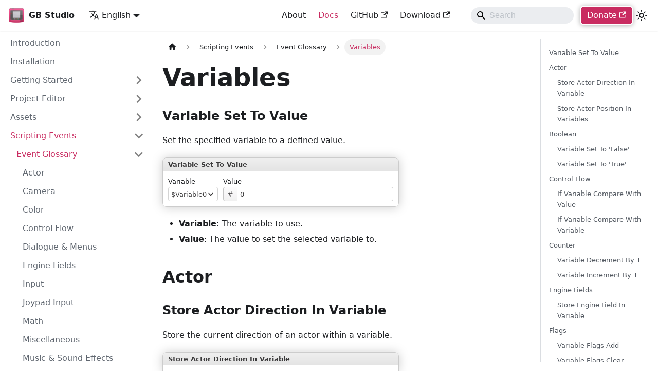

--- FILE ---
content_type: text/html; charset=UTF-8
request_url: https://www.gbstudio.dev/docs/scripting/script-glossary/variables/
body_size: 9113
content:
<!doctype html>
<html lang="en" dir="ltr" class="docs-wrapper plugin-docs plugin-id-default docs-version-current docs-doc-page docs-doc-id-scripting/script-glossary/variables" data-has-hydrated="false">
<head>
<meta charset="UTF-8">
<meta name="generator" content="Docusaurus v3.1.0">
<title data-rh="true">Variables | GB Studio</title><meta data-rh="true" name="viewport" content="width=device-width,initial-scale=1"><meta data-rh="true" name="twitter:card" content="summary_large_image"><meta data-rh="true" property="og:image" content="https://gbstudio.dev/img/share.png"><meta data-rh="true" name="twitter:image" content="https://gbstudio.dev/img/share.png"><meta data-rh="true" property="og:url" content="https://gbstudio.dev/docs/scripting/script-glossary/variables"><meta data-rh="true" property="og:locale" content="en"><meta data-rh="true" property="og:locale:alternate" content="de"><meta data-rh="true" property="og:locale:alternate" content="es"><meta data-rh="true" property="og:locale:alternate" content="pl"><meta data-rh="true" name="docusaurus_locale" content="en"><meta data-rh="true" name="docsearch:language" content="en"><meta data-rh="true" name="docusaurus_version" content="current"><meta data-rh="true" name="docusaurus_tag" content="docs-default-current"><meta data-rh="true" name="docsearch:version" content="current"><meta data-rh="true" name="docsearch:docusaurus_tag" content="docs-default-current"><meta data-rh="true" property="og:title" content="Variables | GB Studio"><meta data-rh="true" name="description" content="Variable Set To Value"><meta data-rh="true" property="og:description" content="Variable Set To Value"><link data-rh="true" rel="icon" href="/img/favicon.ico"><link data-rh="true" rel="canonical" href="https://gbstudio.dev/docs/scripting/script-glossary/variables"><link data-rh="true" rel="alternate" href="https://gbstudio.dev/docs/scripting/script-glossary/variables" hreflang="en"><link data-rh="true" rel="alternate" href="https://gbstudio.dev/de/docs/scripting/script-glossary/variables" hreflang="de"><link data-rh="true" rel="alternate" href="https://gbstudio.dev/es/docs/scripting/script-glossary/variables" hreflang="es"><link data-rh="true" rel="alternate" href="https://gbstudio.dev/pl/docs/scripting/script-glossary/variables" hreflang="pl"><link data-rh="true" rel="alternate" href="https://gbstudio.dev/docs/scripting/script-glossary/variables" hreflang="x-default"><link rel="stylesheet" href="/assets/css/styles.348e4198.css">
<script src="/assets/js/runtime~main.c94200e7.js" defer="defer"></script>
<script src="/assets/js/main.6a2d424c.js" defer="defer"></script>
</head>
<body class="navigation-with-keyboard">
<script>!function(){function t(t){document.documentElement.setAttribute("data-theme",t)}var e=function(){try{return new URLSearchParams(window.location.search).get("docusaurus-theme")}catch(t){}}()||function(){try{return localStorage.getItem("theme")}catch(t){}}();t(null!==e?e:"light")}(),function(){try{const c=new URLSearchParams(window.location.search).entries();for(var[t,e]of c)if(t.startsWith("docusaurus-data-")){var a=t.replace("docusaurus-data-","data-");document.documentElement.setAttribute(a,e)}}catch(t){}}()</script><div id="__docusaurus"><div role="region" aria-label="Skip to main content"><a class="skipToContent_fXgn" href="#__docusaurus_skipToContent_fallback">Skip to main content</a></div><nav aria-label="Main" class="navbar navbar--fixed-top"><div class="navbar__inner"><div class="navbar__items"><button aria-label="Toggle navigation bar" aria-expanded="false" class="navbar__toggle clean-btn" type="button"><svg width="30" height="30" viewBox="0 0 30 30" aria-hidden="true"><path stroke="currentColor" stroke-linecap="round" stroke-miterlimit="10" stroke-width="2" d="M4 7h22M4 15h22M4 23h22"></path></svg></button><a class="navbar__brand" href="/"><div class="navbar__logo"><img src="/img/icon.png" alt="GB Studio Logo" class="themedComponent_mlkZ themedComponent--light_NVdE"><img src="/img/icon.png" alt="GB Studio Logo" class="themedComponent_mlkZ themedComponent--dark_xIcU"></div><b class="navbar__title text--truncate">GB Studio</b></a><div class="navbar__item dropdown dropdown--hoverable"><a href="#" aria-haspopup="true" aria-expanded="false" role="button" class="navbar__link"><svg viewBox="0 0 24 24" width="20" height="20" aria-hidden="true" class="iconLanguage_nlXk"><path fill="currentColor" d="M12.87 15.07l-2.54-2.51.03-.03c1.74-1.94 2.98-4.17 3.71-6.53H17V4h-7V2H8v2H1v1.99h11.17C11.5 7.92 10.44 9.75 9 11.35 8.07 10.32 7.3 9.19 6.69 8h-2c.73 1.63 1.73 3.17 2.98 4.56l-5.09 5.02L4 19l5-5 3.11 3.11.76-2.04zM18.5 10h-2L12 22h2l1.12-3h4.75L21 22h2l-4.5-12zm-2.62 7l1.62-4.33L19.12 17h-3.24z"></path></svg>English</a><ul class="dropdown__menu"><li><a href="/docs/scripting/script-glossary/variables" target="_self" rel="noopener noreferrer" class="dropdown__link dropdown__link--active" lang="en">English</a></li><li><a href="/de/docs/scripting/script-glossary/variables" target="_self" rel="noopener noreferrer" class="dropdown__link" lang="de">Deutsch</a></li><li><a href="/es/docs/scripting/script-glossary/variables" target="_self" rel="noopener noreferrer" class="dropdown__link" lang="es">Español</a></li><li><a href="/pl/docs/scripting/script-glossary/variables" target="_self" rel="noopener noreferrer" class="dropdown__link" lang="pl">Polski</a></li></ul></div></div><div class="navbar__items navbar__items--right"><a class="navbar__item navbar__link" href="/about">About</a><a aria-current="page" class="navbar__item navbar__link navbar__link--active" href="/docs/">Docs</a><a href="https://github.com/chrismaltby/gb-studio" target="_blank" rel="noopener noreferrer" class="navbar__item navbar__link">GitHub<svg width="13.5" height="13.5" aria-hidden="true" viewBox="0 0 24 24" class="iconExternalLink_nPIU"><path fill="currentColor" d="M21 13v10h-21v-19h12v2h-10v15h17v-8h2zm3-12h-10.988l4.035 4-6.977 7.07 2.828 2.828 6.977-7.07 4.125 4.172v-11z"></path></svg></a><a href="https://chrismaltby.itch.io/gb-studio" target="_blank" rel="noopener noreferrer" class="navbar__item navbar__link">Download<svg width="13.5" height="13.5" aria-hidden="true" viewBox="0 0 24 24" class="iconExternalLink_nPIU"><path fill="currentColor" d="M21 13v10h-21v-19h12v2h-10v15h17v-8h2zm3-12h-10.988l4.035 4-6.977 7.07 2.828 2.828 6.977-7.07 4.125 4.172v-11z"></path></svg></a><div class="navbarSearchContainer_Bca1"><div class="navbar__search searchBarContainer_NW3z"><input placeholder="Search" aria-label="Search" class="navbar__search-input"><div class="loadingRing_RJI3 searchBarLoadingRing_YnHq"><div></div><div></div><div></div><div></div></div></div></div><a href="https://www.patreon.com/gbstudiodev" target="_blank" rel="noopener noreferrer" class="navbar__item navbar__link donate-btn">Donate<svg width="13.5" height="13.5" aria-hidden="true" viewBox="0 0 24 24" class="iconExternalLink_nPIU"><path fill="currentColor" d="M21 13v10h-21v-19h12v2h-10v15h17v-8h2zm3-12h-10.988l4.035 4-6.977 7.07 2.828 2.828 6.977-7.07 4.125 4.172v-11z"></path></svg></a><div class="toggle_vylO colorModeToggle_DEke"><button class="clean-btn toggleButton_gllP toggleButtonDisabled_aARS" type="button" disabled="" title="Switch between dark and light mode (currently light mode)" aria-label="Switch between dark and light mode (currently light mode)" aria-live="polite"><svg viewBox="0 0 24 24" width="24" height="24" class="lightToggleIcon_pyhR"><path fill="currentColor" d="M12,9c1.65,0,3,1.35,3,3s-1.35,3-3,3s-3-1.35-3-3S10.35,9,12,9 M12,7c-2.76,0-5,2.24-5,5s2.24,5,5,5s5-2.24,5-5 S14.76,7,12,7L12,7z M2,13l2,0c0.55,0,1-0.45,1-1s-0.45-1-1-1l-2,0c-0.55,0-1,0.45-1,1S1.45,13,2,13z M20,13l2,0c0.55,0,1-0.45,1-1 s-0.45-1-1-1l-2,0c-0.55,0-1,0.45-1,1S19.45,13,20,13z M11,2v2c0,0.55,0.45,1,1,1s1-0.45,1-1V2c0-0.55-0.45-1-1-1S11,1.45,11,2z M11,20v2c0,0.55,0.45,1,1,1s1-0.45,1-1v-2c0-0.55-0.45-1-1-1C11.45,19,11,19.45,11,20z M5.99,4.58c-0.39-0.39-1.03-0.39-1.41,0 c-0.39,0.39-0.39,1.03,0,1.41l1.06,1.06c0.39,0.39,1.03,0.39,1.41,0s0.39-1.03,0-1.41L5.99,4.58z M18.36,16.95 c-0.39-0.39-1.03-0.39-1.41,0c-0.39,0.39-0.39,1.03,0,1.41l1.06,1.06c0.39,0.39,1.03,0.39,1.41,0c0.39-0.39,0.39-1.03,0-1.41 L18.36,16.95z M19.42,5.99c0.39-0.39,0.39-1.03,0-1.41c-0.39-0.39-1.03-0.39-1.41,0l-1.06,1.06c-0.39,0.39-0.39,1.03,0,1.41 s1.03,0.39,1.41,0L19.42,5.99z M7.05,18.36c0.39-0.39,0.39-1.03,0-1.41c-0.39-0.39-1.03-0.39-1.41,0l-1.06,1.06 c-0.39,0.39-0.39,1.03,0,1.41s1.03,0.39,1.41,0L7.05,18.36z"></path></svg><svg viewBox="0 0 24 24" width="24" height="24" class="darkToggleIcon_wfgR"><path fill="currentColor" d="M9.37,5.51C9.19,6.15,9.1,6.82,9.1,7.5c0,4.08,3.32,7.4,7.4,7.4c0.68,0,1.35-0.09,1.99-0.27C17.45,17.19,14.93,19,12,19 c-3.86,0-7-3.14-7-7C5,9.07,6.81,6.55,9.37,5.51z M12,3c-4.97,0-9,4.03-9,9s4.03,9,9,9s9-4.03,9-9c0-0.46-0.04-0.92-0.1-1.36 c-0.98,1.37-2.58,2.26-4.4,2.26c-2.98,0-5.4-2.42-5.4-5.4c0-1.81,0.89-3.42,2.26-4.4C12.92,3.04,12.46,3,12,3L12,3z"></path></svg></button></div></div></div><div role="presentation" class="navbar-sidebar__backdrop"></div></nav><div id="__docusaurus_skipToContent_fallback" class="main-wrapper mainWrapper_z2l0"><div class="docsWrapper_hBAB"><button aria-label="Scroll back to top" class="clean-btn theme-back-to-top-button backToTopButton_sjWU" type="button"></button><div class="docRoot_UBD9"><aside class="theme-doc-sidebar-container docSidebarContainer_YfHR"><div class="sidebarViewport_aRkj"><div class="sidebar_njMd"><nav aria-label="Docs sidebar" class="menu thin-scrollbar menu_SIkG"><ul class="theme-doc-sidebar-menu menu__list"><li class="theme-doc-sidebar-item-link theme-doc-sidebar-item-link-level-1 menu__list-item"><a class="menu__link" href="/docs/">Introduction</a></li><li class="theme-doc-sidebar-item-link theme-doc-sidebar-item-link-level-1 menu__list-item"><a class="menu__link" href="/docs/installation">Installation</a></li><li class="theme-doc-sidebar-item-category theme-doc-sidebar-item-category-level-1 menu__list-item menu__list-item--collapsed"><div class="menu__list-item-collapsible"><a class="menu__link menu__link--sublist" aria-expanded="false" href="/docs/getting-started/">Getting Started</a><button aria-label="Expand sidebar category &#x27;Getting Started&#x27;" type="button" class="clean-btn menu__caret"></button></div></li><li class="theme-doc-sidebar-item-category theme-doc-sidebar-item-category-level-1 menu__list-item menu__list-item--collapsed"><div class="menu__list-item-collapsible"><a class="menu__link menu__link--sublist" aria-expanded="false" href="/docs/project-editor/">Project Editor</a><button aria-label="Expand sidebar category &#x27;Project Editor&#x27;" type="button" class="clean-btn menu__caret"></button></div></li><li class="theme-doc-sidebar-item-category theme-doc-sidebar-item-category-level-1 menu__list-item menu__list-item--collapsed"><div class="menu__list-item-collapsible"><a class="menu__link menu__link--sublist" aria-expanded="false" href="/docs/assets/">Assets</a><button aria-label="Expand sidebar category &#x27;Assets&#x27;" type="button" class="clean-btn menu__caret"></button></div></li><li class="theme-doc-sidebar-item-category theme-doc-sidebar-item-category-level-1 menu__list-item"><div class="menu__list-item-collapsible"><a class="menu__link menu__link--sublist menu__link--active" aria-expanded="true" href="/docs/scripting/">Scripting Events</a><button aria-label="Collapse sidebar category &#x27;Scripting Events&#x27;" type="button" class="clean-btn menu__caret"></button></div><ul style="display:block;overflow:visible;height:auto" class="menu__list"><li class="theme-doc-sidebar-item-category theme-doc-sidebar-item-category-level-2 menu__list-item"><div class="menu__list-item-collapsible"><a class="menu__link menu__link--sublist menu__link--active" aria-expanded="true" tabindex="0" href="/docs/category/event-glossary">Event Glossary</a><button aria-label="Collapse sidebar category &#x27;Event Glossary&#x27;" type="button" class="clean-btn menu__caret"></button></div><ul style="display:block;overflow:visible;height:auto" class="menu__list"><li class="theme-doc-sidebar-item-link theme-doc-sidebar-item-link-level-3 menu__list-item"><a class="menu__link" tabindex="0" href="/docs/scripting/script-glossary/actor">Actor</a></li><li class="theme-doc-sidebar-item-link theme-doc-sidebar-item-link-level-3 menu__list-item"><a class="menu__link" tabindex="0" href="/docs/scripting/script-glossary/camera">Camera</a></li><li class="theme-doc-sidebar-item-link theme-doc-sidebar-item-link-level-3 menu__list-item"><a class="menu__link" tabindex="0" href="/docs/scripting/script-glossary/color">Color</a></li><li class="theme-doc-sidebar-item-link theme-doc-sidebar-item-link-level-3 menu__list-item"><a class="menu__link" tabindex="0" href="/docs/scripting/script-glossary/control-flow">Control Flow</a></li><li class="theme-doc-sidebar-item-link theme-doc-sidebar-item-link-level-3 menu__list-item"><a class="menu__link" tabindex="0" href="/docs/scripting/script-glossary/dialogue-menus">Dialogue &amp; Menus</a></li><li class="theme-doc-sidebar-item-link theme-doc-sidebar-item-link-level-3 menu__list-item"><a class="menu__link" tabindex="0" href="/docs/scripting/script-glossary/engine-fields">Engine Fields</a></li><li class="theme-doc-sidebar-item-link theme-doc-sidebar-item-link-level-3 menu__list-item"><a class="menu__link" tabindex="0" href="/docs/scripting/script-glossary/input">Input</a></li><li class="theme-doc-sidebar-item-link theme-doc-sidebar-item-link-level-3 menu__list-item"><a class="menu__link" tabindex="0" href="/docs/scripting/script-glossary/joypad-input">Joypad Input</a></li><li class="theme-doc-sidebar-item-link theme-doc-sidebar-item-link-level-3 menu__list-item"><a class="menu__link" tabindex="0" href="/docs/scripting/script-glossary/math">Math</a></li><li class="theme-doc-sidebar-item-link theme-doc-sidebar-item-link-level-3 menu__list-item"><a class="menu__link" tabindex="0" href="/docs/scripting/script-glossary/miscellaneous">Miscellaneous</a></li><li class="theme-doc-sidebar-item-link theme-doc-sidebar-item-link-level-3 menu__list-item"><a class="menu__link" tabindex="0" href="/docs/scripting/script-glossary/music-sound-effects">Music &amp; Sound Effects</a></li><li class="theme-doc-sidebar-item-link theme-doc-sidebar-item-link-level-3 menu__list-item"><a class="menu__link" tabindex="0" href="/docs/scripting/script-glossary/save-data">Save Data</a></li><li class="theme-doc-sidebar-item-link theme-doc-sidebar-item-link-level-3 menu__list-item"><a class="menu__link" tabindex="0" href="/docs/scripting/script-glossary/scene">Scene</a></li><li class="theme-doc-sidebar-item-link theme-doc-sidebar-item-link-level-3 menu__list-item"><a class="menu__link" tabindex="0" href="/docs/scripting/script-glossary/screen">Screen</a></li><li class="theme-doc-sidebar-item-link theme-doc-sidebar-item-link-level-3 menu__list-item"><a class="menu__link" tabindex="0" href="/docs/scripting/script-glossary/timer">Timer</a></li><li class="theme-doc-sidebar-item-link theme-doc-sidebar-item-link-level-3 menu__list-item"><a class="menu__link menu__link--active" aria-current="page" tabindex="0" href="/docs/scripting/script-glossary/variables">Variables</a></li></ul></li><li class="theme-doc-sidebar-item-link theme-doc-sidebar-item-link-level-2 menu__list-item"><a class="menu__link" tabindex="0" href="/docs/scripting/custom-scripts">Custom Scripts</a></li><li class="theme-doc-sidebar-item-link theme-doc-sidebar-item-link-level-2 menu__list-item"><a class="menu__link" tabindex="0" href="/docs/scripting/dialogue-variables">Dialogue Variables</a></li><li class="theme-doc-sidebar-item-link theme-doc-sidebar-item-link-level-2 menu__list-item"><a class="menu__link" tabindex="0" href="/docs/scripting/script-values">Script Values</a></li><li class="theme-doc-sidebar-item-link theme-doc-sidebar-item-link-level-2 menu__list-item"><a class="menu__link" tabindex="0" href="/docs/scripting/math-expressions">Math Expressions</a></li><li class="theme-doc-sidebar-item-category theme-doc-sidebar-item-category-level-2 menu__list-item menu__list-item--collapsed"><div class="menu__list-item-collapsible"><a class="menu__link menu__link--sublist" aria-expanded="false" tabindex="0" href="/docs/scripting/gbvm/">GBVM</a><button aria-label="Expand sidebar category &#x27;GBVM&#x27;" type="button" class="clean-btn menu__caret"></button></div></li></ul></li><li class="theme-doc-sidebar-item-link theme-doc-sidebar-item-link-level-1 menu__list-item"><a class="menu__link" href="/docs/build">Building Your Game</a></li><li class="theme-doc-sidebar-item-link theme-doc-sidebar-item-link-level-1 menu__list-item"><a class="menu__link" href="/docs/debugger">Debugger</a></li><li class="theme-doc-sidebar-item-category theme-doc-sidebar-item-category-level-1 menu__list-item menu__list-item--collapsed"><div class="menu__list-item-collapsible"><a class="menu__link menu__link--sublist" aria-expanded="false" href="/docs/category/extending-gb-studio">Extending GB Studio</a><button aria-label="Expand sidebar category &#x27;Extending GB Studio&#x27;" type="button" class="clean-btn menu__caret"></button></div></li><li class="theme-doc-sidebar-item-link theme-doc-sidebar-item-link-level-1 menu__list-item"><a class="menu__link" href="/docs/migrate">Migration Guide</a></li><li class="theme-doc-sidebar-item-link theme-doc-sidebar-item-link-level-1 menu__list-item"><a class="menu__link" href="/docs/settings">Settings</a></li></ul></nav></div></div></aside><main class="docMainContainer_TBSr"><div class="container padding-top--md padding-bottom--lg"><div class="row"><div class="col docItemCol_VOVn"><div class="docItemContainer_Djhp"><article><nav class="theme-doc-breadcrumbs breadcrumbsContainer_Z_bl" aria-label="Breadcrumbs"><ul class="breadcrumbs" itemscope="" itemtype="https://schema.org/BreadcrumbList"><li class="breadcrumbs__item"><a aria-label="Home page" class="breadcrumbs__link" href="/"><svg viewBox="0 0 24 24" class="breadcrumbHomeIcon_YNFT"><path d="M10 19v-5h4v5c0 .55.45 1 1 1h3c.55 0 1-.45 1-1v-7h1.7c.46 0 .68-.57.33-.87L12.67 3.6c-.38-.34-.96-.34-1.34 0l-8.36 7.53c-.34.3-.13.87.33.87H5v7c0 .55.45 1 1 1h3c.55 0 1-.45 1-1z" fill="currentColor"></path></svg></a></li><li itemscope="" itemprop="itemListElement" itemtype="https://schema.org/ListItem" class="breadcrumbs__item"><a class="breadcrumbs__link" itemprop="item" href="/docs/scripting/"><span itemprop="name">Scripting Events</span></a><meta itemprop="position" content="1"></li><li itemscope="" itemprop="itemListElement" itemtype="https://schema.org/ListItem" class="breadcrumbs__item"><a class="breadcrumbs__link" itemprop="item" href="/docs/category/event-glossary"><span itemprop="name">Event Glossary</span></a><meta itemprop="position" content="2"></li><li itemscope="" itemprop="itemListElement" itemtype="https://schema.org/ListItem" class="breadcrumbs__item breadcrumbs__item--active"><span class="breadcrumbs__link" itemprop="name">Variables</span><meta itemprop="position" content="3"></li></ul></nav><div class="tocCollapsible_ETCw theme-doc-toc-mobile tocMobile_ITEo"><button type="button" class="clean-btn tocCollapsibleButton_TO0P">On this page</button></div><div class="theme-doc-markdown markdown"><h1>Variables</h1>
<h3 class="anchor anchorWithStickyNavbar_LWe7" id="variable-set-to-value">Variable Set To Value<a href="#variable-set-to-value" class="hash-link" aria-label="Direct link to Variable Set To Value" title="Direct link to Variable Set To Value">​</a></h3>
<p>Set the specified variable to a defined value.</p>
<div class="wrapper_Ipv2"><div class="header_uY2Y">Variable Set To Value</div><div class="form_gV8o"><div class="field_znmN" style="flex-basis:0">Variable<div class="fieldInput_DJtc"><div class="select_piNM">$Variable0<div class="flexGrow_dGNp"></div><svg height="20" width="20" viewBox="0 0 20 20" ariaHidden="true" focusable="false"><path d="M4.516 7.548c0.436-0.446 1.043-0.481 1.576 0l3.908 3.747 3.908-3.747c0.533-0.481 1.141-0.446 1.574 0 0.436 0.445 0.408 1.197 0 1.615-0.406 0.418-4.695 4.502-4.695 4.502-0.217 0.223-0.502 0.335-0.787 0.335s-0.57-0.112-0.789-0.335c0 0-4.287-4.084-4.695-4.502s-0.436-1.17 0-1.615z"></path></svg></div></div></div><div class="field_znmN">Value<div class="fieldInput_DJtc"><div class="valueAtomInput_H9XF"><div class="valueAtomInputButton_pCsL"><svg xmlns="http://www.w3.org/2000/svg" width="24" height="24" viewBox="0 0 24 24"><path d="M22.548 9l.452-2h-5.364l1.364-6h-2l-1.364 6h-5l1.364-6h-2l-1.364 6h-6.184l-.452 2h6.182l-1.364 6h-5.36l-.458 2h5.364l-1.364 6h2l1.364-6h5l-1.364 6h2l1.364-6h6.185l.451-2h-6.182l1.364-6h5.366zm-8.73 6h-5l1.364-6h5l-1.364 6z"></path></svg></div><div class="input_Tp_3">0</div></div></div></div></div></div>
<ul>
<li><strong>Variable</strong>: The variable to use.</li>
<li><strong>Value</strong>: The value to set the selected variable to.</li>
</ul>
<h2 class="anchor anchorWithStickyNavbar_LWe7" id="actor">Actor<a href="#actor" class="hash-link" aria-label="Direct link to Actor" title="Direct link to Actor">​</a></h2>
<h3 class="anchor anchorWithStickyNavbar_LWe7" id="store-actor-direction-in-variable">Store Actor Direction In Variable<a href="#store-actor-direction-in-variable" class="hash-link" aria-label="Direct link to Store Actor Direction In Variable" title="Direct link to Store Actor Direction In Variable">​</a></h3>
<p>Store the current direction of an actor within a variable.</p>
<div class="wrapper_Ipv2"><div class="header_uY2Y">Store Actor Direction In Variable</div><div class="form_gV8o"><div class="field_znmN">Actor<div class="fieldInput_DJtc"><div class="select_piNM"><img class="selectIcon_MlvR" src="/img/script-glossary/actor.png">Actor 1<div class="flexGrow_dGNp"></div><svg height="20" width="20" viewBox="0 0 20 20" ariaHidden="true" focusable="false"><path d="M4.516 7.548c0.436-0.446 1.043-0.481 1.576 0l3.908 3.747 3.908-3.747c0.533-0.481 1.141-0.446 1.574 0 0.436 0.445 0.408 1.197 0 1.615-0.406 0.418-4.695 4.502-4.695 4.502-0.217 0.223-0.502 0.335-0.787 0.335s-0.57-0.112-0.789-0.335c0 0-4.287-4.084-4.695-4.502s-0.436-1.17 0-1.615z"></path></svg></div></div></div><div class="field_znmN">Variable<div class="fieldInput_DJtc"><div class="select_piNM">$Variable0<div class="flexGrow_dGNp"></div><svg height="20" width="20" viewBox="0 0 20 20" ariaHidden="true" focusable="false"><path d="M4.516 7.548c0.436-0.446 1.043-0.481 1.576 0l3.908 3.747 3.908-3.747c0.533-0.481 1.141-0.446 1.574 0 0.436 0.445 0.408 1.197 0 1.615-0.406 0.418-4.695 4.502-4.695 4.502-0.217 0.223-0.502 0.335-0.787 0.335s-0.57-0.112-0.789-0.335c0 0-4.287-4.084-4.695-4.502s-0.436-1.17 0-1.615z"></path></svg></div></div></div></div></div>
<ul>
<li><strong>Actor</strong>: The actor you want to check.</li>
<li><strong>Variable</strong>: The variable to use for the direction.</li>
</ul>
<h3 class="anchor anchorWithStickyNavbar_LWe7" id="store-actor-position-in-variables">Store Actor Position In Variables<a href="#store-actor-position-in-variables" class="hash-link" aria-label="Direct link to Store Actor Position In Variables" title="Direct link to Store Actor Position In Variables">​</a></h3>
<p>Store the current position of an actor within two variables, one to store the horizontal position and another to store the vertical position.</p>
<div class="wrapper_Ipv2"><div class="header_uY2Y">Store Actor Position In Variables</div><div class="form_gV8o"><div class="field_znmN">Actor<div class="fieldInput_DJtc"><div class="select_piNM"><img class="selectIcon_MlvR" src="/img/script-glossary/actor.png">Actor 1<div class="flexGrow_dGNp"></div><svg height="20" width="20" viewBox="0 0 20 20" ariaHidden="true" focusable="false"><path d="M4.516 7.548c0.436-0.446 1.043-0.481 1.576 0l3.908 3.747 3.908-3.747c0.533-0.481 1.141-0.446 1.574 0 0.436 0.445 0.408 1.197 0 1.615-0.406 0.418-4.695 4.502-4.695 4.502-0.217 0.223-0.502 0.335-0.787 0.335s-0.57-0.112-0.789-0.335c0 0-4.287-4.084-4.695-4.502s-0.436-1.17 0-1.615z"></path></svg></div></div></div><div class="group_Pakl"><div class="field_znmN fieldHalf_mvGz">X<div class="fieldInput_DJtc"><div class="select_piNM">$Variable0<div class="flexGrow_dGNp"></div><svg height="20" width="20" viewBox="0 0 20 20" ariaHidden="true" focusable="false"><path d="M4.516 7.548c0.436-0.446 1.043-0.481 1.576 0l3.908 3.747 3.908-3.747c0.533-0.481 1.141-0.446 1.574 0 0.436 0.445 0.408 1.197 0 1.615-0.406 0.418-4.695 4.502-4.695 4.502-0.217 0.223-0.502 0.335-0.787 0.335s-0.57-0.112-0.789-0.335c0 0-4.287-4.084-4.695-4.502s-0.436-1.17 0-1.615z"></path></svg></div></div></div><div class="field_znmN fieldHalf_mvGz">Y<div class="fieldInput_DJtc"><div class="select_piNM">$Variable0<div class="flexGrow_dGNp"></div><svg height="20" width="20" viewBox="0 0 20 20" ariaHidden="true" focusable="false"><path d="M4.516 7.548c0.436-0.446 1.043-0.481 1.576 0l3.908 3.747 3.908-3.747c0.533-0.481 1.141-0.446 1.574 0 0.436 0.445 0.408 1.197 0 1.615-0.406 0.418-4.695 4.502-4.695 4.502-0.217 0.223-0.502 0.335-0.787 0.335s-0.57-0.112-0.789-0.335c0 0-4.287-4.084-4.695-4.502s-0.436-1.17 0-1.615z"></path></svg></div></div></div></div></div></div>
<ul>
<li><strong>Actor</strong>: The actor you want to check.</li>
<li><strong>X</strong>: The variable to use for the horizontal position.</li>
<li><strong>Y</strong>: The variable to use for the vertical position.</li>
</ul>
<h2 class="anchor anchorWithStickyNavbar_LWe7" id="boolean">Boolean<a href="#boolean" class="hash-link" aria-label="Direct link to Boolean" title="Direct link to Boolean">​</a></h2>
<h3 class="anchor anchorWithStickyNavbar_LWe7" id="variable-set-to-false">Variable Set To &#x27;False&#x27;<a href="#variable-set-to-false" class="hash-link" aria-label="Direct link to Variable Set To &#x27;False&#x27;" title="Direct link to Variable Set To &#x27;False&#x27;">​</a></h3>
<p>Set the value of the specified variable to false.</p>
<div class="wrapper_Ipv2"><div class="header_uY2Y">Variable Set To &#x27;False&#x27;</div><div class="form_gV8o"><div class="field_znmN" style="flex-basis:0">Variable<div class="fieldInput_DJtc"><div class="select_piNM">$Variable0<div class="flexGrow_dGNp"></div><svg height="20" width="20" viewBox="0 0 20 20" ariaHidden="true" focusable="false"><path d="M4.516 7.548c0.436-0.446 1.043-0.481 1.576 0l3.908 3.747 3.908-3.747c0.533-0.481 1.141-0.446 1.574 0 0.436 0.445 0.408 1.197 0 1.615-0.406 0.418-4.695 4.502-4.695 4.502-0.217 0.223-0.502 0.335-0.787 0.335s-0.57-0.112-0.789-0.335c0 0-4.287-4.084-4.695-4.502s-0.436-1.17 0-1.615z"></path></svg></div></div></div><div class="field_znmN">Value<div class="fieldInput_DJtc"><div class="valueAtomInput_H9XF"><div class="valueAtomInputButton_pCsL"><svg width="24" height="24" viewBox="0 0 24 24"><path d="M18.5 2H6V22H12V14.5H17V10.5H12V6.5H18.5V2Z"></path></svg></div><div class="input_Tp_3">False</div></div></div></div></div></div>
<ul>
<li><strong>Variable</strong>: The variable to use.</li>
<li><strong>Value</strong>: The value to set the selected variable to.</li>
</ul>
<h3 class="anchor anchorWithStickyNavbar_LWe7" id="variable-set-to-true">Variable Set To &#x27;True&#x27;<a href="#variable-set-to-true" class="hash-link" aria-label="Direct link to Variable Set To &#x27;True&#x27;" title="Direct link to Variable Set To &#x27;True&#x27;">​</a></h3>
<p>Set the value of the specified variable to true.</p>
<div class="wrapper_Ipv2"><div class="header_uY2Y">Variable Set To &#x27;True&#x27;</div><div class="form_gV8o"><div class="field_znmN" style="flex-basis:0">Variable<div class="fieldInput_DJtc"><div class="select_piNM">$Variable0<div class="flexGrow_dGNp"></div><svg height="20" width="20" viewBox="0 0 20 20" ariaHidden="true" focusable="false"><path d="M4.516 7.548c0.436-0.446 1.043-0.481 1.576 0l3.908 3.747 3.908-3.747c0.533-0.481 1.141-0.446 1.574 0 0.436 0.445 0.408 1.197 0 1.615-0.406 0.418-4.695 4.502-4.695 4.502-0.217 0.223-0.502 0.335-0.787 0.335s-0.57-0.112-0.789-0.335c0 0-4.287-4.084-4.695-4.502s-0.436-1.17 0-1.615z"></path></svg></div></div></div><div class="field_znmN">Value<div class="fieldInput_DJtc"><div class="valueAtomInput_H9XF"><div class="valueAtomInputButton_pCsL"><svg width="24" height="24" viewBox="0 0 24 24"><path d="M21.5 2H2.5V7H9V22H15V7H21.5V2Z"></path></svg></div><div class="input_Tp_3">True</div></div></div></div></div></div>
<ul>
<li><strong>Variable</strong>: The variable to use.</li>
<li><strong>Value</strong>: The value to set the selected variable to.</li>
</ul>
<h2 class="anchor anchorWithStickyNavbar_LWe7" id="control-flow">Control Flow<a href="#control-flow" class="hash-link" aria-label="Direct link to Control Flow" title="Direct link to Control Flow">​</a></h2>
<h3 class="anchor anchorWithStickyNavbar_LWe7" id="if-variable-compare-with-value">If Variable Compare With Value<a href="#if-variable-compare-with-value" class="hash-link" aria-label="Direct link to If Variable Compare With Value" title="Direct link to If Variable Compare With Value">​</a></h3>
<p>Conditionally run part of the script based on the value of a variable compared with a value.</p>
<div class="wrapper_Ipv2"><div class="header_uY2Y">If Variable Compare With Value</div><div class="form_gV8o"><div class="field_znmN">Condition<div class="fieldInput_DJtc"><div class="valueInputBrackets_RoeW"><div class="valueAtomInput_H9XF"><div class="valueAtomInputButton_pCsL"><svg xmlns="http://www.w3.org/2000/svg" width="24" height="24" viewBox="0 0 24 24"><path d="M12.7148438,22.1757812 L12.714,20.229 L12.7800926,20.2258391 C13.6949267,20.1603492 14.530599,19.9802517 15.2871094,19.6855469 C16.2597656,19.3066406 17.0253906,18.7519531 17.5839844,18.0214844 C18.1425781,17.2910156 18.421875,16.40625 18.421875,15.3671875 L18.421875,15.34375 C18.421875,14.0625 18.0097656,13.0683594 17.1855469,12.3613281 C16.3613281,11.6542969 15.1484375,11.1210938 13.546875,10.7617188 L12.714,10.579 L12.714,6.513 L12.8085938,6.52539062 C13.0585938,6.56835938 13.2929688,6.6328125 13.5117188,6.71875 C13.9492188,6.890625 14.3046875,7.14257812 14.578125,7.47460938 C14.8515625,7.80664062 15.015625,8.21875 15.0703125,8.7109375 L15.0820312,8.734375 L18.1875,8.72265625 L18.1992188,8.7109375 C18.1601562,7.71875 17.8769531,6.85742188 17.3496094,6.12695312 C16.8222656,5.39648438 16.0996094,4.83203125 15.1816406,4.43359375 C14.5390625,4.1546875 13.8208789,3.97339844 13.0270898,3.88972656 L12.714,3.863 L12.7148438,1.890625 L11.3671875,1.890625 L11.367,3.856 L11.2021123,3.86429398 C10.3338638,3.9304591 9.54123264,4.11241319 8.82421875,4.41015625 C7.90234375,4.79296875 7.17578125,5.33984375 6.64453125,6.05078125 C6.11328125,6.76171875 5.84765625,7.609375 5.84765625,8.59375 L5.84765625,8.6171875 C5.84765625,9.875 6.25390625,10.8671875 7.06640625,11.59375 C7.87890625,12.3203125 9.05078125,12.859375 10.5820312,13.2109375 L11.367,13.384 L11.367,17.597 L11.2177136,17.5815529 C10.8854432,17.5394611 10.5876116,17.469308 10.3242188,17.3710938 C9.86328125,17.1992188 9.50195312,16.9511719 9.24023438,16.6269531 C8.97851562,16.3027344 8.80859375,15.921875 8.73046875,15.484375 L8.73046875,15.4609375 L5.6015625,15.4609375 L5.58984375,15.484375 C5.62890625,16.5078125 5.92773438,17.375 6.48632812,18.0859375 C7.04492188,18.796875 7.79882812,19.3359375 8.74804688,19.703125 C9.48632812,19.9887153 10.3014082,20.1632427 11.193287,20.2267072 L11.367,20.236 L11.3671875,22.1757812 L12.7148438,22.1757812 Z M11.367,10.268 L11.2575,10.2376563 C10.59,10.0464062 10.0875,9.82265625 9.75,9.56640625 C9.328125,9.24609375 9.1171875,8.84375 9.1171875,8.359375 L9.1171875,8.3359375 C9.1171875,7.9765625 9.2265625,7.65625 9.4453125,7.375 C9.6640625,7.09375 9.98828125,6.87109375 10.4179688,6.70703125 C10.6635045,6.61328125 10.9422034,6.54631696 11.2540657,6.50613839 L11.367,6.495 L11.367,10.268 Z M12.714,17.6 L12.714,13.69 L12.8831676,13.7330514 C13.6502131,13.9410834 14.201527,14.1713423 14.5371094,14.4238281 C14.9472656,14.7324219 15.1523438,15.15625 15.1523438,15.6953125 L15.1523438,15.71875 C15.1523438,16.109375 15.0371094,16.4492188 14.8066406,16.7382812 C14.5761719,17.0273438 14.2304688,17.2480469 13.7695312,17.4003906 C13.5061384,17.4874442 13.2032047,17.5496253 12.8607302,17.586934 L12.714,17.6 Z" fill-rule="nonzero"></path></svg></div><div class="input_Tp_3">$Variable0</div></div><div class="valueInputOperationButton_pexu">==</div><div class="valueAtomInput_H9XF"><div class="valueAtomInputButton_pCsL"><svg xmlns="http://www.w3.org/2000/svg" width="24" height="24" viewBox="0 0 24 24"><path d="M22.548 9l.452-2h-5.364l1.364-6h-2l-1.364 6h-5l1.364-6h-2l-1.364 6h-6.184l-.452 2h6.182l-1.364 6h-5.36l-.458 2h5.364l-1.364 6h2l1.364-6h5l-1.364 6h2l1.364-6h6.185l.451-2h-6.182l1.364-6h5.366zm-8.73 6h-5l1.364-6h5l-1.364 6z"></path></svg></div><div class="input_Tp_3">0</div></div></div></div></div><div title="True" class="conditional_NY1W"><div class="conditionalLabel_bY4O">True</div><div class="eventsWrapper_kJsX"><div class="sc-JsfGe eFPlT" data-handler-id="T48"><div class="sc-eiQXzm cklbLv"><div class="button_yKMz eventButton_WDUY"><svg width="24" height="24" viewBox="0 0 24 24"><path d="M24 9h-9v-9h-6v9h-9v6h9v9h6v-9h9z"></path></svg>Add Event</div></div></div></div></div><div class="collapsableHeader_Wady">Else</div></div></div>
<ul>
<li><strong>Condition</strong>: The condition to evaluate.</li>
<li><strong>True</strong>: The script to run if the condition is true.</li>
<li><strong>False</strong>: The script to run if the condition is false.</li>
</ul>
<h3 class="anchor anchorWithStickyNavbar_LWe7" id="if-variable-compare-with-variable">If Variable Compare With Variable<a href="#if-variable-compare-with-variable" class="hash-link" aria-label="Direct link to If Variable Compare With Variable" title="Direct link to If Variable Compare With Variable">​</a></h3>
<p>Conditionally run part of the script based on the value of a variable compared with another variable.</p>
<div class="wrapper_Ipv2"><div class="header_uY2Y">If Variable Compare With Variable</div><div class="form_gV8o"><div class="field_znmN">Condition<div class="fieldInput_DJtc"><div class="valueInputBrackets_RoeW"><div class="valueAtomInput_H9XF"><div class="valueAtomInputButton_pCsL"><svg xmlns="http://www.w3.org/2000/svg" width="24" height="24" viewBox="0 0 24 24"><path d="M12.7148438,22.1757812 L12.714,20.229 L12.7800926,20.2258391 C13.6949267,20.1603492 14.530599,19.9802517 15.2871094,19.6855469 C16.2597656,19.3066406 17.0253906,18.7519531 17.5839844,18.0214844 C18.1425781,17.2910156 18.421875,16.40625 18.421875,15.3671875 L18.421875,15.34375 C18.421875,14.0625 18.0097656,13.0683594 17.1855469,12.3613281 C16.3613281,11.6542969 15.1484375,11.1210938 13.546875,10.7617188 L12.714,10.579 L12.714,6.513 L12.8085938,6.52539062 C13.0585938,6.56835938 13.2929688,6.6328125 13.5117188,6.71875 C13.9492188,6.890625 14.3046875,7.14257812 14.578125,7.47460938 C14.8515625,7.80664062 15.015625,8.21875 15.0703125,8.7109375 L15.0820312,8.734375 L18.1875,8.72265625 L18.1992188,8.7109375 C18.1601562,7.71875 17.8769531,6.85742188 17.3496094,6.12695312 C16.8222656,5.39648438 16.0996094,4.83203125 15.1816406,4.43359375 C14.5390625,4.1546875 13.8208789,3.97339844 13.0270898,3.88972656 L12.714,3.863 L12.7148438,1.890625 L11.3671875,1.890625 L11.367,3.856 L11.2021123,3.86429398 C10.3338638,3.9304591 9.54123264,4.11241319 8.82421875,4.41015625 C7.90234375,4.79296875 7.17578125,5.33984375 6.64453125,6.05078125 C6.11328125,6.76171875 5.84765625,7.609375 5.84765625,8.59375 L5.84765625,8.6171875 C5.84765625,9.875 6.25390625,10.8671875 7.06640625,11.59375 C7.87890625,12.3203125 9.05078125,12.859375 10.5820312,13.2109375 L11.367,13.384 L11.367,17.597 L11.2177136,17.5815529 C10.8854432,17.5394611 10.5876116,17.469308 10.3242188,17.3710938 C9.86328125,17.1992188 9.50195312,16.9511719 9.24023438,16.6269531 C8.97851562,16.3027344 8.80859375,15.921875 8.73046875,15.484375 L8.73046875,15.4609375 L5.6015625,15.4609375 L5.58984375,15.484375 C5.62890625,16.5078125 5.92773438,17.375 6.48632812,18.0859375 C7.04492188,18.796875 7.79882812,19.3359375 8.74804688,19.703125 C9.48632812,19.9887153 10.3014082,20.1632427 11.193287,20.2267072 L11.367,20.236 L11.3671875,22.1757812 L12.7148438,22.1757812 Z M11.367,10.268 L11.2575,10.2376563 C10.59,10.0464062 10.0875,9.82265625 9.75,9.56640625 C9.328125,9.24609375 9.1171875,8.84375 9.1171875,8.359375 L9.1171875,8.3359375 C9.1171875,7.9765625 9.2265625,7.65625 9.4453125,7.375 C9.6640625,7.09375 9.98828125,6.87109375 10.4179688,6.70703125 C10.6635045,6.61328125 10.9422034,6.54631696 11.2540657,6.50613839 L11.367,6.495 L11.367,10.268 Z M12.714,17.6 L12.714,13.69 L12.8831676,13.7330514 C13.6502131,13.9410834 14.201527,14.1713423 14.5371094,14.4238281 C14.9472656,14.7324219 15.1523438,15.15625 15.1523438,15.6953125 L15.1523438,15.71875 C15.1523438,16.109375 15.0371094,16.4492188 14.8066406,16.7382812 C14.5761719,17.0273438 14.2304688,17.2480469 13.7695312,17.4003906 C13.5061384,17.4874442 13.2032047,17.5496253 12.8607302,17.586934 L12.714,17.6 Z" fill-rule="nonzero"></path></svg></div><div class="input_Tp_3">$Variable0</div></div><div class="valueInputOperationButton_pexu">==</div><div class="valueAtomInput_H9XF"><div class="valueAtomInputButton_pCsL"><svg xmlns="http://www.w3.org/2000/svg" width="24" height="24" viewBox="0 0 24 24"><path d="M12.7148438,22.1757812 L12.714,20.229 L12.7800926,20.2258391 C13.6949267,20.1603492 14.530599,19.9802517 15.2871094,19.6855469 C16.2597656,19.3066406 17.0253906,18.7519531 17.5839844,18.0214844 C18.1425781,17.2910156 18.421875,16.40625 18.421875,15.3671875 L18.421875,15.34375 C18.421875,14.0625 18.0097656,13.0683594 17.1855469,12.3613281 C16.3613281,11.6542969 15.1484375,11.1210938 13.546875,10.7617188 L12.714,10.579 L12.714,6.513 L12.8085938,6.52539062 C13.0585938,6.56835938 13.2929688,6.6328125 13.5117188,6.71875 C13.9492188,6.890625 14.3046875,7.14257812 14.578125,7.47460938 C14.8515625,7.80664062 15.015625,8.21875 15.0703125,8.7109375 L15.0820312,8.734375 L18.1875,8.72265625 L18.1992188,8.7109375 C18.1601562,7.71875 17.8769531,6.85742188 17.3496094,6.12695312 C16.8222656,5.39648438 16.0996094,4.83203125 15.1816406,4.43359375 C14.5390625,4.1546875 13.8208789,3.97339844 13.0270898,3.88972656 L12.714,3.863 L12.7148438,1.890625 L11.3671875,1.890625 L11.367,3.856 L11.2021123,3.86429398 C10.3338638,3.9304591 9.54123264,4.11241319 8.82421875,4.41015625 C7.90234375,4.79296875 7.17578125,5.33984375 6.64453125,6.05078125 C6.11328125,6.76171875 5.84765625,7.609375 5.84765625,8.59375 L5.84765625,8.6171875 C5.84765625,9.875 6.25390625,10.8671875 7.06640625,11.59375 C7.87890625,12.3203125 9.05078125,12.859375 10.5820312,13.2109375 L11.367,13.384 L11.367,17.597 L11.2177136,17.5815529 C10.8854432,17.5394611 10.5876116,17.469308 10.3242188,17.3710938 C9.86328125,17.1992188 9.50195312,16.9511719 9.24023438,16.6269531 C8.97851562,16.3027344 8.80859375,15.921875 8.73046875,15.484375 L8.73046875,15.4609375 L5.6015625,15.4609375 L5.58984375,15.484375 C5.62890625,16.5078125 5.92773438,17.375 6.48632812,18.0859375 C7.04492188,18.796875 7.79882812,19.3359375 8.74804688,19.703125 C9.48632812,19.9887153 10.3014082,20.1632427 11.193287,20.2267072 L11.367,20.236 L11.3671875,22.1757812 L12.7148438,22.1757812 Z M11.367,10.268 L11.2575,10.2376563 C10.59,10.0464062 10.0875,9.82265625 9.75,9.56640625 C9.328125,9.24609375 9.1171875,8.84375 9.1171875,8.359375 L9.1171875,8.3359375 C9.1171875,7.9765625 9.2265625,7.65625 9.4453125,7.375 C9.6640625,7.09375 9.98828125,6.87109375 10.4179688,6.70703125 C10.6635045,6.61328125 10.9422034,6.54631696 11.2540657,6.50613839 L11.367,6.495 L11.367,10.268 Z M12.714,17.6 L12.714,13.69 L12.8831676,13.7330514 C13.6502131,13.9410834 14.201527,14.1713423 14.5371094,14.4238281 C14.9472656,14.7324219 15.1523438,15.15625 15.1523438,15.6953125 L15.1523438,15.71875 C15.1523438,16.109375 15.0371094,16.4492188 14.8066406,16.7382812 C14.5761719,17.0273438 14.2304688,17.2480469 13.7695312,17.4003906 C13.5061384,17.4874442 13.2032047,17.5496253 12.8607302,17.586934 L12.714,17.6 Z" fill-rule="nonzero"></path></svg></div><div class="input_Tp_3">$Variable0</div></div></div></div></div><div title="True" class="conditional_NY1W"><div class="conditionalLabel_bY4O">True</div><div class="eventsWrapper_kJsX"><div class="sc-JsfGe eFPlT" data-handler-id="T48"><div class="sc-eiQXzm cklbLv"><div class="button_yKMz eventButton_WDUY"><svg width="24" height="24" viewBox="0 0 24 24"><path d="M24 9h-9v-9h-6v9h-9v6h9v9h6v-9h9z"></path></svg>Add Event</div></div></div></div></div><div class="collapsableHeader_Wady">Else</div></div></div>
<ul>
<li><strong>Condition</strong>: The condition to evaluate.</li>
<li><strong>True</strong>: The script to run if the condition is true.</li>
<li><strong>False</strong>: The script to run if the condition is false.</li>
</ul>
<h2 class="anchor anchorWithStickyNavbar_LWe7" id="counter">Counter<a href="#counter" class="hash-link" aria-label="Direct link to Counter" title="Direct link to Counter">​</a></h2>
<h3 class="anchor anchorWithStickyNavbar_LWe7" id="variable-decrement-by-1">Variable Decrement By 1<a href="#variable-decrement-by-1" class="hash-link" aria-label="Direct link to Variable Decrement By 1" title="Direct link to Variable Decrement By 1">​</a></h3>
<p>Decrease the value of the specified variable by one.</p>
<div class="wrapper_Ipv2"><div class="header_uY2Y">Variable Decrement By 1</div><div class="form_gV8o"><div class="field_znmN">Variable<div class="fieldInput_DJtc"><div class="select_piNM">$Variable0<div class="flexGrow_dGNp"></div><svg height="20" width="20" viewBox="0 0 20 20" ariaHidden="true" focusable="false"><path d="M4.516 7.548c0.436-0.446 1.043-0.481 1.576 0l3.908 3.747 3.908-3.747c0.533-0.481 1.141-0.446 1.574 0 0.436 0.445 0.408 1.197 0 1.615-0.406 0.418-4.695 4.502-4.695 4.502-0.217 0.223-0.502 0.335-0.787 0.335s-0.57-0.112-0.789-0.335c0 0-4.287-4.084-4.695-4.502s-0.436-1.17 0-1.615z"></path></svg></div></div></div></div></div>
<ul>
<li><strong>Variable</strong>: The variable to use.</li>
</ul>
<h3 class="anchor anchorWithStickyNavbar_LWe7" id="variable-increment-by-1">Variable Increment By 1<a href="#variable-increment-by-1" class="hash-link" aria-label="Direct link to Variable Increment By 1" title="Direct link to Variable Increment By 1">​</a></h3>
<p>Increase the value of the specified variable by one.</p>
<div class="wrapper_Ipv2"><div class="header_uY2Y">Variable Increment By 1</div><div class="form_gV8o"><div class="field_znmN">Variable<div class="fieldInput_DJtc"><div class="select_piNM">$Variable0<div class="flexGrow_dGNp"></div><svg height="20" width="20" viewBox="0 0 20 20" ariaHidden="true" focusable="false"><path d="M4.516 7.548c0.436-0.446 1.043-0.481 1.576 0l3.908 3.747 3.908-3.747c0.533-0.481 1.141-0.446 1.574 0 0.436 0.445 0.408 1.197 0 1.615-0.406 0.418-4.695 4.502-4.695 4.502-0.217 0.223-0.502 0.335-0.787 0.335s-0.57-0.112-0.789-0.335c0 0-4.287-4.084-4.695-4.502s-0.436-1.17 0-1.615z"></path></svg></div></div></div></div></div>
<ul>
<li><strong>Variable</strong>: The variable to use.</li>
</ul>
<h2 class="anchor anchorWithStickyNavbar_LWe7" id="engine-fields">Engine Fields<a href="#engine-fields" class="hash-link" aria-label="Direct link to Engine Fields" title="Direct link to Engine Fields">​</a></h2>
<h3 class="anchor anchorWithStickyNavbar_LWe7" id="store-engine-field-in-variable">Store Engine Field In Variable<a href="#store-engine-field-in-variable" class="hash-link" aria-label="Direct link to Store Engine Field In Variable" title="Direct link to Store Engine Field In Variable">​</a></h3>
<p>Store the value of an Engine Field in a variable.</p>
<p><strong>References</strong><br>
<a href="/docs/settings/#engine-settings">/docs/settings/#engine-settings</a></p>
<div class="wrapper_Ipv2"><div class="header_uY2Y">Store Engine Field In Variable</div><div class="form_gV8o"><div class="field_znmN">Engine Field<div class="fieldInput_DJtc"><div class="select_piNM">Jump Velocity<div class="flexGrow_dGNp"></div><svg height="20" width="20" viewBox="0 0 20 20" ariaHidden="true" focusable="false"><path d="M4.516 7.548c0.436-0.446 1.043-0.481 1.576 0l3.908 3.747 3.908-3.747c0.533-0.481 1.141-0.446 1.574 0 0.436 0.445 0.408 1.197 0 1.615-0.406 0.418-4.695 4.502-4.695 4.502-0.217 0.223-0.502 0.335-0.787 0.335s-0.57-0.112-0.789-0.335c0 0-4.287-4.084-4.695-4.502s-0.436-1.17 0-1.615z"></path></svg></div></div></div><div class="field_znmN">Variable<div class="fieldInput_DJtc"><div class="select_piNM">$Variable0<div class="flexGrow_dGNp"></div><svg height="20" width="20" viewBox="0 0 20 20" ariaHidden="true" focusable="false"><path d="M4.516 7.548c0.436-0.446 1.043-0.481 1.576 0l3.908 3.747 3.908-3.747c0.533-0.481 1.141-0.446 1.574 0 0.436 0.445 0.408 1.197 0 1.615-0.406 0.418-4.695 4.502-4.695 4.502-0.217 0.223-0.502 0.335-0.787 0.335s-0.57-0.112-0.789-0.335c0 0-4.287-4.084-4.695-4.502s-0.436-1.17 0-1.615z"></path></svg></div></div></div></div></div>
<ul>
<li><strong>Engine Field</strong>: The engine field to read the value of.</li>
<li><strong>Variable</strong>: The variable to use.</li>
</ul>
<h2 class="anchor anchorWithStickyNavbar_LWe7" id="flags">Flags<a href="#flags" class="hash-link" aria-label="Direct link to Flags" title="Direct link to Flags">​</a></h2>
<h3 class="anchor anchorWithStickyNavbar_LWe7" id="variable-flags-add">Variable Flags Add<a href="#variable-flags-add" class="hash-link" aria-label="Direct link to Variable Flags Add" title="Direct link to Variable Flags Add">​</a></h3>
<p>Set selected flags to true on a variable. All unselected flags will keep their previous value.</p>
<div class="wrapper_Ipv2"><div class="header_uY2Y">Variable Flags Add</div><div class="form_gV8o"><div class="field_znmN">Variable<div class="fieldInput_DJtc"><div class="select_piNM">$Variable0<div class="flexGrow_dGNp"></div><svg height="20" width="20" viewBox="0 0 20 20" ariaHidden="true" focusable="false"><path d="M4.516 7.548c0.436-0.446 1.043-0.481 1.576 0l3.908 3.747 3.908-3.747c0.533-0.481 1.141-0.446 1.574 0 0.436 0.445 0.408 1.197 0 1.615-0.406 0.418-4.695 4.502-4.695 4.502-0.217 0.223-0.502 0.335-0.787 0.335s-0.57-0.112-0.789-0.335c0 0-4.287-4.084-4.695-4.502s-0.436-1.17 0-1.615z"></path></svg></div></div></div><div class="break_GXKR"></div><div class="field_znmN fieldHalf_mvGz" style="flex-basis:40%"><div class="checkbox_kfbl"><input class="checkboxInput_aYfD"> <!-- -->Flag 1</div></div><div class="field_znmN fieldHalf_mvGz" style="flex-basis:40%"><div class="checkbox_kfbl"><input class="checkboxInput_aYfD"> <!-- -->Flag 2</div></div><div class="field_znmN fieldHalf_mvGz" style="flex-basis:40%"><div class="checkbox_kfbl"><input class="checkboxInput_aYfD"> <!-- -->Flag 3</div></div><div class="field_znmN fieldHalf_mvGz" style="flex-basis:40%"><div class="checkbox_kfbl"><input class="checkboxInput_aYfD"> <!-- -->Flag 4</div></div><div class="field_znmN fieldHalf_mvGz" style="flex-basis:40%"><div class="checkbox_kfbl"><input class="checkboxInput_aYfD"> <!-- -->Flag 5</div></div><div class="field_znmN fieldHalf_mvGz" style="flex-basis:40%"><div class="checkbox_kfbl"><input class="checkboxInput_aYfD"> <!-- -->Flag 6</div></div><div class="field_znmN fieldHalf_mvGz" style="flex-basis:40%"><div class="checkbox_kfbl"><input class="checkboxInput_aYfD"> <!-- -->Flag 7</div></div><div class="field_znmN fieldHalf_mvGz" style="flex-basis:40%"><div class="checkbox_kfbl"><input class="checkboxInput_aYfD"> <!-- -->Flag 8</div></div><div class="field_znmN fieldHalf_mvGz" style="flex-basis:40%"><div class="checkbox_kfbl"><input class="checkboxInput_aYfD"> <!-- -->Flag 9</div></div><div class="field_znmN fieldHalf_mvGz" style="flex-basis:40%"><div class="checkbox_kfbl"><input class="checkboxInput_aYfD"> <!-- -->Flag 10</div></div><div class="field_znmN fieldHalf_mvGz" style="flex-basis:40%"><div class="checkbox_kfbl"><input class="checkboxInput_aYfD"> <!-- -->Flag 11</div></div><div class="field_znmN fieldHalf_mvGz" style="flex-basis:40%"><div class="checkbox_kfbl"><input class="checkboxInput_aYfD"> <!-- -->Flag 12</div></div><div class="field_znmN fieldHalf_mvGz" style="flex-basis:40%"><div class="checkbox_kfbl"><input class="checkboxInput_aYfD"> <!-- -->Flag 13</div></div><div class="field_znmN fieldHalf_mvGz" style="flex-basis:40%"><div class="checkbox_kfbl"><input class="checkboxInput_aYfD"> <!-- -->Flag 14</div></div><div class="field_znmN fieldHalf_mvGz" style="flex-basis:40%"><div class="checkbox_kfbl"><input class="checkboxInput_aYfD"> <!-- -->Flag 15</div></div><div class="field_znmN fieldHalf_mvGz" style="flex-basis:40%"><div class="checkbox_kfbl"><input class="checkboxInput_aYfD"> <!-- -->Flag 16</div></div></div></div>
<ul>
<li><strong>Variable</strong>: The variable to use.</li>
<li><strong>Flag 1</strong>: Set flag 1 to true.</li>
<li><strong>Flag 2</strong>: Set flag 2 to true.</li>
<li><strong>Flag 3</strong>: Set flag 3 to true.</li>
<li><strong>Flag 4</strong>: Set flag 4 to true.</li>
</ul>
<h3 class="anchor anchorWithStickyNavbar_LWe7" id="variable-flags-clear">Variable Flags Clear<a href="#variable-flags-clear" class="hash-link" aria-label="Direct link to Variable Flags Clear" title="Direct link to Variable Flags Clear">​</a></h3>
<p>Set selected flags to false on a variable. All unselected flags will keep their previous value.</p>
<div class="wrapper_Ipv2"><div class="header_uY2Y">Variable Flags Clear</div><div class="form_gV8o"><div class="field_znmN">Variable<div class="fieldInput_DJtc"><div class="select_piNM">$Variable0<div class="flexGrow_dGNp"></div><svg height="20" width="20" viewBox="0 0 20 20" ariaHidden="true" focusable="false"><path d="M4.516 7.548c0.436-0.446 1.043-0.481 1.576 0l3.908 3.747 3.908-3.747c0.533-0.481 1.141-0.446 1.574 0 0.436 0.445 0.408 1.197 0 1.615-0.406 0.418-4.695 4.502-4.695 4.502-0.217 0.223-0.502 0.335-0.787 0.335s-0.57-0.112-0.789-0.335c0 0-4.287-4.084-4.695-4.502s-0.436-1.17 0-1.615z"></path></svg></div></div></div><div class="break_GXKR"></div><div class="field_znmN fieldHalf_mvGz" style="flex-basis:40%"><div class="checkbox_kfbl"><input class="checkboxInput_aYfD"> <!-- -->Flag 1</div></div><div class="field_znmN fieldHalf_mvGz" style="flex-basis:40%"><div class="checkbox_kfbl"><input class="checkboxInput_aYfD"> <!-- -->Flag 2</div></div><div class="field_znmN fieldHalf_mvGz" style="flex-basis:40%"><div class="checkbox_kfbl"><input class="checkboxInput_aYfD"> <!-- -->Flag 3</div></div><div class="field_znmN fieldHalf_mvGz" style="flex-basis:40%"><div class="checkbox_kfbl"><input class="checkboxInput_aYfD"> <!-- -->Flag 4</div></div><div class="field_znmN fieldHalf_mvGz" style="flex-basis:40%"><div class="checkbox_kfbl"><input class="checkboxInput_aYfD"> <!-- -->Flag 5</div></div><div class="field_znmN fieldHalf_mvGz" style="flex-basis:40%"><div class="checkbox_kfbl"><input class="checkboxInput_aYfD"> <!-- -->Flag 6</div></div><div class="field_znmN fieldHalf_mvGz" style="flex-basis:40%"><div class="checkbox_kfbl"><input class="checkboxInput_aYfD"> <!-- -->Flag 7</div></div><div class="field_znmN fieldHalf_mvGz" style="flex-basis:40%"><div class="checkbox_kfbl"><input class="checkboxInput_aYfD"> <!-- -->Flag 8</div></div><div class="field_znmN fieldHalf_mvGz" style="flex-basis:40%"><div class="checkbox_kfbl"><input class="checkboxInput_aYfD"> <!-- -->Flag 9</div></div><div class="field_znmN fieldHalf_mvGz" style="flex-basis:40%"><div class="checkbox_kfbl"><input class="checkboxInput_aYfD"> <!-- -->Flag 10</div></div><div class="field_znmN fieldHalf_mvGz" style="flex-basis:40%"><div class="checkbox_kfbl"><input class="checkboxInput_aYfD"> <!-- -->Flag 11</div></div><div class="field_znmN fieldHalf_mvGz" style="flex-basis:40%"><div class="checkbox_kfbl"><input class="checkboxInput_aYfD"> <!-- -->Flag 12</div></div><div class="field_znmN fieldHalf_mvGz" style="flex-basis:40%"><div class="checkbox_kfbl"><input class="checkboxInput_aYfD"> <!-- -->Flag 13</div></div><div class="field_znmN fieldHalf_mvGz" style="flex-basis:40%"><div class="checkbox_kfbl"><input class="checkboxInput_aYfD"> <!-- -->Flag 14</div></div><div class="field_znmN fieldHalf_mvGz" style="flex-basis:40%"><div class="checkbox_kfbl"><input class="checkboxInput_aYfD"> <!-- -->Flag 15</div></div><div class="field_znmN fieldHalf_mvGz" style="flex-basis:40%"><div class="checkbox_kfbl"><input class="checkboxInput_aYfD"> <!-- -->Flag 16</div></div></div></div>
<ul>
<li><strong>Variable</strong>: The variable to use.</li>
<li><strong>Flag 1</strong>: Set flag 1 to false.</li>
<li><strong>Flag 2</strong>: Set flag 2 to false.</li>
<li><strong>Flag 3</strong>: Set flag 3 to false.</li>
<li><strong>Flag 4</strong>: Set flag 4 to false.</li>
</ul>
<h3 class="anchor anchorWithStickyNavbar_LWe7" id="variable-flags-set">Variable Flags Set<a href="#variable-flags-set" class="hash-link" aria-label="Direct link to Variable Flags Set" title="Direct link to Variable Flags Set">​</a></h3>
<p>Set the value of a variable by enabling individual bits of the 16-bit number. Allows 16 true/false values to be stored within a single variable. Setting the flags will replace the previous value of the variable.</p>
<div class="wrapper_Ipv2"><div class="header_uY2Y">Variable Flags Set</div><div class="form_gV8o"><div class="field_znmN">Variable<div class="fieldInput_DJtc"><div class="select_piNM">$Variable0<div class="flexGrow_dGNp"></div><svg height="20" width="20" viewBox="0 0 20 20" ariaHidden="true" focusable="false"><path d="M4.516 7.548c0.436-0.446 1.043-0.481 1.576 0l3.908 3.747 3.908-3.747c0.533-0.481 1.141-0.446 1.574 0 0.436 0.445 0.408 1.197 0 1.615-0.406 0.418-4.695 4.502-4.695 4.502-0.217 0.223-0.502 0.335-0.787 0.335s-0.57-0.112-0.789-0.335c0 0-4.287-4.084-4.695-4.502s-0.436-1.17 0-1.615z"></path></svg></div></div></div><div class="break_GXKR"></div><div class="field_znmN fieldHalf_mvGz" style="flex-basis:40%"><div class="checkbox_kfbl"><input class="checkboxInput_aYfD"> <!-- -->Flag 1</div></div><div class="field_znmN fieldHalf_mvGz" style="flex-basis:40%"><div class="checkbox_kfbl"><input class="checkboxInput_aYfD"> <!-- -->Flag 2</div></div><div class="field_znmN fieldHalf_mvGz" style="flex-basis:40%"><div class="checkbox_kfbl"><input class="checkboxInput_aYfD"> <!-- -->Flag 3</div></div><div class="field_znmN fieldHalf_mvGz" style="flex-basis:40%"><div class="checkbox_kfbl"><input class="checkboxInput_aYfD"> <!-- -->Flag 4</div></div><div class="field_znmN fieldHalf_mvGz" style="flex-basis:40%"><div class="checkbox_kfbl"><input class="checkboxInput_aYfD"> <!-- -->Flag 5</div></div><div class="field_znmN fieldHalf_mvGz" style="flex-basis:40%"><div class="checkbox_kfbl"><input class="checkboxInput_aYfD"> <!-- -->Flag 6</div></div><div class="field_znmN fieldHalf_mvGz" style="flex-basis:40%"><div class="checkbox_kfbl"><input class="checkboxInput_aYfD"> <!-- -->Flag 7</div></div><div class="field_znmN fieldHalf_mvGz" style="flex-basis:40%"><div class="checkbox_kfbl"><input class="checkboxInput_aYfD"> <!-- -->Flag 8</div></div><div class="field_znmN fieldHalf_mvGz" style="flex-basis:40%"><div class="checkbox_kfbl"><input class="checkboxInput_aYfD"> <!-- -->Flag 9</div></div><div class="field_znmN fieldHalf_mvGz" style="flex-basis:40%"><div class="checkbox_kfbl"><input class="checkboxInput_aYfD"> <!-- -->Flag 10</div></div><div class="field_znmN fieldHalf_mvGz" style="flex-basis:40%"><div class="checkbox_kfbl"><input class="checkboxInput_aYfD"> <!-- -->Flag 11</div></div><div class="field_znmN fieldHalf_mvGz" style="flex-basis:40%"><div class="checkbox_kfbl"><input class="checkboxInput_aYfD"> <!-- -->Flag 12</div></div><div class="field_znmN fieldHalf_mvGz" style="flex-basis:40%"><div class="checkbox_kfbl"><input class="checkboxInput_aYfD"> <!-- -->Flag 13</div></div><div class="field_znmN fieldHalf_mvGz" style="flex-basis:40%"><div class="checkbox_kfbl"><input class="checkboxInput_aYfD"> <!-- -->Flag 14</div></div><div class="field_znmN fieldHalf_mvGz" style="flex-basis:40%"><div class="checkbox_kfbl"><input class="checkboxInput_aYfD"> <!-- -->Flag 15</div></div><div class="field_znmN fieldHalf_mvGz" style="flex-basis:40%"><div class="checkbox_kfbl"><input class="checkboxInput_aYfD"> <!-- -->Flag 16</div></div></div></div>
<ul>
<li><strong>Variable</strong>: The variable to use.</li>
<li><strong>Flag 1</strong>: Set flag 1 to true.</li>
<li><strong>Flag 2</strong>: Set flag 2 to true.</li>
<li><strong>Flag 3</strong>: Set flag 3 to true.</li>
<li><strong>Flag 4</strong>: Set flag 4 to true.</li>
</ul>
<h2 class="anchor anchorWithStickyNavbar_LWe7" id="math">Math<a href="#math" class="hash-link" aria-label="Direct link to Math" title="Direct link to Math">​</a></h2>
<h3 class="anchor anchorWithStickyNavbar_LWe7" id="evaluate-math-expression">Evaluate Math Expression<a href="#evaluate-math-expression" class="hash-link" aria-label="Direct link to Evaluate Math Expression" title="Direct link to Evaluate Math Expression">​</a></h3>
<p>Set a variable to the result of evaluating a math expression.</p>
<p><strong>References</strong><br>
<a href="/docs/scripting/math-expressions">/docs/scripting/math-expressions</a></p>
<div class="wrapper_Ipv2"><div class="header_uY2Y">Evaluate Math Expression</div><div class="form_gV8o"><div class="field_znmN fieldHalf_mvGz">Variable<div class="fieldInput_DJtc"><div class="select_piNM">$Variable0<div class="flexGrow_dGNp"></div><svg height="20" width="20" viewBox="0 0 20 20" ariaHidden="true" focusable="false"><path d="M4.516 7.548c0.436-0.446 1.043-0.481 1.576 0l3.908 3.747 3.908-3.747c0.533-0.481 1.141-0.446 1.574 0 0.436 0.445 0.408 1.197 0 1.615-0.406 0.418-4.695 4.502-4.695 4.502-0.217 0.223-0.502 0.335-0.787 0.335s-0.57-0.112-0.789-0.335c0 0-4.287-4.084-4.695-4.502s-0.436-1.17 0-1.615z"></path></svg></div></div></div><div class="field_znmN">Expression<div class="fieldInput_DJtc"><div class="input_Tp_3">e.g. 5 + (6 * $health)...</div></div></div></div></div>
<ul>
<li><strong>Variable</strong>: The variable to use.</li>
<li><strong>Expression</strong>: The expression to evaluate.</li>
</ul>
<h3 class="anchor anchorWithStickyNavbar_LWe7" id="math-functions">Math Functions<a href="#math-functions" class="hash-link" aria-label="Direct link to Math Functions" title="Direct link to Math Functions">​</a></h3>
<p>Allows you to perform various maths functions on a variable to add/subtract/multiply/divide/modulus a value/variable/random number.</p>
<div class="wrapper_Ipv2"><div class="header_uY2Y">Math Functions</div><div class="form_gV8o"><div class="field_znmN">Variable<div class="fieldInput_DJtc"><div class="select_piNM">$Variable0<div class="flexGrow_dGNp"></div><svg height="20" width="20" viewBox="0 0 20 20" ariaHidden="true" focusable="false"><path d="M4.516 7.548c0.436-0.446 1.043-0.481 1.576 0l3.908 3.747 3.908-3.747c0.533-0.481 1.141-0.446 1.574 0 0.436 0.445 0.408 1.197 0 1.615-0.406 0.418-4.695 4.502-4.695 4.502-0.217 0.223-0.502 0.335-0.787 0.335s-0.57-0.112-0.789-0.335c0 0-4.287-4.084-4.695-4.502s-0.436-1.17 0-1.615z"></path></svg></div></div></div><div class="field_znmN fieldHalf_mvGz">Operation<div class="fieldInput_DJtc"><div class="select_piNM">Set To<div class="flexGrow_dGNp"></div><svg height="20" width="20" viewBox="0 0 20 20" ariaHidden="true" focusable="false"><path d="M4.516 7.548c0.436-0.446 1.043-0.481 1.576 0l3.908 3.747 3.908-3.747c0.533-0.481 1.141-0.446 1.574 0 0.436 0.445 0.408 1.197 0 1.615-0.406 0.418-4.695 4.502-4.695 4.502-0.217 0.223-0.502 0.335-0.787 0.335s-0.57-0.112-0.789-0.335c0 0-4.287-4.084-4.695-4.502s-0.436-1.17 0-1.615z"></path></svg></div></div></div><div class="field_znmN fieldHalf_mvGz">Value<div class="fieldInput_DJtc"><div class="select_piNM">True<div class="flexGrow_dGNp"></div><svg height="20" width="20" viewBox="0 0 20 20" ariaHidden="true" focusable="false"><path d="M4.516 7.548c0.436-0.446 1.043-0.481 1.576 0l3.908 3.747 3.908-3.747c0.533-0.481 1.141-0.446 1.574 0 0.436 0.445 0.408 1.197 0 1.615-0.406 0.418-4.695 4.502-4.695 4.502-0.217 0.223-0.502 0.335-0.787 0.335s-0.57-0.112-0.789-0.335c0 0-4.287-4.084-4.695-4.502s-0.436-1.17 0-1.615z"></path></svg></div></div></div><div class="group_Pakl"></div></div></div>
<ul>
<li><strong>Variable</strong>: The variable to use.</li>
<li><strong>Operation</strong>: The operation to use for modifying the variable value.</li>
<li><strong>Value</strong>: The value to combine with the variable using the selected operation.</li>
</ul>
<h2 class="anchor anchorWithStickyNavbar_LWe7" id="random">Random<a href="#random" class="hash-link" aria-label="Direct link to Random" title="Direct link to Random">​</a></h2>
<h3 class="anchor anchorWithStickyNavbar_LWe7" id="seed-random-number-generator">Seed Random Number Generator<a href="#seed-random-number-generator" class="hash-link" aria-label="Direct link to Seed Random Number Generator" title="Direct link to Seed Random Number Generator">​</a></h3>
<p>Place this to run in response to user input to ensure random numbers change between playthroughs.</p>
<div class="wrapper_Ipv2"><div class="header_uY2Y">Seed Random Number Generator</div><div class="form_gV8o"><div class="field_znmN">Place this to run in response to user input to ensure random numbers change between playthroughs<div class="fieldInput_DJtc"></div></div></div></div>
<h2 class="anchor anchorWithStickyNavbar_LWe7" id="reset">Reset<a href="#reset" class="hash-link" aria-label="Direct link to Reset" title="Direct link to Reset">​</a></h2>
<h3 class="anchor anchorWithStickyNavbar_LWe7" id="reset-all-variables-to-false">Reset All Variables To &#x27;False&#x27;<a href="#reset-all-variables-to-false" class="hash-link" aria-label="Direct link to Reset All Variables To &#x27;False&#x27;" title="Direct link to Reset All Variables To &#x27;False&#x27;">​</a></h3>
<p>Reset all variables used by your project back to false.</p>
<div class="wrapper_Ipv2"><div class="header_uY2Y">Reset All Variables To &#x27;False&#x27;</div><div class="form_gV8o"><div class="field_znmN">Reset ALL variables back to &#x27;False&#x27;.<div class="fieldInput_DJtc"></div></div></div></div>
<h2 class="anchor anchorWithStickyNavbar_LWe7" id="save-data">Save Data<a href="#save-data" class="hash-link" aria-label="Direct link to Save Data" title="Direct link to Save Data">​</a></h2>
<h3 class="anchor anchorWithStickyNavbar_LWe7" id="store-variable-from-game-data-in-variable">Store Variable from Game Data In Variable<a href="#store-variable-from-game-data-in-variable" class="hash-link" aria-label="Direct link to Store Variable from Game Data In Variable" title="Direct link to Store Variable from Game Data In Variable">​</a></h3>
<p>Read a variable&#x27;s value from a specified save slot and store it in a variable.</p>
<div class="wrapper_Ipv2"><div class="header_uY2Y">Store Variable from Game Data In Variable</div><div class="form_gV8o"><div class="field_znmN">Set Variable<div class="fieldInput_DJtc"><div class="select_piNM">$Variable0<div class="flexGrow_dGNp"></div><svg height="20" width="20" viewBox="0 0 20 20" ariaHidden="true" focusable="false"><path d="M4.516 7.548c0.436-0.446 1.043-0.481 1.576 0l3.908 3.747 3.908-3.747c0.533-0.481 1.141-0.446 1.574 0 0.436 0.445 0.408 1.197 0 1.615-0.406 0.418-4.695 4.502-4.695 4.502-0.217 0.223-0.502 0.335-0.787 0.335s-0.57-0.112-0.789-0.335c0 0-4.287-4.084-4.695-4.502s-0.436-1.17 0-1.615z"></path></svg></div></div></div><div class="group_Pakl"><div class="field_znmN">To Variable<div class="fieldInput_DJtc"><div class="select_piNM">$Variable0<div class="flexGrow_dGNp"></div><svg height="20" width="20" viewBox="0 0 20 20" ariaHidden="true" focusable="false"><path d="M4.516 7.548c0.436-0.446 1.043-0.481 1.576 0l3.908 3.747 3.908-3.747c0.533-0.481 1.141-0.446 1.574 0 0.436 0.445 0.408 1.197 0 1.615-0.406 0.418-4.695 4.502-4.695 4.502-0.217 0.223-0.502 0.335-0.787 0.335s-0.57-0.112-0.789-0.335c0 0-4.287-4.084-4.695-4.502s-0.436-1.17 0-1.615z"></path></svg></div></div></div><div class="field_znmN">From Save Slot<div class="fieldInput_DJtc"><div class="toggleButtons_NXwh"><div class="toggleButtonsRow__YdE"><div class="toggleButtonsOption_LK3C toggleButtonsOptionSelected_L_DP">Slot 1</div><div class="toggleButtonsOption_LK3C">Slot 2</div><div class="toggleButtonsOption_LK3C">Slot 3</div></div></div></div></div></div></div></div>
<ul>
<li><strong>Set Variable</strong>: The variable to update.</li>
<li><strong>To Variable</strong>: The variable to read the value of.</li>
<li><strong>From Save Slot</strong>: The save slot to use.</li>
</ul></div><footer class="theme-doc-footer docusaurus-mt-lg"><div class="theme-doc-footer-edit-meta-row row"><div class="col"><a href="https://github.com/chrismaltby/gb-studio-docs/tree/main/docs/scripting/script-glossary/variables.md" target="_blank" rel="noopener noreferrer" class="theme-edit-this-page"><svg fill="currentColor" height="20" width="20" viewBox="0 0 40 40" class="iconEdit_Z9Sw" aria-hidden="true"><g><path d="m34.5 11.7l-3 3.1-6.3-6.3 3.1-3q0.5-0.5 1.2-0.5t1.1 0.5l3.9 3.9q0.5 0.4 0.5 1.1t-0.5 1.2z m-29.5 17.1l18.4-18.5 6.3 6.3-18.4 18.4h-6.3v-6.2z"></path></g></svg>Edit this page</a></div><div class="col lastUpdated_vwxv"></div></div></footer></article><nav class="pagination-nav docusaurus-mt-lg" aria-label="Docs pages"><a class="pagination-nav__link pagination-nav__link--prev" href="/docs/scripting/script-glossary/timer"><div class="pagination-nav__sublabel">Previous</div><div class="pagination-nav__label">Timer</div></a><a class="pagination-nav__link pagination-nav__link--next" href="/docs/scripting/custom-scripts"><div class="pagination-nav__sublabel">Next</div><div class="pagination-nav__label">Custom Scripts</div></a></nav></div></div><div class="col col--3"><div class="tableOfContents_bqdL thin-scrollbar theme-doc-toc-desktop"><ul class="table-of-contents table-of-contents__left-border"><li><a href="#variable-set-to-value" class="table-of-contents__link toc-highlight">Variable Set To Value</a></li><li><a href="#actor" class="table-of-contents__link toc-highlight">Actor</a><ul><li><a href="#store-actor-direction-in-variable" class="table-of-contents__link toc-highlight">Store Actor Direction In Variable</a></li><li><a href="#store-actor-position-in-variables" class="table-of-contents__link toc-highlight">Store Actor Position In Variables</a></li></ul></li><li><a href="#boolean" class="table-of-contents__link toc-highlight">Boolean</a><ul><li><a href="#variable-set-to-false" class="table-of-contents__link toc-highlight">Variable Set To &#39;False&#39;</a></li><li><a href="#variable-set-to-true" class="table-of-contents__link toc-highlight">Variable Set To &#39;True&#39;</a></li></ul></li><li><a href="#control-flow" class="table-of-contents__link toc-highlight">Control Flow</a><ul><li><a href="#if-variable-compare-with-value" class="table-of-contents__link toc-highlight">If Variable Compare With Value</a></li><li><a href="#if-variable-compare-with-variable" class="table-of-contents__link toc-highlight">If Variable Compare With Variable</a></li></ul></li><li><a href="#counter" class="table-of-contents__link toc-highlight">Counter</a><ul><li><a href="#variable-decrement-by-1" class="table-of-contents__link toc-highlight">Variable Decrement By 1</a></li><li><a href="#variable-increment-by-1" class="table-of-contents__link toc-highlight">Variable Increment By 1</a></li></ul></li><li><a href="#engine-fields" class="table-of-contents__link toc-highlight">Engine Fields</a><ul><li><a href="#store-engine-field-in-variable" class="table-of-contents__link toc-highlight">Store Engine Field In Variable</a></li></ul></li><li><a href="#flags" class="table-of-contents__link toc-highlight">Flags</a><ul><li><a href="#variable-flags-add" class="table-of-contents__link toc-highlight">Variable Flags Add</a></li><li><a href="#variable-flags-clear" class="table-of-contents__link toc-highlight">Variable Flags Clear</a></li><li><a href="#variable-flags-set" class="table-of-contents__link toc-highlight">Variable Flags Set</a></li></ul></li><li><a href="#math" class="table-of-contents__link toc-highlight">Math</a><ul><li><a href="#evaluate-math-expression" class="table-of-contents__link toc-highlight">Evaluate Math Expression</a></li><li><a href="#math-functions" class="table-of-contents__link toc-highlight">Math Functions</a></li></ul></li><li><a href="#random" class="table-of-contents__link toc-highlight">Random</a><ul><li><a href="#seed-random-number-generator" class="table-of-contents__link toc-highlight">Seed Random Number Generator</a></li></ul></li><li><a href="#reset" class="table-of-contents__link toc-highlight">Reset</a><ul><li><a href="#reset-all-variables-to-false" class="table-of-contents__link toc-highlight">Reset All Variables To &#39;False&#39;</a></li></ul></li><li><a href="#save-data" class="table-of-contents__link toc-highlight">Save Data</a><ul><li><a href="#store-variable-from-game-data-in-variable" class="table-of-contents__link toc-highlight">Store Variable from Game Data In Variable</a></li></ul></li></ul></div></div></div></div></main></div></div></div><footer class="footer footer--dark"><div class="container container-fluid"><div class="row footer__links"><div class="col footer__col"><div class="footer__title">Learn</div><ul class="footer__items clean-list"><li class="footer__item"><a class="footer__link-item" href="/docs">Introduction</a></li><li class="footer__item"><a class="footer__link-item" href="/docs/installation">Installation</a></li></ul></div><div class="col footer__col"><div class="footer__title">Community</div><ul class="footer__items clean-list"><li class="footer__item"><a href="https://discord.gg/bxerKnc" target="_blank" rel="noopener noreferrer" class="footer__link-item">Discord<svg width="13.5" height="13.5" aria-hidden="true" viewBox="0 0 24 24" class="iconExternalLink_nPIU"><path fill="currentColor" d="M21 13v10h-21v-19h12v2h-10v15h17v-8h2zm3-12h-10.988l4.035 4-6.977 7.07 2.828 2.828 6.977-7.07 4.125 4.172v-11z"></path></svg></a></li><li class="footer__item"><a href="https://www.reddit.com/r/gbstudio" target="_blank" rel="noopener noreferrer" class="footer__link-item">Reddit<svg width="13.5" height="13.5" aria-hidden="true" viewBox="0 0 24 24" class="iconExternalLink_nPIU"><path fill="currentColor" d="M21 13v10h-21v-19h12v2h-10v15h17v-8h2zm3-12h-10.988l4.035 4-6.977 7.07 2.828 2.828 6.977-7.07 4.125 4.172v-11z"></path></svg></a></li><li class="footer__item"><a href="https://x.com/GBStudioDev" target="_blank" rel="noopener noreferrer" class="footer__link-item">X<svg width="13.5" height="13.5" aria-hidden="true" viewBox="0 0 24 24" class="iconExternalLink_nPIU"><path fill="currentColor" d="M21 13v10h-21v-19h12v2h-10v15h17v-8h2zm3-12h-10.988l4.035 4-6.977 7.07 2.828 2.828 6.977-7.07 4.125 4.172v-11z"></path></svg></a></li><li class="footer__item"><a href="https://www.patreon.com/gbstudiodev" target="_blank" rel="noopener noreferrer" class="footer__link-item">Patreon<svg width="13.5" height="13.5" aria-hidden="true" viewBox="0 0 24 24" class="iconExternalLink_nPIU"><path fill="currentColor" d="M21 13v10h-21v-19h12v2h-10v15h17v-8h2zm3-12h-10.988l4.035 4-6.977 7.07 2.828 2.828 6.977-7.07 4.125 4.172v-11z"></path></svg></a></li></ul></div><div class="col footer__col"><div class="footer__title">Downloads</div><ul class="footer__items clean-list"><li class="footer__item"><a href="https://chrismaltby.itch.io/gb-studio" target="_blank" rel="noopener noreferrer" class="footer__link-item">Download<svg width="13.5" height="13.5" aria-hidden="true" viewBox="0 0 24 24" class="iconExternalLink_nPIU"><path fill="currentColor" d="M21 13v10h-21v-19h12v2h-10v15h17v-8h2zm3-12h-10.988l4.035 4-6.977 7.07 2.828 2.828 6.977-7.07 4.125 4.172v-11z"></path></svg></a></li><li class="footer__item"><a href="https://github.com/chrismaltby/gb-studio" target="_blank" rel="noopener noreferrer" class="footer__link-item">GitHub<svg width="13.5" height="13.5" aria-hidden="true" viewBox="0 0 24 24" class="iconExternalLink_nPIU"><path fill="currentColor" d="M21 13v10h-21v-19h12v2h-10v15h17v-8h2zm3-12h-10.988l4.035 4-6.977 7.07 2.828 2.828 6.977-7.07 4.125 4.172v-11z"></path></svg></a></li></ul></div><div class="col footer__col"><div class="footer__title">Press</div><ul class="footer__items clean-list"><li class="footer__item"><a href="https://drive.google.com/drive/folders/1gP7yfN7oc_jKIn1n9s3Tq4evRjsigcag?usp=sharing" target="_blank" rel="noopener noreferrer" class="footer__link-item">Press Kit<svg width="13.5" height="13.5" aria-hidden="true" viewBox="0 0 24 24" class="iconExternalLink_nPIU"><path fill="currentColor" d="M21 13v10h-21v-19h12v2h-10v15h17v-8h2zm3-12h-10.988l4.035 4-6.977 7.07 2.828 2.828 6.977-7.07 4.125 4.172v-11z"></path></svg></a></li></ul></div></div><div class="footer__bottom text--center"><div class="footer__copyright">GB Studio Copyright © 2025 Chris Maltby.</div></div></div></footer></div>
</body>
</html>

--- FILE ---
content_type: application/javascript; charset=UTF-8
request_url: https://www.gbstudio.dev/assets/js/17896441.0c0e47e5.js
body_size: 3647
content:
"use strict";(self.webpackChunkgb_studio_docs=self.webpackChunkgb_studio_docs||[]).push([[7918],{1310:(e,t,s)=>{s.d(t,{Z:()=>v});s(7294);var a=s(512),n=s(5281),i=s(2802),l=s(8596),o=s(3692),d=s(5999),r=s(4996),c=s(5893);function u(e){return(0,c.jsx)("svg",{viewBox:"0 0 24 24",...e,children:(0,c.jsx)("path",{d:"M10 19v-5h4v5c0 .55.45 1 1 1h3c.55 0 1-.45 1-1v-7h1.7c.46 0 .68-.57.33-.87L12.67 3.6c-.38-.34-.96-.34-1.34 0l-8.36 7.53c-.34.3-.13.87.33.87H5v7c0 .55.45 1 1 1h3c.55 0 1-.45 1-1z",fill:"currentColor"})})}const h={breadcrumbHomeIcon:"breadcrumbHomeIcon_YNFT"};function m(){const e=(0,r.Z)("/");return(0,c.jsx)("li",{className:"breadcrumbs__item",children:(0,c.jsx)(o.Z,{"aria-label":(0,d.I)({id:"theme.docs.breadcrumbs.home",message:"Home page",description:"The ARIA label for the home page in the breadcrumbs"}),className:"breadcrumbs__link",href:e,children:(0,c.jsx)(u,{className:h.breadcrumbHomeIcon})})})}const b={breadcrumbsContainer:"breadcrumbsContainer_Z_bl"};function p(e){let{children:t,href:s,isLast:a}=e;const n="breadcrumbs__link";return a?(0,c.jsx)("span",{className:n,itemProp:"name",children:t}):s?(0,c.jsx)(o.Z,{className:n,href:s,itemProp:"item",children:(0,c.jsx)("span",{itemProp:"name",children:t})}):(0,c.jsx)("span",{className:n,children:t})}function x(e){let{children:t,active:s,index:n,addMicrodata:i}=e;return(0,c.jsxs)("li",{...i&&{itemScope:!0,itemProp:"itemListElement",itemType:"https://schema.org/ListItem"},className:(0,a.Z)("breadcrumbs__item",{"breadcrumbs__item--active":s}),children:[t,(0,c.jsx)("meta",{itemProp:"position",content:String(n+1)})]})}function v(){const e=(0,i.s1)(),t=(0,l.Ns)();return e?(0,c.jsx)("nav",{className:(0,a.Z)(n.k.docs.docBreadcrumbs,b.breadcrumbsContainer),"aria-label":(0,d.I)({id:"theme.docs.breadcrumbs.navAriaLabel",message:"Breadcrumbs",description:"The ARIA label for the breadcrumbs"}),children:(0,c.jsxs)("ul",{className:"breadcrumbs",itemScope:!0,itemType:"https://schema.org/BreadcrumbList",children:[t&&(0,c.jsx)(m,{}),e.map(((t,s)=>{const a=s===e.length-1,n="category"===t.type&&t.linkUnlisted?void 0:t.href;return(0,c.jsx)(x,{active:a,index:s,addMicrodata:!!n,children:(0,c.jsx)(p,{href:n,isLast:a,children:t.label})},s)}))]})}):null}},230:(e,t,s)=>{s.r(t),s.d(t,{default:()=>Y});var a=s(7294),n=s(1944),i=s(902),l=s(5893);const o=a.createContext(null);function d(e){let{children:t,content:s}=e;const n=function(e){return(0,a.useMemo)((()=>({metadata:e.metadata,frontMatter:e.frontMatter,assets:e.assets,contentTitle:e.contentTitle,toc:e.toc})),[e])}(s);return(0,l.jsx)(o.Provider,{value:n,children:t})}function r(){const e=(0,a.useContext)(o);if(null===e)throw new i.i6("DocProvider");return e}function c(){const{metadata:e,frontMatter:t,assets:s}=r();return(0,l.jsx)(n.d,{title:e.title,description:e.description,keywords:t.keywords,image:s.image??t.image})}var u=s(512),h=s(7524),m=s(4966);function b(){const{metadata:e}=r();return(0,l.jsx)(m.Z,{previous:e.previous,next:e.next})}var p=s(3120),x=s(4364),v=s(5281),g=s(5999);function j(e){let{lastUpdatedAt:t,formattedLastUpdatedAt:s}=e;return(0,l.jsx)(g.Z,{id:"theme.lastUpdated.atDate",description:"The words used to describe on which date a page has been last updated",values:{date:(0,l.jsx)("b",{children:(0,l.jsx)("time",{dateTime:new Date(1e3*t).toISOString(),children:s})})},children:" on {date}"})}function f(e){let{lastUpdatedBy:t}=e;return(0,l.jsx)(g.Z,{id:"theme.lastUpdated.byUser",description:"The words used to describe by who the page has been last updated",values:{user:(0,l.jsx)("b",{children:t})},children:" by {user}"})}function _(e){let{lastUpdatedAt:t,formattedLastUpdatedAt:s,lastUpdatedBy:a}=e;return(0,l.jsxs)("span",{className:v.k.common.lastUpdated,children:[(0,l.jsx)(g.Z,{id:"theme.lastUpdated.lastUpdatedAtBy",description:"The sentence used to display when a page has been last updated, and by who",values:{atDate:t&&s?(0,l.jsx)(j,{lastUpdatedAt:t,formattedLastUpdatedAt:s}):"",byUser:a?(0,l.jsx)(f,{lastUpdatedBy:a}):""},children:"Last updated{atDate}{byUser}"}),!1]})}var Z=s(3692);const N={iconEdit:"iconEdit_Z9Sw"};function L(e){let{className:t,...s}=e;return(0,l.jsx)("svg",{fill:"currentColor",height:"20",width:"20",viewBox:"0 0 40 40",className:(0,u.Z)(N.iconEdit,t),"aria-hidden":"true",...s,children:(0,l.jsx)("g",{children:(0,l.jsx)("path",{d:"m34.5 11.7l-3 3.1-6.3-6.3 3.1-3q0.5-0.5 1.2-0.5t1.1 0.5l3.9 3.9q0.5 0.4 0.5 1.1t-0.5 1.2z m-29.5 17.1l18.4-18.5 6.3 6.3-18.4 18.4h-6.3v-6.2z"})})})}function k(e){let{editUrl:t}=e;return(0,l.jsxs)(Z.Z,{to:t,className:v.k.common.editThisPage,children:[(0,l.jsx)(L,{}),(0,l.jsx)(g.Z,{id:"theme.common.editThisPage",description:"The link label to edit the current page",children:"Edit this page"})]})}const C={tag:"tag_zVej",tagRegular:"tagRegular_sFm0",tagWithCount:"tagWithCount_h2kH"};function T(e){let{permalink:t,label:s,count:a}=e;return(0,l.jsxs)(Z.Z,{href:t,className:(0,u.Z)(C.tag,a?C.tagWithCount:C.tagRegular),children:[s,a&&(0,l.jsx)("span",{children:a})]})}const U={tags:"tags_jXut",tag:"tag_QGVx"};function w(e){let{tags:t}=e;return(0,l.jsxs)(l.Fragment,{children:[(0,l.jsx)("b",{children:(0,l.jsx)(g.Z,{id:"theme.tags.tagsListLabel",description:"The label alongside a tag list",children:"Tags:"})}),(0,l.jsx)("ul",{className:(0,u.Z)(U.tags,"padding--none","margin-left--sm"),children:t.map((e=>{let{label:t,permalink:s}=e;return(0,l.jsx)("li",{className:U.tag,children:(0,l.jsx)(T,{label:t,permalink:s})},s)}))})]})}const y={lastUpdated:"lastUpdated_vwxv"};function A(e){return(0,l.jsx)("div",{className:(0,u.Z)(v.k.docs.docFooterTagsRow,"row margin-bottom--sm"),children:(0,l.jsx)("div",{className:"col",children:(0,l.jsx)(w,{...e})})})}function M(e){let{editUrl:t,lastUpdatedAt:s,lastUpdatedBy:a,formattedLastUpdatedAt:n}=e;return(0,l.jsxs)("div",{className:(0,u.Z)(v.k.docs.docFooterEditMetaRow,"row"),children:[(0,l.jsx)("div",{className:"col",children:t&&(0,l.jsx)(k,{editUrl:t})}),(0,l.jsx)("div",{className:(0,u.Z)("col",y.lastUpdated),children:(s||a)&&(0,l.jsx)(_,{lastUpdatedAt:s,formattedLastUpdatedAt:n,lastUpdatedBy:a})})]})}function B(){const{metadata:e}=r(),{editUrl:t,lastUpdatedAt:s,formattedLastUpdatedAt:a,lastUpdatedBy:n,tags:i}=e,o=i.length>0,d=!!(t||s||n);return o||d?(0,l.jsxs)("footer",{className:(0,u.Z)(v.k.docs.docFooter,"docusaurus-mt-lg"),children:[o&&(0,l.jsx)(A,{tags:i}),d&&(0,l.jsx)(M,{editUrl:t,lastUpdatedAt:s,lastUpdatedBy:n,formattedLastUpdatedAt:a})]}):null}var I=s(6043),E=s(3743);const V={tocCollapsibleButton:"tocCollapsibleButton_TO0P",tocCollapsibleButtonExpanded:"tocCollapsibleButtonExpanded_MG3E"};function H(e){let{collapsed:t,...s}=e;return(0,l.jsx)("button",{type:"button",...s,className:(0,u.Z)("clean-btn",V.tocCollapsibleButton,!t&&V.tocCollapsibleButtonExpanded,s.className),children:(0,l.jsx)(g.Z,{id:"theme.TOCCollapsible.toggleButtonLabel",description:"The label used by the button on the collapsible TOC component",children:"On this page"})})}const P={tocCollapsible:"tocCollapsible_ETCw",tocCollapsibleContent:"tocCollapsibleContent_vkbj",tocCollapsibleExpanded:"tocCollapsibleExpanded_sAul"};function D(e){let{toc:t,className:s,minHeadingLevel:a,maxHeadingLevel:n}=e;const{collapsed:i,toggleCollapsed:o}=(0,I.u)({initialState:!0});return(0,l.jsxs)("div",{className:(0,u.Z)(P.tocCollapsible,!i&&P.tocCollapsibleExpanded,s),children:[(0,l.jsx)(H,{collapsed:i,onClick:o}),(0,l.jsx)(I.z,{lazy:!0,className:P.tocCollapsibleContent,collapsed:i,children:(0,l.jsx)(E.Z,{toc:t,minHeadingLevel:a,maxHeadingLevel:n})})]})}const S={tocMobile:"tocMobile_ITEo"};function F(){const{toc:e,frontMatter:t}=r();return(0,l.jsx)(D,{toc:e,minHeadingLevel:t.toc_min_heading_level,maxHeadingLevel:t.toc_max_heading_level,className:(0,u.Z)(v.k.docs.docTocMobile,S.tocMobile)})}var R=s(9407);function z(){const{toc:e,frontMatter:t}=r();return(0,l.jsx)(R.Z,{toc:e,minHeadingLevel:t.toc_min_heading_level,maxHeadingLevel:t.toc_max_heading_level,className:v.k.docs.docTocDesktop})}var O=s(2503),G=s(9206);function W(e){let{children:t}=e;const s=function(){const{metadata:e,frontMatter:t,contentTitle:s}=r();return t.hide_title||void 0!==s?null:e.title}();return(0,l.jsxs)("div",{className:(0,u.Z)(v.k.docs.docMarkdown,"markdown"),children:[s&&(0,l.jsx)("header",{children:(0,l.jsx)(O.Z,{as:"h1",children:s})}),(0,l.jsx)(G.Z,{children:t})]})}var q=s(1310),J=s(2212);const Q={docItemContainer:"docItemContainer_Djhp",docItemCol:"docItemCol_VOVn"};function X(e){let{children:t}=e;const s=function(){const{frontMatter:e,toc:t}=r(),s=(0,h.i)(),a=e.hide_table_of_contents,n=!a&&t.length>0;return{hidden:a,mobile:n?(0,l.jsx)(F,{}):void 0,desktop:!n||"desktop"!==s&&"ssr"!==s?void 0:(0,l.jsx)(z,{})}}(),{metadata:{unlisted:a}}=r();return(0,l.jsxs)("div",{className:"row",children:[(0,l.jsxs)("div",{className:(0,u.Z)("col",!s.hidden&&Q.docItemCol),children:[a&&(0,l.jsx)(J.Z,{}),(0,l.jsx)(p.Z,{}),(0,l.jsxs)("div",{className:Q.docItemContainer,children:[(0,l.jsxs)("article",{children:[(0,l.jsx)(q.Z,{}),(0,l.jsx)(x.Z,{}),s.mobile,(0,l.jsx)(W,{children:t}),(0,l.jsx)(B,{})]}),(0,l.jsx)(b,{})]})]}),s.desktop&&(0,l.jsx)("div",{className:"col col--3",children:s.desktop})]})}function Y(e){const t=`docs-doc-id-${e.content.metadata.id}`,s=e.content;return(0,l.jsx)(d,{content:e.content,children:(0,l.jsxs)(n.FG,{className:t,children:[(0,l.jsx)(c,{}),(0,l.jsx)(X,{children:(0,l.jsx)(s,{})})]})})}},4966:(e,t,s)=>{s.d(t,{Z:()=>d});s(7294);var a=s(5999),n=s(512),i=s(3692),l=s(5893);function o(e){const{permalink:t,title:s,subLabel:a,isNext:o}=e;return(0,l.jsxs)(i.Z,{className:(0,n.Z)("pagination-nav__link",o?"pagination-nav__link--next":"pagination-nav__link--prev"),to:t,children:[a&&(0,l.jsx)("div",{className:"pagination-nav__sublabel",children:a}),(0,l.jsx)("div",{className:"pagination-nav__label",children:s})]})}function d(e){const{previous:t,next:s}=e;return(0,l.jsxs)("nav",{className:"pagination-nav docusaurus-mt-lg","aria-label":(0,a.I)({id:"theme.docs.paginator.navAriaLabel",message:"Docs pages",description:"The ARIA label for the docs pagination"}),children:[t&&(0,l.jsx)(o,{...t,subLabel:(0,l.jsx)(a.Z,{id:"theme.docs.paginator.previous",description:"The label used to navigate to the previous doc",children:"Previous"})}),s&&(0,l.jsx)(o,{...s,subLabel:(0,l.jsx)(a.Z,{id:"theme.docs.paginator.next",description:"The label used to navigate to the next doc",children:"Next"}),isNext:!0})]})}},4364:(e,t,s)=>{s.d(t,{Z:()=>d});s(7294);var a=s(512),n=s(5999),i=s(5281),l=s(4477),o=s(5893);function d(e){let{className:t}=e;const s=(0,l.E)();return s.badge?(0,o.jsx)("span",{className:(0,a.Z)(t,i.k.docs.docVersionBadge,"badge badge--secondary"),children:(0,o.jsx)(n.Z,{id:"theme.docs.versionBadge.label",values:{versionLabel:s.label},children:"Version: {versionLabel}"})}):null}},3120:(e,t,s)=>{s.d(t,{Z:()=>x});s(7294);var a=s(512),n=s(2263),i=s(3692),l=s(5999),o=s(143),d=s(5281),r=s(373),c=s(4477),u=s(5893);const h={unreleased:function(e){let{siteTitle:t,versionMetadata:s}=e;return(0,u.jsx)(l.Z,{id:"theme.docs.versions.unreleasedVersionLabel",description:"The label used to tell the user that he's browsing an unreleased doc version",values:{siteTitle:t,versionLabel:(0,u.jsx)("b",{children:s.label})},children:"This is unreleased documentation for {siteTitle} {versionLabel} version."})},unmaintained:function(e){let{siteTitle:t,versionMetadata:s}=e;return(0,u.jsx)(l.Z,{id:"theme.docs.versions.unmaintainedVersionLabel",description:"The label used to tell the user that he's browsing an unmaintained doc version",values:{siteTitle:t,versionLabel:(0,u.jsx)("b",{children:s.label})},children:"This is documentation for {siteTitle} {versionLabel}, which is no longer actively maintained."})}};function m(e){const t=h[e.versionMetadata.banner];return(0,u.jsx)(t,{...e})}function b(e){let{versionLabel:t,to:s,onClick:a}=e;return(0,u.jsx)(l.Z,{id:"theme.docs.versions.latestVersionSuggestionLabel",description:"The label used to tell the user to check the latest version",values:{versionLabel:t,latestVersionLink:(0,u.jsx)("b",{children:(0,u.jsx)(i.Z,{to:s,onClick:a,children:(0,u.jsx)(l.Z,{id:"theme.docs.versions.latestVersionLinkLabel",description:"The label used for the latest version suggestion link label",children:"latest version"})})})},children:"For up-to-date documentation, see the {latestVersionLink} ({versionLabel})."})}function p(e){let{className:t,versionMetadata:s}=e;const{siteConfig:{title:i}}=(0,n.Z)(),{pluginId:l}=(0,o.gA)({failfast:!0}),{savePreferredVersionName:c}=(0,r.J)(l),{latestDocSuggestion:h,latestVersionSuggestion:p}=(0,o.Jo)(l),x=h??(v=p).docs.find((e=>e.id===v.mainDocId));var v;return(0,u.jsxs)("div",{className:(0,a.Z)(t,d.k.docs.docVersionBanner,"alert alert--warning margin-bottom--md"),role:"alert",children:[(0,u.jsx)("div",{children:(0,u.jsx)(m,{siteTitle:i,versionMetadata:s})}),(0,u.jsx)("div",{className:"margin-top--md",children:(0,u.jsx)(b,{versionLabel:p.label,to:x.path,onClick:()=>c(p.name)})})]})}function x(e){let{className:t}=e;const s=(0,c.E)();return s.banner?(0,u.jsx)(p,{className:t,versionMetadata:s}):null}}}]);

--- FILE ---
content_type: application/javascript; charset=UTF-8
request_url: https://www.gbstudio.dev/assets/js/83f51be9.f82d2f88.js
body_size: 8417
content:
"use strict";(self.webpackChunkgb_studio_docs=self.webpackChunkgb_studio_docs||[]).push([[5006],{573:(e,l,a)=>{a.r(l),a.d(l,{assets:()=>d,contentTitle:()=>n,default:()=>h,frontMatter:()=>r,metadata:()=>o,toc:()=>c});var t=a(5893),i=a(1151),s=a(237);const r={sidebar_position:2},n="Variables",o={id:"scripting/script-glossary/variables",title:"Variables",description:"Variable Set To Value",source:"@site/docs/scripting/script-glossary/variables.md",sourceDirName:"scripting/script-glossary",slug:"/scripting/script-glossary/variables",permalink:"/docs/scripting/script-glossary/variables",draft:!1,unlisted:!1,editUrl:"https://github.com/chrismaltby/gb-studio-docs/tree/main/docs/scripting/script-glossary/variables.md",tags:[],version:"current",sidebarPosition:2,frontMatter:{sidebar_position:2},sidebar:"tutorialSidebar",previous:{title:"Timer",permalink:"/docs/scripting/script-glossary/timer"},next:{title:"Custom Scripts",permalink:"/docs/scripting/custom-scripts"}},d={},c=[{value:"Variable Set To Value",id:"variable-set-to-value",level:3},{value:"Actor",id:"actor",level:2},{value:"Store Actor Direction In Variable",id:"store-actor-direction-in-variable",level:3},{value:"Store Actor Position In Variables",id:"store-actor-position-in-variables",level:3},{value:"Boolean",id:"boolean",level:2},{value:"Variable Set To &#39;False&#39;",id:"variable-set-to-false",level:3},{value:"Variable Set To &#39;True&#39;",id:"variable-set-to-true",level:3},{value:"Control Flow",id:"control-flow",level:2},{value:"If Variable Compare With Value",id:"if-variable-compare-with-value",level:3},{value:"If Variable Compare With Variable",id:"if-variable-compare-with-variable",level:3},{value:"Counter",id:"counter",level:2},{value:"Variable Decrement By 1",id:"variable-decrement-by-1",level:3},{value:"Variable Increment By 1",id:"variable-increment-by-1",level:3},{value:"Engine Fields",id:"engine-fields",level:2},{value:"Store Engine Field In Variable",id:"store-engine-field-in-variable",level:3},{value:"Flags",id:"flags",level:2},{value:"Variable Flags Add",id:"variable-flags-add",level:3},{value:"Variable Flags Clear",id:"variable-flags-clear",level:3},{value:"Variable Flags Set",id:"variable-flags-set",level:3},{value:"Math",id:"math",level:2},{value:"Evaluate Math Expression",id:"evaluate-math-expression",level:3},{value:"Math Functions",id:"math-functions",level:3},{value:"Random",id:"random",level:2},{value:"Seed Random Number Generator",id:"seed-random-number-generator",level:3},{value:"Reset",id:"reset",level:2},{value:"Reset All Variables To &#39;False&#39;",id:"reset-all-variables-to-false",level:3},{value:"Save Data",id:"save-data",level:2},{value:"Store Variable from Game Data In Variable",id:"store-variable-from-game-data-in-variable",level:3}];function u(e){const l={a:"a",br:"br",h1:"h1",h2:"h2",h3:"h3",li:"li",p:"p",strong:"strong",ul:"ul",...(0,i.a)(),...e.components};return(0,t.jsxs)(t.Fragment,{children:[(0,t.jsx)(l.h1,{id:"variables",children:"Variables"}),"\n",(0,t.jsx)(l.h3,{id:"variable-set-to-value",children:"Variable Set To Value"}),"\n",(0,t.jsx)(l.p,{children:"Set the specified variable to a defined value."}),"\n",(0,t.jsx)(s.ZP,{title:"Variable Set To Value",fields:[{key:"variable",label:"Variable",description:"The variable to use.",type:"variable",defaultValue:"LAST_VARIABLE",flexBasis:0,minWidth:150},{key:"value",label:"Value",description:"The value to set the selected variable to.",type:"value",defaultValue:{type:"number",value:0}}]}),"\n",(0,t.jsxs)(l.ul,{children:["\n",(0,t.jsxs)(l.li,{children:[(0,t.jsx)(l.strong,{children:"Variable"}),": The variable to use."]}),"\n",(0,t.jsxs)(l.li,{children:[(0,t.jsx)(l.strong,{children:"Value"}),": The value to set the selected variable to."]}),"\n"]}),"\n",(0,t.jsx)(l.h2,{id:"actor",children:"Actor"}),"\n",(0,t.jsx)(l.h3,{id:"store-actor-direction-in-variable",children:"Store Actor Direction In Variable"}),"\n",(0,t.jsx)(l.p,{children:"Store the current direction of an actor within a variable."}),"\n",(0,t.jsx)(s.ZP,{title:"Store Actor Direction In Variable",fields:[{key:"actorId",label:"Actor",description:"The actor you want to check.",type:"actor",defaultValue:"$self$"},{key:"direction",label:"Variable",description:"The variable to use for the direction.",type:"variable",defaultValue:"LAST_VARIABLE"}]}),"\n",(0,t.jsxs)(l.ul,{children:["\n",(0,t.jsxs)(l.li,{children:[(0,t.jsx)(l.strong,{children:"Actor"}),": The actor you want to check."]}),"\n",(0,t.jsxs)(l.li,{children:[(0,t.jsx)(l.strong,{children:"Variable"}),": The variable to use for the direction."]}),"\n"]}),"\n",(0,t.jsx)(l.h3,{id:"store-actor-position-in-variables",children:"Store Actor Position In Variables"}),"\n",(0,t.jsx)(l.p,{children:"Store the current position of an actor within two variables, one to store the horizontal position and another to store the vertical position."}),"\n",(0,t.jsx)(s.ZP,{title:"Store Actor Position In Variables",fields:[{key:"actorId",label:"Actor",description:"The actor you want to check.",type:"actor",defaultValue:"$self$"},{type:"group",fields:[{key:"vectorX",type:"variable",label:"X",description:"The variable to use for the horizontal position.",defaultValue:"LAST_VARIABLE",width:"50%",unitsField:"units",unitsDefault:"tiles",unitsAllowed:["tiles","pixels"]},{key:"vectorY",type:"variable",label:"Y",description:"The variable to use for the vertical position.",defaultValue:"LAST_VARIABLE",width:"50%",unitsField:"units",unitsDefault:"tiles",unitsAllowed:["tiles","pixels"]}]}]}),"\n",(0,t.jsxs)(l.ul,{children:["\n",(0,t.jsxs)(l.li,{children:[(0,t.jsx)(l.strong,{children:"Actor"}),": The actor you want to check."]}),"\n",(0,t.jsxs)(l.li,{children:[(0,t.jsx)(l.strong,{children:"X"}),": The variable to use for the horizontal position."]}),"\n",(0,t.jsxs)(l.li,{children:[(0,t.jsx)(l.strong,{children:"Y"}),": The variable to use for the vertical position."]}),"\n"]}),"\n",(0,t.jsx)(l.h2,{id:"boolean",children:"Boolean"}),"\n",(0,t.jsx)(l.h3,{id:"variable-set-to-false",children:"Variable Set To 'False'"}),"\n",(0,t.jsx)(l.p,{children:"Set the value of the specified variable to false."}),"\n",(0,t.jsx)(s.ZP,{title:"Variable Set To 'False'",fields:[{key:"variable",label:"Variable",description:"The variable to use.",type:"variable",defaultValue:"LAST_VARIABLE",flexBasis:0,minWidth:150},{key:"value",label:"Value",description:"The value to set the selected variable to.",type:"value",defaultValue:{type:"false"}}]}),"\n",(0,t.jsxs)(l.ul,{children:["\n",(0,t.jsxs)(l.li,{children:[(0,t.jsx)(l.strong,{children:"Variable"}),": The variable to use."]}),"\n",(0,t.jsxs)(l.li,{children:[(0,t.jsx)(l.strong,{children:"Value"}),": The value to set the selected variable to."]}),"\n"]}),"\n",(0,t.jsx)(l.h3,{id:"variable-set-to-true",children:"Variable Set To 'True'"}),"\n",(0,t.jsx)(l.p,{children:"Set the value of the specified variable to true."}),"\n",(0,t.jsx)(s.ZP,{title:"Variable Set To 'True'",fields:[{key:"variable",label:"Variable",description:"The variable to use.",type:"variable",defaultValue:"LAST_VARIABLE",flexBasis:0,minWidth:150},{key:"value",label:"Value",description:"The value to set the selected variable to.",type:"value",defaultValue:{type:"true"}}]}),"\n",(0,t.jsxs)(l.ul,{children:["\n",(0,t.jsxs)(l.li,{children:[(0,t.jsx)(l.strong,{children:"Variable"}),": The variable to use."]}),"\n",(0,t.jsxs)(l.li,{children:[(0,t.jsx)(l.strong,{children:"Value"}),": The value to set the selected variable to."]}),"\n"]}),"\n",(0,t.jsx)(l.h2,{id:"control-flow",children:"Control Flow"}),"\n",(0,t.jsx)(l.h3,{id:"if-variable-compare-with-value",children:"If Variable Compare With Value"}),"\n",(0,t.jsx)(l.p,{children:"Conditionally run part of the script based on the value of a variable compared with a value."}),"\n",(0,t.jsx)(s.ZP,{title:"If Variable Compare With Value",fields:[{key:"condition",label:"Condition",description:"The condition to evaluate.",type:"value",defaultValue:{type:"eq",valueA:{type:"variable",value:"LAST_VARIABLE"},valueB:{type:"number",value:0}}},{key:"true",label:"True",description:"The script to run if the condition is true.",type:"events"},{key:"__collapseElse",label:"Else",type:"collapsable",defaultValue:!0,conditions:[{key:"__disableElse",ne:!0}]},{key:"false",label:"False",description:"The script to run if the condition is false.",conditions:[{key:"__collapseElse",ne:!0},{key:"__disableElse",ne:!0}],type:"events"}]}),"\n",(0,t.jsxs)(l.ul,{children:["\n",(0,t.jsxs)(l.li,{children:[(0,t.jsx)(l.strong,{children:"Condition"}),": The condition to evaluate."]}),"\n",(0,t.jsxs)(l.li,{children:[(0,t.jsx)(l.strong,{children:"True"}),": The script to run if the condition is true."]}),"\n",(0,t.jsxs)(l.li,{children:[(0,t.jsx)(l.strong,{children:"False"}),": The script to run if the condition is false."]}),"\n"]}),"\n",(0,t.jsx)(l.h3,{id:"if-variable-compare-with-variable",children:"If Variable Compare With Variable"}),"\n",(0,t.jsx)(l.p,{children:"Conditionally run part of the script based on the value of a variable compared with another variable."}),"\n",(0,t.jsx)(s.ZP,{title:"If Variable Compare With Variable",fields:[{key:"condition",label:"Condition",description:"The condition to evaluate.",type:"value",defaultValue:{type:"eq",valueA:{type:"variable",value:"LAST_VARIABLE"},valueB:{type:"variable",value:"LAST_VARIABLE"}}},{key:"true",label:"True",description:"The script to run if the condition is true.",type:"events"},{key:"__collapseElse",label:"Else",type:"collapsable",defaultValue:!0,conditions:[{key:"__disableElse",ne:!0}]},{key:"false",label:"False",description:"The script to run if the condition is false.",conditions:[{key:"__collapseElse",ne:!0},{key:"__disableElse",ne:!0}],type:"events"}]}),"\n",(0,t.jsxs)(l.ul,{children:["\n",(0,t.jsxs)(l.li,{children:[(0,t.jsx)(l.strong,{children:"Condition"}),": The condition to evaluate."]}),"\n",(0,t.jsxs)(l.li,{children:[(0,t.jsx)(l.strong,{children:"True"}),": The script to run if the condition is true."]}),"\n",(0,t.jsxs)(l.li,{children:[(0,t.jsx)(l.strong,{children:"False"}),": The script to run if the condition is false."]}),"\n"]}),"\n",(0,t.jsx)(l.h2,{id:"counter",children:"Counter"}),"\n",(0,t.jsx)(l.h3,{id:"variable-decrement-by-1",children:"Variable Decrement By 1"}),"\n",(0,t.jsx)(l.p,{children:"Decrease the value of the specified variable by one."}),"\n",(0,t.jsx)(s.ZP,{title:"Variable Decrement By 1",fields:[{key:"variable",label:"Variable",description:"The variable to use.",type:"variable",defaultValue:"LAST_VARIABLE"}]}),"\n",(0,t.jsxs)(l.ul,{children:["\n",(0,t.jsxs)(l.li,{children:[(0,t.jsx)(l.strong,{children:"Variable"}),": The variable to use."]}),"\n"]}),"\n",(0,t.jsx)(l.h3,{id:"variable-increment-by-1",children:"Variable Increment By 1"}),"\n",(0,t.jsx)(l.p,{children:"Increase the value of the specified variable by one."}),"\n",(0,t.jsx)(s.ZP,{title:"Variable Increment By 1",fields:[{key:"variable",label:"Variable",description:"The variable to use.",type:"variable",defaultValue:"LAST_VARIABLE"}]}),"\n",(0,t.jsxs)(l.ul,{children:["\n",(0,t.jsxs)(l.li,{children:[(0,t.jsx)(l.strong,{children:"Variable"}),": The variable to use."]}),"\n"]}),"\n",(0,t.jsx)(l.h2,{id:"engine-fields",children:"Engine Fields"}),"\n",(0,t.jsx)(l.h3,{id:"store-engine-field-in-variable",children:"Store Engine Field In Variable"}),"\n",(0,t.jsx)(l.p,{children:"Store the value of an Engine Field in a variable."}),"\n",(0,t.jsxs)(l.p,{children:[(0,t.jsx)(l.strong,{children:"References"}),(0,t.jsx)(l.br,{}),"\n",(0,t.jsx)(l.a,{href:"/docs/settings/#engine-settings",children:"/docs/settings/#engine-settings"})]}),"\n",(0,t.jsx)(s.ZP,{title:"Store Engine Field In Variable",fields:[{type:"engineField",label:"Engine Field",description:"The engine field to read the value of.",key:"engineFieldKey"},{key:"value",type:"variable",label:"Variable",description:"The variable to use.",defaultValue:"LAST_VARIABLE",conditions:[{key:"engineFieldKey",set:!0}]}]}),"\n",(0,t.jsxs)(l.ul,{children:["\n",(0,t.jsxs)(l.li,{children:[(0,t.jsx)(l.strong,{children:"Engine Field"}),": The engine field to read the value of."]}),"\n",(0,t.jsxs)(l.li,{children:[(0,t.jsx)(l.strong,{children:"Variable"}),": The variable to use."]}),"\n"]}),"\n",(0,t.jsx)(l.h2,{id:"flags",children:"Flags"}),"\n",(0,t.jsx)(l.h3,{id:"variable-flags-add",children:"Variable Flags Add"}),"\n",(0,t.jsx)(l.p,{children:"Set selected flags to true on a variable. All unselected flags will keep their previous value."}),"\n",(0,t.jsx)(s.ZP,{title:"Variable Flags Add",fields:[{key:"variable",label:"Variable",description:"The variable to use.",type:"variable",defaultValue:"LAST_VARIABLE"},{type:"break"},{key:"flag1",label:"Flag 1",description:"Set flag 1 to true.",hideFromDocs:!1,type:"flag",width:"50%",flexBasis:"40%",defaultValue:!1},{key:"flag2",label:"Flag 2",description:"Set flag 2 to true.",hideFromDocs:!1,type:"flag",width:"50%",flexBasis:"40%",defaultValue:!1},{key:"flag3",label:"Flag 3",description:"Set flag 3 to true.",hideFromDocs:!1,type:"flag",width:"50%",flexBasis:"40%",defaultValue:!1},{key:"flag4",label:"Flag 4",description:"Set flag 4 to true.",hideFromDocs:!1,type:"flag",width:"50%",flexBasis:"40%",defaultValue:!1},{key:"flag5",label:"Flag 5",description:"Set flag 5 to true.",hideFromDocs:!0,type:"flag",width:"50%",flexBasis:"40%",defaultValue:!1},{key:"flag6",label:"Flag 6",description:"Set flag 6 to true.",hideFromDocs:!0,type:"flag",width:"50%",flexBasis:"40%",defaultValue:!1},{key:"flag7",label:"Flag 7",description:"Set flag 7 to true.",hideFromDocs:!0,type:"flag",width:"50%",flexBasis:"40%",defaultValue:!1},{key:"flag8",label:"Flag 8",description:"Set flag 8 to true.",hideFromDocs:!0,type:"flag",width:"50%",flexBasis:"40%",defaultValue:!1},{key:"flag9",label:"Flag 9",description:"Set flag 9 to true.",hideFromDocs:!0,type:"flag",width:"50%",flexBasis:"40%",defaultValue:!1},{key:"flag10",label:"Flag 10",description:"Set flag 10 to true.",hideFromDocs:!0,type:"flag",width:"50%",flexBasis:"40%",defaultValue:!1},{key:"flag11",label:"Flag 11",description:"Set flag 11 to true.",hideFromDocs:!0,type:"flag",width:"50%",flexBasis:"40%",defaultValue:!1},{key:"flag12",label:"Flag 12",description:"Set flag 12 to true.",hideFromDocs:!0,type:"flag",width:"50%",flexBasis:"40%",defaultValue:!1},{key:"flag13",label:"Flag 13",description:"Set flag 13 to true.",hideFromDocs:!0,type:"flag",width:"50%",flexBasis:"40%",defaultValue:!1},{key:"flag14",label:"Flag 14",description:"Set flag 14 to true.",hideFromDocs:!0,type:"flag",width:"50%",flexBasis:"40%",defaultValue:!1},{key:"flag15",label:"Flag 15",description:"Set flag 15 to true.",hideFromDocs:!0,type:"flag",width:"50%",flexBasis:"40%",defaultValue:!1},{key:"flag16",label:"Flag 16",description:"Set flag 16 to true.",hideFromDocs:!0,type:"flag",width:"50%",flexBasis:"40%",defaultValue:!1}]}),"\n",(0,t.jsxs)(l.ul,{children:["\n",(0,t.jsxs)(l.li,{children:[(0,t.jsx)(l.strong,{children:"Variable"}),": The variable to use."]}),"\n",(0,t.jsxs)(l.li,{children:[(0,t.jsx)(l.strong,{children:"Flag 1"}),": Set flag 1 to true."]}),"\n",(0,t.jsxs)(l.li,{children:[(0,t.jsx)(l.strong,{children:"Flag 2"}),": Set flag 2 to true."]}),"\n",(0,t.jsxs)(l.li,{children:[(0,t.jsx)(l.strong,{children:"Flag 3"}),": Set flag 3 to true."]}),"\n",(0,t.jsxs)(l.li,{children:[(0,t.jsx)(l.strong,{children:"Flag 4"}),": Set flag 4 to true."]}),"\n"]}),"\n",(0,t.jsx)(l.h3,{id:"variable-flags-clear",children:"Variable Flags Clear"}),"\n",(0,t.jsx)(l.p,{children:"Set selected flags to false on a variable. All unselected flags will keep their previous value."}),"\n",(0,t.jsx)(s.ZP,{title:"Variable Flags Clear",fields:[{key:"variable",label:"Variable",description:"The variable to use.",type:"variable",defaultValue:"LAST_VARIABLE"},{type:"break"},{key:"flag1",label:"Flag 1",description:"Set flag 1 to false.",hideFromDocs:!1,type:"flag",width:"50%",flexBasis:"40%",defaultValue:!1},{key:"flag2",label:"Flag 2",description:"Set flag 2 to false.",hideFromDocs:!1,type:"flag",width:"50%",flexBasis:"40%",defaultValue:!1},{key:"flag3",label:"Flag 3",description:"Set flag 3 to false.",hideFromDocs:!1,type:"flag",width:"50%",flexBasis:"40%",defaultValue:!1},{key:"flag4",label:"Flag 4",description:"Set flag 4 to false.",hideFromDocs:!1,type:"flag",width:"50%",flexBasis:"40%",defaultValue:!1},{key:"flag5",label:"Flag 5",description:"Set flag 5 to false.",hideFromDocs:!0,type:"flag",width:"50%",flexBasis:"40%",defaultValue:!1},{key:"flag6",label:"Flag 6",description:"Set flag 6 to false.",hideFromDocs:!0,type:"flag",width:"50%",flexBasis:"40%",defaultValue:!1},{key:"flag7",label:"Flag 7",description:"Set flag 7 to false.",hideFromDocs:!0,type:"flag",width:"50%",flexBasis:"40%",defaultValue:!1},{key:"flag8",label:"Flag 8",description:"Set flag 8 to false.",hideFromDocs:!0,type:"flag",width:"50%",flexBasis:"40%",defaultValue:!1},{key:"flag9",label:"Flag 9",description:"Set flag 9 to false.",hideFromDocs:!0,type:"flag",width:"50%",flexBasis:"40%",defaultValue:!1},{key:"flag10",label:"Flag 10",description:"Set flag 10 to false.",hideFromDocs:!0,type:"flag",width:"50%",flexBasis:"40%",defaultValue:!1},{key:"flag11",label:"Flag 11",description:"Set flag 11 to false.",hideFromDocs:!0,type:"flag",width:"50%",flexBasis:"40%",defaultValue:!1},{key:"flag12",label:"Flag 12",description:"Set flag 12 to false.",hideFromDocs:!0,type:"flag",width:"50%",flexBasis:"40%",defaultValue:!1},{key:"flag13",label:"Flag 13",description:"Set flag 13 to false.",hideFromDocs:!0,type:"flag",width:"50%",flexBasis:"40%",defaultValue:!1},{key:"flag14",label:"Flag 14",description:"Set flag 14 to false.",hideFromDocs:!0,type:"flag",width:"50%",flexBasis:"40%",defaultValue:!1},{key:"flag15",label:"Flag 15",description:"Set flag 15 to false.",hideFromDocs:!0,type:"flag",width:"50%",flexBasis:"40%",defaultValue:!1},{key:"flag16",label:"Flag 16",description:"Set flag 16 to false.",hideFromDocs:!0,type:"flag",width:"50%",flexBasis:"40%",defaultValue:!1}]}),"\n",(0,t.jsxs)(l.ul,{children:["\n",(0,t.jsxs)(l.li,{children:[(0,t.jsx)(l.strong,{children:"Variable"}),": The variable to use."]}),"\n",(0,t.jsxs)(l.li,{children:[(0,t.jsx)(l.strong,{children:"Flag 1"}),": Set flag 1 to false."]}),"\n",(0,t.jsxs)(l.li,{children:[(0,t.jsx)(l.strong,{children:"Flag 2"}),": Set flag 2 to false."]}),"\n",(0,t.jsxs)(l.li,{children:[(0,t.jsx)(l.strong,{children:"Flag 3"}),": Set flag 3 to false."]}),"\n",(0,t.jsxs)(l.li,{children:[(0,t.jsx)(l.strong,{children:"Flag 4"}),": Set flag 4 to false."]}),"\n"]}),"\n",(0,t.jsx)(l.h3,{id:"variable-flags-set",children:"Variable Flags Set"}),"\n",(0,t.jsx)(l.p,{children:"Set the value of a variable by enabling individual bits of the 16-bit number. Allows 16 true/false values to be stored within a single variable. Setting the flags will replace the previous value of the variable."}),"\n",(0,t.jsx)(s.ZP,{title:"Variable Flags Set",fields:[{key:"variable",label:"Variable",description:"The variable to use.",type:"variable",defaultValue:"LAST_VARIABLE"},{type:"break"},{key:"flag1",label:"Flag 1",description:"Set flag 1 to true.",hideFromDocs:!1,type:"flag",width:"50%",flexBasis:"40%",defaultValue:!1},{key:"flag2",label:"Flag 2",description:"Set flag 2 to true.",hideFromDocs:!1,type:"flag",width:"50%",flexBasis:"40%",defaultValue:!1},{key:"flag3",label:"Flag 3",description:"Set flag 3 to true.",hideFromDocs:!1,type:"flag",width:"50%",flexBasis:"40%",defaultValue:!1},{key:"flag4",label:"Flag 4",description:"Set flag 4 to true.",hideFromDocs:!1,type:"flag",width:"50%",flexBasis:"40%",defaultValue:!1},{key:"flag5",label:"Flag 5",description:"Set flag 5 to true.",hideFromDocs:!0,type:"flag",width:"50%",flexBasis:"40%",defaultValue:!1},{key:"flag6",label:"Flag 6",description:"Set flag 6 to true.",hideFromDocs:!0,type:"flag",width:"50%",flexBasis:"40%",defaultValue:!1},{key:"flag7",label:"Flag 7",description:"Set flag 7 to true.",hideFromDocs:!0,type:"flag",width:"50%",flexBasis:"40%",defaultValue:!1},{key:"flag8",label:"Flag 8",description:"Set flag 8 to true.",hideFromDocs:!0,type:"flag",width:"50%",flexBasis:"40%",defaultValue:!1},{key:"flag9",label:"Flag 9",description:"Set flag 9 to true.",hideFromDocs:!0,type:"flag",width:"50%",flexBasis:"40%",defaultValue:!1},{key:"flag10",label:"Flag 10",description:"Set flag 10 to true.",hideFromDocs:!0,type:"flag",width:"50%",flexBasis:"40%",defaultValue:!1},{key:"flag11",label:"Flag 11",description:"Set flag 11 to true.",hideFromDocs:!0,type:"flag",width:"50%",flexBasis:"40%",defaultValue:!1},{key:"flag12",label:"Flag 12",description:"Set flag 12 to true.",hideFromDocs:!0,type:"flag",width:"50%",flexBasis:"40%",defaultValue:!1},{key:"flag13",label:"Flag 13",description:"Set flag 13 to true.",hideFromDocs:!0,type:"flag",width:"50%",flexBasis:"40%",defaultValue:!1},{key:"flag14",label:"Flag 14",description:"Set flag 14 to true.",hideFromDocs:!0,type:"flag",width:"50%",flexBasis:"40%",defaultValue:!1},{key:"flag15",label:"Flag 15",description:"Set flag 15 to true.",hideFromDocs:!0,type:"flag",width:"50%",flexBasis:"40%",defaultValue:!1},{key:"flag16",label:"Flag 16",description:"Set flag 16 to true.",hideFromDocs:!0,type:"flag",width:"50%",flexBasis:"40%",defaultValue:!1}]}),"\n",(0,t.jsxs)(l.ul,{children:["\n",(0,t.jsxs)(l.li,{children:[(0,t.jsx)(l.strong,{children:"Variable"}),": The variable to use."]}),"\n",(0,t.jsxs)(l.li,{children:[(0,t.jsx)(l.strong,{children:"Flag 1"}),": Set flag 1 to true."]}),"\n",(0,t.jsxs)(l.li,{children:[(0,t.jsx)(l.strong,{children:"Flag 2"}),": Set flag 2 to true."]}),"\n",(0,t.jsxs)(l.li,{children:[(0,t.jsx)(l.strong,{children:"Flag 3"}),": Set flag 3 to true."]}),"\n",(0,t.jsxs)(l.li,{children:[(0,t.jsx)(l.strong,{children:"Flag 4"}),": Set flag 4 to true."]}),"\n"]}),"\n",(0,t.jsx)(l.h2,{id:"math",children:"Math"}),"\n",(0,t.jsx)(l.h3,{id:"evaluate-math-expression",children:"Evaluate Math Expression"}),"\n",(0,t.jsx)(l.p,{children:"Set a variable to the result of evaluating a math expression."}),"\n",(0,t.jsxs)(l.p,{children:[(0,t.jsx)(l.strong,{children:"References"}),(0,t.jsx)(l.br,{}),"\n",(0,t.jsx)(l.a,{href:"/docs/scripting/math-expressions",children:"/docs/scripting/math-expressions"})]}),"\n",(0,t.jsx)(s.ZP,{title:"Evaluate Math Expression",fields:[{key:"variable",label:"Variable",description:"The variable to use.",type:"variable",defaultValue:"LAST_VARIABLE",width:"50%"},{key:"expression",label:"Expression",description:"The expression to evaluate.",type:"matharea",rows:5,placeholder:"e.g. 5 + (6 * $health)...",defaultValue:""}]}),"\n",(0,t.jsxs)(l.ul,{children:["\n",(0,t.jsxs)(l.li,{children:[(0,t.jsx)(l.strong,{children:"Variable"}),": The variable to use."]}),"\n",(0,t.jsxs)(l.li,{children:[(0,t.jsx)(l.strong,{children:"Expression"}),": The expression to evaluate."]}),"\n"]}),"\n",(0,t.jsx)(l.h3,{id:"math-functions",children:"Math Functions"}),"\n",(0,t.jsx)(l.p,{children:"Allows you to perform various maths functions on a variable to add/subtract/multiply/divide/modulus a value/variable/random number."}),"\n",(0,t.jsx)(s.ZP,{title:"Math Functions",fields:[{key:"vectorX",label:"Variable",description:"The variable to use.",type:"variable",defaultValue:"LAST_VARIABLE"},{key:"operation",label:"Operation",description:"The operation to use for modifying the variable value.",type:"select",options:[["set","Set To"],["add","Add"],["sub","Subtract"],["mul","Multiply"],["div","Divide"],["mod","Modulus"]],defaultValue:"set",width:"50%"},{key:"other",label:"Value",description:"The value to combine with the variable using the selected operation.",type:"select",options:[["true","True"],["false","False"],["var","Variable"],["val","Value"],["rnd","Random"]],defaultValue:"true",width:"50%"},{key:"vectorY",type:"variable",conditions:[{key:"other",eq:"var"}],defaultValue:"LAST_VARIABLE"},{key:"value",type:"number",conditions:[{key:"other",eq:"val"}],min:-32768,max:32767,defaultValue:"0"},{type:"group",fields:[{key:"minValue",type:"number",conditions:[{key:"other",eq:"rnd"}],min:-32768,max:32767,label:"Min value",description:"The minimum value for the random range.",hideFromDocs:!0,defaultValue:"0",width:"50%"},{key:"maxValue",type:"number",conditions:[{key:"other",eq:"rnd"}],min:-32768,max:32767,label:"Max value",description:"The maximum value for the random range.",hideFromDocs:!0,defaultValue:"32767",width:"50%"}]},{key:"clamp",type:"checkbox",label:"Clamp value between 0 and 255",hideFromDocs:!0,conditions:[{key:"operation",in:["add","sub","mul"]}],defaultValue:!1}]}),"\n",(0,t.jsxs)(l.ul,{children:["\n",(0,t.jsxs)(l.li,{children:[(0,t.jsx)(l.strong,{children:"Variable"}),": The variable to use."]}),"\n",(0,t.jsxs)(l.li,{children:[(0,t.jsx)(l.strong,{children:"Operation"}),": The operation to use for modifying the variable value."]}),"\n",(0,t.jsxs)(l.li,{children:[(0,t.jsx)(l.strong,{children:"Value"}),": The value to combine with the variable using the selected operation."]}),"\n"]}),"\n",(0,t.jsx)(l.h2,{id:"random",children:"Random"}),"\n",(0,t.jsx)(l.h3,{id:"seed-random-number-generator",children:"Seed Random Number Generator"}),"\n",(0,t.jsx)(l.p,{children:"Place this to run in response to user input to ensure random numbers change between playthroughs."}),"\n",(0,t.jsx)(s.ZP,{title:"Seed Random Number Generator",fields:[{label:"Place this to run in response to user input to ensure random numbers change between playthroughs"}]}),"\n",(0,t.jsx)(l.h2,{id:"reset",children:"Reset"}),"\n",(0,t.jsx)(l.h3,{id:"reset-all-variables-to-false",children:"Reset All Variables To 'False'"}),"\n",(0,t.jsx)(l.p,{children:"Reset all variables used by your project back to false."}),"\n",(0,t.jsx)(s.ZP,{title:"Reset All Variables To 'False'",fields:[{label:"Reset ALL variables back to 'False'."}]}),"\n",(0,t.jsx)(l.h2,{id:"save-data",children:"Save Data"}),"\n",(0,t.jsx)(l.h3,{id:"store-variable-from-game-data-in-variable",children:"Store Variable from Game Data In Variable"}),"\n",(0,t.jsx)(l.p,{children:"Read a variable's value from a specified save slot and store it in a variable."}),"\n",(0,t.jsx)(s.ZP,{title:"Store Variable from Game Data In Variable",fields:[{key:"variableDest",label:"Set Variable",description:"The variable to update.",type:"variable",defaultValue:"LAST_VARIABLE"},{type:"group",fields:[{key:"variableSource",label:"To Variable",description:"The variable to read the value of.",type:"variable",defaultValue:"LAST_VARIABLE"},{key:"saveSlot",label:"From Save Slot",description:"The save slot to use.",type:"togglebuttons",options:[[0,"Slot 1","Save Slot 1"],[1,"Slot 2","Save Slot 2"],[2,"Slot 3","Save Slot 3"]],allowNone:!1,defaultValue:0}]}]}),"\n",(0,t.jsxs)(l.ul,{children:["\n",(0,t.jsxs)(l.li,{children:[(0,t.jsx)(l.strong,{children:"Set Variable"}),": The variable to update."]}),"\n",(0,t.jsxs)(l.li,{children:[(0,t.jsx)(l.strong,{children:"To Variable"}),": The variable to read the value of."]}),"\n",(0,t.jsxs)(l.li,{children:[(0,t.jsx)(l.strong,{children:"From Save Slot"}),": The save slot to use."]}),"\n"]})]})}function h(e={}){const{wrapper:l}={...(0,i.a)(),...e.components};return l?(0,t.jsx)(l,{...e,children:(0,t.jsx)(u,{...e})}):u(e)}},237:(e,l,a)=>{a.d(l,{jx:()=>h,ZP:()=>S});a(7294);var t=a(512);const i={wrapper:"wrapper_Ipv2",header:"header_uY2Y",collapsableHeader:"collapsableHeader_Wady",form:"form_gV8o",field:"field_znmN",group:"group_Pakl",fieldHalf:"fieldHalf_mvGz",fieldInput:"fieldInput_DJtc",flexGrow:"flexGrow_dGNp",select:"select_piNM",selectIcon:"selectIcon_MlvR",input:"input_Tp_3",textarea:"textarea_tAAu",code:"code_VhHR",checkbox:"checkbox_kfbl",checkboxInput:"checkboxInput_aYfD",checkboxInputChecked:"checkboxInputChecked_mYiI",toggleButtons:"toggleButtons_NXwh",toggleButtonsRow:"toggleButtonsRow__YdE",toggleButtonsOption:"toggleButtonsOption_LK3C",toggleButtonsOptionSelected:"toggleButtonsOptionSelected_L_DP",conditional:"conditional_NY1W",conditionalLabel:"conditionalLabel_bY4O",eventsWrapper:"eventsWrapper_kJsX",button:"button_yKMz",buttonSmall:"buttonSmall_hjQK",eventButton:"eventButton_WDUY",unionSelect:"unionSelect_Jb_2",tabs:"tabs_nij8",tab:"tab_tomX",tabSelected:"tabSelected_B_9X",break:"break_GXKR",unknown:"unknown_nmto",paletteSwatch:"paletteSwatch_SD8s",valueAtomInput:"valueAtomInput_H9XF",valueAtomInputButton:"valueAtomInputButton_pCsL",valueInputBrackets:"valueInputBrackets_RoeW",valueInputOperationButton:"valueInputOperationButton_pexu"};var s=a(5893);const r=["number","direction","variable","indirect","property","expression","true","false"],n=["add","sub","mul","div","mod","min","max","eq","ne","gt","gte","lt","lte","and","or","atan2","shl","shr","bAND","bOR","bXOR"],o=e=>!!e&&n.includes(e.type),d=e=>!!e&&r.includes(e.type);function c(){return(0,s.jsx)("div",{className:i.unionSelect,children:(0,s.jsxs)("svg",{width:"24",height:"24",viewBox:"0 0 24 24",children:[(0,s.jsx)("ellipse",{ry:"10",id:"svg_1",cy:"12",cx:"12",strokeWidth:"3",stroke:"#ccc",fill:"transparent"}),(0,s.jsx)("circle",{cx:"12",cy:"12",r:"2"})]})})}function u(e){let{children:l}=e;return(0,s.jsx)("div",{className:i.input,children:l})}function h(e){let{children:l}=e;if(d(l))return(0,s.jsx)(f,{type:l.type,value:l.defaultValue});if(o(l)){let e=l.type;return e="eq"===e?"==":"lt"===e?"<":"==",(0,s.jsxs)("div",{className:i.valueInputBrackets,children:[(0,s.jsx)(h,{children:l.valueA}),(0,s.jsx)("div",{className:i.valueInputOperationButton,children:e}),(0,s.jsx)(h,{children:l.valueB})]})}return(0,s.jsx)(f,{type:"variable"})}function f(e){let{type:l,value:a}=e,t=a??0;return"true"===l?t="True":"false"===l?t="False":"expression"===l?t="6 * $health":"variable"===l&&(t="$Variable0"),(0,s.jsxs)("div",{className:i.valueAtomInput,children:[(0,s.jsxs)("div",{className:i.valueAtomInputButton,children:["number"===l&&(0,s.jsx)("svg",{xmlns:"http://www.w3.org/2000/svg",width:"24",height:"24",viewBox:"0 0 24 24",children:(0,s.jsx)("path",{d:"M22.548 9l.452-2h-5.364l1.364-6h-2l-1.364 6h-5l1.364-6h-2l-1.364 6h-6.184l-.452 2h6.182l-1.364 6h-5.36l-.458 2h5.364l-1.364 6h2l1.364-6h5l-1.364 6h2l1.364-6h6.185l.451-2h-6.182l1.364-6h5.366zm-8.73 6h-5l1.364-6h5l-1.364 6z"})}),"direction"===l&&(0,s.jsx)("svg",{width:"24",height:"24",viewBox:"0 0 24 24",children:(0,s.jsx)("path",{d:"M14.145 8.633l-2.145-8.633-2.148 8.636c-.572.366-1.034.877-1.358 1.477l-8.494 1.887 8.494 1.887c.324.6.786 1.111 1.358 1.477l2.148 8.636 2.157-8.64c.571-.367 1.03-.879 1.353-1.479l8.49-1.881-8.492-1.884c-.324-.603-.788-1.116-1.363-1.483zm-2.145 5.367c-1.104 0-2-.896-2-2s.896-2 2-2 2 .896 2 2-.896 2-2 2zm7 5l-3.43-2.186c.474-.352.893-.771 1.245-1.245l2.185 3.431zm-3.521-11.882l3.521-2.117-2.119 3.519c-.386-.542-.86-1.015-1.402-1.402zm-6.955 9.767l-3.524 2.115 2.118-3.521c.387.543.862 1.018 1.406 1.406zm-1.34-8.453l-2.184-3.431 3.431 2.184c-.474.352-.894.772-1.247 1.247z"})}),"true"===l&&(0,s.jsx)("svg",{width:"24",height:"24",viewBox:"0 0 24 24",children:(0,s.jsx)("path",{d:"M21.5 2H2.5V7H9V22H15V7H21.5V2Z"})}),"false"===l&&(0,s.jsx)("svg",{width:"24",height:"24",viewBox:"0 0 24 24",children:(0,s.jsx)("path",{d:"M18.5 2H6V22H12V14.5H17V10.5H12V6.5H18.5V2Z"})}),"variable"===l&&(0,s.jsx)("svg",{xmlns:"http://www.w3.org/2000/svg",width:"24",height:"24",viewBox:"0 0 24 24",children:(0,s.jsx)("path",{d:"M12.7148438,22.1757812 L12.714,20.229 L12.7800926,20.2258391 C13.6949267,20.1603492 14.530599,19.9802517 15.2871094,19.6855469 C16.2597656,19.3066406 17.0253906,18.7519531 17.5839844,18.0214844 C18.1425781,17.2910156 18.421875,16.40625 18.421875,15.3671875 L18.421875,15.34375 C18.421875,14.0625 18.0097656,13.0683594 17.1855469,12.3613281 C16.3613281,11.6542969 15.1484375,11.1210938 13.546875,10.7617188 L12.714,10.579 L12.714,6.513 L12.8085938,6.52539062 C13.0585938,6.56835938 13.2929688,6.6328125 13.5117188,6.71875 C13.9492188,6.890625 14.3046875,7.14257812 14.578125,7.47460938 C14.8515625,7.80664062 15.015625,8.21875 15.0703125,8.7109375 L15.0820312,8.734375 L18.1875,8.72265625 L18.1992188,8.7109375 C18.1601562,7.71875 17.8769531,6.85742188 17.3496094,6.12695312 C16.8222656,5.39648438 16.0996094,4.83203125 15.1816406,4.43359375 C14.5390625,4.1546875 13.8208789,3.97339844 13.0270898,3.88972656 L12.714,3.863 L12.7148438,1.890625 L11.3671875,1.890625 L11.367,3.856 L11.2021123,3.86429398 C10.3338638,3.9304591 9.54123264,4.11241319 8.82421875,4.41015625 C7.90234375,4.79296875 7.17578125,5.33984375 6.64453125,6.05078125 C6.11328125,6.76171875 5.84765625,7.609375 5.84765625,8.59375 L5.84765625,8.6171875 C5.84765625,9.875 6.25390625,10.8671875 7.06640625,11.59375 C7.87890625,12.3203125 9.05078125,12.859375 10.5820312,13.2109375 L11.367,13.384 L11.367,17.597 L11.2177136,17.5815529 C10.8854432,17.5394611 10.5876116,17.469308 10.3242188,17.3710938 C9.86328125,17.1992188 9.50195312,16.9511719 9.24023438,16.6269531 C8.97851562,16.3027344 8.80859375,15.921875 8.73046875,15.484375 L8.73046875,15.4609375 L5.6015625,15.4609375 L5.58984375,15.484375 C5.62890625,16.5078125 5.92773438,17.375 6.48632812,18.0859375 C7.04492188,18.796875 7.79882812,19.3359375 8.74804688,19.703125 C9.48632812,19.9887153 10.3014082,20.1632427 11.193287,20.2267072 L11.367,20.236 L11.3671875,22.1757812 L12.7148438,22.1757812 Z M11.367,10.268 L11.2575,10.2376563 C10.59,10.0464062 10.0875,9.82265625 9.75,9.56640625 C9.328125,9.24609375 9.1171875,8.84375 9.1171875,8.359375 L9.1171875,8.3359375 C9.1171875,7.9765625 9.2265625,7.65625 9.4453125,7.375 C9.6640625,7.09375 9.98828125,6.87109375 10.4179688,6.70703125 C10.6635045,6.61328125 10.9422034,6.54631696 11.2540657,6.50613839 L11.367,6.495 L11.367,10.268 Z M12.714,17.6 L12.714,13.69 L12.8831676,13.7330514 C13.6502131,13.9410834 14.201527,14.1713423 14.5371094,14.4238281 C14.9472656,14.7324219 15.1523438,15.15625 15.1523438,15.6953125 L15.1523438,15.71875 C15.1523438,16.109375 15.0371094,16.4492188 14.8066406,16.7382812 C14.5761719,17.0273438 14.2304688,17.2480469 13.7695312,17.4003906 C13.5061384,17.4874442 13.2032047,17.5496253 12.8607302,17.586934 L12.714,17.6 Z",fillRule:"nonzero"})}),"expression"===l&&(0,s.jsx)("svg",{xmlns:"http://www.w3.org/2000/svg",width:"24",height:"24",viewBox:"0 0 24 24",children:(0,s.jsx)("path",{d:"M0.445923 0H23.5541V5.65642H19.4566V4.09756H9.22323L15.8426 12L9.22323 19.9024H19.4567V18.3436H23.5543V24H0.445923L10.4974 12L0.445923 0Z"})})]}),(0,s.jsx)("div",{className:i.input,children:t})]})}function p(e){let{children:l}=e;return(0,s.jsx)("div",{className:i.textarea,children:l})}function g(e){let{children:l}=e;return(0,s.jsx)("div",{className:(0,t.Z)(i.textarea,i.code),children:l})}function b(e){let{children:l}=e;return(0,s.jsxs)("div",{className:i.select,children:[l,(0,s.jsx)("div",{className:i.flexGrow}),(0,s.jsx)("svg",{height:"20",width:"20",viewBox:"0 0 20 20",ariaHidden:"true",focusable:"false",children:(0,s.jsx)("path",{d:"M4.516 7.548c0.436-0.446 1.043-0.481 1.576 0l3.908 3.747 3.908-3.747c0.533-0.481 1.141-0.446 1.574 0 0.436 0.445 0.408 1.197 0 1.615-0.406 0.418-4.695 4.502-4.695 4.502-0.217 0.223-0.502 0.335-0.787 0.335s-0.57-0.112-0.789-0.335c0 0-4.287-4.084-4.695-4.502s-0.436-1.17 0-1.615z"})})]})}function v(){return(0,s.jsxs)("div",{className:i.paletteSwatch,children:[(0,s.jsx)("div",{style:{backgroundColor:"rgb(232, 248, 224)"}}),(0,s.jsx)("div",{style:{backgroundColor:"rgb(176, 240, 136)"}}),(0,s.jsx)("div",{style:{backgroundColor:"rgb(80, 152, 120)"}}),(0,s.jsx)("div",{style:{backgroundColor:"rgb(32, 40, 80)"}})]})}function x(e){let{options:l,moreOptions:a,value:r}=e;return(0,s.jsxs)("div",{className:i.toggleButtons,children:[(0,s.jsx)("div",{className:i.toggleButtonsRow,children:l.map((e=>(0,s.jsx)("div",{className:(0,t.Z)(i.toggleButtonsOption,{[i.toggleButtonsOptionSelected]:Array.isArray(r)?r.includes(e.value):r===e.value}),children:e.label})))}),a&&(0,s.jsx)("div",{className:i.toggleButtonsRow,children:a.map((e=>(0,s.jsx)("div",{className:(0,t.Z)(i.toggleButtonsOption,{[i.toggleButtonsOptionSelected]:Array.isArray(r)?r.includes(e.value):r===e.value}),children:e.label})))})]})}const y=e=>{let{angle:l}=e;return(0,s.jsx)("svg",{width:"24",height:"24",viewBox:"0 0 24 24",style:{transform:`rotate(${l}deg)`},children:(0,s.jsx)("path",{d:"M24 22h-24l12-20z"})})};function j(e){let{field:l}=e;return"actor"===l.type?(0,s.jsxs)(b,{children:[(0,s.jsx)("img",{className:i.selectIcon,src:"/img/script-glossary/actor.png"}),"player"===l.defaultValue?"Player":"Actor 1"]}):"emote"===l.type?(0,s.jsxs)(b,{children:[(0,s.jsx)("img",{className:i.selectIcon,src:"/img/script-glossary/emote.png"}),"Love"]}):"avatar"===l.type?(0,s.jsxs)(b,{children:[(0,s.jsx)("img",{className:i.selectIcon,src:"/img/script-glossary/actor.png"}),"Avatar 1"]}):"scene"===l.type?(0,s.jsx)(b,{children:"Scene 1"}):"animationstate"===l.type?(0,s.jsx)(b,{children:"Default"}):"overlayColor"===l.type?(0,s.jsx)(b,{children:"Black"}):"cameraSpeed"===l.type?(0,s.jsx)(b,{children:"Speed 1"}):"moveSpeed"===l.type?(0,s.jsx)(b,{children:"Speed 2"}):"animSpeed"===l.type?(0,s.jsx)(b,{children:"Speed 4"}):"fadeSpeed"===l.type?(0,s.jsx)(b,{children:"Speed 1"}):"customEvent"===l.type?(0,s.jsx)(b,{children:"My Custom Script"}):"engineField"===l.type?(0,s.jsx)(b,{children:"Jump Velocity"}):"music"===l.type||"music"===l.type?(0,s.jsx)(b,{children:"My Track 1"}):"soundEffect"===l.type?(0,s.jsx)(b,{children:"Beep"}):"engineFieldValue"===l.type?(0,s.jsx)(h,{children:"0"}):"number"===l.type||"text"===l.type||"matharea"===l.type||"textarea"===l.type&&l.singleLine?(0,s.jsx)(u,{children:l.placeholder||l.defaultValue}):"textarea"!==l.type||l.singleLine?"code"===l.type?(0,s.jsx)(g,{children:l.placeholder||l.defaultValue}):"references"===l.type?(0,s.jsx)("div",{className:(0,t.Z)(i.button,i.buttonSmall),children:"Add Reference"}):"moveType"===l.type?(0,s.jsx)("div",{className:i.button,children:(0,s.jsx)("svg",{width:"24",height:"24",viewBox:"0 0 24 24",children:(0,s.jsx)("path",{d:"M6 11v-4l-6 5 6 5v-4h12v4l6-5-6-5v4z"})})}):"priority"===l.type?(0,s.jsx)("div",{className:i.button,children:(0,s.jsxs)("svg",{width:"24",height:"24",viewBox:"0 0 24 24",children:[(0,s.jsx)("path",{d:"M 8.17 6.493 C 8.09 5.692 8.72 5 9.521 5 C 10.322 5 10.952 5.692 10.872 6.493 L 10.071 14.503 C 10.042 14.785 9.805 15 9.521 15 C 9.237 15 9 14.785 8.971 14.502 L 8.17 6.493 Z M 9.521 19.25 C 8.831 19.25 8.271 18.69 8.271 18 C 8.271 17.31 8.831 16.75 9.521 16.75 C 10.211 16.75 10.771 17.31 10.771 18 C 10.771 18.69 10.211 19.25 9.521 19.25 Z"}),(0,s.jsx)("path",{d:"M 13.128 6.493 C 13.048 5.692 13.678 5 14.479 5 C 15.28 5 15.91 5.692 15.83 6.493 L 15.029 14.503 C 15 14.785 14.763 15 14.479 15 C 14.195 15 13.958 14.785 13.929 14.502 L 13.128 6.493 Z M 14.479 19.25 C 13.789 19.25 13.229 18.69 13.229 18 C 13.229 17.31 13.789 16.75 14.479 16.75 C 15.169 16.75 15.729 17.31 15.729 18 C 15.729 18.69 15.169 19.25 14.479 19.25 Z"})]})}):"operator"===l.type||"mathOperator"===l.type?(0,s.jsx)(b,{children:l.defaultValue}):"direction"===l.type?(0,s.jsx)(x,{options:[{label:(0,s.jsx)(y,{angle:-90}),value:"left"},{label:(0,s.jsx)(y,{angle:0}),value:"up"},{label:(0,s.jsx)(y,{angle:180}),value:"down"},{label:(0,s.jsx)(y,{angle:90}),value:"right"}]}):"input"===l.type?(0,s.jsx)(x,{options:[{label:(0,s.jsx)(y,{angle:-90}),value:"left"},{label:(0,s.jsx)(y,{angle:0}),value:"up"},{label:(0,s.jsx)(y,{angle:180}),value:"down"},{label:(0,s.jsx)(y,{angle:90}),value:"right"}],moreOptions:[{label:"A",value:"a"},{label:"B",value:"b"},{label:"Start",value:"start"},{label:"Select",value:"select"}]}):"select"===l.type?(0,s.jsx)(b,{children:(l.options.find((e=>e[0]===l.defaultValue))||l.options[0])[1]}):"sprite"===l.type?(0,s.jsxs)(b,{children:[(0,s.jsx)("img",{className:i.selectIcon,src:"/img/script-glossary/actor.png"}),(0,s.jsx)("div",{className:i.flexGrow,children:"cat"})]}):"tileset"===l.type?(0,s.jsxs)(b,{children:[(0,s.jsx)("img",{className:i.selectIcon,src:"/img/script-glossary/tileset.png"}),(0,s.jsx)("div",{className:i.flexGrow,children:"flowers"})]}):"variable"===l.type?(0,s.jsx)(b,{children:"$Variable0"}):"selectFlags"===l.type?(0,s.jsx)(b,{children:"Flag 1"}):"palette"===l.type?(0,s.jsxs)(b,{children:[(0,s.jsx)(v,{}),void 0!==l.paletteIndex?`${l.paletteIndex}: `:""," ","Palette ",l.paletteIndex]}):"collisionMask"===l.type?(0,s.jsx)(x,{value:l.defaultValue,options:[].concat(l.includePlayer?{label:"Player",value:"player",selected:"player"===l.defaultValue}:[],[{label:"1",value:"1",selected:"1"===l.defaultValue},{label:"2",value:"2",selected:"2"===l.defaultValue},{label:"3",value:"3",selected:"3"===l.defaultValue}])}):"selectbutton"===l.type?(0,s.jsx)(c,{}):"togglebuttons"===l.type?(0,s.jsx)(x,{options:l.options.map((e=>({label:e[1],value:e[0]}))),value:l.defaultValue}):"tabs"===l.type?(0,s.jsx)("div",{className:i.tabs,children:Object.keys(l.values).map((e=>(0,s.jsx)("div",{className:(0,t.Z)(i.tab,{[i.tabSelected]:e===l.defaultValue}),children:l.values[e]},e)))}):"value"===l.type?(0,s.jsx)(h,{children:l.defaultValue}):(0,s.jsxs)("div",{className:i.unknown,children:["Unknown Type ",l.type]}):(0,s.jsx)(p,{children:l.placeholder||l.defaultValue})}function m(e){let{field:l,args:a}=e;if(l.type||l.label){if(l.conditions){if(!l.conditions.reduce(((e,l)=>{const t=a?.[l.key];return e&&(!l.eq||t===l.eq)&&(!l.ne||t!==l.ne)&&(!l.gt||Number(t)>Number(l.gt))&&(!l.gte||Number(t)>=Number(l.gte))&&(!l.lt||Number(t)>Number(l.lt))&&(!l.lte||Number(t)>=Number(l.lte))&&(!l.in||l.in.indexOf(t)>=0)}),!0))return null}if("group"===l.type)return(0,s.jsx)("div",{className:i.group,children:l.fields.map(((e,l)=>(0,s.jsx)(m,{field:e,args:a},l)))});if("checkbox"===l.type)return(0,s.jsx)("div",{className:(0,t.Z)(i.field,{[i.fieldHalf]:"50%"===l.width}),style:{flexBasis:l.flexBasis,flexGrow:l.flexGrow,flexShrink:l.flexShrink},children:(0,s.jsxs)("div",{className:i.checkbox,children:[(0,s.jsx)("div",{className:(0,t.Z)(i.checkboxInput,{[i.checkboxInputChecked]:l.defaultValue}),children:(0,s.jsx)("svg",{viewBox:"0 0 24 24",children:(0,s.jsx)("polyline",{points:"20 6 9 17 4 12"})})})," ",l.label]})});if("flag"===l.type)return(0,s.jsx)("div",{className:(0,t.Z)(i.field,{[i.fieldHalf]:"50%"===l.width}),style:{flexBasis:l.flexBasis,flexGrow:l.flexGrow,flexShrink:l.flexShrink},children:(0,s.jsxs)("div",{className:i.checkbox,children:[(0,s.jsx)("input",{className:i.checkboxInput,checked:l.defaultValue})," ",l.label]})});if("collapsable"===l.type)return(0,s.jsx)("div",{className:(0,t.Z)(i.collapsableHeader),children:l.label});if("events"===l.type)return(0,s.jsxs)("div",{title:l.label,className:i.conditional,children:[(0,s.jsx)("div",{className:i.conditionalLabel,children:l.label}),(0,s.jsx)("div",{className:i.eventsWrapper,children:(0,s.jsx)("div",{class:"sc-JsfGe eFPlT","data-handler-id":"T48",children:(0,s.jsx)("div",{class:"sc-eiQXzm cklbLv",children:(0,s.jsxs)("div",{className:(0,t.Z)(i.button,i.eventButton),children:[(0,s.jsx)("svg",{width:"24",height:"24",viewBox:"0 0 24 24",children:(0,s.jsx)("path",{d:"M24 9h-9v-9h-6v9h-9v6h9v9h6v-9h9z"})}),"Add Event"]})})})})]});if("union"===l.type){const e={...l,type:l.defaultType,union:!0,defaultValue:l.defaultValue[l.defaultType]};return(0,s.jsx)(m,{field:e,args:a})}return"break"===l.type?(0,s.jsx)("div",{className:i.break}):(0,s.jsxs)("div",{className:(0,t.Z)(i.field,{[i.fieldHalf]:"50%"===l.width}),style:{flexBasis:l.flexBasis,flexGrow:l.flexGrow,flexShrink:l.flexShrink},children:[!l.hideLabel&&l.label,(0,s.jsxs)("div",{className:i.fieldInput,children:[l.type&&(0,s.jsx)(j,{field:l}),l.union&&(0,s.jsx)(c,{})]})]})}}const V=(e,l)=>{l||(l={});for(const a of e)a.key&&void 0!==a.defaultValue&&(l[a.key]=a.defaultValue),"group"===a.type&&V(a.fields,l);return l};function S(e){let{title:l,fields:a}=e;const r=V(a);return(0,s.jsxs)("div",{className:(0,t.Z)(i.wrapper),children:[(0,s.jsx)("div",{className:(0,t.Z)(i.header),children:l}),(0,s.jsx)("div",{className:(0,t.Z)(i.form),children:a.map(((e,l)=>(0,s.jsx)(m,{field:e,args:r},l)))})]})}},1151:(e,l,a)=>{a.d(l,{Z:()=>n,a:()=>r});var t=a(7294);const i={},s=t.createContext(i);function r(e){const l=t.useContext(s);return t.useMemo((function(){return"function"==typeof e?e(l):{...l,...e}}),[l,e])}function n(e){let l;return l=e.disableParentContext?"function"==typeof e.components?e.components(i):e.components||i:r(e.components),t.createElement(s.Provider,{value:l},e.children)}}}]);

--- FILE ---
content_type: application/javascript; charset=UTF-8
request_url: https://www.gbstudio.dev/assets/js/main.6a2d424c.js
body_size: 133600
content:
/*! For license information please see main.6a2d424c.js.LICENSE.txt */
(self.webpackChunkgb_studio_docs=self.webpackChunkgb_studio_docs||[]).push([[179],{1728:(e,t,n)=>{"use strict";function r(e){var t,n,o="";if("string"==typeof e||"number"==typeof e)o+=e;else if("object"==typeof e)if(Array.isArray(e))for(t=0;t<e.length;t++)e[t]&&(n=r(e[t]))&&(o&&(o+=" "),o+=n);else for(t in e)e[t]&&(o&&(o+=" "),o+=t);return o}n.d(t,{Z:()=>o});const o=function(){for(var e,t,n=0,o="";n<arguments.length;)(e=arguments[n++])&&(t=r(e))&&(o&&(o+=" "),o+=t);return o}},723:(e,t,n)=>{"use strict";n.d(t,{Z:()=>p});n(7294);var r=n(8356),o=n.n(r),a=n(6887);const i={"070c35e3":[()=>Promise.all([n.e(532),n.e(3290)]).then(n.bind(n,8618)),"@site/docs/scripting/script-glossary/screen.md",8618],"088801b8":[()=>n.e(9791).then(n.bind(n,4467)),"@site/docs/project-editor/actors.md",4467],"14eb3368":[()=>Promise.all([n.e(532),n.e(9817)]).then(n.bind(n,4228)),"@theme/DocCategoryGeneratedIndexPage",4228],"15a1b353":[()=>Promise.all([n.e(532),n.e(9912)]).then(n.bind(n,4317)),"@site/docs/scripting/script-glossary/joypad-input.md",4317],17896441:[()=>Promise.all([n.e(532),n.e(692),n.e(7918)]).then(n.bind(n,230)),"@theme/DocItem",230],"193952f6":[()=>n.e(1393).then(n.bind(n,7064)),"@site/docs/project-editor/navigator.md",7064],"1a4e3797":[()=>Promise.all([n.e(532),n.e(7920)]).then(n.bind(n,2027)),"@theme/SearchPage",2027],"1e6c4ac6":[()=>n.e(3267).then(n.bind(n,160)),"@site/docs/scripting/gbvm/gbvm-operations.md",160],"1f391b9e":[()=>Promise.all([n.e(532),n.e(692),n.e(3085)]).then(n.bind(n,4247)),"@theme/MDXPage",4247],"25626c9b":[()=>n.e(4864).then(n.bind(n,5680)),"@site/docs/project-editor/scenes.md",5680],"264366be":[()=>n.e(2958).then(n.bind(n,2074)),"@site/docs/extending-gbstudio/engine-eject.md",2074],"2bf59882":[()=>n.e(3117).then(n.bind(n,2221)),"@site/docs/migrate.md",2221],"356a0ac6":[()=>n.e(1117).then(n.bind(n,7029)),"@site/src/pages/about.md",7029],"35b4243d":[()=>n.e(4622).then(n.bind(n,4783)),"@site/docs/scripting/index.md",4783],"38d9ab09":[()=>n.e(5126).then(n.bind(n,1340)),"@site/docs/assets/index.md",1340],"393be207":[()=>n.e(7414).then(n.bind(n,1181)),"@site/src/pages/markdown-page.md",1181],"3b8c55ea":[()=>n.e(3217).then(n.bind(n,6995)),"@site/docs/installation.md",6995],"47af6ba0":[()=>Promise.all([n.e(532),n.e(1443)]).then(n.bind(n,687)),"@site/docs/scripting/math-expressions.md",687],"4a5107fa":[()=>n.e(1041).then(n.t.bind(n,7935,19)),"~docs/default/category-docs-tutorialsidebar-category-event-glossary-93e.json",7935],"4b996821":[()=>Promise.all([n.e(532),n.e(5967)]).then(n.bind(n,9443)),"@site/docs/scripting/script-glossary/miscellaneous.md",9443],53302998:[()=>Promise.all([n.e(532),n.e(1903)]).then(n.bind(n,2648)),"@site/docs/assets/tilesets.md",2648],"54c82979":[()=>n.e(6329).then(n.bind(n,6495)),"@site/docs/getting-started/index.md",6495],"55cce445":[()=>n.e(9479).then(n.t.bind(n,1133,19)),"~docs/default/category-docs-tutorialsidebar-category-extending-gb-studio-65e.json",1133],"5a081457":[()=>Promise.all([n.e(532),n.e(3927)]).then(n.bind(n,3769)),"@site/docs/scripting/script-glossary/actor.md",3769],"5aa90a46":[()=>Promise.all([n.e(532),n.e(1902)]).then(n.bind(n,973)),"@site/docs/scripting/script-glossary/timer.md",973],"5e95c892":[()=>n.e(9661).then(n.bind(n,1892)),"@theme/DocsRoot",1892],"5e9f5e1a":[()=>Promise.resolve().then(n.bind(n,6809)),"@generated/docusaurus.config",6809],"60cfe977":[()=>Promise.all([n.e(532),n.e(6148)]).then(n.bind(n,3218)),"@site/docs/scripting/script-glossary/input.md",3218],"61bbd39c":[()=>n.e(7741).then(n.bind(n,6825)),"@site/docs/getting-started/keyboard-shortcuts.md",6825],"623eb712":[()=>n.e(5071).then(n.bind(n,3555)),"@site/docs/assets/music/music-gbt.md",3555],"66089d33":[()=>Promise.all([n.e(532),n.e(8177)]).then(n.bind(n,9408)),"@site/docs/assets/sprites.md",9408],"6ca42ff9":[()=>Promise.all([n.e(532),n.e(8213)]).then(n.bind(n,4192)),"@site/docs/scripting/script-glossary/camera.md",4192],"7827b39b":[()=>Promise.all([n.e(532),n.e(5038)]).then(n.bind(n,5063)),"@site/docs/scripting/script-glossary/save-data.md",5063],"7853f340":[()=>Promise.all([n.e(532),n.e(6429)]).then(n.bind(n,2825)),"@site/docs/scripting/script-glossary/dialogue-menus.md",2825],"7981ce3b":[()=>Promise.all([n.e(532),n.e(3637)]).then(n.bind(n,1560)),"@site/docs/scripting/script-values.md",1560],"79ad31b4":[()=>n.e(9573).then(n.bind(n,9708)),"@site/docs/getting-started/saving-loading.md",9708],"7ba64e37":[()=>n.e(9971).then(n.bind(n,5522)),"@site/docs/assets/music/music-huge.md",5522],"7e0ba8c5":[()=>Promise.all([n.e(532),n.e(1655)]).then(n.bind(n,5015)),"@site/docs/assets/backgrounds.md",5015],"7f63186c":[()=>n.e(8874).then(n.bind(n,5152)),"@site/docs/build.md",5152],"83f51be9":[()=>Promise.all([n.e(532),n.e(5006)]).then(n.bind(n,573)),"@site/docs/scripting/script-glossary/variables.md",573],"894a59fa":[()=>n.e(7388).then(n.t.bind(n,2776,19)),"/opt/build/repo/.docusaurus/@easyops-cn/docusaurus-search-local/default/plugin-route-context-module-100.json",2776],"935f2afb":[()=>n.e(53).then(n.t.bind(n,1109,19)),"~docs/default/version-current-metadata-prop-751.json",1109],"96435df5":[()=>n.e(15).then(n.bind(n,7033)),"@site/docs/project-editor/player.md",7033],"9db27930":[()=>Promise.all([n.e(532),n.e(8128)]).then(n.bind(n,3138)),"@site/docs/assets/music/index.md",3138],a1dc89a1:[()=>Promise.all([n.e(532),n.e(6513)]).then(n.bind(n,4553)),"@site/docs/scripting/script-glossary/engine-fields.md",4553],a5a4c65f:[()=>Promise.all([n.e(532),n.e(7739)]).then(n.bind(n,2223)),"@site/docs/scripting/script-glossary/control-flow.md",2223],a71449a2:[()=>Promise.all([n.e(532),n.e(1717)]).then(n.bind(n,7261)),"@site/docs/scripting/script-glossary/color.md",7261],a7bd4aaa:[()=>n.e(8518).then(n.bind(n,8564)),"@theme/DocVersionRoot",8564],a94703ab:[()=>Promise.all([n.e(532),n.e(4368)]).then(n.bind(n,2674)),"@theme/DocRoot",2674],b3bfe444:[()=>n.e(7073).then(n.bind(n,8502)),"@site/docs/project-editor/index.md",8502],b6cb0cee:[()=>n.e(7542).then(n.bind(n,6377)),"@site/docs/debugger.md",6377],bd7ee407:[()=>Promise.all([n.e(532),n.e(4606)]).then(n.bind(n,2341)),"@site/docs/scripting/dialogue-variables.md",2341],bee80ba2:[()=>Promise.all([n.e(532),n.e(3024)]).then(n.bind(n,6310)),"@site/docs/assets/ui-elements.md",6310],c0236ded:[()=>n.e(6303).then(n.bind(n,5430)),"@site/src/pages/error.md",5430],c377a04b:[()=>n.e(6971).then(n.bind(n,9925)),"@site/docs/index.md",9925],c4c97fee:[()=>n.e(6871).then(n.bind(n,37)),"@site/docs/scripting/custom-scripts.md",37],c4f5d8e4:[()=>Promise.all([n.e(532),n.e(3514),n.e(4195)]).then(n.bind(n,341)),"@site/src/pages/index.js",341],c5336893:[()=>Promise.all([n.e(532),n.e(4111)]).then(n.bind(n,4523)),"@site/docs/scripting/script-glossary/math.md",4523],c7c9a09d:[()=>Promise.all([n.e(532),n.e(4875)]).then(n.bind(n,1196)),"@site/docs/assets/sound-effects.md",1196],da81e86c:[()=>n.e(9898).then(n.t.bind(n,9822,19)),"/opt/build/repo/.docusaurus/docusaurus-plugin-content-docs/default/plugin-route-context-module-100.json",9822],dec09136:[()=>n.e(6588).then(n.bind(n,1246)),"@site/docs/settings.md",1246],e5d3170b:[()=>n.e(3348).then(n.bind(n,3544)),"@site/docs/project-editor/triggers.md",3544],eb5bee74:[()=>Promise.all([n.e(532),n.e(8689)]).then(n.bind(n,3468)),"@site/docs/scripting/script-glossary/scene.md",3468],ee1daccd:[()=>n.e(4911).then(n.bind(n,7692)),"@site/docs/extending-gbstudio/plugins.md",7692],f81aabc1:[()=>Promise.all([n.e(532),n.e(4968)]).then(n.bind(n,977)),"@site/docs/scripting/gbvm/index.md",977],fd1f5770:[()=>n.e(7059).then(n.t.bind(n,5745,19)),"/opt/build/repo/.docusaurus/docusaurus-plugin-content-pages/default/plugin-route-context-module-100.json",5745],fe0d1825:[()=>Promise.all([n.e(532),n.e(7604)]).then(n.bind(n,1906)),"@site/docs/scripting/script-glossary/music-sound-effects.md",1906]};var s=n(5893);function l(e){let{error:t,retry:n,pastDelay:r}=e;return t?(0,s.jsxs)("div",{style:{textAlign:"center",color:"#fff",backgroundColor:"#fa383e",borderColor:"#fa383e",borderStyle:"solid",borderRadius:"0.25rem",borderWidth:"1px",boxSizing:"border-box",display:"block",padding:"1rem",flex:"0 0 50%",marginLeft:"25%",marginRight:"25%",marginTop:"5rem",maxWidth:"50%",width:"100%"},children:[(0,s.jsx)("p",{children:String(t)}),(0,s.jsx)("div",{children:(0,s.jsx)("button",{type:"button",onClick:n,children:"Retry"})})]}):r?(0,s.jsx)("div",{style:{display:"flex",justifyContent:"center",alignItems:"center",height:"100vh"},children:(0,s.jsx)("svg",{id:"loader",style:{width:128,height:110,position:"absolute",top:"calc(100vh - 64%)"},viewBox:"0 0 45 45",xmlns:"http://www.w3.org/2000/svg",stroke:"#61dafb",children:(0,s.jsxs)("g",{fill:"none",fillRule:"evenodd",transform:"translate(1 1)",strokeWidth:"2",children:[(0,s.jsxs)("circle",{cx:"22",cy:"22",r:"6",strokeOpacity:"0",children:[(0,s.jsx)("animate",{attributeName:"r",begin:"1.5s",dur:"3s",values:"6;22",calcMode:"linear",repeatCount:"indefinite"}),(0,s.jsx)("animate",{attributeName:"stroke-opacity",begin:"1.5s",dur:"3s",values:"1;0",calcMode:"linear",repeatCount:"indefinite"}),(0,s.jsx)("animate",{attributeName:"stroke-width",begin:"1.5s",dur:"3s",values:"2;0",calcMode:"linear",repeatCount:"indefinite"})]}),(0,s.jsxs)("circle",{cx:"22",cy:"22",r:"6",strokeOpacity:"0",children:[(0,s.jsx)("animate",{attributeName:"r",begin:"3s",dur:"3s",values:"6;22",calcMode:"linear",repeatCount:"indefinite"}),(0,s.jsx)("animate",{attributeName:"stroke-opacity",begin:"3s",dur:"3s",values:"1;0",calcMode:"linear",repeatCount:"indefinite"}),(0,s.jsx)("animate",{attributeName:"stroke-width",begin:"3s",dur:"3s",values:"2;0",calcMode:"linear",repeatCount:"indefinite"})]}),(0,s.jsx)("circle",{cx:"22",cy:"22",r:"8",children:(0,s.jsx)("animate",{attributeName:"r",begin:"0s",dur:"1.5s",values:"6;1;2;3;4;5;6",calcMode:"linear",repeatCount:"indefinite"})})]})})}):null}var c=n(9670),u=n(226);function d(e,t){if("*"===e)return o()({loading:l,loader:()=>n.e(1772).then(n.bind(n,1772)),modules:["@theme/NotFound"],webpack:()=>[1772],render(e,t){const n=e.default;return(0,s.jsx)(u.z,{value:{plugin:{name:"native",id:"default"}},children:(0,s.jsx)(n,{...t})})}});const r=a[`${e}-${t}`],d={},p=[],f=[],h=(0,c.Z)(r);return Object.entries(h).forEach((e=>{let[t,n]=e;const r=i[n];r&&(d[t]=r[0],p.push(r[1]),f.push(r[2]))})),o().Map({loading:l,loader:d,modules:p,webpack:()=>f,render(t,n){const o=JSON.parse(JSON.stringify(r));Object.entries(t).forEach((t=>{let[n,r]=t;const a=r.default;if(!a)throw new Error(`The page component at ${e} doesn't have a default export. This makes it impossible to render anything. Consider default-exporting a React component.`);"object"!=typeof a&&"function"!=typeof a||Object.keys(r).filter((e=>"default"!==e)).forEach((e=>{a[e]=r[e]}));let i=o;const s=n.split(".");s.slice(0,-1).forEach((e=>{i=i[e]})),i[s[s.length-1]]=a}));const a=o.__comp;delete o.__comp;const i=o.__context;return delete o.__context,(0,s.jsx)(u.z,{value:i,children:(0,s.jsx)(a,{...o,...n})})}})}const p=[{path:"/about",component:d("/about","0cb"),exact:!0},{path:"/error",component:d("/error","43b"),exact:!0},{path:"/markdown-page",component:d("/markdown-page","45f"),exact:!0},{path:"/search",component:d("/search","815"),exact:!0},{path:"/docs",component:d("/docs","680"),routes:[{path:"/docs",component:d("/docs","35d"),routes:[{path:"/docs",component:d("/docs","cb7"),routes:[{path:"/docs/",component:d("/docs/","a8c"),exact:!0,sidebar:"tutorialSidebar"},{path:"/docs/assets/",component:d("/docs/assets/","2fd"),exact:!0,sidebar:"tutorialSidebar"},{path:"/docs/assets/backgrounds",component:d("/docs/assets/backgrounds","d6e"),exact:!0,sidebar:"tutorialSidebar"},{path:"/docs/assets/music/",component:d("/docs/assets/music/","8af"),exact:!0,sidebar:"tutorialSidebar"},{path:"/docs/assets/music/music-gbt",component:d("/docs/assets/music/music-gbt","54d"),exact:!0,sidebar:"tutorialSidebar"},{path:"/docs/assets/music/music-huge",component:d("/docs/assets/music/music-huge","ea8"),exact:!0,sidebar:"tutorialSidebar"},{path:"/docs/assets/sound-effects",component:d("/docs/assets/sound-effects","d39"),exact:!0,sidebar:"tutorialSidebar"},{path:"/docs/assets/sprites",component:d("/docs/assets/sprites","5b9"),exact:!0,sidebar:"tutorialSidebar"},{path:"/docs/assets/tilesets",component:d("/docs/assets/tilesets","7f9"),exact:!0,sidebar:"tutorialSidebar"},{path:"/docs/assets/ui-elements",component:d("/docs/assets/ui-elements","4ff"),exact:!0,sidebar:"tutorialSidebar"},{path:"/docs/build",component:d("/docs/build","52a"),exact:!0,sidebar:"tutorialSidebar"},{path:"/docs/category/event-glossary",component:d("/docs/category/event-glossary","4c9"),exact:!0,sidebar:"tutorialSidebar"},{path:"/docs/category/extending-gb-studio",component:d("/docs/category/extending-gb-studio","cba"),exact:!0,sidebar:"tutorialSidebar"},{path:"/docs/debugger",component:d("/docs/debugger","444"),exact:!0,sidebar:"tutorialSidebar"},{path:"/docs/extending-gbstudio/engine-eject",component:d("/docs/extending-gbstudio/engine-eject","113"),exact:!0,sidebar:"tutorialSidebar"},{path:"/docs/extending-gbstudio/plugins",component:d("/docs/extending-gbstudio/plugins","957"),exact:!0,sidebar:"tutorialSidebar"},{path:"/docs/getting-started/",component:d("/docs/getting-started/","cd1"),exact:!0,sidebar:"tutorialSidebar"},{path:"/docs/getting-started/keyboard-shortcuts",component:d("/docs/getting-started/keyboard-shortcuts","8ff"),exact:!0,sidebar:"tutorialSidebar"},{path:"/docs/getting-started/saving-loading",component:d("/docs/getting-started/saving-loading","e79"),exact:!0,sidebar:"tutorialSidebar"},{path:"/docs/installation",component:d("/docs/installation","001"),exact:!0,sidebar:"tutorialSidebar"},{path:"/docs/migrate",component:d("/docs/migrate","6ee"),exact:!0,sidebar:"tutorialSidebar"},{path:"/docs/project-editor/",component:d("/docs/project-editor/","b5d"),exact:!0,sidebar:"tutorialSidebar"},{path:"/docs/project-editor/actors",component:d("/docs/project-editor/actors","8a5"),exact:!0,sidebar:"tutorialSidebar"},{path:"/docs/project-editor/navigator",component:d("/docs/project-editor/navigator","89b"),exact:!0,sidebar:"tutorialSidebar"},{path:"/docs/project-editor/player",component:d("/docs/project-editor/player","98d"),exact:!0,sidebar:"tutorialSidebar"},{path:"/docs/project-editor/scenes",component:d("/docs/project-editor/scenes","0d6"),exact:!0,sidebar:"tutorialSidebar"},{path:"/docs/project-editor/triggers",component:d("/docs/project-editor/triggers","e4d"),exact:!0,sidebar:"tutorialSidebar"},{path:"/docs/scripting/",component:d("/docs/scripting/","066"),exact:!0,sidebar:"tutorialSidebar"},{path:"/docs/scripting/custom-scripts",component:d("/docs/scripting/custom-scripts","0db"),exact:!0,sidebar:"tutorialSidebar"},{path:"/docs/scripting/dialogue-variables",component:d("/docs/scripting/dialogue-variables","7d0"),exact:!0,sidebar:"tutorialSidebar"},{path:"/docs/scripting/gbvm/",component:d("/docs/scripting/gbvm/","7a9"),exact:!0,sidebar:"tutorialSidebar"},{path:"/docs/scripting/gbvm/gbvm-operations",component:d("/docs/scripting/gbvm/gbvm-operations","c39"),exact:!0,sidebar:"tutorialSidebar"},{path:"/docs/scripting/math-expressions",component:d("/docs/scripting/math-expressions","00c"),exact:!0,sidebar:"tutorialSidebar"},{path:"/docs/scripting/script-glossary/actor",component:d("/docs/scripting/script-glossary/actor","959"),exact:!0,sidebar:"tutorialSidebar"},{path:"/docs/scripting/script-glossary/camera",component:d("/docs/scripting/script-glossary/camera","a2e"),exact:!0,sidebar:"tutorialSidebar"},{path:"/docs/scripting/script-glossary/color",component:d("/docs/scripting/script-glossary/color","eb6"),exact:!0,sidebar:"tutorialSidebar"},{path:"/docs/scripting/script-glossary/control-flow",component:d("/docs/scripting/script-glossary/control-flow","216"),exact:!0,sidebar:"tutorialSidebar"},{path:"/docs/scripting/script-glossary/dialogue-menus",component:d("/docs/scripting/script-glossary/dialogue-menus","0d3"),exact:!0,sidebar:"tutorialSidebar"},{path:"/docs/scripting/script-glossary/engine-fields",component:d("/docs/scripting/script-glossary/engine-fields","e15"),exact:!0,sidebar:"tutorialSidebar"},{path:"/docs/scripting/script-glossary/input",component:d("/docs/scripting/script-glossary/input","a0f"),exact:!0,sidebar:"tutorialSidebar"},{path:"/docs/scripting/script-glossary/joypad-input",component:d("/docs/scripting/script-glossary/joypad-input","3a5"),exact:!0,sidebar:"tutorialSidebar"},{path:"/docs/scripting/script-glossary/math",component:d("/docs/scripting/script-glossary/math","618"),exact:!0,sidebar:"tutorialSidebar"},{path:"/docs/scripting/script-glossary/miscellaneous",component:d("/docs/scripting/script-glossary/miscellaneous","770"),exact:!0,sidebar:"tutorialSidebar"},{path:"/docs/scripting/script-glossary/music-sound-effects",component:d("/docs/scripting/script-glossary/music-sound-effects","6f8"),exact:!0,sidebar:"tutorialSidebar"},{path:"/docs/scripting/script-glossary/save-data",component:d("/docs/scripting/script-glossary/save-data","d18"),exact:!0,sidebar:"tutorialSidebar"},{path:"/docs/scripting/script-glossary/scene",component:d("/docs/scripting/script-glossary/scene","d63"),exact:!0,sidebar:"tutorialSidebar"},{path:"/docs/scripting/script-glossary/screen",component:d("/docs/scripting/script-glossary/screen","2f3"),exact:!0,sidebar:"tutorialSidebar"},{path:"/docs/scripting/script-glossary/timer",component:d("/docs/scripting/script-glossary/timer","6e2"),exact:!0,sidebar:"tutorialSidebar"},{path:"/docs/scripting/script-glossary/variables",component:d("/docs/scripting/script-glossary/variables","f3f"),exact:!0,sidebar:"tutorialSidebar"},{path:"/docs/scripting/script-values",component:d("/docs/scripting/script-values","5cc"),exact:!0,sidebar:"tutorialSidebar"},{path:"/docs/settings",component:d("/docs/settings","b61"),exact:!0,sidebar:"tutorialSidebar"}]}]}]},{path:"/",component:d("/","668"),exact:!0},{path:"*",component:d("*")}]},8934:(e,t,n)=>{"use strict";n.d(t,{_:()=>a,t:()=>i});var r=n(7294),o=n(5893);const a=r.createContext(!1);function i(e){let{children:t}=e;const[n,i]=(0,r.useState)(!1);return(0,r.useEffect)((()=>{i(!0)}),[]),(0,o.jsx)(a.Provider,{value:n,children:t})}},7221:(e,t,n)=>{"use strict";var r=n(7294),o=n(745),a=n(3727),i=n(405),s=n(412);const l=[n(2497),n(7021),n(8320),n(2295)];var c=n(723),u=n(6550),d=n(8790),p=n(5893);function f(e){let{children:t}=e;return(0,p.jsx)(p.Fragment,{children:t})}var h=n(5742),g=n(2263),m=n(4996),y=n(6668),b=n(1944),v=n(4711),w=n(9727),k=n(3320),x=n(8780),S=n(197);function E(){const{i18n:{currentLocale:e,defaultLocale:t,localeConfigs:n}}=(0,g.Z)(),r=(0,v.l)(),o=n[e].htmlLang,a=e=>e.replace("-","_");return(0,p.jsxs)(h.Z,{children:[Object.entries(n).map((e=>{let[t,{htmlLang:n}]=e;return(0,p.jsx)("link",{rel:"alternate",href:r.createUrl({locale:t,fullyQualified:!0}),hrefLang:n},t)})),(0,p.jsx)("link",{rel:"alternate",href:r.createUrl({locale:t,fullyQualified:!0}),hrefLang:"x-default"}),(0,p.jsx)("meta",{property:"og:locale",content:a(o)}),Object.values(n).filter((e=>o!==e.htmlLang)).map((e=>(0,p.jsx)("meta",{property:"og:locale:alternate",content:a(e.htmlLang)},`meta-og-${e.htmlLang}`)))]})}function _(e){let{permalink:t}=e;const{siteConfig:{url:n}}=(0,g.Z)(),r=function(){const{siteConfig:{url:e,baseUrl:t,trailingSlash:n}}=(0,g.Z)(),{pathname:r}=(0,u.TH)();return e+(0,x.applyTrailingSlash)((0,m.Z)(r),{trailingSlash:n,baseUrl:t})}(),o=t?`${n}${t}`:r;return(0,p.jsxs)(h.Z,{children:[(0,p.jsx)("meta",{property:"og:url",content:o}),(0,p.jsx)("link",{rel:"canonical",href:o})]})}function C(){const{i18n:{currentLocale:e}}=(0,g.Z)(),{metadata:t,image:n}=(0,y.L)();return(0,p.jsxs)(p.Fragment,{children:[(0,p.jsxs)(h.Z,{children:[(0,p.jsx)("meta",{name:"twitter:card",content:"summary_large_image"}),(0,p.jsx)("body",{className:w.h})]}),n&&(0,p.jsx)(b.d,{image:n}),(0,p.jsx)(_,{}),(0,p.jsx)(E,{}),(0,p.jsx)(S.Z,{tag:k.HX,locale:e}),(0,p.jsx)(h.Z,{children:t.map(((e,t)=>(0,p.jsx)("meta",{...e},t)))})]})}const T=new Map;function j(e){if(T.has(e.pathname))return{...e,pathname:T.get(e.pathname)};if((0,d.f)(c.Z,e.pathname).some((e=>{let{route:t}=e;return!0===t.exact})))return T.set(e.pathname,e.pathname),e;const t=e.pathname.trim().replace(/(?:\/index)?\.html$/,"")||"/";return T.set(e.pathname,t),{...e,pathname:t}}var L=n(8934),P=n(8940),R=n(469);function A(e){for(var t=arguments.length,n=new Array(t>1?t-1:0),r=1;r<t;r++)n[r-1]=arguments[r];const o=l.map((t=>{const r=t.default?.[e]??t[e];return r?.(...n)}));return()=>o.forEach((e=>e?.()))}const N=function(e){let{children:t,location:n,previousLocation:r}=e;return(0,R.Z)((()=>{r!==n&&(!function(e){let{location:t,previousLocation:n}=e;if(!n)return;const r=t.pathname===n.pathname,o=t.hash===n.hash,a=t.search===n.search;if(r&&o&&!a)return;const{hash:i}=t;if(i){const e=decodeURIComponent(i.substring(1)),t=document.getElementById(e);t?.scrollIntoView()}else window.scrollTo(0,0)}({location:n,previousLocation:r}),A("onRouteDidUpdate",{previousLocation:r,location:n}))}),[r,n]),t};function O(e){const t=Array.from(new Set([e,decodeURI(e)])).map((e=>(0,d.f)(c.Z,e))).flat();return Promise.all(t.map((e=>e.route.component.preload?.())))}class I extends r.Component{previousLocation;routeUpdateCleanupCb;constructor(e){super(e),this.previousLocation=null,this.routeUpdateCleanupCb=s.Z.canUseDOM?A("onRouteUpdate",{previousLocation:null,location:this.props.location}):()=>{},this.state={nextRouteHasLoaded:!0}}shouldComponentUpdate(e,t){if(e.location===this.props.location)return t.nextRouteHasLoaded;const n=e.location;return this.previousLocation=this.props.location,this.setState({nextRouteHasLoaded:!1}),this.routeUpdateCleanupCb=A("onRouteUpdate",{previousLocation:this.previousLocation,location:n}),O(n.pathname).then((()=>{this.routeUpdateCleanupCb(),this.setState({nextRouteHasLoaded:!0})})).catch((e=>{console.warn(e),window.location.reload()})),!1}render(){const{children:e,location:t}=this.props;return(0,p.jsx)(N,{previousLocation:this.previousLocation,location:t,children:(0,p.jsx)(u.AW,{location:t,render:()=>e})})}}const D=I,F="__docusaurus-base-url-issue-banner-container",M="__docusaurus-base-url-issue-banner",B="__docusaurus-base-url-issue-banner-suggestion-container";function z(e){return`\ndocument.addEventListener('DOMContentLoaded', function maybeInsertBanner() {\n  var shouldInsert = typeof window['docusaurus'] === 'undefined';\n  shouldInsert && insertBanner();\n});\n\nfunction insertBanner() {\n  var bannerContainer = document.createElement('div');\n  bannerContainer.id = '${F}';\n  var bannerHtml = ${JSON.stringify(function(e){return`\n<div id="${M}" style="border: thick solid red; background-color: rgb(255, 230, 179); margin: 20px; padding: 20px; font-size: 20px;">\n   <p style="font-weight: bold; font-size: 30px;">Your Docusaurus site did not load properly.</p>\n   <p>A very common reason is a wrong site <a href="https://docusaurus.io/docs/docusaurus.config.js/#baseUrl" style="font-weight: bold;">baseUrl configuration</a>.</p>\n   <p>Current configured baseUrl = <span style="font-weight: bold; color: red;">${e}</span> ${"/"===e?" (default value)":""}</p>\n   <p>We suggest trying baseUrl = <span id="${B}" style="font-weight: bold; color: green;"></span></p>\n</div>\n`}(e)).replace(/</g,"\\<")};\n  bannerContainer.innerHTML = bannerHtml;\n  document.body.prepend(bannerContainer);\n  var suggestionContainer = document.getElementById('${B}');\n  var actualHomePagePath = window.location.pathname;\n  var suggestedBaseUrl = actualHomePagePath.substr(-1) === '/'\n        ? actualHomePagePath\n        : actualHomePagePath + '/';\n  suggestionContainer.innerHTML = suggestedBaseUrl;\n}\n`}function $(){const{siteConfig:{baseUrl:e}}=(0,g.Z)();return(0,p.jsx)(p.Fragment,{children:!s.Z.canUseDOM&&(0,p.jsx)(h.Z,{children:(0,p.jsx)("script",{children:z(e)})})})}function U(){const{siteConfig:{baseUrl:e,baseUrlIssueBanner:t}}=(0,g.Z)(),{pathname:n}=(0,u.TH)();return t&&n===e?(0,p.jsx)($,{}):null}function q(){const{siteConfig:{favicon:e,title:t,noIndex:n},i18n:{currentLocale:r,localeConfigs:o}}=(0,g.Z)(),a=(0,m.Z)(e),{htmlLang:i,direction:s}=o[r];return(0,p.jsxs)(h.Z,{children:[(0,p.jsx)("html",{lang:i,dir:s}),(0,p.jsx)("title",{children:t}),(0,p.jsx)("meta",{property:"og:title",content:t}),(0,p.jsx)("meta",{name:"viewport",content:"width=device-width, initial-scale=1.0"}),n&&(0,p.jsx)("meta",{name:"robots",content:"noindex, nofollow"}),e&&(0,p.jsx)("link",{rel:"icon",href:a})]})}var H=n(4763),Q=n(2389);function Z(){const e=(0,Q.Z)();return(0,p.jsx)(h.Z,{children:(0,p.jsx)("html",{"data-has-hydrated":e})})}function V(){const e=(0,d.H)(c.Z),t=(0,u.TH)();return(0,p.jsx)(H.Z,{children:(0,p.jsx)(P.M,{children:(0,p.jsxs)(L.t,{children:[(0,p.jsxs)(f,{children:[(0,p.jsx)(q,{}),(0,p.jsx)(C,{}),(0,p.jsx)(U,{}),(0,p.jsx)(D,{location:j(t),children:e})]}),(0,p.jsx)(Z,{})]})})})}var G=n(6887);const W=function(e){try{return document.createElement("link").relList.supports(e)}catch{return!1}}("prefetch")?function(e){return new Promise(((t,n)=>{if("undefined"==typeof document)return void n();const r=document.createElement("link");r.setAttribute("rel","prefetch"),r.setAttribute("href",e),r.onload=()=>t(),r.onerror=()=>n();const o=document.getElementsByTagName("head")[0]??document.getElementsByName("script")[0]?.parentNode;o?.appendChild(r)}))}:function(e){return new Promise(((t,n)=>{const r=new XMLHttpRequest;r.open("GET",e,!0),r.withCredentials=!0,r.onload=()=>{200===r.status?t():n()},r.send(null)}))};var K=n(9670);const Y=new Set,X=new Set,J=()=>navigator.connection?.effectiveType.includes("2g")||navigator.connection?.saveData,ee={prefetch(e){if(!(e=>!J()&&!X.has(e)&&!Y.has(e))(e))return!1;Y.add(e);const t=(0,d.f)(c.Z,e).flatMap((e=>{return t=e.route.path,Object.entries(G).filter((e=>{let[n]=e;return n.replace(/-[^-]+$/,"")===t})).flatMap((e=>{let[,t]=e;return Object.values((0,K.Z)(t))}));var t}));return Promise.all(t.map((e=>{const t=n.gca(e);return t&&!t.includes("undefined")?W(t).catch((()=>{})):Promise.resolve()})))},preload:e=>!!(e=>!J()&&!X.has(e))(e)&&(X.add(e),O(e))},te=Object.freeze(ee),ne=Boolean(!0);if(s.Z.canUseDOM){window.docusaurus=te;const e=document.getElementById("__docusaurus"),t=(0,p.jsx)(i.B6,{children:(0,p.jsx)(a.VK,{children:(0,p.jsx)(V,{})})}),n=(e,t)=>{console.error("Docusaurus React Root onRecoverableError:",e,t)},s=()=>{if(ne)r.startTransition((()=>{o.hydrateRoot(e,t,{onRecoverableError:n})}));else{const a=o.createRoot(e,{onRecoverableError:n});r.startTransition((()=>{a.render(t)}))}};O(window.location.pathname).then(s)}},8940:(e,t,n)=>{"use strict";n.d(t,{_:()=>d,M:()=>p});var r=n(7294),o=n(6809);const a=JSON.parse('{"docusaurus-plugin-content-docs":{"default":{"path":"/docs","versions":[{"name":"current","label":"Next","isLast":true,"path":"/docs","mainDocId":"index","docs":[{"id":"assets/backgrounds","path":"/docs/assets/backgrounds","sidebar":"tutorialSidebar"},{"id":"assets/index","path":"/docs/assets/","sidebar":"tutorialSidebar"},{"id":"assets/music/index","path":"/docs/assets/music/","sidebar":"tutorialSidebar"},{"id":"assets/music/music-gbt","path":"/docs/assets/music/music-gbt","sidebar":"tutorialSidebar"},{"id":"assets/music/music-huge","path":"/docs/assets/music/music-huge","sidebar":"tutorialSidebar"},{"id":"assets/sound-effects","path":"/docs/assets/sound-effects","sidebar":"tutorialSidebar"},{"id":"assets/sprites","path":"/docs/assets/sprites","sidebar":"tutorialSidebar"},{"id":"assets/tilesets","path":"/docs/assets/tilesets","sidebar":"tutorialSidebar"},{"id":"assets/ui-elements","path":"/docs/assets/ui-elements","sidebar":"tutorialSidebar"},{"id":"build","path":"/docs/build","sidebar":"tutorialSidebar"},{"id":"debugger","path":"/docs/debugger","sidebar":"tutorialSidebar"},{"id":"extending-gbstudio/engine-eject","path":"/docs/extending-gbstudio/engine-eject","sidebar":"tutorialSidebar"},{"id":"extending-gbstudio/plugins","path":"/docs/extending-gbstudio/plugins","sidebar":"tutorialSidebar"},{"id":"getting-started/index","path":"/docs/getting-started/","sidebar":"tutorialSidebar"},{"id":"getting-started/keyboard-shortcuts","path":"/docs/getting-started/keyboard-shortcuts","sidebar":"tutorialSidebar"},{"id":"getting-started/saving-loading","path":"/docs/getting-started/saving-loading","sidebar":"tutorialSidebar"},{"id":"index","path":"/docs/","sidebar":"tutorialSidebar"},{"id":"installation","path":"/docs/installation","sidebar":"tutorialSidebar"},{"id":"migrate","path":"/docs/migrate","sidebar":"tutorialSidebar"},{"id":"project-editor/actors","path":"/docs/project-editor/actors","sidebar":"tutorialSidebar"},{"id":"project-editor/index","path":"/docs/project-editor/","sidebar":"tutorialSidebar"},{"id":"project-editor/navigator","path":"/docs/project-editor/navigator","sidebar":"tutorialSidebar"},{"id":"project-editor/player","path":"/docs/project-editor/player","sidebar":"tutorialSidebar"},{"id":"project-editor/scenes","path":"/docs/project-editor/scenes","sidebar":"tutorialSidebar"},{"id":"project-editor/triggers","path":"/docs/project-editor/triggers","sidebar":"tutorialSidebar"},{"id":"scripting/custom-scripts","path":"/docs/scripting/custom-scripts","sidebar":"tutorialSidebar"},{"id":"scripting/dialogue-variables","path":"/docs/scripting/dialogue-variables","sidebar":"tutorialSidebar"},{"id":"scripting/gbvm/gbvm-operations","path":"/docs/scripting/gbvm/gbvm-operations","sidebar":"tutorialSidebar"},{"id":"scripting/gbvm/index","path":"/docs/scripting/gbvm/","sidebar":"tutorialSidebar"},{"id":"scripting/index","path":"/docs/scripting/","sidebar":"tutorialSidebar"},{"id":"scripting/math-expressions","path":"/docs/scripting/math-expressions","sidebar":"tutorialSidebar"},{"id":"scripting/script-glossary/actor","path":"/docs/scripting/script-glossary/actor","sidebar":"tutorialSidebar"},{"id":"scripting/script-glossary/camera","path":"/docs/scripting/script-glossary/camera","sidebar":"tutorialSidebar"},{"id":"scripting/script-glossary/color","path":"/docs/scripting/script-glossary/color","sidebar":"tutorialSidebar"},{"id":"scripting/script-glossary/control-flow","path":"/docs/scripting/script-glossary/control-flow","sidebar":"tutorialSidebar"},{"id":"scripting/script-glossary/dialogue-menus","path":"/docs/scripting/script-glossary/dialogue-menus","sidebar":"tutorialSidebar"},{"id":"scripting/script-glossary/engine-fields","path":"/docs/scripting/script-glossary/engine-fields","sidebar":"tutorialSidebar"},{"id":"scripting/script-glossary/input","path":"/docs/scripting/script-glossary/input","sidebar":"tutorialSidebar"},{"id":"scripting/script-glossary/joypad-input","path":"/docs/scripting/script-glossary/joypad-input","sidebar":"tutorialSidebar"},{"id":"scripting/script-glossary/math","path":"/docs/scripting/script-glossary/math","sidebar":"tutorialSidebar"},{"id":"scripting/script-glossary/miscellaneous","path":"/docs/scripting/script-glossary/miscellaneous","sidebar":"tutorialSidebar"},{"id":"scripting/script-glossary/music-sound-effects","path":"/docs/scripting/script-glossary/music-sound-effects","sidebar":"tutorialSidebar"},{"id":"scripting/script-glossary/save-data","path":"/docs/scripting/script-glossary/save-data","sidebar":"tutorialSidebar"},{"id":"scripting/script-glossary/scene","path":"/docs/scripting/script-glossary/scene","sidebar":"tutorialSidebar"},{"id":"scripting/script-glossary/screen","path":"/docs/scripting/script-glossary/screen","sidebar":"tutorialSidebar"},{"id":"scripting/script-glossary/timer","path":"/docs/scripting/script-glossary/timer","sidebar":"tutorialSidebar"},{"id":"scripting/script-glossary/variables","path":"/docs/scripting/script-glossary/variables","sidebar":"tutorialSidebar"},{"id":"scripting/script-values","path":"/docs/scripting/script-values","sidebar":"tutorialSidebar"},{"id":"settings","path":"/docs/settings","sidebar":"tutorialSidebar"},{"id":"/category/event-glossary","path":"/docs/category/event-glossary","sidebar":"tutorialSidebar"},{"id":"/category/extending-gb-studio","path":"/docs/category/extending-gb-studio","sidebar":"tutorialSidebar"}],"draftIds":[],"sidebars":{"tutorialSidebar":{"link":{"path":"/docs/","label":"index"}}}}],"breadcrumbs":true}}}'),i=JSON.parse('{"defaultLocale":"en","locales":["en","de","es","pl"],"path":"i18n","currentLocale":"en","localeConfigs":{"en":{"label":"English","direction":"ltr","htmlLang":"en","calendar":"gregory","path":"en"},"de":{"label":"Deutsch","direction":"ltr","htmlLang":"de","calendar":"gregory","path":"de"},"es":{"label":"Espa\xf1ol","direction":"ltr","htmlLang":"es","calendar":"gregory","path":"es"},"pl":{"label":"Polski","direction":"ltr","htmlLang":"pl","calendar":"gregory","path":"pl"}}}');var s=n(7529);const l=JSON.parse('{"docusaurusVersion":"3.1.0","siteVersion":"0.0.0","pluginVersions":{"docusaurus-plugin-content-docs":{"type":"package","name":"@docusaurus/plugin-content-docs","version":"3.1.0"},"docusaurus-plugin-content-blog":{"type":"package","name":"@docusaurus/plugin-content-blog","version":"3.1.0"},"docusaurus-plugin-content-pages":{"type":"package","name":"@docusaurus/plugin-content-pages","version":"3.1.0"},"docusaurus-plugin-sitemap":{"type":"package","name":"@docusaurus/plugin-sitemap","version":"3.1.0"},"docusaurus-theme-classic":{"type":"package","name":"@docusaurus/theme-classic","version":"3.1.0"},"@easyops-cn/docusaurus-search-local":{"type":"package","name":"@easyops-cn/docusaurus-search-local","version":"0.40.1"}}}');var c=n(5893);const u={siteConfig:o.default,siteMetadata:l,globalData:a,i18n:i,codeTranslations:s},d=r.createContext(u);function p(e){let{children:t}=e;return(0,c.jsx)(d.Provider,{value:u,children:t})}},4763:(e,t,n)=>{"use strict";n.d(t,{Z:()=>f});var r=n(7294),o=n(412),a=n(5742),i=n(8780),s=n(8862),l=n(5893);function c(e){let{error:t,tryAgain:n}=e;return(0,l.jsxs)("div",{style:{display:"flex",flexDirection:"column",justifyContent:"center",alignItems:"flex-start",minHeight:"100vh",width:"100%",maxWidth:"80ch",fontSize:"20px",margin:"0 auto",padding:"1rem"},children:[(0,l.jsx)("h1",{style:{fontSize:"3rem"},children:"This page crashed"}),(0,l.jsx)("button",{type:"button",onClick:n,style:{margin:"1rem 0",fontSize:"2rem",cursor:"pointer",borderRadius:20,padding:"1rem"},children:"Try again"}),(0,l.jsx)(u,{error:t})]})}function u(e){let{error:t}=e;const n=(0,i.getErrorCausalChain)(t).map((e=>e.message)).join("\n\nCause:\n");return(0,l.jsx)("p",{style:{whiteSpace:"pre-wrap"},children:n})}function d(e){let{error:t,tryAgain:n}=e;return(0,l.jsxs)(f,{fallback:()=>(0,l.jsx)(c,{error:t,tryAgain:n}),children:[(0,l.jsx)(a.Z,{children:(0,l.jsx)("title",{children:"Page Error"})}),(0,l.jsx)(s.Z,{children:(0,l.jsx)(c,{error:t,tryAgain:n})})]})}const p=e=>(0,l.jsx)(d,{...e});class f extends r.Component{constructor(e){super(e),this.state={error:null}}componentDidCatch(e){o.Z.canUseDOM&&this.setState({error:e})}render(){const{children:e}=this.props,{error:t}=this.state;if(t){const e={error:t,tryAgain:()=>this.setState({error:null})};return(this.props.fallback??p)(e)}return e??null}}},412:(e,t,n)=>{"use strict";n.d(t,{Z:()=>o});const r="undefined"!=typeof window&&"document"in window&&"createElement"in window.document,o={canUseDOM:r,canUseEventListeners:r&&("addEventListener"in window||"attachEvent"in window),canUseIntersectionObserver:r&&"IntersectionObserver"in window,canUseViewport:r&&"screen"in window}},5742:(e,t,n)=>{"use strict";n.d(t,{Z:()=>a});n(7294);var r=n(405),o=n(5893);function a(e){return(0,o.jsx)(r.ql,{...e})}},3692:(e,t,n)=>{"use strict";n.d(t,{Z:()=>f});var r=n(7294),o=n(3727),a=n(8780),i=n(2263),s=n(3919),l=n(412),c=n(8138),u=n(4996),d=n(5893);function p(e,t){let{isNavLink:n,to:p,href:f,activeClassName:h,isActive:g,"data-noBrokenLinkCheck":m,autoAddBaseUrl:y=!0,...b}=e;const{siteConfig:{trailingSlash:v,baseUrl:w}}=(0,i.Z)(),{withBaseUrl:k}=(0,u.C)(),x=(0,c.Z)(),S=(0,r.useRef)(null);(0,r.useImperativeHandle)(t,(()=>S.current));const E=p||f;const _=(0,s.Z)(E),C=E?.replace("pathname://","");let T=void 0!==C?(j=C,y&&(e=>e.startsWith("/"))(j)?k(j):j):void 0;var j;T&&_&&(T=(0,a.applyTrailingSlash)(T,{trailingSlash:v,baseUrl:w}));const L=(0,r.useRef)(!1),P=n?o.OL:o.rU,R=l.Z.canUseIntersectionObserver,A=(0,r.useRef)(),N=()=>{L.current||null==T||(window.docusaurus.preload(T),L.current=!0)};(0,r.useEffect)((()=>(!R&&_&&null!=T&&window.docusaurus.prefetch(T),()=>{R&&A.current&&A.current.disconnect()})),[A,T,R,_]);const O=T?.startsWith("#")??!1,I=!T||!_||O;return I||m||x.collectLink(T),I?(0,d.jsx)("a",{ref:S,href:T,...E&&!_&&{target:"_blank",rel:"noopener noreferrer"},...b}):(0,d.jsx)(P,{...b,onMouseEnter:N,onTouchStart:N,innerRef:e=>{S.current=e,R&&e&&_&&(A.current=new window.IntersectionObserver((t=>{t.forEach((t=>{e===t.target&&(t.isIntersecting||t.intersectionRatio>0)&&(A.current.unobserve(e),A.current.disconnect(),null!=T&&window.docusaurus.prefetch(T))}))})),A.current.observe(e))},to:T,...n&&{isActive:g,activeClassName:h}})}const f=r.forwardRef(p)},5999:(e,t,n)=>{"use strict";n.d(t,{Z:()=>c,I:()=>l});var r=n(7294),o=n(5893);function a(e,t){const n=e.split(/(\{\w+\})/).map(((e,n)=>{if(n%2==1){const n=t?.[e.slice(1,-1)];if(void 0!==n)return n}return e}));return n.some((e=>(0,r.isValidElement)(e)))?n.map(((e,t)=>(0,r.isValidElement)(e)?r.cloneElement(e,{key:t}):e)).filter((e=>""!==e)):n.join("")}var i=n(7529);function s(e){let{id:t,message:n}=e;if(void 0===t&&void 0===n)throw new Error("Docusaurus translation declarations must have at least a translation id or a default translation message");return i[t??n]??n??t}function l(e,t){let{message:n,id:r}=e;return a(s({message:n,id:r}),t)}function c(e){let{children:t,id:n,values:r}=e;if(t&&"string"!=typeof t)throw console.warn("Illegal <Translate> children",t),new Error("The Docusaurus <Translate> component only accept simple string values");const i=s({message:t,id:n});return(0,o.jsx)(o.Fragment,{children:a(i,r)})}},9935:(e,t,n)=>{"use strict";n.d(t,{m:()=>r});const r="default"},3919:(e,t,n)=>{"use strict";function r(e){return/^(?:\w*:|\/\/)/.test(e)}function o(e){return void 0!==e&&!r(e)}n.d(t,{Z:()=>o,b:()=>r})},4996:(e,t,n)=>{"use strict";n.d(t,{C:()=>i,Z:()=>s});var r=n(7294),o=n(2263),a=n(3919);function i(){const{siteConfig:{baseUrl:e,url:t}}=(0,o.Z)(),n=(0,r.useCallback)(((n,r)=>function(e,t,n,r){let{forcePrependBaseUrl:o=!1,absolute:i=!1}=void 0===r?{}:r;if(!n||n.startsWith("#")||(0,a.b)(n))return n;if(o)return t+n.replace(/^\//,"");if(n===t.replace(/\/$/,""))return t;const s=n.startsWith(t)?n:t+n.replace(/^\//,"");return i?e+s:s}(t,e,n,r)),[t,e]);return{withBaseUrl:n}}function s(e,t){void 0===t&&(t={});const{withBaseUrl:n}=i();return n(e,t)}},8138:(e,t,n)=>{"use strict";n.d(t,{Z:()=>i});var r=n(7294);n(5893);const o=r.createContext({collectAnchor:()=>{},collectLink:()=>{}}),a=()=>(0,r.useContext)(o);function i(){return a()}},2263:(e,t,n)=>{"use strict";n.d(t,{Z:()=>a});var r=n(7294),o=n(8940);function a(){return(0,r.useContext)(o._)}},2389:(e,t,n)=>{"use strict";n.d(t,{Z:()=>a});var r=n(7294),o=n(8934);function a(){return(0,r.useContext)(o._)}},469:(e,t,n)=>{"use strict";n.d(t,{Z:()=>o});var r=n(7294);const o=n(412).Z.canUseDOM?r.useLayoutEffect:r.useEffect},9670:(e,t,n)=>{"use strict";n.d(t,{Z:()=>o});const r=e=>"object"==typeof e&&!!e&&Object.keys(e).length>0;function o(e){const t={};return function e(n,o){Object.entries(n).forEach((n=>{let[a,i]=n;const s=o?`${o}.${a}`:a;r(i)?e(i,s):t[s]=i}))}(e),t}},226:(e,t,n)=>{"use strict";n.d(t,{_:()=>a,z:()=>i});var r=n(7294),o=n(5893);const a=r.createContext(null);function i(e){let{children:t,value:n}=e;const i=r.useContext(a),s=(0,r.useMemo)((()=>function(e){let{parent:t,value:n}=e;if(!t){if(!n)throw new Error("Unexpected: no Docusaurus route context found");if(!("plugin"in n))throw new Error("Unexpected: Docusaurus topmost route context has no `plugin` attribute");return n}const r={...t.data,...n?.data};return{plugin:t.plugin,data:r}}({parent:i,value:n})),[i,n]);return(0,o.jsx)(a.Provider,{value:s,children:t})}},143:(e,t,n)=>{"use strict";n.d(t,{Iw:()=>g,gA:()=>p,_r:()=>u,Jo:()=>m,zh:()=>d,yW:()=>h,gB:()=>f});var r=n(6550),o=n(2263),a=n(9935);function i(e,t){void 0===t&&(t={});const n=function(){const{globalData:e}=(0,o.Z)();return e}()[e];if(!n&&t.failfast)throw new Error(`Docusaurus plugin global data not found for "${e}" plugin.`);return n}const s=e=>e.versions.find((e=>e.isLast));function l(e,t){const n=function(e,t){const n=s(e);return[...e.versions.filter((e=>e!==n)),n].find((e=>!!(0,r.LX)(t,{path:e.path,exact:!1,strict:!1})))}(e,t),o=n?.docs.find((e=>!!(0,r.LX)(t,{path:e.path,exact:!0,strict:!1})));return{activeVersion:n,activeDoc:o,alternateDocVersions:o?function(t){const n={};return e.versions.forEach((e=>{e.docs.forEach((r=>{r.id===t&&(n[e.name]=r)}))})),n}(o.id):{}}}const c={},u=()=>i("docusaurus-plugin-content-docs")??c,d=e=>function(e,t,n){void 0===t&&(t=a.m),void 0===n&&(n={});const r=i(e),o=r?.[t];if(!o&&n.failfast)throw new Error(`Docusaurus plugin global data not found for "${e}" plugin with id "${t}".`);return o}("docusaurus-plugin-content-docs",e,{failfast:!0});function p(e){void 0===e&&(e={});const t=u(),{pathname:n}=(0,r.TH)();return function(e,t,n){void 0===n&&(n={});const o=Object.entries(e).sort(((e,t)=>t[1].path.localeCompare(e[1].path))).find((e=>{let[,n]=e;return!!(0,r.LX)(t,{path:n.path,exact:!1,strict:!1})})),a=o?{pluginId:o[0],pluginData:o[1]}:void 0;if(!a&&n.failfast)throw new Error(`Can't find active docs plugin for "${t}" pathname, while it was expected to be found. Maybe you tried to use a docs feature that can only be used on a docs-related page? Existing docs plugin paths are: ${Object.values(e).map((e=>e.path)).join(", ")}`);return a}(t,n,e)}function f(e){return d(e).versions}function h(e){const t=d(e);return s(t)}function g(e){const t=d(e),{pathname:n}=(0,r.TH)();return l(t,n)}function m(e){const t=d(e),{pathname:n}=(0,r.TH)();return function(e,t){const n=s(e);return{latestDocSuggestion:l(e,t).alternateDocVersions[n.name],latestVersionSuggestion:n}}(t,n)}},8320:(e,t,n)=>{"use strict";n.r(t),n.d(t,{default:()=>a});var r=n(4865),o=n.n(r);o().configure({showSpinner:!1});const a={onRouteUpdate(e){let{location:t,previousLocation:n}=e;if(n&&t.pathname!==n.pathname){const e=window.setTimeout((()=>{o().start()}),200);return()=>window.clearTimeout(e)}},onRouteDidUpdate(){o().done()}}},7021:(e,t,n)=>{"use strict";n.r(t);var r=n(2573),o=n(6809);!function(e){const{themeConfig:{prism:t}}=o.default,{additionalLanguages:r}=t;globalThis.Prism=e,r.forEach((e=>{n(6726)(`./prism-${e}`)})),n(290),delete globalThis.Prism}(r.p1)},2503:(e,t,n)=>{"use strict";n.d(t,{Z:()=>u});n(7294);var r=n(512),o=n(5999),a=n(6668),i=n(3692),s=n(8138);const l={anchorWithStickyNavbar:"anchorWithStickyNavbar_LWe7",anchorWithHideOnScrollNavbar:"anchorWithHideOnScrollNavbar_WYt5"};var c=n(5893);function u(e){let{as:t,id:n,...u}=e;const d=(0,s.Z)(),{navbar:{hideOnScroll:p}}=(0,a.L)();if("h1"===t||!n)return(0,c.jsx)(t,{...u,id:void 0});d.collectAnchor(n);const f=(0,o.I)({id:"theme.common.headingLinkTitle",message:"Direct link to {heading}",description:"Title for link to heading"},{heading:"string"==typeof u.children?u.children:n});return(0,c.jsxs)(t,{...u,className:(0,r.Z)("anchor",p?l.anchorWithHideOnScrollNavbar:l.anchorWithStickyNavbar,u.className),id:n,children:[u.children,(0,c.jsx)(i.Z,{className:"hash-link",to:`#${n}`,"aria-label":f,title:f,children:"\u200b"})]})}},9471:(e,t,n)=>{"use strict";n.d(t,{Z:()=>a});n(7294);const r={iconExternalLink:"iconExternalLink_nPIU"};var o=n(5893);function a(e){let{width:t=13.5,height:n=13.5}=e;return(0,o.jsx)("svg",{width:t,height:n,"aria-hidden":"true",viewBox:"0 0 24 24",className:r.iconExternalLink,children:(0,o.jsx)("path",{fill:"currentColor",d:"M21 13v10h-21v-19h12v2h-10v15h17v-8h2zm3-12h-10.988l4.035 4-6.977 7.07 2.828 2.828 6.977-7.07 4.125 4.172v-11z"})})}},8862:(e,t,n)=>{"use strict";n.d(t,{Z:()=>It});var r=n(7294),o=n(512),a=n(4763),i=n(1944),s=n(6550),l=n(5999),c=n(5936),u=n(5893);const d="__docusaurus_skipToContent_fallback";function p(e){e.setAttribute("tabindex","-1"),e.focus(),e.removeAttribute("tabindex")}function f(){const e=(0,r.useRef)(null),{action:t}=(0,s.k6)(),n=(0,r.useCallback)((e=>{e.preventDefault();const t=document.querySelector("main:first-of-type")??document.getElementById(d);t&&p(t)}),[]);return(0,c.S)((n=>{let{location:r}=n;e.current&&!r.hash&&"PUSH"===t&&p(e.current)})),{containerRef:e,onClick:n}}const h=(0,l.I)({id:"theme.common.skipToMainContent",description:"The skip to content label used for accessibility, allowing to rapidly navigate to main content with keyboard tab/enter navigation",message:"Skip to main content"});function g(e){const t=e.children??h,{containerRef:n,onClick:r}=f();return(0,u.jsx)("div",{ref:n,role:"region","aria-label":h,children:(0,u.jsx)("a",{...e,href:`#${d}`,onClick:r,children:t})})}var m=n(5281),y=n(9727);const b={skipToContent:"skipToContent_fXgn"};function v(){return(0,u.jsx)(g,{className:b.skipToContent})}var w=n(6668),k=n(9689);function x(e){let{width:t=21,height:n=21,color:r="currentColor",strokeWidth:o=1.2,className:a,...i}=e;return(0,u.jsx)("svg",{viewBox:"0 0 15 15",width:t,height:n,...i,children:(0,u.jsx)("g",{stroke:r,strokeWidth:o,children:(0,u.jsx)("path",{d:"M.75.75l13.5 13.5M14.25.75L.75 14.25"})})})}const S={closeButton:"closeButton_CVFx"};function E(e){return(0,u.jsx)("button",{type:"button","aria-label":(0,l.I)({id:"theme.AnnouncementBar.closeButtonAriaLabel",message:"Close",description:"The ARIA label for close button of announcement bar"}),...e,className:(0,o.Z)("clean-btn close",S.closeButton,e.className),children:(0,u.jsx)(x,{width:14,height:14,strokeWidth:3.1})})}const _={content:"content_knG7"};function C(e){const{announcementBar:t}=(0,w.L)(),{content:n}=t;return(0,u.jsx)("div",{...e,className:(0,o.Z)(_.content,e.className),dangerouslySetInnerHTML:{__html:n}})}const T={announcementBar:"announcementBar_mb4j",announcementBarPlaceholder:"announcementBarPlaceholder_vyr4",announcementBarClose:"announcementBarClose_gvF7",announcementBarContent:"announcementBarContent_xLdY"};function j(){const{announcementBar:e}=(0,w.L)(),{isActive:t,close:n}=(0,k.nT)();if(!t)return null;const{backgroundColor:r,textColor:o,isCloseable:a}=e;return(0,u.jsxs)("div",{className:T.announcementBar,style:{backgroundColor:r,color:o},role:"banner",children:[a&&(0,u.jsx)("div",{className:T.announcementBarPlaceholder}),(0,u.jsx)(C,{className:T.announcementBarContent}),a&&(0,u.jsx)(E,{onClick:n,className:T.announcementBarClose})]})}var L=n(2961),P=n(2466);var R=n(902),A=n(3102);const N=r.createContext(null);function O(e){let{children:t}=e;const n=function(){const e=(0,L.e)(),t=(0,A.HY)(),[n,o]=(0,r.useState)(!1),a=null!==t.component,i=(0,R.D9)(a);return(0,r.useEffect)((()=>{a&&!i&&o(!0)}),[a,i]),(0,r.useEffect)((()=>{a?e.shown||o(!0):o(!1)}),[e.shown,a]),(0,r.useMemo)((()=>[n,o]),[n])}();return(0,u.jsx)(N.Provider,{value:n,children:t})}function I(e){if(e.component){const t=e.component;return(0,u.jsx)(t,{...e.props})}}function D(){const e=(0,r.useContext)(N);if(!e)throw new R.i6("NavbarSecondaryMenuDisplayProvider");const[t,n]=e,o=(0,r.useCallback)((()=>n(!1)),[n]),a=(0,A.HY)();return(0,r.useMemo)((()=>({shown:t,hide:o,content:I(a)})),[o,a,t])}function F(e){let{header:t,primaryMenu:n,secondaryMenu:r}=e;const{shown:a}=D();return(0,u.jsxs)("div",{className:"navbar-sidebar",children:[t,(0,u.jsxs)("div",{className:(0,o.Z)("navbar-sidebar__items",{"navbar-sidebar__items--show-secondary":a}),children:[(0,u.jsx)("div",{className:"navbar-sidebar__item menu",children:n}),(0,u.jsx)("div",{className:"navbar-sidebar__item menu",children:r})]})]})}var M=n(2949),B=n(2389);function z(e){return(0,u.jsx)("svg",{viewBox:"0 0 24 24",width:24,height:24,...e,children:(0,u.jsx)("path",{fill:"currentColor",d:"M12,9c1.65,0,3,1.35,3,3s-1.35,3-3,3s-3-1.35-3-3S10.35,9,12,9 M12,7c-2.76,0-5,2.24-5,5s2.24,5,5,5s5-2.24,5-5 S14.76,7,12,7L12,7z M2,13l2,0c0.55,0,1-0.45,1-1s-0.45-1-1-1l-2,0c-0.55,0-1,0.45-1,1S1.45,13,2,13z M20,13l2,0c0.55,0,1-0.45,1-1 s-0.45-1-1-1l-2,0c-0.55,0-1,0.45-1,1S19.45,13,20,13z M11,2v2c0,0.55,0.45,1,1,1s1-0.45,1-1V2c0-0.55-0.45-1-1-1S11,1.45,11,2z M11,20v2c0,0.55,0.45,1,1,1s1-0.45,1-1v-2c0-0.55-0.45-1-1-1C11.45,19,11,19.45,11,20z M5.99,4.58c-0.39-0.39-1.03-0.39-1.41,0 c-0.39,0.39-0.39,1.03,0,1.41l1.06,1.06c0.39,0.39,1.03,0.39,1.41,0s0.39-1.03,0-1.41L5.99,4.58z M18.36,16.95 c-0.39-0.39-1.03-0.39-1.41,0c-0.39,0.39-0.39,1.03,0,1.41l1.06,1.06c0.39,0.39,1.03,0.39,1.41,0c0.39-0.39,0.39-1.03,0-1.41 L18.36,16.95z M19.42,5.99c0.39-0.39,0.39-1.03,0-1.41c-0.39-0.39-1.03-0.39-1.41,0l-1.06,1.06c-0.39,0.39-0.39,1.03,0,1.41 s1.03,0.39,1.41,0L19.42,5.99z M7.05,18.36c0.39-0.39,0.39-1.03,0-1.41c-0.39-0.39-1.03-0.39-1.41,0l-1.06,1.06 c-0.39,0.39-0.39,1.03,0,1.41s1.03,0.39,1.41,0L7.05,18.36z"})})}function $(e){return(0,u.jsx)("svg",{viewBox:"0 0 24 24",width:24,height:24,...e,children:(0,u.jsx)("path",{fill:"currentColor",d:"M9.37,5.51C9.19,6.15,9.1,6.82,9.1,7.5c0,4.08,3.32,7.4,7.4,7.4c0.68,0,1.35-0.09,1.99-0.27C17.45,17.19,14.93,19,12,19 c-3.86,0-7-3.14-7-7C5,9.07,6.81,6.55,9.37,5.51z M12,3c-4.97,0-9,4.03-9,9s4.03,9,9,9s9-4.03,9-9c0-0.46-0.04-0.92-0.1-1.36 c-0.98,1.37-2.58,2.26-4.4,2.26c-2.98,0-5.4-2.42-5.4-5.4c0-1.81,0.89-3.42,2.26-4.4C12.92,3.04,12.46,3,12,3L12,3z"})})}const U={toggle:"toggle_vylO",toggleButton:"toggleButton_gllP",darkToggleIcon:"darkToggleIcon_wfgR",lightToggleIcon:"lightToggleIcon_pyhR",toggleButtonDisabled:"toggleButtonDisabled_aARS"};function q(e){let{className:t,buttonClassName:n,value:r,onChange:a}=e;const i=(0,B.Z)(),s=(0,l.I)({message:"Switch between dark and light mode (currently {mode})",id:"theme.colorToggle.ariaLabel",description:"The ARIA label for the navbar color mode toggle"},{mode:"dark"===r?(0,l.I)({message:"dark mode",id:"theme.colorToggle.ariaLabel.mode.dark",description:"The name for the dark color mode"}):(0,l.I)({message:"light mode",id:"theme.colorToggle.ariaLabel.mode.light",description:"The name for the light color mode"})});return(0,u.jsx)("div",{className:(0,o.Z)(U.toggle,t),children:(0,u.jsxs)("button",{className:(0,o.Z)("clean-btn",U.toggleButton,!i&&U.toggleButtonDisabled,n),type:"button",onClick:()=>a("dark"===r?"light":"dark"),disabled:!i,title:s,"aria-label":s,"aria-live":"polite",children:[(0,u.jsx)(z,{className:(0,o.Z)(U.toggleIcon,U.lightToggleIcon)}),(0,u.jsx)($,{className:(0,o.Z)(U.toggleIcon,U.darkToggleIcon)})]})})}const H=r.memo(q),Q={darkNavbarColorModeToggle:"darkNavbarColorModeToggle_X3D1"};function Z(e){let{className:t}=e;const n=(0,w.L)().navbar.style,r=(0,w.L)().colorMode.disableSwitch,{colorMode:o,setColorMode:a}=(0,M.I)();return r?null:(0,u.jsx)(H,{className:t,buttonClassName:"dark"===n?Q.darkNavbarColorModeToggle:void 0,value:o,onChange:a})}var V=n(1327);function G(){return(0,u.jsx)(V.Z,{className:"navbar__brand",imageClassName:"navbar__logo",titleClassName:"navbar__title text--truncate"})}function W(){const e=(0,L.e)();return(0,u.jsx)("button",{type:"button","aria-label":(0,l.I)({id:"theme.docs.sidebar.closeSidebarButtonAriaLabel",message:"Close navigation bar",description:"The ARIA label for close button of mobile sidebar"}),className:"clean-btn navbar-sidebar__close",onClick:()=>e.toggle(),children:(0,u.jsx)(x,{color:"var(--ifm-color-emphasis-600)"})})}function K(){return(0,u.jsxs)("div",{className:"navbar-sidebar__brand",children:[(0,u.jsx)(G,{}),(0,u.jsx)(Z,{className:"margin-right--md"}),(0,u.jsx)(W,{})]})}var Y=n(3692),X=n(4996),J=n(3919);function ee(e,t){return void 0!==e&&void 0!==t&&new RegExp(e,"gi").test(t)}var te=n(9471);function ne(e){let{activeBasePath:t,activeBaseRegex:n,to:r,href:o,label:a,html:i,isDropdownLink:s,prependBaseUrlToHref:l,...c}=e;const d=(0,X.Z)(r),p=(0,X.Z)(t),f=(0,X.Z)(o,{forcePrependBaseUrl:!0}),h=a&&o&&!(0,J.Z)(o),g=i?{dangerouslySetInnerHTML:{__html:i}}:{children:(0,u.jsxs)(u.Fragment,{children:[a,h&&(0,u.jsx)(te.Z,{...s&&{width:12,height:12}})]})};return o?(0,u.jsx)(Y.Z,{href:l?f:o,...c,...g}):(0,u.jsx)(Y.Z,{to:d,isNavLink:!0,...(t||n)&&{isActive:(e,t)=>n?ee(n,t.pathname):t.pathname.startsWith(p)},...c,...g})}function re(e){let{className:t,isDropdownItem:n=!1,...r}=e;const a=(0,u.jsx)(ne,{className:(0,o.Z)(n?"dropdown__link":"navbar__item navbar__link",t),isDropdownLink:n,...r});return n?(0,u.jsx)("li",{children:a}):a}function oe(e){let{className:t,isDropdownItem:n,...r}=e;return(0,u.jsx)("li",{className:"menu__list-item",children:(0,u.jsx)(ne,{className:(0,o.Z)("menu__link",t),...r})})}function ae(e){let{mobile:t=!1,position:n,...r}=e;const o=t?oe:re;return(0,u.jsx)(o,{...r,activeClassName:r.activeClassName??(t?"menu__link--active":"navbar__link--active")})}var ie=n(6043),se=n(8596),le=n(2263);const ce={dropdownNavbarItemMobile:"dropdownNavbarItemMobile_S0Fm"};function ue(e,t){return e.some((e=>function(e,t){return!!(0,se.Mg)(e.to,t)||!!ee(e.activeBaseRegex,t)||!(!e.activeBasePath||!t.startsWith(e.activeBasePath))}(e,t)))}function de(e){let{items:t,position:n,className:a,onClick:i,...s}=e;const l=(0,r.useRef)(null),[c,d]=(0,r.useState)(!1);return(0,r.useEffect)((()=>{const e=e=>{l.current&&!l.current.contains(e.target)&&d(!1)};return document.addEventListener("mousedown",e),document.addEventListener("touchstart",e),document.addEventListener("focusin",e),()=>{document.removeEventListener("mousedown",e),document.removeEventListener("touchstart",e),document.removeEventListener("focusin",e)}}),[l]),(0,u.jsxs)("div",{ref:l,className:(0,o.Z)("navbar__item","dropdown","dropdown--hoverable",{"dropdown--right":"right"===n,"dropdown--show":c}),children:[(0,u.jsx)(ne,{"aria-haspopup":"true","aria-expanded":c,role:"button",href:s.to?void 0:"#",className:(0,o.Z)("navbar__link",a),...s,onClick:s.to?void 0:e=>e.preventDefault(),onKeyDown:e=>{"Enter"===e.key&&(e.preventDefault(),d(!c))},children:s.children??s.label}),(0,u.jsx)("ul",{className:"dropdown__menu",children:t.map(((e,t)=>(0,r.createElement)(Ve,{isDropdownItem:!0,activeClassName:"dropdown__link--active",...e,key:t})))})]})}function pe(e){let{items:t,className:n,position:a,onClick:i,...l}=e;const c=function(){const{siteConfig:{baseUrl:e}}=(0,le.Z)(),{pathname:t}=(0,s.TH)();return t.replace(e,"/")}(),d=ue(t,c),{collapsed:p,toggleCollapsed:f,setCollapsed:h}=(0,ie.u)({initialState:()=>!d});return(0,r.useEffect)((()=>{d&&h(!d)}),[c,d,h]),(0,u.jsxs)("li",{className:(0,o.Z)("menu__list-item",{"menu__list-item--collapsed":p}),children:[(0,u.jsx)(ne,{role:"button",className:(0,o.Z)(ce.dropdownNavbarItemMobile,"menu__link menu__link--sublist menu__link--sublist-caret",n),...l,onClick:e=>{e.preventDefault(),f()},children:l.children??l.label}),(0,u.jsx)(ie.z,{lazy:!0,as:"ul",className:"menu__list",collapsed:p,children:t.map(((e,t)=>(0,r.createElement)(Ve,{mobile:!0,isDropdownItem:!0,onClick:i,activeClassName:"menu__link--active",...e,key:t})))})]})}function fe(e){let{mobile:t=!1,...n}=e;const r=t?pe:de;return(0,u.jsx)(r,{...n})}var he=n(4711);function ge(e){let{width:t=20,height:n=20,...r}=e;return(0,u.jsx)("svg",{viewBox:"0 0 24 24",width:t,height:n,"aria-hidden":!0,...r,children:(0,u.jsx)("path",{fill:"currentColor",d:"M12.87 15.07l-2.54-2.51.03-.03c1.74-1.94 2.98-4.17 3.71-6.53H17V4h-7V2H8v2H1v1.99h11.17C11.5 7.92 10.44 9.75 9 11.35 8.07 10.32 7.3 9.19 6.69 8h-2c.73 1.63 1.73 3.17 2.98 4.56l-5.09 5.02L4 19l5-5 3.11 3.11.76-2.04zM18.5 10h-2L12 22h2l1.12-3h4.75L21 22h2l-4.5-12zm-2.62 7l1.62-4.33L19.12 17h-3.24z"})})}const me="iconLanguage_nlXk";var ye=n(1029),be=n(1728),ve=n(373),we=n(143),ke=n(22),xe=n(8202),Se=n(3926),Ee=n(1073),_e=n(2539),Ce=n(726);const Te='<svg width="20" height="20" viewBox="0 0 20 20"><path d="M17 6v12c0 .52-.2 1-1 1H4c-.7 0-1-.33-1-1V2c0-.55.42-1 1-1h8l5 5zM14 8h-3.13c-.51 0-.87-.34-.87-.87V4" stroke="currentColor" fill="none" fill-rule="evenodd" stroke-linejoin="round"></path></svg>',je='<svg width="20" height="20" viewBox="0 0 20 20"><path d="M13 13h4-4V8H7v5h6v4-4H7V8H3h4V3v5h6V3v5h4-4v5zm-6 0v4-4H3h4z" stroke="currentColor" fill="none" fill-rule="evenodd" stroke-linecap="round" stroke-linejoin="round"></path></svg>',Le='<svg width="20" height="20" viewBox="0 0 20 20"><path d="M17 5H3h14zm0 5H3h14zm0 5H3h14z" stroke="currentColor" fill="none" fill-rule="evenodd" stroke-linejoin="round"></path></svg>',Pe='<svg width="20" height="20" viewBox="0 0 20 20"><g stroke="currentColor" fill="none" fill-rule="evenodd" stroke-linecap="round" stroke-linejoin="round"><path d="M18 3v4c0 2-2 4-4 4H2"></path><path d="M8 17l-6-6 6-6"></path></g></svg>',Re='<svg width="40" height="40" viewBox="0 0 20 20" fill="none" fill-rule="evenodd" stroke="currentColor" stroke-linecap="round" stroke-linejoin="round"><path d="M15.5 4.8c2 3 1.7 7-1 9.7h0l4.3 4.3-4.3-4.3a7.8 7.8 0 01-9.8 1m-2.2-2.2A7.8 7.8 0 0113.2 2.4M2 18L18 2"></path></svg>',Ae='<svg viewBox="0 0 24 54"><g stroke="currentColor" fill="none" fill-rule="evenodd" stroke-linecap="round" stroke-linejoin="round"><path d="M8 6v42M20 27H8.3"></path></g></svg>',Ne='<svg viewBox="0 0 24 54"><g stroke="currentColor" fill="none" fill-rule="evenodd" stroke-linecap="round" stroke-linejoin="round"><path d="M8 6v21M20 27H8.3"></path></g></svg>',Oe={searchBar:"searchBar_RVTs",dropdownMenu:"dropdownMenu_qbY6",searchBarLeft:"searchBarLeft_MXDe",suggestion:"suggestion_fB_2",cursor:"cursor_eG29",hitTree:"hitTree_kk6K",hitIcon:"hitIcon_a7Zy",hitPath:"hitPath_ieM4",noResultsIcon:"noResultsIcon_EBY5",hitFooter:"hitFooter_E9YW",hitWrapper:"hitWrapper_sAK8",hitTitle:"hitTitle_vyVt",hitAction:"hitAction_NqkB",hideAction:"hideAction_vcyE",noResults:"noResults_l6Q3",searchBarContainer:"searchBarContainer_NW3z",searchBarLoadingRing:"searchBarLoadingRing_YnHq",searchClearButton:"searchClearButton_qk4g",searchIndexLoading:"searchIndexLoading_EJ1f",searchHintContainer:"searchHintContainer_Pkmr",searchHint:"searchHint_iIMx",focused:"focused_OWtg",input:"input_FOTf",hint:"hint_URu1",suggestions:"suggestions_X8XU",dataset:"dataset_QiCy",empty:"empty_eITn"};function Ie(e){let{document:t,type:n,page:r,metadata:o,tokens:a,isInterOfTree:i,isLastOfTree:s}=e;const l=0===n,c=1===n,u=[];i?u.push(Ae):s&&u.push(Ne);const d=u.map((e=>`<span class="${Oe.hitTree}">${e}</span>`)),p=`<span class="${Oe.hitIcon}">${l?Te:c?je:Le}</span>`,f=[`<span class="${Oe.hitTitle}">${(0,Ce.o)(t.t,(0,Ee.m)(o,"t"),a)}</span>`];if(!i&&!s&&ye.H6){const e=r?(r.b??[]).concat(r.t).concat(t.s&&t.s!==r.t?t.s:[]):t.b;f.push(`<span class="${Oe.hitPath}">${(0,Se.e)(e??[])}</span>`)}else l||f.push(`<span class="${Oe.hitPath}">${(0,_e.C)(r.t||(t.u.startsWith("/docs/api-reference/")?"API Reference":""),a)}</span>`);const h=`<span class="${Oe.hitAction}">${Pe}</span>`;return[...d,p,`<span class="${Oe.hitWrapper}">`,...f,"</span>",h].join("")}function De(){return`<span class="${Oe.noResults}"><span class="${Oe.noResultsIcon}">${Re}</span><span>${(0,l.I)({id:"theme.SearchBar.noResultsText",message:"No results"})}</span></span>`}var Fe=n(311),Me=n(51);async function Be(){const e=await Promise.all([n.e(8443),n.e(5525)]).then(n.t.bind(n,8443,23)),t=e.default;return t.noConflict?t.noConflict():e.noConflict&&e.noConflict(),t}const ze="_highlight";const $e=function(e){let{handleSearchBarToggle:t}=e;const n=(0,B.Z)(),{siteConfig:{baseUrl:o},i18n:{currentLocale:a}}=(0,le.Z)(),i=(0,we.gA)();let c=o;try{const{preferredVersion:e}=(0,ve.J)(i?.pluginId??ye.gQ);e&&!e.isLast&&(c=e.path+"/")}catch(F){if(ye.l9&&!(F instanceof R.i6))throw F}const d=(0,s.k6)(),p=(0,s.TH)(),f=(0,r.useRef)(null),h=(0,r.useRef)(new Map),g=(0,r.useRef)(!1),[m,y]=(0,r.useState)(!1),[b,v]=(0,r.useState)(!1),[w,k]=(0,r.useState)(""),x=(0,r.useRef)(null),S=(0,r.useRef)(""),[E,_]=(0,r.useState)("");(0,r.useEffect)((()=>{if(!Array.isArray(ye.Kc))return;let e="";if(p.pathname.startsWith(c)){const t=p.pathname.substring(c.length);let n;for(const e of ye.Kc){const r="string"==typeof e?e:e.path;if(t===r||t.startsWith(`${r}/`)){n=r;break}}n&&(e=n)}S.current!==e&&(h.current.delete(e),S.current=e),_(e)}),[p.pathname,c]);const C=!!ye.hG&&Array.isArray(ye.Kc)&&""===E,T=(0,r.useCallback)((async()=>{if(C||h.current.get(E))return;h.current.set(E,"loading"),x.current?.autocomplete.destroy(),y(!0);const[{wrappedIndexes:e,zhDictionary:t},n]=await Promise.all([(0,ke.w)(c,E),Be()]);if(x.current=n(f.current,{hint:!1,autoselect:!0,openOnFocus:!0,cssClasses:{root:(0,be.Z)(Oe.searchBar,{[Oe.searchBarLeft]:"left"===ye.pu}),noPrefix:!0,dropdownMenu:Oe.dropdownMenu,input:Oe.input,hint:Oe.hint,suggestions:Oe.suggestions,suggestion:Oe.suggestion,cursor:Oe.cursor,dataset:Oe.dataset,empty:Oe.empty}},[{source:(0,xe.v)(e,t,ye.qo),templates:{suggestion:Ie,empty:De,footer:e=>{let{query:t,isEmpty:n}=e;if(n&&(!E||!ye.pQ))return;const r=(e=>{let{query:t,isEmpty:n}=e;const r=document.createElement("a"),i=new URLSearchParams;let s;if(i.set("q",t),E){const e=E&&Array.isArray(ye.Kc)?ye.Kc.find((e=>"string"==typeof e?e===E:e.path===E)):E,t=e?(0,Me._)(e,a).label:E;s=ye.pQ&&n?(0,l.I)({id:"theme.SearchBar.seeAllOutsideContext",message:"See results outside {context}"},{context:t}):(0,l.I)({id:"theme.SearchBar.searchInContext",message:"See all results in {context}"},{context:t})}else s=(0,l.I)({id:"theme.SearchBar.seeAll",message:"See all results"});if(!E||!Array.isArray(ye.Kc)||ye.pQ&&n||i.set("ctx",E),c!==o){if(!c.startsWith(o))throw new Error(`Version url '${c}' does not start with base url '${o}', this is a bug of \`@easyops-cn/docusaurus-search-local\`, please report it.`);i.set("version",c.substring(o.length))}const u=`${o}search?${i.toString()}`;return r.href=u,r.textContent=s,r.addEventListener("click",(e=>{e.ctrlKey||e.metaKey||(e.preventDefault(),x.current?.autocomplete.close(),d.push(u))})),r})({query:t,isEmpty:n}),i=document.createElement("div");return i.className=Oe.hitFooter,i.appendChild(r),i}}}]).on("autocomplete:selected",(function(e,t){let{document:{u:n,h:r},tokens:o}=t;f.current?.blur();let a=n;if(ye.vc&&o.length>0){const e=new URLSearchParams;for(const t of o)e.append(ze,t);a+=`?${e.toString()}`}r&&(a+=r),d.push(a)})).on("autocomplete:closed",(()=>{f.current?.blur()})),h.current.set(E,"done"),y(!1),g.current){const e=f.current;e.value&&x.current?.autocomplete.open(),e.focus()}}),[C,E,c,o,d]);(0,r.useEffect)((()=>{if(!ye.vc)return;const e=n?new URLSearchParams(p.search).getAll(ze):[];setTimeout((()=>{const t=document.querySelector("article");if(!t)return;const n=new ye.vc(t);n.unmark(),0!==e.length&&n.mark(e),k(e.join(" ")),x.current?.autocomplete.setVal(e.join(" "))}))}),[n,p.search,p.pathname]);const[j,L]=(0,r.useState)(!1),P=(0,r.useCallback)((()=>{g.current=!0,T(),L(!0),t?.(!0)}),[t,T]),A=(0,r.useCallback)((()=>{L(!1),t?.(!1)}),[t]),N=(0,r.useCallback)((()=>{T()}),[T]),O=(0,r.useCallback)((e=>{k(e.target.value),e.target.value&&v(!0)}),[]),I=!!n&&/mac/i.test(navigator.userAgentData?.platform??navigator.platform);(0,r.useEffect)((()=>{if(!ye.AY)return;const e=e=>{!(I?e.metaKey:e.ctrlKey)||"k"!==e.key&&"K"!==e.key||(e.preventDefault(),f.current?.focus(),P())};return document.addEventListener("keydown",e),()=>{document.removeEventListener("keydown",e)}}),[I,P]);const D=(0,r.useCallback)((()=>{const e=new URLSearchParams(p.search);e.delete(ze);const t=e.toString(),n=p.pathname+(""!=t?`?${t}`:"")+p.hash;n!=p.pathname+p.search+p.hash&&d.push(n),k(""),x.current?.autocomplete.setVal("")}),[p.pathname,p.search,p.hash,d]);return(0,u.jsxs)("div",{className:(0,be.Z)("navbar__search",Oe.searchBarContainer,{[Oe.searchIndexLoading]:m&&b,[Oe.focused]:j}),hidden:C,children:[(0,u.jsx)("input",{placeholder:(0,l.I)({id:"theme.SearchBar.label",message:"Search",description:"The ARIA label and placeholder for search button"}),"aria-label":"Search",className:"navbar__search-input",onMouseEnter:N,onFocus:P,onBlur:A,onChange:O,ref:f,value:w}),(0,u.jsx)(Fe.Z,{className:Oe.searchBarLoadingRing}),ye.AY&&ye.t_&&(""!==w?(0,u.jsx)("button",{className:Oe.searchClearButton,onClick:D,children:"\u2715"}):n&&(0,u.jsxs)("div",{className:Oe.searchHintContainer,children:[(0,u.jsx)("kbd",{className:Oe.searchHint,children:I?"\u2318":"ctrl"}),(0,u.jsx)("kbd",{className:Oe.searchHint,children:"K"})]}))]})},Ue={navbarSearchContainer:"navbarSearchContainer_Bca1"};function qe(e){let{children:t,className:n}=e;return(0,u.jsx)("div",{className:(0,o.Z)(n,Ue.navbarSearchContainer),children:t})}var He=n(2802);const Qe=e=>e.docs.find((t=>t.id===e.mainDocId));const Ze={default:ae,localeDropdown:function(e){let{mobile:t,dropdownItemsBefore:n,dropdownItemsAfter:r,queryString:o="",...a}=e;const{i18n:{currentLocale:i,locales:c,localeConfigs:d}}=(0,le.Z)(),p=(0,he.l)(),{search:f,hash:h}=(0,s.TH)(),g=[...n,...c.map((e=>{const n=`${`pathname://${p.createUrl({locale:e,fullyQualified:!1})}`}${f}${h}${o}`;return{label:d[e].label,lang:d[e].htmlLang,to:n,target:"_self",autoAddBaseUrl:!1,className:e===i?t?"menu__link--active":"dropdown__link--active":""}})),...r],m=t?(0,l.I)({message:"Languages",id:"theme.navbar.mobileLanguageDropdown.label",description:"The label for the mobile language switcher dropdown"}):d[i].label;return(0,u.jsx)(fe,{...a,mobile:t,label:(0,u.jsxs)(u.Fragment,{children:[(0,u.jsx)(ge,{className:me}),m]}),items:g})},search:function(e){let{mobile:t,className:n}=e;return t?null:(0,u.jsx)(qe,{className:n,children:(0,u.jsx)($e,{})})},dropdown:fe,html:function(e){let{value:t,className:n,mobile:r=!1,isDropdownItem:a=!1}=e;const i=a?"li":"div";return(0,u.jsx)(i,{className:(0,o.Z)({navbar__item:!r&&!a,"menu__list-item":r},n),dangerouslySetInnerHTML:{__html:t}})},doc:function(e){let{docId:t,label:n,docsPluginId:r,...o}=e;const{activeDoc:a}=(0,we.Iw)(r),i=(0,He.vY)(t,r),s=a?.path===i?.path;return null===i||i.unlisted&&!s?null:(0,u.jsx)(ae,{exact:!0,...o,isActive:()=>s||!!a?.sidebar&&a.sidebar===i.sidebar,label:n??i.id,to:i.path})},docSidebar:function(e){let{sidebarId:t,label:n,docsPluginId:r,...o}=e;const{activeDoc:a}=(0,we.Iw)(r),i=(0,He.oz)(t,r).link;if(!i)throw new Error(`DocSidebarNavbarItem: Sidebar with ID "${t}" doesn't have anything to be linked to.`);return(0,u.jsx)(ae,{exact:!0,...o,isActive:()=>a?.sidebar===t,label:n??i.label,to:i.path})},docsVersion:function(e){let{label:t,to:n,docsPluginId:r,...o}=e;const a=(0,He.lO)(r)[0],i=t??a.label,s=n??(e=>e.docs.find((t=>t.id===e.mainDocId)))(a).path;return(0,u.jsx)(ae,{...o,label:i,to:s})},docsVersionDropdown:function(e){let{mobile:t,docsPluginId:n,dropdownActiveClassDisabled:r,dropdownItemsBefore:o,dropdownItemsAfter:a,...i}=e;const{search:c,hash:d}=(0,s.TH)(),p=(0,we.Iw)(n),f=(0,we.gB)(n),{savePreferredVersionName:h}=(0,ve.J)(n),g=[...o,...f.map((e=>{const t=p.alternateDocVersions[e.name]??Qe(e);return{label:e.label,to:`${t.path}${c}${d}`,isActive:()=>e===p.activeVersion,onClick:()=>h(e.name)}})),...a],m=(0,He.lO)(n)[0],y=t&&g.length>1?(0,l.I)({id:"theme.navbar.mobileVersionsDropdown.label",message:"Versions",description:"The label for the navbar versions dropdown on mobile view"}):m.label,b=t&&g.length>1?void 0:Qe(m).path;return g.length<=1?(0,u.jsx)(ae,{...i,mobile:t,label:y,to:b,isActive:r?()=>!1:void 0}):(0,u.jsx)(fe,{...i,mobile:t,label:y,to:b,items:g,isActive:r?()=>!1:void 0})}};function Ve(e){let{type:t,...n}=e;const r=function(e,t){return e&&"default"!==e?e:"items"in t?"dropdown":"default"}(t,n),o=Ze[r];if(!o)throw new Error(`No NavbarItem component found for type "${t}".`);return(0,u.jsx)(o,{...n})}function Ge(){const e=(0,L.e)(),t=(0,w.L)().navbar.items;return(0,u.jsx)("ul",{className:"menu__list",children:t.map(((t,n)=>(0,r.createElement)(Ve,{mobile:!0,...t,onClick:()=>e.toggle(),key:n})))})}function We(e){return(0,u.jsx)("button",{...e,type:"button",className:"clean-btn navbar-sidebar__back",children:(0,u.jsx)(l.Z,{id:"theme.navbar.mobileSidebarSecondaryMenu.backButtonLabel",description:"The label of the back button to return to main menu, inside the mobile navbar sidebar secondary menu (notably used to display the docs sidebar)",children:"\u2190 Back to main menu"})})}function Ke(){const e=0===(0,w.L)().navbar.items.length,t=D();return(0,u.jsxs)(u.Fragment,{children:[!e&&(0,u.jsx)(We,{onClick:()=>t.hide()}),t.content]})}function Ye(){const e=(0,L.e)();var t;return void 0===(t=e.shown)&&(t=!0),(0,r.useEffect)((()=>(document.body.style.overflow=t?"hidden":"visible",()=>{document.body.style.overflow="visible"})),[t]),e.shouldRender?(0,u.jsx)(F,{header:(0,u.jsx)(K,{}),primaryMenu:(0,u.jsx)(Ge,{}),secondaryMenu:(0,u.jsx)(Ke,{})}):null}const Xe={navbarHideable:"navbarHideable_m1mJ",navbarHidden:"navbarHidden_jGov"};function Je(e){return(0,u.jsx)("div",{role:"presentation",...e,className:(0,o.Z)("navbar-sidebar__backdrop",e.className)})}function et(e){let{children:t}=e;const{navbar:{hideOnScroll:n,style:a}}=(0,w.L)(),i=(0,L.e)(),{navbarRef:s,isNavbarVisible:d}=function(e){const[t,n]=(0,r.useState)(e),o=(0,r.useRef)(!1),a=(0,r.useRef)(0),i=(0,r.useCallback)((e=>{null!==e&&(a.current=e.getBoundingClientRect().height)}),[]);return(0,P.RF)(((t,r)=>{let{scrollY:i}=t;if(!e)return;if(i<a.current)return void n(!0);if(o.current)return void(o.current=!1);const s=r?.scrollY,l=document.documentElement.scrollHeight-a.current,c=window.innerHeight;s&&i>=s?n(!1):i+c<l&&n(!0)})),(0,c.S)((t=>{if(!e)return;const r=t.location.hash;if(r?document.getElementById(r.substring(1)):void 0)return o.current=!0,void n(!1);n(!0)})),{navbarRef:i,isNavbarVisible:t}}(n);return(0,u.jsxs)("nav",{ref:s,"aria-label":(0,l.I)({id:"theme.NavBar.navAriaLabel",message:"Main",description:"The ARIA label for the main navigation"}),className:(0,o.Z)("navbar","navbar--fixed-top",n&&[Xe.navbarHideable,!d&&Xe.navbarHidden],{"navbar--dark":"dark"===a,"navbar--primary":"primary"===a,"navbar-sidebar--show":i.shown}),children:[t,(0,u.jsx)(Je,{onClick:i.toggle}),(0,u.jsx)(Ye,{})]})}var tt=n(8780);const nt={errorBoundaryError:"errorBoundaryError_a6uf",errorBoundaryFallback:"errorBoundaryFallback_VBag"};function rt(e){return(0,u.jsx)("button",{type:"button",...e,children:(0,u.jsx)(l.Z,{id:"theme.ErrorPageContent.tryAgain",description:"The label of the button to try again rendering when the React error boundary captures an error",children:"Try again"})})}function ot(e){let{error:t}=e;const n=(0,tt.getErrorCausalChain)(t).map((e=>e.message)).join("\n\nCause:\n");return(0,u.jsx)("p",{className:nt.errorBoundaryError,children:n})}class at extends r.Component{componentDidCatch(e,t){throw this.props.onError(e,t)}render(){return this.props.children}}const it="right";function st(e){let{width:t=30,height:n=30,className:r,...o}=e;return(0,u.jsx)("svg",{className:r,width:t,height:n,viewBox:"0 0 30 30","aria-hidden":"true",...o,children:(0,u.jsx)("path",{stroke:"currentColor",strokeLinecap:"round",strokeMiterlimit:"10",strokeWidth:"2",d:"M4 7h22M4 15h22M4 23h22"})})}function lt(){const{toggle:e,shown:t}=(0,L.e)();return(0,u.jsx)("button",{onClick:e,"aria-label":(0,l.I)({id:"theme.docs.sidebar.toggleSidebarButtonAriaLabel",message:"Toggle navigation bar",description:"The ARIA label for hamburger menu button of mobile navigation"}),"aria-expanded":t,className:"navbar__toggle clean-btn",type:"button",children:(0,u.jsx)(st,{})})}const ct={colorModeToggle:"colorModeToggle_DEke"};function ut(e){let{items:t}=e;return(0,u.jsx)(u.Fragment,{children:t.map(((e,t)=>(0,u.jsx)(at,{onError:t=>new Error(`A theme navbar item failed to render.\nPlease double-check the following navbar item (themeConfig.navbar.items) of your Docusaurus config:\n${JSON.stringify(e,null,2)}`,{cause:t}),children:(0,u.jsx)(Ve,{...e})},t)))})}function dt(e){let{left:t,right:n}=e;return(0,u.jsxs)("div",{className:"navbar__inner",children:[(0,u.jsx)("div",{className:"navbar__items",children:t}),(0,u.jsx)("div",{className:"navbar__items navbar__items--right",children:n})]})}function pt(){const e=(0,L.e)(),t=(0,w.L)().navbar.items,[n,r]=function(e){function t(e){return"left"===(e.position??it)}return[e.filter(t),e.filter((e=>!t(e)))]}(t),o=t.find((e=>"search"===e.type));return(0,u.jsx)(dt,{left:(0,u.jsxs)(u.Fragment,{children:[!e.disabled&&(0,u.jsx)(lt,{}),(0,u.jsx)(G,{}),(0,u.jsx)(ut,{items:n})]}),right:(0,u.jsxs)(u.Fragment,{children:[(0,u.jsx)(ut,{items:r}),(0,u.jsx)(Z,{className:ct.colorModeToggle}),!o&&(0,u.jsx)(qe,{children:(0,u.jsx)($e,{})})]})})}function ft(){return(0,u.jsx)(et,{children:(0,u.jsx)(pt,{})})}function ht(e){let{item:t}=e;const{to:n,href:r,label:o,prependBaseUrlToHref:a,...i}=t,s=(0,X.Z)(n),l=(0,X.Z)(r,{forcePrependBaseUrl:!0});return(0,u.jsxs)(Y.Z,{className:"footer__link-item",...r?{href:a?l:r}:{to:s},...i,children:[o,r&&!(0,J.Z)(r)&&(0,u.jsx)(te.Z,{})]})}function gt(e){let{item:t}=e;return t.html?(0,u.jsx)("li",{className:"footer__item",dangerouslySetInnerHTML:{__html:t.html}}):(0,u.jsx)("li",{className:"footer__item",children:(0,u.jsx)(ht,{item:t})},t.href??t.to)}function mt(e){let{column:t}=e;return(0,u.jsxs)("div",{className:"col footer__col",children:[(0,u.jsx)("div",{className:"footer__title",children:t.title}),(0,u.jsx)("ul",{className:"footer__items clean-list",children:t.items.map(((e,t)=>(0,u.jsx)(gt,{item:e},t)))})]})}function yt(e){let{columns:t}=e;return(0,u.jsx)("div",{className:"row footer__links",children:t.map(((e,t)=>(0,u.jsx)(mt,{column:e},t)))})}function bt(){return(0,u.jsx)("span",{className:"footer__link-separator",children:"\xb7"})}function vt(e){let{item:t}=e;return t.html?(0,u.jsx)("span",{className:"footer__link-item",dangerouslySetInnerHTML:{__html:t.html}}):(0,u.jsx)(ht,{item:t})}function wt(e){let{links:t}=e;return(0,u.jsx)("div",{className:"footer__links text--center",children:(0,u.jsx)("div",{className:"footer__links",children:t.map(((e,n)=>(0,u.jsxs)(r.Fragment,{children:[(0,u.jsx)(vt,{item:e}),t.length!==n+1&&(0,u.jsx)(bt,{})]},n)))})})}function kt(e){let{links:t}=e;return function(e){return"title"in e[0]}(t)?(0,u.jsx)(yt,{columns:t}):(0,u.jsx)(wt,{links:t})}var xt=n(9965);const St={footerLogoLink:"footerLogoLink_BH7S"};function Et(e){let{logo:t}=e;const{withBaseUrl:n}=(0,X.C)(),r={light:n(t.src),dark:n(t.srcDark??t.src)};return(0,u.jsx)(xt.Z,{className:(0,o.Z)("footer__logo",t.className),alt:t.alt,sources:r,width:t.width,height:t.height,style:t.style})}function _t(e){let{logo:t}=e;return t.href?(0,u.jsx)(Y.Z,{href:t.href,className:St.footerLogoLink,target:t.target,children:(0,u.jsx)(Et,{logo:t})}):(0,u.jsx)(Et,{logo:t})}function Ct(e){let{copyright:t}=e;return(0,u.jsx)("div",{className:"footer__copyright",dangerouslySetInnerHTML:{__html:t}})}function Tt(e){let{style:t,links:n,logo:r,copyright:a}=e;return(0,u.jsx)("footer",{className:(0,o.Z)("footer",{"footer--dark":"dark"===t}),children:(0,u.jsxs)("div",{className:"container container-fluid",children:[n,(r||a)&&(0,u.jsxs)("div",{className:"footer__bottom text--center",children:[r&&(0,u.jsx)("div",{className:"margin-bottom--sm",children:r}),a]})]})})}function jt(){const{footer:e}=(0,w.L)();if(!e)return null;const{copyright:t,links:n,logo:r,style:o}=e;return(0,u.jsx)(Tt,{style:o,links:n&&n.length>0&&(0,u.jsx)(kt,{links:n}),logo:r&&(0,u.jsx)(_t,{logo:r}),copyright:t&&(0,u.jsx)(Ct,{copyright:t})})}const Lt=r.memo(jt),Pt=(0,R.Qc)([M.S,k.pl,P.OC,ve.L5,i.VC,function(e){let{children:t}=e;return(0,u.jsx)(A.n2,{children:(0,u.jsx)(L.M,{children:(0,u.jsx)(O,{children:t})})})}]);function Rt(e){let{children:t}=e;return(0,u.jsx)(Pt,{children:t})}var At=n(2503);function Nt(e){let{error:t,tryAgain:n}=e;return(0,u.jsx)("main",{className:"container margin-vert--xl",children:(0,u.jsx)("div",{className:"row",children:(0,u.jsxs)("div",{className:"col col--6 col--offset-3",children:[(0,u.jsx)(At.Z,{as:"h1",className:"hero__title",children:(0,u.jsx)(l.Z,{id:"theme.ErrorPageContent.title",description:"The title of the fallback page when the page crashed",children:"This page crashed."})}),(0,u.jsx)("div",{className:"margin-vert--lg",children:(0,u.jsx)(rt,{onClick:n,className:"button button--primary shadow--lw"})}),(0,u.jsx)("hr",{}),(0,u.jsx)("div",{className:"margin-vert--md",children:(0,u.jsx)(ot,{error:t})})]})})})}const Ot={mainWrapper:"mainWrapper_z2l0"};function It(e){const{children:t,noFooter:n,wrapperClassName:r,title:s,description:l}=e;return(0,y.t)(),(0,u.jsxs)(Rt,{children:[(0,u.jsx)(i.d,{title:s,description:l}),(0,u.jsx)(v,{}),(0,u.jsx)(j,{}),(0,u.jsx)(ft,{}),(0,u.jsx)("div",{id:d,className:(0,o.Z)(m.k.wrapper.main,Ot.mainWrapper,r),children:(0,u.jsx)(a.Z,{fallback:e=>(0,u.jsx)(Nt,{...e}),children:t})}),!n&&(0,u.jsx)(Lt,{})]})}},1327:(e,t,n)=>{"use strict";n.d(t,{Z:()=>u});n(7294);var r=n(3692),o=n(4996),a=n(2263),i=n(6668),s=n(9965),l=n(5893);function c(e){let{logo:t,alt:n,imageClassName:r}=e;const a={light:(0,o.Z)(t.src),dark:(0,o.Z)(t.srcDark||t.src)},i=(0,l.jsx)(s.Z,{className:t.className,sources:a,height:t.height,width:t.width,alt:n,style:t.style});return r?(0,l.jsx)("div",{className:r,children:i}):i}function u(e){const{siteConfig:{title:t}}=(0,a.Z)(),{navbar:{title:n,logo:s}}=(0,i.L)(),{imageClassName:u,titleClassName:d,...p}=e,f=(0,o.Z)(s?.href||"/"),h=n?"":t,g=s?.alt??h;return(0,l.jsxs)(r.Z,{to:f,...p,...s?.target&&{target:s.target},children:[s&&(0,l.jsx)(c,{logo:s,alt:g,imageClassName:u}),null!=n&&(0,l.jsx)("b",{className:d,children:n})]})}},197:(e,t,n)=>{"use strict";n.d(t,{Z:()=>a});n(7294);var r=n(5742),o=n(5893);function a(e){let{locale:t,version:n,tag:a}=e;const i=t;return(0,o.jsxs)(r.Z,{children:[t&&(0,o.jsx)("meta",{name:"docusaurus_locale",content:t}),n&&(0,o.jsx)("meta",{name:"docusaurus_version",content:n}),a&&(0,o.jsx)("meta",{name:"docusaurus_tag",content:a}),i&&(0,o.jsx)("meta",{name:"docsearch:language",content:i}),n&&(0,o.jsx)("meta",{name:"docsearch:version",content:n}),a&&(0,o.jsx)("meta",{name:"docsearch:docusaurus_tag",content:a})]})}},9965:(e,t,n)=>{"use strict";n.d(t,{Z:()=>u});var r=n(7294),o=n(512),a=n(2389),i=n(2949);const s={themedComponent:"themedComponent_mlkZ","themedComponent--light":"themedComponent--light_NVdE","themedComponent--dark":"themedComponent--dark_xIcU"};var l=n(5893);function c(e){let{className:t,children:n}=e;const c=(0,a.Z)(),{colorMode:u}=(0,i.I)();return(0,l.jsx)(l.Fragment,{children:(c?"dark"===u?["dark"]:["light"]:["light","dark"]).map((e=>{const a=n({theme:e,className:(0,o.Z)(t,s.themedComponent,s[`themedComponent--${e}`])});return(0,l.jsx)(r.Fragment,{children:a},e)}))})}function u(e){const{sources:t,className:n,alt:r,...o}=e;return(0,l.jsx)(c,{className:n,children:e=>{let{theme:n,className:a}=e;return(0,l.jsx)("img",{src:t[n],alt:r,className:a,...o})}})}},6043:(e,t,n)=>{"use strict";n.d(t,{u:()=>c,z:()=>y});var r=n(7294),o=n(412),a=n(469),i=n(1442),s=n(5893);const l="ease-in-out";function c(e){let{initialState:t}=e;const[n,o]=(0,r.useState)(t??!1),a=(0,r.useCallback)((()=>{o((e=>!e))}),[]);return{collapsed:n,setCollapsed:o,toggleCollapsed:a}}const u={display:"none",overflow:"hidden",height:"0px"},d={display:"block",overflow:"visible",height:"auto"};function p(e,t){const n=t?u:d;e.style.display=n.display,e.style.overflow=n.overflow,e.style.height=n.height}function f(e){let{collapsibleRef:t,collapsed:n,animation:o}=e;const a=(0,r.useRef)(!1);(0,r.useEffect)((()=>{const e=t.current;function r(){const t=e.scrollHeight,n=o?.duration??function(e){if((0,i.n)())return 1;const t=e/36;return Math.round(10*(4+15*t**.25+t/5))}(t);return{transition:`height ${n}ms ${o?.easing??l}`,height:`${t}px`}}function s(){const t=r();e.style.transition=t.transition,e.style.height=t.height}if(!a.current)return p(e,n),void(a.current=!0);return e.style.willChange="height",function(){const t=requestAnimationFrame((()=>{n?(s(),requestAnimationFrame((()=>{e.style.height=u.height,e.style.overflow=u.overflow}))):(e.style.display="block",requestAnimationFrame((()=>{s()})))}));return()=>cancelAnimationFrame(t)}()}),[t,n,o])}function h(e){if(!o.Z.canUseDOM)return e?u:d}function g(e){let{as:t="div",collapsed:n,children:o,animation:a,onCollapseTransitionEnd:i,className:l,disableSSRStyle:c}=e;const u=(0,r.useRef)(null);return f({collapsibleRef:u,collapsed:n,animation:a}),(0,s.jsx)(t,{ref:u,style:c?void 0:h(n),onTransitionEnd:e=>{"height"===e.propertyName&&(p(u.current,n),i?.(n))},className:l,children:o})}function m(e){let{collapsed:t,...n}=e;const[o,i]=(0,r.useState)(!t),[l,c]=(0,r.useState)(t);return(0,a.Z)((()=>{t||i(!0)}),[t]),(0,a.Z)((()=>{o&&c(t)}),[o,t]),o?(0,s.jsx)(g,{...n,collapsed:l}):null}function y(e){let{lazy:t,...n}=e;const r=t?m:g;return(0,s.jsx)(r,{...n})}},9689:(e,t,n)=>{"use strict";n.d(t,{nT:()=>g,pl:()=>h});var r=n(7294),o=n(2389),a=n(12),i=n(902),s=n(6668),l=n(5893);const c=(0,a.WA)("docusaurus.announcement.dismiss"),u=(0,a.WA)("docusaurus.announcement.id"),d=()=>"true"===c.get(),p=e=>c.set(String(e)),f=r.createContext(null);function h(e){let{children:t}=e;const n=function(){const{announcementBar:e}=(0,s.L)(),t=(0,o.Z)(),[n,a]=(0,r.useState)((()=>!!t&&d()));(0,r.useEffect)((()=>{a(d())}),[]);const i=(0,r.useCallback)((()=>{p(!0),a(!0)}),[]);return(0,r.useEffect)((()=>{if(!e)return;const{id:t}=e;let n=u.get();"annoucement-bar"===n&&(n="announcement-bar");const r=t!==n;u.set(t),r&&p(!1),!r&&d()||a(!1)}),[e]),(0,r.useMemo)((()=>({isActive:!!e&&!n,close:i})),[e,n,i])}();return(0,l.jsx)(f.Provider,{value:n,children:t})}function g(){const e=(0,r.useContext)(f);if(!e)throw new i.i6("AnnouncementBarProvider");return e}},2949:(e,t,n)=>{"use strict";n.d(t,{I:()=>y,S:()=>m});var r=n(7294),o=n(412),a=n(902),i=n(12),s=n(6668),l=n(5893);const c=r.createContext(void 0),u="theme",d=(0,i.WA)(u),p={light:"light",dark:"dark"},f=e=>e===p.dark?p.dark:p.light,h=e=>o.Z.canUseDOM?f(document.documentElement.getAttribute("data-theme")):f(e),g=e=>{d.set(f(e))};function m(e){let{children:t}=e;const n=function(){const{colorMode:{defaultMode:e,disableSwitch:t,respectPrefersColorScheme:n}}=(0,s.L)(),[o,a]=(0,r.useState)(h(e));(0,r.useEffect)((()=>{t&&d.del()}),[t]);const i=(0,r.useCallback)((function(t,r){void 0===r&&(r={});const{persist:o=!0}=r;t?(a(t),o&&g(t)):(a(n?window.matchMedia("(prefers-color-scheme: dark)").matches?p.dark:p.light:e),d.del())}),[n,e]);(0,r.useEffect)((()=>{document.documentElement.setAttribute("data-theme",f(o))}),[o]),(0,r.useEffect)((()=>{if(t)return;const e=e=>{if(e.key!==u)return;const t=d.get();null!==t&&i(f(t))};return window.addEventListener("storage",e),()=>window.removeEventListener("storage",e)}),[t,i]);const l=(0,r.useRef)(!1);return(0,r.useEffect)((()=>{if(t&&!n)return;const e=window.matchMedia("(prefers-color-scheme: dark)"),r=()=>{window.matchMedia("print").matches||l.current?l.current=window.matchMedia("print").matches:i(null)};return e.addListener(r),()=>e.removeListener(r)}),[i,t,n]),(0,r.useMemo)((()=>({colorMode:o,setColorMode:i,get isDarkTheme(){return o===p.dark},setLightTheme(){i(p.light)},setDarkTheme(){i(p.dark)}})),[o,i])}();return(0,l.jsx)(c.Provider,{value:n,children:t})}function y(){const e=(0,r.useContext)(c);if(null==e)throw new a.i6("ColorModeProvider","Please see https://docusaurus.io/docs/api/themes/configuration#use-color-mode.");return e}},373:(e,t,n)=>{"use strict";n.d(t,{J:()=>v,L5:()=>y});var r=n(7294),o=n(143),a=n(9935),i=n(6668),s=n(2802),l=n(902),c=n(12),u=n(5893);const d=e=>`docs-preferred-version-${e}`,p={save:(e,t,n)=>{(0,c.WA)(d(e),{persistence:t}).set(n)},read:(e,t)=>(0,c.WA)(d(e),{persistence:t}).get(),clear:(e,t)=>{(0,c.WA)(d(e),{persistence:t}).del()}},f=e=>Object.fromEntries(e.map((e=>[e,{preferredVersionName:null}])));const h=r.createContext(null);function g(){const e=(0,o._r)(),t=(0,i.L)().docs.versionPersistence,n=(0,r.useMemo)((()=>Object.keys(e)),[e]),[a,s]=(0,r.useState)((()=>f(n)));(0,r.useEffect)((()=>{s(function(e){let{pluginIds:t,versionPersistence:n,allDocsData:r}=e;function o(e){const t=p.read(e,n);return r[e].versions.some((e=>e.name===t))?{preferredVersionName:t}:(p.clear(e,n),{preferredVersionName:null})}return Object.fromEntries(t.map((e=>[e,o(e)])))}({allDocsData:e,versionPersistence:t,pluginIds:n}))}),[e,t,n]);return[a,(0,r.useMemo)((()=>({savePreferredVersion:function(e,n){p.save(e,t,n),s((t=>({...t,[e]:{preferredVersionName:n}})))}})),[t])]}function m(e){let{children:t}=e;const n=g();return(0,u.jsx)(h.Provider,{value:n,children:t})}function y(e){let{children:t}=e;return s.cE?(0,u.jsx)(m,{children:t}):(0,u.jsx)(u.Fragment,{children:t})}function b(){const e=(0,r.useContext)(h);if(!e)throw new l.i6("DocsPreferredVersionContextProvider");return e}function v(e){void 0===e&&(e=a.m);const t=(0,o.zh)(e),[n,i]=b(),{preferredVersionName:s}=n[e];return{preferredVersion:t.versions.find((e=>e.name===s))??null,savePreferredVersionName:(0,r.useCallback)((t=>{i.savePreferredVersion(e,t)}),[i,e])}}},1116:(e,t,n)=>{"use strict";n.d(t,{V:()=>c,b:()=>l});var r=n(7294),o=n(902),a=n(5893);const i=Symbol("EmptyContext"),s=r.createContext(i);function l(e){let{children:t,name:n,items:o}=e;const i=(0,r.useMemo)((()=>n&&o?{name:n,items:o}:null),[n,o]);return(0,a.jsx)(s.Provider,{value:i,children:t})}function c(){const e=(0,r.useContext)(s);if(e===i)throw new o.i6("DocsSidebarProvider");return e}},4477:(e,t,n)=>{"use strict";n.d(t,{E:()=>l,q:()=>s});var r=n(7294),o=n(902),a=n(5893);const i=r.createContext(null);function s(e){let{children:t,version:n}=e;return(0,a.jsx)(i.Provider,{value:n,children:t})}function l(){const e=(0,r.useContext)(i);if(null===e)throw new o.i6("DocsVersionProvider");return e}},2961:(e,t,n)=>{"use strict";n.d(t,{M:()=>f,e:()=>h});var r=n(7294),o=n(3102),a=n(7524),i=n(6550),s=n(902);function l(e){!function(e){const t=(0,i.k6)(),n=(0,s.zX)(e);(0,r.useEffect)((()=>t.block(((e,t)=>n(e,t)))),[t,n])}(((t,n)=>{if("POP"===n)return e(t,n)}))}var c=n(6668),u=n(5893);const d=r.createContext(void 0);function p(){const e=function(){const e=(0,o.HY)(),{items:t}=(0,c.L)().navbar;return 0===t.length&&!e.component}(),t=(0,a.i)(),n=!e&&"mobile"===t,[i,s]=(0,r.useState)(!1);l((()=>{if(i)return s(!1),!1}));const u=(0,r.useCallback)((()=>{s((e=>!e))}),[]);return(0,r.useEffect)((()=>{"desktop"===t&&s(!1)}),[t]),(0,r.useMemo)((()=>({disabled:e,shouldRender:n,toggle:u,shown:i})),[e,n,u,i])}function f(e){let{children:t}=e;const n=p();return(0,u.jsx)(d.Provider,{value:n,children:t})}function h(){const e=r.useContext(d);if(void 0===e)throw new s.i6("NavbarMobileSidebarProvider");return e}},3102:(e,t,n)=>{"use strict";n.d(t,{HY:()=>l,Zo:()=>c,n2:()=>s});var r=n(7294),o=n(902),a=n(5893);const i=r.createContext(null);function s(e){let{children:t}=e;const n=(0,r.useState)({component:null,props:null});return(0,a.jsx)(i.Provider,{value:n,children:t})}function l(){const e=(0,r.useContext)(i);if(!e)throw new o.i6("NavbarSecondaryMenuContentProvider");return e[0]}function c(e){let{component:t,props:n}=e;const a=(0,r.useContext)(i);if(!a)throw new o.i6("NavbarSecondaryMenuContentProvider");const[,s]=a,l=(0,o.Ql)(n);return(0,r.useEffect)((()=>{s({component:t,props:l})}),[s,t,l]),(0,r.useEffect)((()=>()=>s({component:null,props:null})),[s]),null}},9727:(e,t,n)=>{"use strict";n.d(t,{h:()=>o,t:()=>a});var r=n(7294);const o="navigation-with-keyboard";function a(){(0,r.useEffect)((()=>{function e(e){"keydown"===e.type&&"Tab"===e.key&&document.body.classList.add(o),"mousedown"===e.type&&document.body.classList.remove(o)}return document.addEventListener("keydown",e),document.addEventListener("mousedown",e),()=>{document.body.classList.remove(o),document.removeEventListener("keydown",e),document.removeEventListener("mousedown",e)}}),[])}},7524:(e,t,n)=>{"use strict";n.d(t,{i:()=>s});var r=n(7294),o=n(412);const a={desktop:"desktop",mobile:"mobile",ssr:"ssr"},i=996;function s(e){let{desktopBreakpoint:t=i}=void 0===e?{}:e;const[n,s]=(0,r.useState)((()=>"ssr"));return(0,r.useEffect)((()=>{function e(){s(function(e){if(!o.Z.canUseDOM)throw new Error("getWindowSize() should only be called after React hydration");return window.innerWidth>e?a.desktop:a.mobile}(t))}return e(),window.addEventListener("resize",e),()=>{window.removeEventListener("resize",e)}}),[t]),n}},5281:(e,t,n)=>{"use strict";n.d(t,{k:()=>r});const r={page:{blogListPage:"blog-list-page",blogPostPage:"blog-post-page",blogTagsListPage:"blog-tags-list-page",blogTagPostListPage:"blog-tags-post-list-page",docsDocPage:"docs-doc-page",docsTagsListPage:"docs-tags-list-page",docsTagDocListPage:"docs-tags-doc-list-page",mdxPage:"mdx-page"},wrapper:{main:"main-wrapper",blogPages:"blog-wrapper",docsPages:"docs-wrapper",mdxPages:"mdx-wrapper"},common:{editThisPage:"theme-edit-this-page",lastUpdated:"theme-last-updated",backToTopButton:"theme-back-to-top-button",codeBlock:"theme-code-block",admonition:"theme-admonition",unlistedBanner:"theme-unlisted-banner",admonitionType:e=>`theme-admonition-${e}`},layout:{},docs:{docVersionBanner:"theme-doc-version-banner",docVersionBadge:"theme-doc-version-badge",docBreadcrumbs:"theme-doc-breadcrumbs",docMarkdown:"theme-doc-markdown",docTocMobile:"theme-doc-toc-mobile",docTocDesktop:"theme-doc-toc-desktop",docFooter:"theme-doc-footer",docFooterTagsRow:"theme-doc-footer-tags-row",docFooterEditMetaRow:"theme-doc-footer-edit-meta-row",docSidebarContainer:"theme-doc-sidebar-container",docSidebarMenu:"theme-doc-sidebar-menu",docSidebarItemCategory:"theme-doc-sidebar-item-category",docSidebarItemLink:"theme-doc-sidebar-item-link",docSidebarItemCategoryLevel:e=>`theme-doc-sidebar-item-category-level-${e}`,docSidebarItemLinkLevel:e=>`theme-doc-sidebar-item-link-level-${e}`},blog:{}}},1442:(e,t,n)=>{"use strict";function r(){return window.matchMedia("(prefers-reduced-motion: reduce)").matches}n.d(t,{n:()=>r})},2802:(e,t,n)=>{"use strict";n.d(t,{MN:()=>T,LM:()=>h,_F:()=>b,cE:()=>p,jA:()=>g,xz:()=>f,SN:()=>C,lO:()=>S,vY:()=>_,oz:()=>E,s1:()=>x,f:()=>w});var r=n(7294),o=n(6550),a=n(8790),i=n(143),s=n(373),l=n(4477),c=n(1116);function u(e){return Array.from(new Set(e))}var d=n(8596);const p=!!i._r;function f(e){const t=(0,l.E)();if(!e)return;const n=t.docs[e];if(!n)throw new Error(`no version doc found by id=${e}`);return n}function h(e){return"link"!==e.type||e.unlisted?"category"===e.type?function(e){if(e.href&&!e.linkUnlisted)return e.href;for(const t of e.items){const e=h(t);if(e)return e}}(e):void 0:e.href}function g(){const{pathname:e}=(0,o.TH)(),t=(0,c.V)();if(!t)throw new Error("Unexpected: cant find current sidebar in context");const n=k({sidebarItems:t.items,pathname:e,onlyCategories:!0}).slice(-1)[0];if(!n)throw new Error(`${e} is not associated with a category. useCurrentSidebarCategory() should only be used on category index pages.`);return n}const m=(e,t)=>void 0!==e&&(0,d.Mg)(e,t),y=(e,t)=>e.some((e=>b(e,t)));function b(e,t){return"link"===e.type?m(e.href,t):"category"===e.type&&(m(e.href,t)||y(e.items,t))}function v(e,t){switch(e.type){case"category":return b(e,t)||e.items.some((e=>v(e,t)));case"link":return!e.unlisted||b(e,t);default:return!0}}function w(e,t){return(0,r.useMemo)((()=>e.filter((e=>v(e,t)))),[e,t])}function k(e){let{sidebarItems:t,pathname:n,onlyCategories:r=!1}=e;const o=[];return function e(t){for(const a of t)if("category"===a.type&&((0,d.Mg)(a.href,n)||e(a.items))||"link"===a.type&&(0,d.Mg)(a.href,n)){return r&&"category"!==a.type||o.unshift(a),!0}return!1}(t),o}function x(){const e=(0,c.V)(),{pathname:t}=(0,o.TH)(),n=(0,i.gA)()?.pluginData.breadcrumbs;return!1!==n&&e?k({sidebarItems:e.items,pathname:t}):null}function S(e){const{activeVersion:t}=(0,i.Iw)(e),{preferredVersion:n}=(0,s.J)(e),o=(0,i.yW)(e);return(0,r.useMemo)((()=>u([t,n,o].filter(Boolean))),[t,n,o])}function E(e,t){const n=S(t);return(0,r.useMemo)((()=>{const t=n.flatMap((e=>e.sidebars?Object.entries(e.sidebars):[])),r=t.find((t=>t[0]===e));if(!r)throw new Error(`Can't find any sidebar with id "${e}" in version${n.length>1?"s":""} ${n.map((e=>e.name)).join(", ")}".\nAvailable sidebar ids are:\n- ${t.map((e=>e[0])).join("\n- ")}`);return r[1]}),[e,n])}function _(e,t){const n=S(t);return(0,r.useMemo)((()=>{const t=n.flatMap((e=>e.docs)),r=t.find((t=>t.id===e));if(!r){if(n.flatMap((e=>e.draftIds)).includes(e))return null;throw new Error(`Couldn't find any doc with id "${e}" in version${n.length>1?"s":""} "${n.map((e=>e.name)).join(", ")}".\nAvailable doc ids are:\n- ${u(t.map((e=>e.id))).join("\n- ")}`)}return r}),[e,n])}function C(e){let{route:t}=e;const n=(0,o.TH)(),r=(0,l.E)(),i=t.routes,s=i.find((e=>(0,o.LX)(n.pathname,e)));if(!s)return null;const c=s.sidebar,u=c?r.docsSidebars[c]:void 0;return{docElement:(0,a.H)(i),sidebarName:c,sidebarItems:u}}function T(e){return e.filter((e=>!("category"===e.type||"link"===e.type)||!!h(e)))}},1944:(e,t,n)=>{"use strict";n.d(t,{FG:()=>f,d:()=>d,VC:()=>h});var r=n(7294),o=n(512),a=n(5742),i=n(226);function s(){const e=r.useContext(i._);if(!e)throw new Error("Unexpected: no Docusaurus route context found");return e}var l=n(4996),c=n(2263);var u=n(5893);function d(e){let{title:t,description:n,keywords:r,image:o,children:i}=e;const s=function(e){const{siteConfig:t}=(0,c.Z)(),{title:n,titleDelimiter:r}=t;return e?.trim().length?`${e.trim()} ${r} ${n}`:n}(t),{withBaseUrl:d}=(0,l.C)(),p=o?d(o,{absolute:!0}):void 0;return(0,u.jsxs)(a.Z,{children:[t&&(0,u.jsx)("title",{children:s}),t&&(0,u.jsx)("meta",{property:"og:title",content:s}),n&&(0,u.jsx)("meta",{name:"description",content:n}),n&&(0,u.jsx)("meta",{property:"og:description",content:n}),r&&(0,u.jsx)("meta",{name:"keywords",content:Array.isArray(r)?r.join(","):r}),p&&(0,u.jsx)("meta",{property:"og:image",content:p}),p&&(0,u.jsx)("meta",{name:"twitter:image",content:p}),i]})}const p=r.createContext(void 0);function f(e){let{className:t,children:n}=e;const i=r.useContext(p),s=(0,o.Z)(i,t);return(0,u.jsxs)(p.Provider,{value:s,children:[(0,u.jsx)(a.Z,{children:(0,u.jsx)("html",{className:s})}),n]})}function h(e){let{children:t}=e;const n=s(),r=`plugin-${n.plugin.name.replace(/docusaurus-(?:plugin|theme)-(?:content-)?/gi,"")}`;const a=`plugin-id-${n.plugin.id}`;return(0,u.jsx)(f,{className:(0,o.Z)(r,a),children:t})}},902:(e,t,n)=>{"use strict";n.d(t,{D9:()=>s,Qc:()=>u,Ql:()=>c,i6:()=>l,zX:()=>i});var r=n(7294),o=n(469),a=n(5893);function i(e){const t=(0,r.useRef)(e);return(0,o.Z)((()=>{t.current=e}),[e]),(0,r.useCallback)((function(){return t.current(...arguments)}),[])}function s(e){const t=(0,r.useRef)();return(0,o.Z)((()=>{t.current=e})),t.current}class l extends Error{constructor(e,t){super(),this.name="ReactContextError",this.message=`Hook ${this.stack?.split("\n")[1]?.match(/at (?:\w+\.)?(?<name>\w+)/)?.groups.name??""} is called outside the <${e}>. ${t??""}`}}function c(e){const t=Object.entries(e);return t.sort(((e,t)=>e[0].localeCompare(t[0]))),(0,r.useMemo)((()=>e),t.flat())}function u(e){return t=>{let{children:n}=t;return(0,a.jsx)(a.Fragment,{children:e.reduceRight(((e,t)=>(0,a.jsx)(t,{children:e})),n)})}}},8596:(e,t,n)=>{"use strict";n.d(t,{Mg:()=>i,Ns:()=>s});var r=n(7294),o=n(723),a=n(2263);function i(e,t){const n=e=>(!e||e.endsWith("/")?e:`${e}/`)?.toLowerCase();return n(e)===n(t)}function s(){const{baseUrl:e}=(0,a.Z)().siteConfig;return(0,r.useMemo)((()=>function(e){let{baseUrl:t,routes:n}=e;function r(e){return e.path===t&&!0===e.exact}function o(e){return e.path===t&&!e.exact}return function e(t){if(0===t.length)return;return t.find(r)||e(t.filter(o).flatMap((e=>e.routes??[])))}(n)}({routes:o.Z,baseUrl:e})),[e])}},2466:(e,t,n)=>{"use strict";n.d(t,{Ct:()=>f,OC:()=>c,RF:()=>p});var r=n(7294),o=n(412),a=n(2389),i=(n(469),n(902)),s=n(5893);const l=r.createContext(void 0);function c(e){let{children:t}=e;const n=function(){const e=(0,r.useRef)(!0);return(0,r.useMemo)((()=>({scrollEventsEnabledRef:e,enableScrollEvents:()=>{e.current=!0},disableScrollEvents:()=>{e.current=!1}})),[])}();return(0,s.jsx)(l.Provider,{value:n,children:t})}function u(){const e=(0,r.useContext)(l);if(null==e)throw new i.i6("ScrollControllerProvider");return e}const d=()=>o.Z.canUseDOM?{scrollX:window.pageXOffset,scrollY:window.pageYOffset}:null;function p(e,t){void 0===t&&(t=[]);const{scrollEventsEnabledRef:n}=u(),o=(0,r.useRef)(d()),a=(0,i.zX)(e);(0,r.useEffect)((()=>{const e=()=>{if(!n.current)return;const e=d();a(e,o.current),o.current=e},t={passive:!0};return e(),window.addEventListener("scroll",e,t),()=>window.removeEventListener("scroll",e,t)}),[a,n,...t])}function f(){const e=(0,r.useRef)(null),t=(0,a.Z)()&&"smooth"===getComputedStyle(document.documentElement).scrollBehavior;return{startScroll:n=>{e.current=t?function(e){return window.scrollTo({top:e,behavior:"smooth"}),()=>{}}(n):function(e){let t=null;const n=document.documentElement.scrollTop>e;return function r(){const o=document.documentElement.scrollTop;(n&&o>e||!n&&o<e)&&(t=requestAnimationFrame(r),window.scrollTo(0,Math.floor(.85*(o-e))+e))}(),()=>t&&cancelAnimationFrame(t)}(n)},cancelScroll:()=>e.current?.()}}},3320:(e,t,n)=>{"use strict";n.d(t,{HX:()=>r,os:()=>o});n(2263);const r="default";function o(e,t){return`docs-${e}-${t}`}},12:(e,t,n)=>{"use strict";n.d(t,{WA:()=>l});n(7294);const r="localStorage";function o(e){let{key:t,oldValue:n,newValue:r,storage:o}=e;if(n===r)return;const a=document.createEvent("StorageEvent");a.initStorageEvent("storage",!1,!1,t,n,r,window.location.href,o),window.dispatchEvent(a)}function a(e){if(void 0===e&&(e=r),"undefined"==typeof window)throw new Error("Browser storage is not available on Node.js/Docusaurus SSR process.");if("none"===e)return null;try{return window[e]}catch(n){return t=n,i||(console.warn("Docusaurus browser storage is not available.\nPossible reasons: running Docusaurus in an iframe, in an incognito browser session, or using too strict browser privacy settings.",t),i=!0),null}var t}let i=!1;const s={get:()=>null,set:()=>{},del:()=>{},listen:()=>()=>{}};function l(e,t){if("undefined"==typeof window)return function(e){function t(){throw new Error(`Illegal storage API usage for storage key "${e}".\nDocusaurus storage APIs are not supposed to be called on the server-rendering process.\nPlease only call storage APIs in effects and event handlers.`)}return{get:t,set:t,del:t,listen:t}}(e);const n=a(t?.persistence);return null===n?s:{get:()=>{try{return n.getItem(e)}catch(t){return console.error(`Docusaurus storage error, can't get key=${e}`,t),null}},set:t=>{try{const r=n.getItem(e);n.setItem(e,t),o({key:e,oldValue:r,newValue:t,storage:n})}catch(r){console.error(`Docusaurus storage error, can't set ${e}=${t}`,r)}},del:()=>{try{const t=n.getItem(e);n.removeItem(e),o({key:e,oldValue:t,newValue:null,storage:n})}catch(t){console.error(`Docusaurus storage error, can't delete key=${e}`,t)}},listen:t=>{try{const r=r=>{r.storageArea===n&&r.key===e&&t(r)};return window.addEventListener("storage",r),()=>window.removeEventListener("storage",r)}catch(r){return console.error(`Docusaurus storage error, can't listen for changes of key=${e}`,r),()=>{}}}}}},4711:(e,t,n)=>{"use strict";n.d(t,{l:()=>i});var r=n(2263),o=n(6550),a=n(8780);function i(){const{siteConfig:{baseUrl:e,url:t,trailingSlash:n},i18n:{defaultLocale:i,currentLocale:s}}=(0,r.Z)(),{pathname:l}=(0,o.TH)(),c=(0,a.applyTrailingSlash)(l,{trailingSlash:n,baseUrl:e}),u=s===i?e:e.replace(`/${s}/`,"/"),d=c.replace(e,"");return{createUrl:function(e){let{locale:n,fullyQualified:r}=e;return`${r?t:""}${function(e){return e===i?`${u}`:`${u}${e}/`}(n)}${d}`}}}},5936:(e,t,n)=>{"use strict";n.d(t,{S:()=>i});var r=n(7294),o=n(6550),a=n(902);function i(e){const t=(0,o.TH)(),n=(0,a.D9)(t),i=(0,a.zX)(e);(0,r.useEffect)((()=>{n&&t!==n&&i({location:t,previousLocation:n})}),[i,t,n])}},6668:(e,t,n)=>{"use strict";n.d(t,{L:()=>o});var r=n(2263);function o(){return(0,r.Z)().siteConfig.themeConfig}},8802:(e,t)=>{"use strict";Object.defineProperty(t,"__esModule",{value:!0}),t.default=function(e,t){const{trailingSlash:n,baseUrl:r}=t;if(e.startsWith("#"))return e;if(void 0===n)return e;const[o]=e.split(/[#?]/),a="/"===o||o===r?o:(i=o,n?function(e){return e.endsWith("/")?e:`${e}/`}(i):function(e){return e.endsWith("/")?e.slice(0,-1):e}(i));var i;return e.replace(o,a)}},4143:(e,t)=>{"use strict";Object.defineProperty(t,"__esModule",{value:!0}),t.getErrorCausalChain=void 0,t.getErrorCausalChain=function e(t){return t.cause?[t,...e(t.cause)]:[t]}},8780:function(e,t,n){"use strict";var r=this&&this.__importDefault||function(e){return e&&e.__esModule?e:{default:e}};Object.defineProperty(t,"__esModule",{value:!0}),t.getErrorCausalChain=t.applyTrailingSlash=t.blogPostContainerID=void 0,t.blogPostContainerID="__blog-post-container";var o=n(8802);Object.defineProperty(t,"applyTrailingSlash",{enumerable:!0,get:function(){return r(o).default}});var a=n(4143);Object.defineProperty(t,"getErrorCausalChain",{enumerable:!0,get:function(){return a.getErrorCausalChain}})},311:(e,t,n)=>{"use strict";n.d(t,{Z:()=>i});n(7294);var r=n(1728);const o={loadingRing:"loadingRing_RJI3","loading-ring":"loading-ring_FB5o"};var a=n(5893);function i(e){let{className:t}=e;return(0,a.jsxs)("div",{className:(0,r.Z)(o.loadingRing,t),children:[(0,a.jsx)("div",{}),(0,a.jsx)("div",{}),(0,a.jsx)("div",{}),(0,a.jsx)("div",{})]})}},22:(e,t,n)=>{"use strict";n.d(t,{w:()=>s});var r=n(1336),o=n.n(r),a=n(1029);const i=new Map;function s(e,t){const n=`${e}${t}`;let r=i.get(n);return r||(r=async function(e,t){{const n=`${e}${a.J.replace("{dir}",t?`-${t.replace(/\//g,"-")}`:"")}`;if(new URL(n,location.origin).origin!==location.origin)throw new Error("Unexpected version url");const r=await(await fetch(n)).json(),i=r.map(((e,t)=>{let{documents:n,index:r}=e;return{type:t,documents:n,index:o().Index.load(r)}})),s=r.reduce(((e,t)=>{for(const n of t.index.invertedIndex)/\p{Unified_Ideograph}/u.test(n[0][0])&&e.add(n[0]);return e}),new Set);return{wrappedIndexes:i,zhDictionary:Array.from(s)}}return{wrappedIndexes:[],zhDictionary:[]}}(e,t),i.set(n,r)),r}},8202:(e,t,n)=>{"use strict";n.d(t,{v:()=>l});var r=n(1336),o=n.n(r);var a=n(1029);function i(e){return s(e).concat(s(e.filter((e=>{const t=e[e.length-1];return!t.trailing&&t.maybeTyping})),!0))}function s(e,t){return e.map((e=>({tokens:e.map((e=>e.value)),term:e.map((e=>({value:e.value,presence:o().Query.presence.REQUIRED,wildcard:(t?e.trailing||e.maybeTyping:e.trailing)?o().Query.wildcard.TRAILING:o().Query.wildcard.NONE})))})))}function l(e,t,n){return function(r,s){const l=function(e,t){if(1===t.length&&["ja","jp","th"].includes(t[0]))return o()[t[0]].tokenizer(e).map((e=>e.toString()));let n=/[^-\s]+/g;return t.includes("zh")&&(n=/\w+|\p{Unified_Ideograph}+/gu),e.toLowerCase().match(n)||[]}(r,a.dK);if(0===l.length)return void s([]);const c=function(e,t){const n=function(e,t){const n=[];return function e(r,o){if(0===r.length)return void n.push(o);const a=r[0];if(/\p{Unified_Ideograph}/u.test(a)){const n=function(e,t){const n=[];return function e(r,o){let a=0,i=!1;for(const s of t)if(r.substr(0,s.length)===s){const t={missed:o.missed,term:o.term.concat({value:s})};r.length>s.length?e(r.substr(s.length),t):n.push(t),i=!0}else for(let t=s.length-1;t>a;t-=1){const l=s.substr(0,t);if(r.substr(0,t)===l){a=t;const s={missed:o.missed,term:o.term.concat({value:l,trailing:!0})};r.length>t?e(r.substr(t),s):n.push(s),i=!0;break}}i||(r.length>0?e(r.substr(1),{missed:o.missed+1,term:o.term}):o.term.length>0&&n.push(o))}(e,{missed:0,term:[]}),n.sort(((e,t)=>{const n=e.missed>0?1:0,r=t.missed>0?1:0;return n!==r?n-r:e.term.length-t.term.length})).map((e=>e.term))}(a,t);for(const t of n){const n=o.concat(...t);e(r.slice(1),n)}}else{const t=o.concat({value:a});e(r.slice(1),t)}}(e,[]),n}(e,t);if(0===n.length)return[{tokens:e,term:e.map((e=>({value:e,presence:o().Query.presence.REQUIRED,wildcard:o().Query.wildcard.LEADING|o().Query.wildcard.TRAILING})))}];for(const o of n)o[o.length-1].maybeTyping=!0;const r=[];for(const i of a.dK)if("en"===i)a._k||r.unshift(o().stopWordFilter);else{const e=o()[i];e.stopWordFilter&&r.unshift(e.stopWordFilter)}let s;if(r.length>0){const e=e=>r.reduce(((e,t)=>e.filter((e=>t(e.value)))),e);s=[];const t=[];for(const r of n){const n=e(r);s.push(n),n.length<r.length&&n.length>0&&t.push(n)}n.push(...t)}else s=n.slice();const l=[];for(const o of s)if(o.length>2)for(let e=o.length-1;e>=0;e-=1)l.push(o.slice(0,e).concat(o.slice(e+1)));return i(n).concat(i(l))}(l,t),u=[];e:for(const{term:t,tokens:o}of c)for(const{documents:r,index:a,type:i}of e)if(u.push(...a.query((e=>{for(const n of t)e.term(n.value,{wildcard:n.wildcard,presence:n.presence})})).slice(0,n).filter((e=>!u.some((t=>t.document.i.toString()===e.ref)))).slice(0,n-u.length).map((t=>{const n=r.find((e=>e.i.toString()===t.ref));return{document:n,type:i,page:0!==i&&e[0].documents.find((e=>e.i===n.p)),metadata:t.matchData.metadata,tokens:o,score:t.score}}))),u.length>=n)break e;!function(e){e.forEach(((e,t)=>{e.index=t})),e.sort(((t,n)=>{let r=t.type>0&&t.page?e.findIndex((e=>e.document===t.page)):t.index,o=n.type>0&&n.page?e.findIndex((e=>e.document===n.page)):n.index;return-1===r&&(r=t.index),-1===o&&(o=n.index),r===o?0===t.type?-1:0===n.type?1:t.index-n.index:r-o}))}(u),function(e){e.forEach(((t,n)=>{n>0&&t.page&&e.some((e=>e.document===t.page))&&(n<e.length-1&&e[n+1].page===t.page?t.isInterOfTree=!0:t.isLastOfTree=!0)}))}(u),s(u)}}},3926:(e,t,n)=>{"use strict";function r(e){return e.join(" \u203a ")}n.d(t,{e:()=>r})},1690:(e,t,n)=>{"use strict";function r(e){return e.replace(/&/g,"&amp;").replace(/</g,"&lt;").replace(/>/g,"&gt;").replace(/"/g,"&quot;").replace(/'/g,"&#039;")}n.d(t,{X:()=>r})},1073:(e,t,n)=>{"use strict";function r(e,t){const n=[];for(const r of Object.values(e))r[t]&&n.push(...r[t].position);return n.sort(((e,t)=>e[0]-t[0]||t[1]-e[1]))}n.d(t,{m:()=>r})},2539:(e,t,n)=>{"use strict";n.d(t,{C:()=>o});var r=n(1690);function o(e,t,n){const a=[];for(const i of t){const n=e.toLowerCase().indexOf(i);if(n>=0){n>0&&a.push(o(e.substr(0,n),t)),a.push(`<mark>${(0,r.X)(e.substr(n,i.length))}</mark>`);const s=n+i.length;s<e.length&&a.push(o(e.substr(s),t));break}}return 0===a.length?n?`<mark>${(0,r.X)(e)}</mark>`:(0,r.X)(e):a.join("")}},726:(e,t,n)=>{"use strict";n.d(t,{o:()=>l});var r=n(1690),o=n(2539);const a=/\w+|\p{Unified_Ideograph}/u;function i(e){const t=[];let n=0,r=e;for(;r.length>0;){const o=r.match(a);if(!o){t.push(r);break}o.index>0&&t.push(r.substring(0,o.index)),t.push(o[0]),n+=o.index+o[0].length,r=e.substring(n)}return t}var s=n(1029);function l(e,t,n,a){void 0===a&&(a=s.Hk);const{chunkIndex:l,chunks:c}=function(e,t,n){const a=[];let s=0,l=0,c=-1;for(;s<t.length;){const[u,d]=t[s];if(s+=1,!(u<l)){if(u>l){const t=i(e.substring(l,u)).map((e=>({html:(0,r.X)(e),textLength:e.length})));for(const e of t)a.push(e)}-1===c&&(c=a.length),l=u+d,a.push({html:(0,o.C)(e.substring(u,l),n,!0),textLength:d})}}if(l<e.length){const t=i(e.substring(l)).map((e=>({html:(0,r.X)(e),textLength:e.length})));for(const e of t)a.push(e)}return{chunkIndex:c,chunks:a}}(e,t,n),u=c.slice(0,l),d=c[l],p=[d.html],f=c.slice(l+1);let h=d.textLength,g=0,m=0,y=!1,b=!1;for(;h<a;)if((g<=m||0===f.length)&&u.length>0){const e=u.pop();h+e.textLength<=a?(p.unshift(e.html),g+=e.textLength,h+=e.textLength):(y=!0,u.length=0)}else{if(!(f.length>0))break;{const e=f.shift();h+e.textLength<=a?(p.push(e.html),m+=e.textLength,h+=e.textLength):(b=!0,f.length=0)}}return(y||u.length>0)&&p.unshift("\u2026"),(b||f.length>0)&&p.push("\u2026"),p.join("")}},51:(e,t,n)=>{"use strict";function r(e,t){if("string"==typeof e)return{label:e,path:e};{const{label:n,path:r}=e;return"string"==typeof n?{label:n,path:r}:Object.prototype.hasOwnProperty.call(n,t)?{label:n[t],path:r}:{label:r,path:r}}}n.d(t,{_:()=>r})},1029:(e,t,n)=>{"use strict";n.d(t,{vc:()=>a,gQ:()=>f,H6:()=>c,hG:()=>m,l9:()=>h,dK:()=>r,_k:()=>o,pu:()=>p,AY:()=>u,t_:()=>d,Kc:()=>g,J:()=>i,Hk:()=>l,qo:()=>s,pQ:()=>y});n(1336);const r=["en"],o=!1,a=null,i="search-index{dir}.json?_=80537861",s=8,l=50,c=!1,u=!0,d=!0,p="right",f=void 0,h=!0,g=null,m=!1,y=!1},290:()=>{Prism.languages.gbvm={comment:{pattern:/;.*/,greedy:!0},number:{pattern:/(^|[^\w$])(?:NaN|Infinity|0[bB][01]+(?:_[01]+)*n?|0[oO][0-7]+(?:_[0-7]+)*n?|0[xX][\dA-Fa-f]+(?:_[\dA-Fa-f]+)*n?|\d+(?:_\d+)*n|(?:\d+(?:_\d+)*(?:\.(?:\d+(?:_\d+)*)?)?|\.\d+(?:_\d+)*)(?:[Ee][+-]?\d+(?:_\d+)*)?)(?![\w$])/,lookbehind:!0},operator:{pattern:/VM_[^ ]*/},asset:{pattern:/___bank_([^ ]*)\s*,\s*_\1/},variable:{pattern:/VAR_([^ ]*)/}}},9318:(e,t,n)=>{"use strict";n.d(t,{lX:()=>w,q_:()=>C,ob:()=>f,PP:()=>j,Ep:()=>p});var r=n(7462);function o(e){return"/"===e.charAt(0)}function a(e,t){for(var n=t,r=n+1,o=e.length;r<o;n+=1,r+=1)e[n]=e[r];e.pop()}const i=function(e,t){void 0===t&&(t="");var n,r=e&&e.split("/")||[],i=t&&t.split("/")||[],s=e&&o(e),l=t&&o(t),c=s||l;if(e&&o(e)?i=r:r.length&&(i.pop(),i=i.concat(r)),!i.length)return"/";if(i.length){var u=i[i.length-1];n="."===u||".."===u||""===u}else n=!1;for(var d=0,p=i.length;p>=0;p--){var f=i[p];"."===f?a(i,p):".."===f?(a(i,p),d++):d&&(a(i,p),d--)}if(!c)for(;d--;d)i.unshift("..");!c||""===i[0]||i[0]&&o(i[0])||i.unshift("");var h=i.join("/");return n&&"/"!==h.substr(-1)&&(h+="/"),h};var s=n(8776);function l(e){return"/"===e.charAt(0)?e:"/"+e}function c(e){return"/"===e.charAt(0)?e.substr(1):e}function u(e,t){return function(e,t){return 0===e.toLowerCase().indexOf(t.toLowerCase())&&-1!=="/?#".indexOf(e.charAt(t.length))}(e,t)?e.substr(t.length):e}function d(e){return"/"===e.charAt(e.length-1)?e.slice(0,-1):e}function p(e){var t=e.pathname,n=e.search,r=e.hash,o=t||"/";return n&&"?"!==n&&(o+="?"===n.charAt(0)?n:"?"+n),r&&"#"!==r&&(o+="#"===r.charAt(0)?r:"#"+r),o}function f(e,t,n,o){var a;"string"==typeof e?(a=function(e){var t=e||"/",n="",r="",o=t.indexOf("#");-1!==o&&(r=t.substr(o),t=t.substr(0,o));var a=t.indexOf("?");return-1!==a&&(n=t.substr(a),t=t.substr(0,a)),{pathname:t,search:"?"===n?"":n,hash:"#"===r?"":r}}(e),a.state=t):(void 0===(a=(0,r.Z)({},e)).pathname&&(a.pathname=""),a.search?"?"!==a.search.charAt(0)&&(a.search="?"+a.search):a.search="",a.hash?"#"!==a.hash.charAt(0)&&(a.hash="#"+a.hash):a.hash="",void 0!==t&&void 0===a.state&&(a.state=t));try{a.pathname=decodeURI(a.pathname)}catch(s){throw s instanceof URIError?new URIError('Pathname "'+a.pathname+'" could not be decoded. This is likely caused by an invalid percent-encoding.'):s}return n&&(a.key=n),o?a.pathname?"/"!==a.pathname.charAt(0)&&(a.pathname=i(a.pathname,o.pathname)):a.pathname=o.pathname:a.pathname||(a.pathname="/"),a}function h(){var e=null;var t=[];return{setPrompt:function(t){return e=t,function(){e===t&&(e=null)}},confirmTransitionTo:function(t,n,r,o){if(null!=e){var a="function"==typeof e?e(t,n):e;"string"==typeof a?"function"==typeof r?r(a,o):o(!0):o(!1!==a)}else o(!0)},appendListener:function(e){var n=!0;function r(){n&&e.apply(void 0,arguments)}return t.push(r),function(){n=!1,t=t.filter((function(e){return e!==r}))}},notifyListeners:function(){for(var e=arguments.length,n=new Array(e),r=0;r<e;r++)n[r]=arguments[r];t.forEach((function(e){return e.apply(void 0,n)}))}}}var g=!("undefined"==typeof window||!window.document||!window.document.createElement);function m(e,t){t(window.confirm(e))}var y="popstate",b="hashchange";function v(){try{return window.history.state||{}}catch(e){return{}}}function w(e){void 0===e&&(e={}),g||(0,s.Z)(!1);var t,n=window.history,o=(-1===(t=window.navigator.userAgent).indexOf("Android 2.")&&-1===t.indexOf("Android 4.0")||-1===t.indexOf("Mobile Safari")||-1!==t.indexOf("Chrome")||-1!==t.indexOf("Windows Phone"))&&window.history&&"pushState"in window.history,a=!(-1===window.navigator.userAgent.indexOf("Trident")),i=e,c=i.forceRefresh,w=void 0!==c&&c,k=i.getUserConfirmation,x=void 0===k?m:k,S=i.keyLength,E=void 0===S?6:S,_=e.basename?d(l(e.basename)):"";function C(e){var t=e||{},n=t.key,r=t.state,o=window.location,a=o.pathname+o.search+o.hash;return _&&(a=u(a,_)),f(a,r,n)}function T(){return Math.random().toString(36).substr(2,E)}var j=h();function L(e){(0,r.Z)($,e),$.length=n.length,j.notifyListeners($.location,$.action)}function P(e){(function(e){return void 0===e.state&&-1===navigator.userAgent.indexOf("CriOS")})(e)||N(C(e.state))}function R(){N(C(v()))}var A=!1;function N(e){if(A)A=!1,L();else{j.confirmTransitionTo(e,"POP",x,(function(t){t?L({action:"POP",location:e}):function(e){var t=$.location,n=I.indexOf(t.key);-1===n&&(n=0);var r=I.indexOf(e.key);-1===r&&(r=0);var o=n-r;o&&(A=!0,F(o))}(e)}))}}var O=C(v()),I=[O.key];function D(e){return _+p(e)}function F(e){n.go(e)}var M=0;function B(e){1===(M+=e)&&1===e?(window.addEventListener(y,P),a&&window.addEventListener(b,R)):0===M&&(window.removeEventListener(y,P),a&&window.removeEventListener(b,R))}var z=!1;var $={length:n.length,action:"POP",location:O,createHref:D,push:function(e,t){var r="PUSH",a=f(e,t,T(),$.location);j.confirmTransitionTo(a,r,x,(function(e){if(e){var t=D(a),i=a.key,s=a.state;if(o)if(n.pushState({key:i,state:s},null,t),w)window.location.href=t;else{var l=I.indexOf($.location.key),c=I.slice(0,l+1);c.push(a.key),I=c,L({action:r,location:a})}else window.location.href=t}}))},replace:function(e,t){var r="REPLACE",a=f(e,t,T(),$.location);j.confirmTransitionTo(a,r,x,(function(e){if(e){var t=D(a),i=a.key,s=a.state;if(o)if(n.replaceState({key:i,state:s},null,t),w)window.location.replace(t);else{var l=I.indexOf($.location.key);-1!==l&&(I[l]=a.key),L({action:r,location:a})}else window.location.replace(t)}}))},go:F,goBack:function(){F(-1)},goForward:function(){F(1)},block:function(e){void 0===e&&(e=!1);var t=j.setPrompt(e);return z||(B(1),z=!0),function(){return z&&(z=!1,B(-1)),t()}},listen:function(e){var t=j.appendListener(e);return B(1),function(){B(-1),t()}}};return $}var k="hashchange",x={hashbang:{encodePath:function(e){return"!"===e.charAt(0)?e:"!/"+c(e)},decodePath:function(e){return"!"===e.charAt(0)?e.substr(1):e}},noslash:{encodePath:c,decodePath:l},slash:{encodePath:l,decodePath:l}};function S(e){var t=e.indexOf("#");return-1===t?e:e.slice(0,t)}function E(){var e=window.location.href,t=e.indexOf("#");return-1===t?"":e.substring(t+1)}function _(e){window.location.replace(S(window.location.href)+"#"+e)}function C(e){void 0===e&&(e={}),g||(0,s.Z)(!1);var t=window.history,n=(window.navigator.userAgent.indexOf("Firefox"),e),o=n.getUserConfirmation,a=void 0===o?m:o,i=n.hashType,c=void 0===i?"slash":i,y=e.basename?d(l(e.basename)):"",b=x[c],v=b.encodePath,w=b.decodePath;function C(){var e=w(E());return y&&(e=u(e,y)),f(e)}var T=h();function j(e){(0,r.Z)(z,e),z.length=t.length,T.notifyListeners(z.location,z.action)}var L=!1,P=null;function R(){var e,t,n=E(),r=v(n);if(n!==r)_(r);else{var o=C(),i=z.location;if(!L&&(t=o,(e=i).pathname===t.pathname&&e.search===t.search&&e.hash===t.hash))return;if(P===p(o))return;P=null,function(e){if(L)L=!1,j();else{var t="POP";T.confirmTransitionTo(e,t,a,(function(n){n?j({action:t,location:e}):function(e){var t=z.location,n=I.lastIndexOf(p(t));-1===n&&(n=0);var r=I.lastIndexOf(p(e));-1===r&&(r=0);var o=n-r;o&&(L=!0,D(o))}(e)}))}}(o)}}var A=E(),N=v(A);A!==N&&_(N);var O=C(),I=[p(O)];function D(e){t.go(e)}var F=0;function M(e){1===(F+=e)&&1===e?window.addEventListener(k,R):0===F&&window.removeEventListener(k,R)}var B=!1;var z={length:t.length,action:"POP",location:O,createHref:function(e){var t=document.querySelector("base"),n="";return t&&t.getAttribute("href")&&(n=S(window.location.href)),n+"#"+v(y+p(e))},push:function(e,t){var n="PUSH",r=f(e,void 0,void 0,z.location);T.confirmTransitionTo(r,n,a,(function(e){if(e){var t=p(r),o=v(y+t);if(E()!==o){P=t,function(e){window.location.hash=e}(o);var a=I.lastIndexOf(p(z.location)),i=I.slice(0,a+1);i.push(t),I=i,j({action:n,location:r})}else j()}}))},replace:function(e,t){var n="REPLACE",r=f(e,void 0,void 0,z.location);T.confirmTransitionTo(r,n,a,(function(e){if(e){var t=p(r),o=v(y+t);E()!==o&&(P=t,_(o));var a=I.indexOf(p(z.location));-1!==a&&(I[a]=t),j({action:n,location:r})}}))},go:D,goBack:function(){D(-1)},goForward:function(){D(1)},block:function(e){void 0===e&&(e=!1);var t=T.setPrompt(e);return B||(M(1),B=!0),function(){return B&&(B=!1,M(-1)),t()}},listen:function(e){var t=T.appendListener(e);return M(1),function(){M(-1),t()}}};return z}function T(e,t,n){return Math.min(Math.max(e,t),n)}function j(e){void 0===e&&(e={});var t=e,n=t.getUserConfirmation,o=t.initialEntries,a=void 0===o?["/"]:o,i=t.initialIndex,s=void 0===i?0:i,l=t.keyLength,c=void 0===l?6:l,u=h();function d(e){(0,r.Z)(w,e),w.length=w.entries.length,u.notifyListeners(w.location,w.action)}function g(){return Math.random().toString(36).substr(2,c)}var m=T(s,0,a.length-1),y=a.map((function(e){return f(e,void 0,"string"==typeof e?g():e.key||g())})),b=p;function v(e){var t=T(w.index+e,0,w.entries.length-1),r=w.entries[t];u.confirmTransitionTo(r,"POP",n,(function(e){e?d({action:"POP",location:r,index:t}):d()}))}var w={length:y.length,action:"POP",location:y[m],index:m,entries:y,createHref:b,push:function(e,t){var r="PUSH",o=f(e,t,g(),w.location);u.confirmTransitionTo(o,r,n,(function(e){if(e){var t=w.index+1,n=w.entries.slice(0);n.length>t?n.splice(t,n.length-t,o):n.push(o),d({action:r,location:o,index:t,entries:n})}}))},replace:function(e,t){var r="REPLACE",o=f(e,t,g(),w.location);u.confirmTransitionTo(o,r,n,(function(e){e&&(w.entries[w.index]=o,d({action:r,location:o}))}))},go:v,goBack:function(){v(-1)},goForward:function(){v(1)},canGo:function(e){var t=w.index+e;return t>=0&&t<w.entries.length},block:function(e){return void 0===e&&(e=!1),u.setPrompt(e)},listen:function(e){return u.appendListener(e)}};return w}},8679:(e,t,n)=>{"use strict";var r=n(9864),o={childContextTypes:!0,contextType:!0,contextTypes:!0,defaultProps:!0,displayName:!0,getDefaultProps:!0,getDerivedStateFromError:!0,getDerivedStateFromProps:!0,mixins:!0,propTypes:!0,type:!0},a={name:!0,length:!0,prototype:!0,caller:!0,callee:!0,arguments:!0,arity:!0},i={$$typeof:!0,compare:!0,defaultProps:!0,displayName:!0,propTypes:!0,type:!0},s={};function l(e){return r.isMemo(e)?i:s[e.$$typeof]||o}s[r.ForwardRef]={$$typeof:!0,render:!0,defaultProps:!0,displayName:!0,propTypes:!0},s[r.Memo]=i;var c=Object.defineProperty,u=Object.getOwnPropertyNames,d=Object.getOwnPropertySymbols,p=Object.getOwnPropertyDescriptor,f=Object.getPrototypeOf,h=Object.prototype;e.exports=function e(t,n,r){if("string"!=typeof n){if(h){var o=f(n);o&&o!==h&&e(t,o,r)}var i=u(n);d&&(i=i.concat(d(n)));for(var s=l(t),g=l(n),m=0;m<i.length;++m){var y=i[m];if(!(a[y]||r&&r[y]||g&&g[y]||s&&s[y])){var b=p(n,y);try{c(t,y,b)}catch(v){}}}}return t}},1143:e=>{"use strict";e.exports=function(e,t,n,r,o,a,i,s){if(!e){var l;if(void 0===t)l=new Error("Minified exception occurred; use the non-minified dev environment for the full error message and additional helpful warnings.");else{var c=[n,r,o,a,i,s],u=0;(l=new Error(t.replace(/%s/g,(function(){return c[u++]})))).name="Invariant Violation"}throw l.framesToPop=1,l}}},5826:e=>{e.exports=Array.isArray||function(e){return"[object Array]"==Object.prototype.toString.call(e)}},1336:(e,t,n)=>{var r,o;!function(){var a,i,s,l,c,u,d,p,f,h,g,m,y,b,v,w,k,x,S,E,_,C,T,j,L,P,R,A,N,O,I=function(e){var t=new I.Builder;return t.pipeline.add(I.trimmer,I.stopWordFilter,I.stemmer),t.searchPipeline.add(I.stemmer),e.call(t,t),t.build()};I.version="2.3.9",I.utils={},I.utils.warn=(a=this,function(e){a.console&&console.warn&&console.warn(e)}),I.utils.asString=function(e){return null==e?"":e.toString()},I.utils.clone=function(e){if(null==e)return e;for(var t=Object.create(null),n=Object.keys(e),r=0;r<n.length;r++){var o=n[r],a=e[o];if(Array.isArray(a))t[o]=a.slice();else{if("string"!=typeof a&&"number"!=typeof a&&"boolean"!=typeof a)throw new TypeError("clone is not deep and does not support nested objects");t[o]=a}}return t},I.FieldRef=function(e,t,n){this.docRef=e,this.fieldName=t,this._stringValue=n},I.FieldRef.joiner="/",I.FieldRef.fromString=function(e){var t=e.indexOf(I.FieldRef.joiner);if(-1===t)throw"malformed field ref string";var n=e.slice(0,t),r=e.slice(t+1);return new I.FieldRef(r,n,e)},I.FieldRef.prototype.toString=function(){return null==this._stringValue&&(this._stringValue=this.fieldName+I.FieldRef.joiner+this.docRef),this._stringValue},I.Set=function(e){if(this.elements=Object.create(null),e){this.length=e.length;for(var t=0;t<this.length;t++)this.elements[e[t]]=!0}else this.length=0},I.Set.complete={intersect:function(e){return e},union:function(){return this},contains:function(){return!0}},I.Set.empty={intersect:function(){return this},union:function(e){return e},contains:function(){return!1}},I.Set.prototype.contains=function(e){return!!this.elements[e]},I.Set.prototype.intersect=function(e){var t,n,r,o=[];if(e===I.Set.complete)return this;if(e===I.Set.empty)return e;this.length<e.length?(t=this,n=e):(t=e,n=this),r=Object.keys(t.elements);for(var a=0;a<r.length;a++){var i=r[a];i in n.elements&&o.push(i)}return new I.Set(o)},I.Set.prototype.union=function(e){return e===I.Set.complete?I.Set.complete:e===I.Set.empty?this:new I.Set(Object.keys(this.elements).concat(Object.keys(e.elements)))},I.idf=function(e,t){var n=0;for(var r in e)"_index"!=r&&(n+=Object.keys(e[r]).length);var o=(t-n+.5)/(n+.5);return Math.log(1+Math.abs(o))},I.Token=function(e,t){this.str=e||"",this.metadata=t||{}},I.Token.prototype.toString=function(){return this.str},I.Token.prototype.update=function(e){return this.str=e(this.str,this.metadata),this},I.Token.prototype.clone=function(e){return e=e||function(e){return e},new I.Token(e(this.str,this.metadata),this.metadata)},I.tokenizer=function(e,t){if(null==e||null==e)return[];if(Array.isArray(e))return e.map((function(e){return new I.Token(I.utils.asString(e).toLowerCase(),I.utils.clone(t))}));for(var n=e.toString().toLowerCase(),r=n.length,o=[],a=0,i=0;a<=r;a++){var s=a-i;if(n.charAt(a).match(I.tokenizer.separator)||a==r){if(s>0){var l=I.utils.clone(t)||{};l.position=[i,s],l.index=o.length,o.push(new I.Token(n.slice(i,a),l))}i=a+1}}return o},I.tokenizer.separator=/[\s\-]+/,I.Pipeline=function(){this._stack=[]},I.Pipeline.registeredFunctions=Object.create(null),I.Pipeline.registerFunction=function(e,t){t in this.registeredFunctions&&I.utils.warn("Overwriting existing registered function: "+t),e.label=t,I.Pipeline.registeredFunctions[e.label]=e},I.Pipeline.warnIfFunctionNotRegistered=function(e){e.label&&e.label in this.registeredFunctions||I.utils.warn("Function is not registered with pipeline. This may cause problems when serialising the index.\n",e)},I.Pipeline.load=function(e){var t=new I.Pipeline;return e.forEach((function(e){var n=I.Pipeline.registeredFunctions[e];if(!n)throw new Error("Cannot load unregistered function: "+e);t.add(n)})),t},I.Pipeline.prototype.add=function(){Array.prototype.slice.call(arguments).forEach((function(e){I.Pipeline.warnIfFunctionNotRegistered(e),this._stack.push(e)}),this)},I.Pipeline.prototype.after=function(e,t){I.Pipeline.warnIfFunctionNotRegistered(t);var n=this._stack.indexOf(e);if(-1==n)throw new Error("Cannot find existingFn");n+=1,this._stack.splice(n,0,t)},I.Pipeline.prototype.before=function(e,t){I.Pipeline.warnIfFunctionNotRegistered(t);var n=this._stack.indexOf(e);if(-1==n)throw new Error("Cannot find existingFn");this._stack.splice(n,0,t)},I.Pipeline.prototype.remove=function(e){var t=this._stack.indexOf(e);-1!=t&&this._stack.splice(t,1)},I.Pipeline.prototype.run=function(e){for(var t=this._stack.length,n=0;n<t;n++){for(var r=this._stack[n],o=[],a=0;a<e.length;a++){var i=r(e[a],a,e);if(null!=i&&""!==i)if(Array.isArray(i))for(var s=0;s<i.length;s++)o.push(i[s]);else o.push(i)}e=o}return e},I.Pipeline.prototype.runString=function(e,t){var n=new I.Token(e,t);return this.run([n]).map((function(e){return e.toString()}))},I.Pipeline.prototype.reset=function(){this._stack=[]},I.Pipeline.prototype.toJSON=function(){return this._stack.map((function(e){return I.Pipeline.warnIfFunctionNotRegistered(e),e.label}))},I.Vector=function(e){this._magnitude=0,this.elements=e||[]},I.Vector.prototype.positionForIndex=function(e){if(0==this.elements.length)return 0;for(var t=0,n=this.elements.length/2,r=n-t,o=Math.floor(r/2),a=this.elements[2*o];r>1&&(a<e&&(t=o),a>e&&(n=o),a!=e);)r=n-t,o=t+Math.floor(r/2),a=this.elements[2*o];return a==e||a>e?2*o:a<e?2*(o+1):void 0},I.Vector.prototype.insert=function(e,t){this.upsert(e,t,(function(){throw"duplicate index"}))},I.Vector.prototype.upsert=function(e,t,n){this._magnitude=0;var r=this.positionForIndex(e);this.elements[r]==e?this.elements[r+1]=n(this.elements[r+1],t):this.elements.splice(r,0,e,t)},I.Vector.prototype.magnitude=function(){if(this._magnitude)return this._magnitude;for(var e=0,t=this.elements.length,n=1;n<t;n+=2){var r=this.elements[n];e+=r*r}return this._magnitude=Math.sqrt(e)},I.Vector.prototype.dot=function(e){for(var t=0,n=this.elements,r=e.elements,o=n.length,a=r.length,i=0,s=0,l=0,c=0;l<o&&c<a;)(i=n[l])<(s=r[c])?l+=2:i>s?c+=2:i==s&&(t+=n[l+1]*r[c+1],l+=2,c+=2);return t},I.Vector.prototype.similarity=function(e){return this.dot(e)/this.magnitude()||0},I.Vector.prototype.toArray=function(){for(var e=new Array(this.elements.length/2),t=1,n=0;t<this.elements.length;t+=2,n++)e[n]=this.elements[t];return e},I.Vector.prototype.toJSON=function(){return this.elements},I.stemmer=(i={ational:"ate",tional:"tion",enci:"ence",anci:"ance",izer:"ize",bli:"ble",alli:"al",entli:"ent",eli:"e",ousli:"ous",ization:"ize",ation:"ate",ator:"ate",alism:"al",iveness:"ive",fulness:"ful",ousness:"ous",aliti:"al",iviti:"ive",biliti:"ble",logi:"log"},s={icate:"ic",ative:"",alize:"al",iciti:"ic",ical:"ic",ful:"",ness:""},d="^("+(c="[^aeiou][^aeiouy]*")+")?"+(u=(l="[aeiouy]")+"[aeiou]*")+c+"("+u+")?$",p="^("+c+")?"+u+c+u+c,f="^("+c+")?"+l,h=new RegExp("^("+c+")?"+u+c),g=new RegExp(p),m=new RegExp(d),y=new RegExp(f),b=/^(.+?)(ss|i)es$/,v=/^(.+?)([^s])s$/,w=/^(.+?)eed$/,k=/^(.+?)(ed|ing)$/,x=/.$/,S=/(at|bl|iz)$/,E=new RegExp("([^aeiouylsz])\\1$"),_=new RegExp("^"+c+l+"[^aeiouwxy]$"),C=/^(.+?[^aeiou])y$/,T=/^(.+?)(ational|tional|enci|anci|izer|bli|alli|entli|eli|ousli|ization|ation|ator|alism|iveness|fulness|ousness|aliti|iviti|biliti|logi)$/,j=/^(.+?)(icate|ative|alize|iciti|ical|ful|ness)$/,L=/^(.+?)(al|ance|ence|er|ic|able|ible|ant|ement|ment|ent|ou|ism|ate|iti|ous|ive|ize)$/,P=/^(.+?)(s|t)(ion)$/,R=/^(.+?)e$/,A=/ll$/,N=new RegExp("^"+c+l+"[^aeiouwxy]$"),O=function(e){var t,n,r,o,a,l,c;if(e.length<3)return e;if("y"==(r=e.substr(0,1))&&(e=r.toUpperCase()+e.substr(1)),a=v,(o=b).test(e)?e=e.replace(o,"$1$2"):a.test(e)&&(e=e.replace(a,"$1$2")),a=k,(o=w).test(e)){var u=o.exec(e);(o=h).test(u[1])&&(o=x,e=e.replace(o,""))}else a.test(e)&&(t=(u=a.exec(e))[1],(a=y).test(t)&&(l=E,c=_,(a=S).test(e=t)?e+="e":l.test(e)?(o=x,e=e.replace(o,"")):c.test(e)&&(e+="e")));return(o=C).test(e)&&(e=(t=(u=o.exec(e))[1])+"i"),(o=T).test(e)&&(t=(u=o.exec(e))[1],n=u[2],(o=h).test(t)&&(e=t+i[n])),(o=j).test(e)&&(t=(u=o.exec(e))[1],n=u[2],(o=h).test(t)&&(e=t+s[n])),a=P,(o=L).test(e)?(t=(u=o.exec(e))[1],(o=g).test(t)&&(e=t)):a.test(e)&&(t=(u=a.exec(e))[1]+u[2],(a=g).test(t)&&(e=t)),(o=R).test(e)&&(t=(u=o.exec(e))[1],a=m,l=N,((o=g).test(t)||a.test(t)&&!l.test(t))&&(e=t)),a=g,(o=A).test(e)&&a.test(e)&&(o=x,e=e.replace(o,"")),"y"==r&&(e=r.toLowerCase()+e.substr(1)),e},function(e){return e.update(O)}),I.Pipeline.registerFunction(I.stemmer,"stemmer"),I.generateStopWordFilter=function(e){var t=e.reduce((function(e,t){return e[t]=t,e}),{});return function(e){if(e&&t[e.toString()]!==e.toString())return e}},I.stopWordFilter=I.generateStopWordFilter(["a","able","about","across","after","all","almost","also","am","among","an","and","any","are","as","at","be","because","been","but","by","can","cannot","could","dear","did","do","does","either","else","ever","every","for","from","get","got","had","has","have","he","her","hers","him","his","how","however","i","if","in","into","is","it","its","just","least","let","like","likely","may","me","might","most","must","my","neither","no","nor","not","of","off","often","on","only","or","other","our","own","rather","said","say","says","she","should","since","so","some","than","that","the","their","them","then","there","these","they","this","tis","to","too","twas","us","wants","was","we","were","what","when","where","which","while","who","whom","why","will","with","would","yet","you","your"]),I.Pipeline.registerFunction(I.stopWordFilter,"stopWordFilter"),I.trimmer=function(e){return e.update((function(e){return e.replace(/^\W+/,"").replace(/\W+$/,"")}))},I.Pipeline.registerFunction(I.trimmer,"trimmer"),I.TokenSet=function(){this.final=!1,this.edges={},this.id=I.TokenSet._nextId,I.TokenSet._nextId+=1},I.TokenSet._nextId=1,I.TokenSet.fromArray=function(e){for(var t=new I.TokenSet.Builder,n=0,r=e.length;n<r;n++)t.insert(e[n]);return t.finish(),t.root},I.TokenSet.fromClause=function(e){return"editDistance"in e?I.TokenSet.fromFuzzyString(e.term,e.editDistance):I.TokenSet.fromString(e.term)},I.TokenSet.fromFuzzyString=function(e,t){for(var n=new I.TokenSet,r=[{node:n,editsRemaining:t,str:e}];r.length;){var o=r.pop();if(o.str.length>0){var a,i=o.str.charAt(0);i in o.node.edges?a=o.node.edges[i]:(a=new I.TokenSet,o.node.edges[i]=a),1==o.str.length&&(a.final=!0),r.push({node:a,editsRemaining:o.editsRemaining,str:o.str.slice(1)})}if(0!=o.editsRemaining){if("*"in o.node.edges)var s=o.node.edges["*"];else{s=new I.TokenSet;o.node.edges["*"]=s}if(0==o.str.length&&(s.final=!0),r.push({node:s,editsRemaining:o.editsRemaining-1,str:o.str}),o.str.length>1&&r.push({node:o.node,editsRemaining:o.editsRemaining-1,str:o.str.slice(1)}),1==o.str.length&&(o.node.final=!0),o.str.length>=1){if("*"in o.node.edges)var l=o.node.edges["*"];else{l=new I.TokenSet;o.node.edges["*"]=l}1==o.str.length&&(l.final=!0),r.push({node:l,editsRemaining:o.editsRemaining-1,str:o.str.slice(1)})}if(o.str.length>1){var c,u=o.str.charAt(0),d=o.str.charAt(1);d in o.node.edges?c=o.node.edges[d]:(c=new I.TokenSet,o.node.edges[d]=c),1==o.str.length&&(c.final=!0),r.push({node:c,editsRemaining:o.editsRemaining-1,str:u+o.str.slice(2)})}}}return n},I.TokenSet.fromString=function(e){for(var t=new I.TokenSet,n=t,r=0,o=e.length;r<o;r++){var a=e[r],i=r==o-1;if("*"==a)t.edges[a]=t,t.final=i;else{var s=new I.TokenSet;s.final=i,t.edges[a]=s,t=s}}return n},I.TokenSet.prototype.toArray=function(){for(var e=[],t=[{prefix:"",node:this}];t.length;){var n=t.pop(),r=Object.keys(n.node.edges),o=r.length;n.node.final&&(n.prefix.charAt(0),e.push(n.prefix));for(var a=0;a<o;a++){var i=r[a];t.push({prefix:n.prefix.concat(i),node:n.node.edges[i]})}}return e},I.TokenSet.prototype.toString=function(){if(this._str)return this._str;for(var e=this.final?"1":"0",t=Object.keys(this.edges).sort(),n=t.length,r=0;r<n;r++){var o=t[r];e=e+o+this.edges[o].id}return e},I.TokenSet.prototype.intersect=function(e){for(var t=new I.TokenSet,n=void 0,r=[{qNode:e,output:t,node:this}];r.length;){n=r.pop();for(var o=Object.keys(n.qNode.edges),a=o.length,i=Object.keys(n.node.edges),s=i.length,l=0;l<a;l++)for(var c=o[l],u=0;u<s;u++){var d=i[u];if(d==c||"*"==c){var p=n.node.edges[d],f=n.qNode.edges[c],h=p.final&&f.final,g=void 0;d in n.output.edges?(g=n.output.edges[d]).final=g.final||h:((g=new I.TokenSet).final=h,n.output.edges[d]=g),r.push({qNode:f,output:g,node:p})}}}return t},I.TokenSet.Builder=function(){this.previousWord="",this.root=new I.TokenSet,this.uncheckedNodes=[],this.minimizedNodes={}},I.TokenSet.Builder.prototype.insert=function(e){var t,n=0;if(e<this.previousWord)throw new Error("Out of order word insertion");for(var r=0;r<e.length&&r<this.previousWord.length&&e[r]==this.previousWord[r];r++)n++;this.minimize(n),t=0==this.uncheckedNodes.length?this.root:this.uncheckedNodes[this.uncheckedNodes.length-1].child;for(r=n;r<e.length;r++){var o=new I.TokenSet,a=e[r];t.edges[a]=o,this.uncheckedNodes.push({parent:t,char:a,child:o}),t=o}t.final=!0,this.previousWord=e},I.TokenSet.Builder.prototype.finish=function(){this.minimize(0)},I.TokenSet.Builder.prototype.minimize=function(e){for(var t=this.uncheckedNodes.length-1;t>=e;t--){var n=this.uncheckedNodes[t],r=n.child.toString();r in this.minimizedNodes?n.parent.edges[n.char]=this.minimizedNodes[r]:(n.child._str=r,this.minimizedNodes[r]=n.child),this.uncheckedNodes.pop()}},I.Index=function(e){this.invertedIndex=e.invertedIndex,this.fieldVectors=e.fieldVectors,this.tokenSet=e.tokenSet,this.fields=e.fields,this.pipeline=e.pipeline},I.Index.prototype.search=function(e){return this.query((function(t){new I.QueryParser(e,t).parse()}))},I.Index.prototype.query=function(e){for(var t=new I.Query(this.fields),n=Object.create(null),r=Object.create(null),o=Object.create(null),a=Object.create(null),i=Object.create(null),s=0;s<this.fields.length;s++)r[this.fields[s]]=new I.Vector;e.call(t,t);for(s=0;s<t.clauses.length;s++){var l=t.clauses[s],c=null,u=I.Set.empty;c=l.usePipeline?this.pipeline.runString(l.term,{fields:l.fields}):[l.term];for(var d=0;d<c.length;d++){var p=c[d];l.term=p;var f=I.TokenSet.fromClause(l),h=this.tokenSet.intersect(f).toArray();if(0===h.length&&l.presence===I.Query.presence.REQUIRED){for(var g=0;g<l.fields.length;g++){a[R=l.fields[g]]=I.Set.empty}break}for(var m=0;m<h.length;m++){var y=h[m],b=this.invertedIndex[y],v=b._index;for(g=0;g<l.fields.length;g++){var w=b[R=l.fields[g]],k=Object.keys(w),x=y+"/"+R,S=new I.Set(k);if(l.presence==I.Query.presence.REQUIRED&&(u=u.union(S),void 0===a[R]&&(a[R]=I.Set.complete)),l.presence!=I.Query.presence.PROHIBITED){if(r[R].upsert(v,l.boost,(function(e,t){return e+t})),!o[x]){for(var E=0;E<k.length;E++){var _,C=k[E],T=new I.FieldRef(C,R),j=w[C];void 0===(_=n[T])?n[T]=new I.MatchData(y,R,j):_.add(y,R,j)}o[x]=!0}}else void 0===i[R]&&(i[R]=I.Set.empty),i[R]=i[R].union(S)}}}if(l.presence===I.Query.presence.REQUIRED)for(g=0;g<l.fields.length;g++){a[R=l.fields[g]]=a[R].intersect(u)}}var L=I.Set.complete,P=I.Set.empty;for(s=0;s<this.fields.length;s++){var R;a[R=this.fields[s]]&&(L=L.intersect(a[R])),i[R]&&(P=P.union(i[R]))}var A=Object.keys(n),N=[],O=Object.create(null);if(t.isNegated()){A=Object.keys(this.fieldVectors);for(s=0;s<A.length;s++){T=A[s];var D=I.FieldRef.fromString(T);n[T]=new I.MatchData}}for(s=0;s<A.length;s++){var F=(D=I.FieldRef.fromString(A[s])).docRef;if(L.contains(F)&&!P.contains(F)){var M,B=this.fieldVectors[D],z=r[D.fieldName].similarity(B);if(void 0!==(M=O[F]))M.score+=z,M.matchData.combine(n[D]);else{var $={ref:F,score:z,matchData:n[D]};O[F]=$,N.push($)}}}return N.sort((function(e,t){return t.score-e.score}))},I.Index.prototype.toJSON=function(){var e=Object.keys(this.invertedIndex).sort().map((function(e){return[e,this.invertedIndex[e]]}),this),t=Object.keys(this.fieldVectors).map((function(e){return[e,this.fieldVectors[e].toJSON()]}),this);return{version:I.version,fields:this.fields,fieldVectors:t,invertedIndex:e,pipeline:this.pipeline.toJSON()}},I.Index.load=function(e){var t={},n={},r=e.fieldVectors,o=Object.create(null),a=e.invertedIndex,i=new I.TokenSet.Builder,s=I.Pipeline.load(e.pipeline);e.version!=I.version&&I.utils.warn("Version mismatch when loading serialised index. Current version of lunr '"+I.version+"' does not match serialized index '"+e.version+"'");for(var l=0;l<r.length;l++){var c=(d=r[l])[0],u=d[1];n[c]=new I.Vector(u)}for(l=0;l<a.length;l++){var d,p=(d=a[l])[0],f=d[1];i.insert(p),o[p]=f}return i.finish(),t.fields=e.fields,t.fieldVectors=n,t.invertedIndex=o,t.tokenSet=i.root,t.pipeline=s,new I.Index(t)},I.Builder=function(){this._ref="id",this._fields=Object.create(null),this._documents=Object.create(null),this.invertedIndex=Object.create(null),this.fieldTermFrequencies={},this.fieldLengths={},this.tokenizer=I.tokenizer,this.pipeline=new I.Pipeline,this.searchPipeline=new I.Pipeline,this.documentCount=0,this._b=.75,this._k1=1.2,this.termIndex=0,this.metadataWhitelist=[]},I.Builder.prototype.ref=function(e){this._ref=e},I.Builder.prototype.field=function(e,t){if(/\//.test(e))throw new RangeError("Field '"+e+"' contains illegal character '/'");this._fields[e]=t||{}},I.Builder.prototype.b=function(e){this._b=e<0?0:e>1?1:e},I.Builder.prototype.k1=function(e){this._k1=e},I.Builder.prototype.add=function(e,t){var n=e[this._ref],r=Object.keys(this._fields);this._documents[n]=t||{},this.documentCount+=1;for(var o=0;o<r.length;o++){var a=r[o],i=this._fields[a].extractor,s=i?i(e):e[a],l=this.tokenizer(s,{fields:[a]}),c=this.pipeline.run(l),u=new I.FieldRef(n,a),d=Object.create(null);this.fieldTermFrequencies[u]=d,this.fieldLengths[u]=0,this.fieldLengths[u]+=c.length;for(var p=0;p<c.length;p++){var f=c[p];if(null==d[f]&&(d[f]=0),d[f]+=1,null==this.invertedIndex[f]){var h=Object.create(null);h._index=this.termIndex,this.termIndex+=1;for(var g=0;g<r.length;g++)h[r[g]]=Object.create(null);this.invertedIndex[f]=h}null==this.invertedIndex[f][a][n]&&(this.invertedIndex[f][a][n]=Object.create(null));for(var m=0;m<this.metadataWhitelist.length;m++){var y=this.metadataWhitelist[m],b=f.metadata[y];null==this.invertedIndex[f][a][n][y]&&(this.invertedIndex[f][a][n][y]=[]),this.invertedIndex[f][a][n][y].push(b)}}}},I.Builder.prototype.calculateAverageFieldLengths=function(){for(var e=Object.keys(this.fieldLengths),t=e.length,n={},r={},o=0;o<t;o++){var a=I.FieldRef.fromString(e[o]),i=a.fieldName;r[i]||(r[i]=0),r[i]+=1,n[i]||(n[i]=0),n[i]+=this.fieldLengths[a]}var s=Object.keys(this._fields);for(o=0;o<s.length;o++){var l=s[o];n[l]=n[l]/r[l]}this.averageFieldLength=n},I.Builder.prototype.createFieldVectors=function(){for(var e={},t=Object.keys(this.fieldTermFrequencies),n=t.length,r=Object.create(null),o=0;o<n;o++){for(var a=I.FieldRef.fromString(t[o]),i=a.fieldName,s=this.fieldLengths[a],l=new I.Vector,c=this.fieldTermFrequencies[a],u=Object.keys(c),d=u.length,p=this._fields[i].boost||1,f=this._documents[a.docRef].boost||1,h=0;h<d;h++){var g,m,y,b=u[h],v=c[b],w=this.invertedIndex[b]._index;void 0===r[b]?(g=I.idf(this.invertedIndex[b],this.documentCount),r[b]=g):g=r[b],m=g*((this._k1+1)*v)/(this._k1*(1-this._b+this._b*(s/this.averageFieldLength[i]))+v),m*=p,m*=f,y=Math.round(1e3*m)/1e3,l.insert(w,y)}e[a]=l}this.fieldVectors=e},I.Builder.prototype.createTokenSet=function(){this.tokenSet=I.TokenSet.fromArray(Object.keys(this.invertedIndex).sort())},I.Builder.prototype.build=function(){return this.calculateAverageFieldLengths(),this.createFieldVectors(),this.createTokenSet(),new I.Index({invertedIndex:this.invertedIndex,fieldVectors:this.fieldVectors,tokenSet:this.tokenSet,fields:Object.keys(this._fields),pipeline:this.searchPipeline})},I.Builder.prototype.use=function(e){var t=Array.prototype.slice.call(arguments,1);t.unshift(this),e.apply(this,t)},I.MatchData=function(e,t,n){for(var r=Object.create(null),o=Object.keys(n||{}),a=0;a<o.length;a++){var i=o[a];r[i]=n[i].slice()}this.metadata=Object.create(null),void 0!==e&&(this.metadata[e]=Object.create(null),this.metadata[e][t]=r)},I.MatchData.prototype.combine=function(e){for(var t=Object.keys(e.metadata),n=0;n<t.length;n++){var r=t[n],o=Object.keys(e.metadata[r]);null==this.metadata[r]&&(this.metadata[r]=Object.create(null));for(var a=0;a<o.length;a++){var i=o[a],s=Object.keys(e.metadata[r][i]);null==this.metadata[r][i]&&(this.metadata[r][i]=Object.create(null));for(var l=0;l<s.length;l++){var c=s[l];null==this.metadata[r][i][c]?this.metadata[r][i][c]=e.metadata[r][i][c]:this.metadata[r][i][c]=this.metadata[r][i][c].concat(e.metadata[r][i][c])}}}},I.MatchData.prototype.add=function(e,t,n){if(!(e in this.metadata))return this.metadata[e]=Object.create(null),void(this.metadata[e][t]=n);if(t in this.metadata[e])for(var r=Object.keys(n),o=0;o<r.length;o++){var a=r[o];a in this.metadata[e][t]?this.metadata[e][t][a]=this.metadata[e][t][a].concat(n[a]):this.metadata[e][t][a]=n[a]}else this.metadata[e][t]=n},I.Query=function(e){this.clauses=[],this.allFields=e},I.Query.wildcard=new String("*"),I.Query.wildcard.NONE=0,I.Query.wildcard.LEADING=1,I.Query.wildcard.TRAILING=2,I.Query.presence={OPTIONAL:1,REQUIRED:2,PROHIBITED:3},I.Query.prototype.clause=function(e){return"fields"in e||(e.fields=this.allFields),"boost"in e||(e.boost=1),"usePipeline"in e||(e.usePipeline=!0),"wildcard"in e||(e.wildcard=I.Query.wildcard.NONE),e.wildcard&I.Query.wildcard.LEADING&&e.term.charAt(0)!=I.Query.wildcard&&(e.term="*"+e.term),e.wildcard&I.Query.wildcard.TRAILING&&e.term.slice(-1)!=I.Query.wildcard&&(e.term=e.term+"*"),"presence"in e||(e.presence=I.Query.presence.OPTIONAL),this.clauses.push(e),this},I.Query.prototype.isNegated=function(){for(var e=0;e<this.clauses.length;e++)if(this.clauses[e].presence!=I.Query.presence.PROHIBITED)return!1;return!0},I.Query.prototype.term=function(e,t){if(Array.isArray(e))return e.forEach((function(e){this.term(e,I.utils.clone(t))}),this),this;var n=t||{};return n.term=e.toString(),this.clause(n),this},I.QueryParseError=function(e,t,n){this.name="QueryParseError",this.message=e,this.start=t,this.end=n},I.QueryParseError.prototype=new Error,I.QueryLexer=function(e){this.lexemes=[],this.str=e,this.length=e.length,this.pos=0,this.start=0,this.escapeCharPositions=[]},I.QueryLexer.prototype.run=function(){for(var e=I.QueryLexer.lexText;e;)e=e(this)},I.QueryLexer.prototype.sliceString=function(){for(var e=[],t=this.start,n=this.pos,r=0;r<this.escapeCharPositions.length;r++)n=this.escapeCharPositions[r],e.push(this.str.slice(t,n)),t=n+1;return e.push(this.str.slice(t,this.pos)),this.escapeCharPositions.length=0,e.join("")},I.QueryLexer.prototype.emit=function(e){this.lexemes.push({type:e,str:this.sliceString(),start:this.start,end:this.pos}),this.start=this.pos},I.QueryLexer.prototype.escapeCharacter=function(){this.escapeCharPositions.push(this.pos-1),this.pos+=1},I.QueryLexer.prototype.next=function(){if(this.pos>=this.length)return I.QueryLexer.EOS;var e=this.str.charAt(this.pos);return this.pos+=1,e},I.QueryLexer.prototype.width=function(){return this.pos-this.start},I.QueryLexer.prototype.ignore=function(){this.start==this.pos&&(this.pos+=1),this.start=this.pos},I.QueryLexer.prototype.backup=function(){this.pos-=1},I.QueryLexer.prototype.acceptDigitRun=function(){var e,t;do{t=(e=this.next()).charCodeAt(0)}while(t>47&&t<58);e!=I.QueryLexer.EOS&&this.backup()},I.QueryLexer.prototype.more=function(){return this.pos<this.length},I.QueryLexer.EOS="EOS",I.QueryLexer.FIELD="FIELD",I.QueryLexer.TERM="TERM",I.QueryLexer.EDIT_DISTANCE="EDIT_DISTANCE",I.QueryLexer.BOOST="BOOST",I.QueryLexer.PRESENCE="PRESENCE",I.QueryLexer.lexField=function(e){return e.backup(),e.emit(I.QueryLexer.FIELD),e.ignore(),I.QueryLexer.lexText},I.QueryLexer.lexTerm=function(e){if(e.width()>1&&(e.backup(),e.emit(I.QueryLexer.TERM)),e.ignore(),e.more())return I.QueryLexer.lexText},I.QueryLexer.lexEditDistance=function(e){return e.ignore(),e.acceptDigitRun(),e.emit(I.QueryLexer.EDIT_DISTANCE),I.QueryLexer.lexText},I.QueryLexer.lexBoost=function(e){return e.ignore(),e.acceptDigitRun(),e.emit(I.QueryLexer.BOOST),I.QueryLexer.lexText},I.QueryLexer.lexEOS=function(e){e.width()>0&&e.emit(I.QueryLexer.TERM)},I.QueryLexer.termSeparator=I.tokenizer.separator,I.QueryLexer.lexText=function(e){for(;;){var t=e.next();if(t==I.QueryLexer.EOS)return I.QueryLexer.lexEOS;if(92!=t.charCodeAt(0)){if(":"==t)return I.QueryLexer.lexField;if("~"==t)return e.backup(),e.width()>0&&e.emit(I.QueryLexer.TERM),I.QueryLexer.lexEditDistance;if("^"==t)return e.backup(),e.width()>0&&e.emit(I.QueryLexer.TERM),I.QueryLexer.lexBoost;if("+"==t&&1===e.width())return e.emit(I.QueryLexer.PRESENCE),I.QueryLexer.lexText;if("-"==t&&1===e.width())return e.emit(I.QueryLexer.PRESENCE),I.QueryLexer.lexText;if(t.match(I.QueryLexer.termSeparator))return I.QueryLexer.lexTerm}else e.escapeCharacter()}},I.QueryParser=function(e,t){this.lexer=new I.QueryLexer(e),this.query=t,this.currentClause={},this.lexemeIdx=0},I.QueryParser.prototype.parse=function(){this.lexer.run(),this.lexemes=this.lexer.lexemes;for(var e=I.QueryParser.parseClause;e;)e=e(this);return this.query},I.QueryParser.prototype.peekLexeme=function(){return this.lexemes[this.lexemeIdx]},I.QueryParser.prototype.consumeLexeme=function(){var e=this.peekLexeme();return this.lexemeIdx+=1,e},I.QueryParser.prototype.nextClause=function(){var e=this.currentClause;this.query.clause(e),this.currentClause={}},I.QueryParser.parseClause=function(e){var t=e.peekLexeme();if(null!=t)switch(t.type){case I.QueryLexer.PRESENCE:return I.QueryParser.parsePresence;case I.QueryLexer.FIELD:return I.QueryParser.parseField;case I.QueryLexer.TERM:return I.QueryParser.parseTerm;default:var n="expected either a field or a term, found "+t.type;throw t.str.length>=1&&(n+=" with value '"+t.str+"'"),new I.QueryParseError(n,t.start,t.end)}},I.QueryParser.parsePresence=function(e){var t=e.consumeLexeme();if(null!=t){switch(t.str){case"-":e.currentClause.presence=I.Query.presence.PROHIBITED;break;case"+":e.currentClause.presence=I.Query.presence.REQUIRED;break;default:var n="unrecognised presence operator'"+t.str+"'";throw new I.QueryParseError(n,t.start,t.end)}var r=e.peekLexeme();if(null==r){n="expecting term or field, found nothing";throw new I.QueryParseError(n,t.start,t.end)}switch(r.type){case I.QueryLexer.FIELD:return I.QueryParser.parseField;case I.QueryLexer.TERM:return I.QueryParser.parseTerm;default:n="expecting term or field, found '"+r.type+"'";throw new I.QueryParseError(n,r.start,r.end)}}},I.QueryParser.parseField=function(e){var t=e.consumeLexeme();if(null!=t){if(-1==e.query.allFields.indexOf(t.str)){var n=e.query.allFields.map((function(e){return"'"+e+"'"})).join(", "),r="unrecognised field '"+t.str+"', possible fields: "+n;throw new I.QueryParseError(r,t.start,t.end)}e.currentClause.fields=[t.str];var o=e.peekLexeme();if(null==o){r="expecting term, found nothing";throw new I.QueryParseError(r,t.start,t.end)}if(o.type===I.QueryLexer.TERM)return I.QueryParser.parseTerm;r="expecting term, found '"+o.type+"'";throw new I.QueryParseError(r,o.start,o.end)}},I.QueryParser.parseTerm=function(e){var t=e.consumeLexeme();if(null!=t){e.currentClause.term=t.str.toLowerCase(),-1!=t.str.indexOf("*")&&(e.currentClause.usePipeline=!1);var n=e.peekLexeme();if(null!=n)switch(n.type){case I.QueryLexer.TERM:return e.nextClause(),I.QueryParser.parseTerm;case I.QueryLexer.FIELD:return e.nextClause(),I.QueryParser.parseField;case I.QueryLexer.EDIT_DISTANCE:return I.QueryParser.parseEditDistance;case I.QueryLexer.BOOST:return I.QueryParser.parseBoost;case I.QueryLexer.PRESENCE:return e.nextClause(),I.QueryParser.parsePresence;default:var r="Unexpected lexeme type '"+n.type+"'";throw new I.QueryParseError(r,n.start,n.end)}else e.nextClause()}},I.QueryParser.parseEditDistance=function(e){var t=e.consumeLexeme();if(null!=t){var n=parseInt(t.str,10);if(isNaN(n)){var r="edit distance must be numeric";throw new I.QueryParseError(r,t.start,t.end)}e.currentClause.editDistance=n;var o=e.peekLexeme();if(null!=o)switch(o.type){case I.QueryLexer.TERM:return e.nextClause(),I.QueryParser.parseTerm;case I.QueryLexer.FIELD:return e.nextClause(),I.QueryParser.parseField;case I.QueryLexer.EDIT_DISTANCE:return I.QueryParser.parseEditDistance;case I.QueryLexer.BOOST:return I.QueryParser.parseBoost;case I.QueryLexer.PRESENCE:return e.nextClause(),I.QueryParser.parsePresence;default:r="Unexpected lexeme type '"+o.type+"'";throw new I.QueryParseError(r,o.start,o.end)}else e.nextClause()}},I.QueryParser.parseBoost=function(e){var t=e.consumeLexeme();if(null!=t){var n=parseInt(t.str,10);if(isNaN(n)){var r="boost must be numeric";throw new I.QueryParseError(r,t.start,t.end)}e.currentClause.boost=n;var o=e.peekLexeme();if(null!=o)switch(o.type){case I.QueryLexer.TERM:return e.nextClause(),I.QueryParser.parseTerm;case I.QueryLexer.FIELD:return e.nextClause(),I.QueryParser.parseField;case I.QueryLexer.EDIT_DISTANCE:return I.QueryParser.parseEditDistance;case I.QueryLexer.BOOST:return I.QueryParser.parseBoost;case I.QueryLexer.PRESENCE:return e.nextClause(),I.QueryParser.parsePresence;default:r="Unexpected lexeme type '"+o.type+"'";throw new I.QueryParseError(r,o.start,o.end)}else e.nextClause()}},void 0===(o="function"==typeof(r=function(){return I})?r.call(t,n,t,e):r)||(e.exports=o)}()},2497:(e,t,n)=>{"use strict";n.r(t)},2295:(e,t,n)=>{"use strict";n.r(t)},4865:function(e,t,n){var r,o;r=function(){var e,t,n={version:"0.2.0"},r=n.settings={minimum:.08,easing:"ease",positionUsing:"",speed:200,trickle:!0,trickleRate:.02,trickleSpeed:800,showSpinner:!0,barSelector:'[role="bar"]',spinnerSelector:'[role="spinner"]',parent:"body",template:'<div class="bar" role="bar"><div class="peg"></div></div><div class="spinner" role="spinner"><div class="spinner-icon"></div></div>'};function o(e,t,n){return e<t?t:e>n?n:e}function a(e){return 100*(-1+e)}function i(e,t,n){var o;return(o="translate3d"===r.positionUsing?{transform:"translate3d("+a(e)+"%,0,0)"}:"translate"===r.positionUsing?{transform:"translate("+a(e)+"%,0)"}:{"margin-left":a(e)+"%"}).transition="all "+t+"ms "+n,o}n.configure=function(e){var t,n;for(t in e)void 0!==(n=e[t])&&e.hasOwnProperty(t)&&(r[t]=n);return this},n.status=null,n.set=function(e){var t=n.isStarted();e=o(e,r.minimum,1),n.status=1===e?null:e;var a=n.render(!t),c=a.querySelector(r.barSelector),u=r.speed,d=r.easing;return a.offsetWidth,s((function(t){""===r.positionUsing&&(r.positionUsing=n.getPositioningCSS()),l(c,i(e,u,d)),1===e?(l(a,{transition:"none",opacity:1}),a.offsetWidth,setTimeout((function(){l(a,{transition:"all "+u+"ms linear",opacity:0}),setTimeout((function(){n.remove(),t()}),u)}),u)):setTimeout(t,u)})),this},n.isStarted=function(){return"number"==typeof n.status},n.start=function(){n.status||n.set(0);var e=function(){setTimeout((function(){n.status&&(n.trickle(),e())}),r.trickleSpeed)};return r.trickle&&e(),this},n.done=function(e){return e||n.status?n.inc(.3+.5*Math.random()).set(1):this},n.inc=function(e){var t=n.status;return t?("number"!=typeof e&&(e=(1-t)*o(Math.random()*t,.1,.95)),t=o(t+e,0,.994),n.set(t)):n.start()},n.trickle=function(){return n.inc(Math.random()*r.trickleRate)},e=0,t=0,n.promise=function(r){return r&&"resolved"!==r.state()?(0===t&&n.start(),e++,t++,r.always((function(){0==--t?(e=0,n.done()):n.set((e-t)/e)})),this):this},n.render=function(e){if(n.isRendered())return document.getElementById("nprogress");u(document.documentElement,"nprogress-busy");var t=document.createElement("div");t.id="nprogress",t.innerHTML=r.template;var o,i=t.querySelector(r.barSelector),s=e?"-100":a(n.status||0),c=document.querySelector(r.parent);return l(i,{transition:"all 0 linear",transform:"translate3d("+s+"%,0,0)"}),r.showSpinner||(o=t.querySelector(r.spinnerSelector))&&f(o),c!=document.body&&u(c,"nprogress-custom-parent"),c.appendChild(t),t},n.remove=function(){d(document.documentElement,"nprogress-busy"),d(document.querySelector(r.parent),"nprogress-custom-parent");var e=document.getElementById("nprogress");e&&f(e)},n.isRendered=function(){return!!document.getElementById("nprogress")},n.getPositioningCSS=function(){var e=document.body.style,t="WebkitTransform"in e?"Webkit":"MozTransform"in e?"Moz":"msTransform"in e?"ms":"OTransform"in e?"O":"";return t+"Perspective"in e?"translate3d":t+"Transform"in e?"translate":"margin"};var s=function(){var e=[];function t(){var n=e.shift();n&&n(t)}return function(n){e.push(n),1==e.length&&t()}}(),l=function(){var e=["Webkit","O","Moz","ms"],t={};function n(e){return e.replace(/^-ms-/,"ms-").replace(/-([\da-z])/gi,(function(e,t){return t.toUpperCase()}))}function r(t){var n=document.body.style;if(t in n)return t;for(var r,o=e.length,a=t.charAt(0).toUpperCase()+t.slice(1);o--;)if((r=e[o]+a)in n)return r;return t}function o(e){return e=n(e),t[e]||(t[e]=r(e))}function a(e,t,n){t=o(t),e.style[t]=n}return function(e,t){var n,r,o=arguments;if(2==o.length)for(n in t)void 0!==(r=t[n])&&t.hasOwnProperty(n)&&a(e,n,r);else a(e,o[1],o[2])}}();function c(e,t){return("string"==typeof e?e:p(e)).indexOf(" "+t+" ")>=0}function u(e,t){var n=p(e),r=n+t;c(n,t)||(e.className=r.substring(1))}function d(e,t){var n,r=p(e);c(e,t)&&(n=r.replace(" "+t+" "," "),e.className=n.substring(1,n.length-1))}function p(e){return(" "+(e.className||"")+" ").replace(/\s+/gi," ")}function f(e){e&&e.parentNode&&e.parentNode.removeChild(e)}return n},void 0===(o="function"==typeof r?r.call(t,n,t,e):r)||(e.exports=o)},9901:e=>{e.exports&&(e.exports={core:{meta:{path:"components/prism-core.js",option:"mandatory"},core:"Core"},themes:{meta:{path:"themes/{id}.css",link:"index.html?theme={id}",exclusive:!0},prism:{title:"Default",option:"default"},"prism-dark":"Dark","prism-funky":"Funky","prism-okaidia":{title:"Okaidia",owner:"ocodia"},"prism-twilight":{title:"Twilight",owner:"remybach"},"prism-coy":{title:"Coy",owner:"tshedor"},"prism-solarizedlight":{title:"Solarized Light",owner:"hectormatos2011 "},"prism-tomorrow":{title:"Tomorrow Night",owner:"Rosey"}},languages:{meta:{path:"components/prism-{id}",noCSS:!0,examplesPath:"examples/prism-{id}",addCheckAll:!0},markup:{title:"Markup",alias:["html","xml","svg","mathml","ssml","atom","rss"],aliasTitles:{html:"HTML",xml:"XML",svg:"SVG",mathml:"MathML",ssml:"SSML",atom:"Atom",rss:"RSS"},option:"default"},css:{title:"CSS",option:"default",modify:"markup"},clike:{title:"C-like",option:"default"},javascript:{title:"JavaScript",require:"clike",modify:"markup",optional:"regex",alias:"js",option:"default"},abap:{title:"ABAP",owner:"dellagustin"},abnf:{title:"ABNF",owner:"RunDevelopment"},actionscript:{title:"ActionScript",require:"javascript",modify:"markup",owner:"Golmote"},ada:{title:"Ada",owner:"Lucretia"},agda:{title:"Agda",owner:"xy-ren"},al:{title:"AL",owner:"RunDevelopment"},antlr4:{title:"ANTLR4",alias:"g4",owner:"RunDevelopment"},apacheconf:{title:"Apache Configuration",owner:"GuiTeK"},apex:{title:"Apex",require:["clike","sql"],owner:"RunDevelopment"},apl:{title:"APL",owner:"ngn"},applescript:{title:"AppleScript",owner:"Golmote"},aql:{title:"AQL",owner:"RunDevelopment"},arduino:{title:"Arduino",require:"cpp",alias:"ino",owner:"dkern"},arff:{title:"ARFF",owner:"Golmote"},armasm:{title:"ARM Assembly",alias:"arm-asm",owner:"RunDevelopment"},arturo:{title:"Arturo",alias:"art",optional:["bash","css","javascript","markup","markdown","sql"],owner:"drkameleon"},asciidoc:{alias:"adoc",title:"AsciiDoc",owner:"Golmote"},aspnet:{title:"ASP.NET (C#)",require:["markup","csharp"],owner:"nauzilus"},asm6502:{title:"6502 Assembly",owner:"kzurawel"},asmatmel:{title:"Atmel AVR Assembly",owner:"cerkit"},autohotkey:{title:"AutoHotkey",owner:"aviaryan"},autoit:{title:"AutoIt",owner:"Golmote"},avisynth:{title:"AviSynth",alias:"avs",owner:"Zinfidel"},"avro-idl":{title:"Avro IDL",alias:"avdl",owner:"RunDevelopment"},awk:{title:"AWK",alias:"gawk",aliasTitles:{gawk:"GAWK"},owner:"RunDevelopment"},bash:{title:"Bash",alias:["sh","shell"],aliasTitles:{sh:"Shell",shell:"Shell"},owner:"zeitgeist87"},basic:{title:"BASIC",owner:"Golmote"},batch:{title:"Batch",owner:"Golmote"},bbcode:{title:"BBcode",alias:"shortcode",aliasTitles:{shortcode:"Shortcode"},owner:"RunDevelopment"},bbj:{title:"BBj",owner:"hyyan"},bicep:{title:"Bicep",owner:"johnnyreilly"},birb:{title:"Birb",require:"clike",owner:"Calamity210"},bison:{title:"Bison",require:"c",owner:"Golmote"},bnf:{title:"BNF",alias:"rbnf",aliasTitles:{rbnf:"RBNF"},owner:"RunDevelopment"},bqn:{title:"BQN",owner:"yewscion"},brainfuck:{title:"Brainfuck",owner:"Golmote"},brightscript:{title:"BrightScript",owner:"RunDevelopment"},bro:{title:"Bro",owner:"wayward710"},bsl:{title:"BSL (1C:Enterprise)",alias:"oscript",aliasTitles:{oscript:"OneScript"},owner:"Diversus23"},c:{title:"C",require:"clike",owner:"zeitgeist87"},csharp:{title:"C#",require:"clike",alias:["cs","dotnet"],owner:"mvalipour"},cpp:{title:"C++",require:"c",owner:"zeitgeist87"},cfscript:{title:"CFScript",require:"clike",alias:"cfc",owner:"mjclemente"},chaiscript:{title:"ChaiScript",require:["clike","cpp"],owner:"RunDevelopment"},cil:{title:"CIL",owner:"sbrl"},cilkc:{title:"Cilk/C",require:"c",alias:"cilk-c",owner:"OpenCilk"},cilkcpp:{title:"Cilk/C++",require:"cpp",alias:["cilk-cpp","cilk"],owner:"OpenCilk"},clojure:{title:"Clojure",owner:"troglotit"},cmake:{title:"CMake",owner:"mjrogozinski"},cobol:{title:"COBOL",owner:"RunDevelopment"},coffeescript:{title:"CoffeeScript",require:"javascript",alias:"coffee",owner:"R-osey"},concurnas:{title:"Concurnas",alias:"conc",owner:"jasontatton"},csp:{title:"Content-Security-Policy",owner:"ScottHelme"},cooklang:{title:"Cooklang",owner:"ahue"},coq:{title:"Coq",owner:"RunDevelopment"},crystal:{title:"Crystal",require:"ruby",owner:"MakeNowJust"},"css-extras":{title:"CSS Extras",require:"css",modify:"css",owner:"milesj"},csv:{title:"CSV",owner:"RunDevelopment"},cue:{title:"CUE",owner:"RunDevelopment"},cypher:{title:"Cypher",owner:"RunDevelopment"},d:{title:"D",require:"clike",owner:"Golmote"},dart:{title:"Dart",require:"clike",owner:"Golmote"},dataweave:{title:"DataWeave",owner:"machaval"},dax:{title:"DAX",owner:"peterbud"},dhall:{title:"Dhall",owner:"RunDevelopment"},diff:{title:"Diff",owner:"uranusjr"},django:{title:"Django/Jinja2",require:"markup-templating",alias:"jinja2",owner:"romanvm"},"dns-zone-file":{title:"DNS zone file",owner:"RunDevelopment",alias:"dns-zone"},docker:{title:"Docker",alias:"dockerfile",owner:"JustinBeckwith"},dot:{title:"DOT (Graphviz)",alias:"gv",optional:"markup",owner:"RunDevelopment"},ebnf:{title:"EBNF",owner:"RunDevelopment"},editorconfig:{title:"EditorConfig",owner:"osipxd"},eiffel:{title:"Eiffel",owner:"Conaclos"},ejs:{title:"EJS",require:["javascript","markup-templating"],owner:"RunDevelopment",alias:"eta",aliasTitles:{eta:"Eta"}},elixir:{title:"Elixir",owner:"Golmote"},elm:{title:"Elm",owner:"zwilias"},etlua:{title:"Embedded Lua templating",require:["lua","markup-templating"],owner:"RunDevelopment"},erb:{title:"ERB",require:["ruby","markup-templating"],owner:"Golmote"},erlang:{title:"Erlang",owner:"Golmote"},"excel-formula":{title:"Excel Formula",alias:["xlsx","xls"],owner:"RunDevelopment"},fsharp:{title:"F#",require:"clike",owner:"simonreynolds7"},factor:{title:"Factor",owner:"catb0t"},false:{title:"False",owner:"edukisto"},"firestore-security-rules":{title:"Firestore security rules",require:"clike",owner:"RunDevelopment"},flow:{title:"Flow",require:"javascript",owner:"Golmote"},fortran:{title:"Fortran",owner:"Golmote"},ftl:{title:"FreeMarker Template Language",require:"markup-templating",owner:"RunDevelopment"},gml:{title:"GameMaker Language",alias:"gamemakerlanguage",require:"clike",owner:"LiarOnce"},gap:{title:"GAP (CAS)",owner:"RunDevelopment"},gcode:{title:"G-code",owner:"RunDevelopment"},gdscript:{title:"GDScript",owner:"RunDevelopment"},gedcom:{title:"GEDCOM",owner:"Golmote"},gettext:{title:"gettext",alias:"po",owner:"RunDevelopment"},gherkin:{title:"Gherkin",owner:"hason"},git:{title:"Git",owner:"lgiraudel"},glsl:{title:"GLSL",require:"c",owner:"Golmote"},gn:{title:"GN",alias:"gni",owner:"RunDevelopment"},"linker-script":{title:"GNU Linker Script",alias:"ld",owner:"RunDevelopment"},go:{title:"Go",require:"clike",owner:"arnehormann"},"go-module":{title:"Go module",alias:"go-mod",owner:"RunDevelopment"},gradle:{title:"Gradle",require:"clike",owner:"zeabdelkhalek-badido18"},graphql:{title:"GraphQL",optional:"markdown",owner:"Golmote"},groovy:{title:"Groovy",require:"clike",owner:"robfletcher"},haml:{title:"Haml",require:"ruby",optional:["css","css-extras","coffeescript","erb","javascript","less","markdown","scss","textile"],owner:"Golmote"},handlebars:{title:"Handlebars",require:"markup-templating",alias:["hbs","mustache"],aliasTitles:{mustache:"Mustache"},owner:"Golmote"},haskell:{title:"Haskell",alias:"hs",owner:"bholst"},haxe:{title:"Haxe",require:"clike",optional:"regex",owner:"Golmote"},hcl:{title:"HCL",owner:"outsideris"},hlsl:{title:"HLSL",require:"c",owner:"RunDevelopment"},hoon:{title:"Hoon",owner:"matildepark"},http:{title:"HTTP",optional:["csp","css","hpkp","hsts","javascript","json","markup","uri"],owner:"danielgtaylor"},hpkp:{title:"HTTP Public-Key-Pins",owner:"ScottHelme"},hsts:{title:"HTTP Strict-Transport-Security",owner:"ScottHelme"},ichigojam:{title:"IchigoJam",owner:"BlueCocoa"},icon:{title:"Icon",owner:"Golmote"},"icu-message-format":{title:"ICU Message Format",owner:"RunDevelopment"},idris:{title:"Idris",alias:"idr",owner:"KeenS",require:"haskell"},ignore:{title:".ignore",owner:"osipxd",alias:["gitignore","hgignore","npmignore"],aliasTitles:{gitignore:".gitignore",hgignore:".hgignore",npmignore:".npmignore"}},inform7:{title:"Inform 7",owner:"Golmote"},ini:{title:"Ini",owner:"aviaryan"},io:{title:"Io",owner:"AlesTsurko"},j:{title:"J",owner:"Golmote"},java:{title:"Java",require:"clike",owner:"sherblot"},javadoc:{title:"JavaDoc",require:["markup","java","javadoclike"],modify:"java",optional:"scala",owner:"RunDevelopment"},javadoclike:{title:"JavaDoc-like",modify:["java","javascript","php"],owner:"RunDevelopment"},javastacktrace:{title:"Java stack trace",owner:"RunDevelopment"},jexl:{title:"Jexl",owner:"czosel"},jolie:{title:"Jolie",require:"clike",owner:"thesave"},jq:{title:"JQ",owner:"RunDevelopment"},jsdoc:{title:"JSDoc",require:["javascript","javadoclike","typescript"],modify:"javascript",optional:["actionscript","coffeescript"],owner:"RunDevelopment"},"js-extras":{title:"JS Extras",require:"javascript",modify:"javascript",optional:["actionscript","coffeescript","flow","n4js","typescript"],owner:"RunDevelopment"},json:{title:"JSON",alias:"webmanifest",aliasTitles:{webmanifest:"Web App Manifest"},owner:"CupOfTea696"},json5:{title:"JSON5",require:"json",owner:"RunDevelopment"},jsonp:{title:"JSONP",require:"json",owner:"RunDevelopment"},jsstacktrace:{title:"JS stack trace",owner:"sbrl"},"js-templates":{title:"JS Templates",require:"javascript",modify:"javascript",optional:["css","css-extras","graphql","markdown","markup","sql"],owner:"RunDevelopment"},julia:{title:"Julia",owner:"cdagnino"},keepalived:{title:"Keepalived Configure",owner:"dev-itsheng"},keyman:{title:"Keyman",owner:"mcdurdin"},kotlin:{title:"Kotlin",alias:["kt","kts"],aliasTitles:{kts:"Kotlin Script"},require:"clike",owner:"Golmote"},kumir:{title:"KuMir (\u041a\u0443\u041c\u0438\u0440)",alias:"kum",owner:"edukisto"},kusto:{title:"Kusto",owner:"RunDevelopment"},latex:{title:"LaTeX",alias:["tex","context"],aliasTitles:{tex:"TeX",context:"ConTeXt"},owner:"japborst"},latte:{title:"Latte",require:["clike","markup-templating","php"],owner:"nette"},less:{title:"Less",require:"css",optional:"css-extras",owner:"Golmote"},lilypond:{title:"LilyPond",require:"scheme",alias:"ly",owner:"RunDevelopment"},liquid:{title:"Liquid",require:"markup-templating",owner:"cinhtau"},lisp:{title:"Lisp",alias:["emacs","elisp","emacs-lisp"],owner:"JuanCaicedo"},livescript:{title:"LiveScript",owner:"Golmote"},llvm:{title:"LLVM IR",owner:"porglezomp"},log:{title:"Log file",optional:"javastacktrace",owner:"RunDevelopment"},lolcode:{title:"LOLCODE",owner:"Golmote"},lua:{title:"Lua",owner:"Golmote"},magma:{title:"Magma (CAS)",owner:"RunDevelopment"},makefile:{title:"Makefile",owner:"Golmote"},markdown:{title:"Markdown",require:"markup",optional:"yaml",alias:"md",owner:"Golmote"},"markup-templating":{title:"Markup templating",require:"markup",owner:"Golmote"},mata:{title:"Mata",owner:"RunDevelopment"},matlab:{title:"MATLAB",owner:"Golmote"},maxscript:{title:"MAXScript",owner:"RunDevelopment"},mel:{title:"MEL",owner:"Golmote"},mermaid:{title:"Mermaid",owner:"RunDevelopment"},metafont:{title:"METAFONT",owner:"LaeriExNihilo"},mizar:{title:"Mizar",owner:"Golmote"},mongodb:{title:"MongoDB",owner:"airs0urce",require:"javascript"},monkey:{title:"Monkey",owner:"Golmote"},moonscript:{title:"MoonScript",alias:"moon",owner:"RunDevelopment"},n1ql:{title:"N1QL",owner:"TMWilds"},n4js:{title:"N4JS",require:"javascript",optional:"jsdoc",alias:"n4jsd",owner:"bsmith-n4"},"nand2tetris-hdl":{title:"Nand To Tetris HDL",owner:"stephanmax"},naniscript:{title:"Naninovel Script",owner:"Elringus",alias:"nani"},nasm:{title:"NASM",owner:"rbmj"},neon:{title:"NEON",owner:"nette"},nevod:{title:"Nevod",owner:"nezaboodka"},nginx:{title:"nginx",owner:"volado"},nim:{title:"Nim",owner:"Golmote"},nix:{title:"Nix",owner:"Golmote"},nsis:{title:"NSIS",owner:"idleberg"},objectivec:{title:"Objective-C",require:"c",alias:"objc",owner:"uranusjr"},ocaml:{title:"OCaml",owner:"Golmote"},odin:{title:"Odin",owner:"edukisto"},opencl:{title:"OpenCL",require:"c",modify:["c","cpp"],owner:"Milania1"},openqasm:{title:"OpenQasm",alias:"qasm",owner:"RunDevelopment"},oz:{title:"Oz",owner:"Golmote"},parigp:{title:"PARI/GP",owner:"Golmote"},parser:{title:"Parser",require:"markup",owner:"Golmote"},pascal:{title:"Pascal",alias:"objectpascal",aliasTitles:{objectpascal:"Object Pascal"},owner:"Golmote"},pascaligo:{title:"Pascaligo",owner:"DefinitelyNotAGoat"},psl:{title:"PATROL Scripting Language",owner:"bertysentry"},pcaxis:{title:"PC-Axis",alias:"px",owner:"RunDevelopment"},peoplecode:{title:"PeopleCode",alias:"pcode",owner:"RunDevelopment"},perl:{title:"Perl",owner:"Golmote"},php:{title:"PHP",require:"markup-templating",owner:"milesj"},phpdoc:{title:"PHPDoc",require:["php","javadoclike"],modify:"php",owner:"RunDevelopment"},"php-extras":{title:"PHP Extras",require:"php",modify:"php",owner:"milesj"},"plant-uml":{title:"PlantUML",alias:"plantuml",owner:"RunDevelopment"},plsql:{title:"PL/SQL",require:"sql",owner:"Golmote"},powerquery:{title:"PowerQuery",alias:["pq","mscript"],owner:"peterbud"},powershell:{title:"PowerShell",owner:"nauzilus"},processing:{title:"Processing",require:"clike",owner:"Golmote"},prolog:{title:"Prolog",owner:"Golmote"},promql:{title:"PromQL",owner:"arendjr"},properties:{title:".properties",owner:"Golmote"},protobuf:{title:"Protocol Buffers",require:"clike",owner:"just-boris"},pug:{title:"Pug",require:["markup","javascript"],optional:["coffeescript","ejs","handlebars","less","livescript","markdown","scss","stylus","twig"],owner:"Golmote"},puppet:{title:"Puppet",owner:"Golmote"},pure:{title:"Pure",optional:["c","cpp","fortran"],owner:"Golmote"},purebasic:{title:"PureBasic",require:"clike",alias:"pbfasm",owner:"HeX0R101"},purescript:{title:"PureScript",require:"haskell",alias:"purs",owner:"sriharshachilakapati"},python:{title:"Python",alias:"py",owner:"multipetros"},qsharp:{title:"Q#",require:"clike",alias:"qs",owner:"fedonman"},q:{title:"Q (kdb+ database)",owner:"Golmote"},qml:{title:"QML",require:"javascript",owner:"RunDevelopment"},qore:{title:"Qore",require:"clike",owner:"temnroegg"},r:{title:"R",owner:"Golmote"},racket:{title:"Racket",require:"scheme",alias:"rkt",owner:"RunDevelopment"},cshtml:{title:"Razor C#",alias:"razor",require:["markup","csharp"],optional:["css","css-extras","javascript","js-extras"],owner:"RunDevelopment"},jsx:{title:"React JSX",require:["markup","javascript"],optional:["jsdoc","js-extras","js-templates"],owner:"vkbansal"},tsx:{title:"React TSX",require:["jsx","typescript"]},reason:{title:"Reason",require:"clike",owner:"Golmote"},regex:{title:"Regex",owner:"RunDevelopment"},rego:{title:"Rego",owner:"JordanSh"},renpy:{title:"Ren'py",alias:"rpy",owner:"HyuchiaDiego"},rescript:{title:"ReScript",alias:"res",owner:"vmarcosp"},rest:{title:"reST (reStructuredText)",owner:"Golmote"},rip:{title:"Rip",owner:"ravinggenius"},roboconf:{title:"Roboconf",owner:"Golmote"},robotframework:{title:"Robot Framework",alias:"robot",owner:"RunDevelopment"},ruby:{title:"Ruby",require:"clike",alias:"rb",owner:"samflores"},rust:{title:"Rust",owner:"Golmote"},sas:{title:"SAS",optional:["groovy","lua","sql"],owner:"Golmote"},sass:{title:"Sass (Sass)",require:"css",optional:"css-extras",owner:"Golmote"},scss:{title:"Sass (SCSS)",require:"css",optional:"css-extras",owner:"MoOx"},scala:{title:"Scala",require:"java",owner:"jozic"},scheme:{title:"Scheme",owner:"bacchus123"},"shell-session":{title:"Shell session",require:"bash",alias:["sh-session","shellsession"],owner:"RunDevelopment"},smali:{title:"Smali",owner:"RunDevelopment"},smalltalk:{title:"Smalltalk",owner:"Golmote"},smarty:{title:"Smarty",require:"markup-templating",optional:"php",owner:"Golmote"},sml:{title:"SML",alias:"smlnj",aliasTitles:{smlnj:"SML/NJ"},owner:"RunDevelopment"},solidity:{title:"Solidity (Ethereum)",alias:"sol",require:"clike",owner:"glachaud"},"solution-file":{title:"Solution file",alias:"sln",owner:"RunDevelopment"},soy:{title:"Soy (Closure Template)",require:"markup-templating",owner:"Golmote"},sparql:{title:"SPARQL",require:"turtle",owner:"Triply-Dev",alias:"rq"},"splunk-spl":{title:"Splunk SPL",owner:"RunDevelopment"},sqf:{title:"SQF: Status Quo Function (Arma 3)",require:"clike",owner:"RunDevelopment"},sql:{title:"SQL",owner:"multipetros"},squirrel:{title:"Squirrel",require:"clike",owner:"RunDevelopment"},stan:{title:"Stan",owner:"RunDevelopment"},stata:{title:"Stata Ado",require:["mata","java","python"],owner:"RunDevelopment"},iecst:{title:"Structured Text (IEC 61131-3)",owner:"serhioromano"},stylus:{title:"Stylus",owner:"vkbansal"},supercollider:{title:"SuperCollider",alias:"sclang",owner:"RunDevelopment"},swift:{title:"Swift",owner:"chrischares"},systemd:{title:"Systemd configuration file",owner:"RunDevelopment"},"t4-templating":{title:"T4 templating",owner:"RunDevelopment"},"t4-cs":{title:"T4 Text Templates (C#)",require:["t4-templating","csharp"],alias:"t4",owner:"RunDevelopment"},"t4-vb":{title:"T4 Text Templates (VB)",require:["t4-templating","vbnet"],owner:"RunDevelopment"},tap:{title:"TAP",owner:"isaacs",require:"yaml"},tcl:{title:"Tcl",owner:"PeterChaplin"},tt2:{title:"Template Toolkit 2",require:["clike","markup-templating"],owner:"gflohr"},textile:{title:"Textile",require:"markup",optional:"css",owner:"Golmote"},toml:{title:"TOML",owner:"RunDevelopment"},tremor:{title:"Tremor",alias:["trickle","troy"],owner:"darach",aliasTitles:{trickle:"trickle",troy:"troy"}},turtle:{title:"Turtle",alias:"trig",aliasTitles:{trig:"TriG"},owner:"jakubklimek"},twig:{title:"Twig",require:"markup-templating",owner:"brandonkelly"},typescript:{title:"TypeScript",require:"javascript",optional:"js-templates",alias:"ts",owner:"vkbansal"},typoscript:{title:"TypoScript",alias:"tsconfig",aliasTitles:{tsconfig:"TSConfig"},owner:"dkern"},unrealscript:{title:"UnrealScript",alias:["uscript","uc"],owner:"RunDevelopment"},uorazor:{title:"UO Razor Script",owner:"jaseowns"},uri:{title:"URI",alias:"url",aliasTitles:{url:"URL"},owner:"RunDevelopment"},v:{title:"V",require:"clike",owner:"taggon"},vala:{title:"Vala",require:"clike",optional:"regex",owner:"TemplarVolk"},vbnet:{title:"VB.Net",require:"basic",owner:"Bigsby"},velocity:{title:"Velocity",require:"markup",owner:"Golmote"},verilog:{title:"Verilog",owner:"a-rey"},vhdl:{title:"VHDL",owner:"a-rey"},vim:{title:"vim",owner:"westonganger"},"visual-basic":{title:"Visual Basic",alias:["vb","vba"],aliasTitles:{vba:"VBA"},owner:"Golmote"},warpscript:{title:"WarpScript",owner:"RunDevelopment"},wasm:{title:"WebAssembly",owner:"Golmote"},"web-idl":{title:"Web IDL",alias:"webidl",owner:"RunDevelopment"},wgsl:{title:"WGSL",owner:"Dr4gonthree"},wiki:{title:"Wiki markup",require:"markup",owner:"Golmote"},wolfram:{title:"Wolfram language",alias:["mathematica","nb","wl"],aliasTitles:{mathematica:"Mathematica",nb:"Mathematica Notebook"},owner:"msollami"},wren:{title:"Wren",owner:"clsource"},xeora:{title:"Xeora",require:"markup",alias:"xeoracube",aliasTitles:{xeoracube:"XeoraCube"},owner:"freakmaxi"},"xml-doc":{title:"XML doc (.net)",require:"markup",modify:["csharp","fsharp","vbnet"],owner:"RunDevelopment"},xojo:{title:"Xojo (REALbasic)",owner:"Golmote"},xquery:{title:"XQuery",require:"markup",owner:"Golmote"},yaml:{title:"YAML",alias:"yml",owner:"hason"},yang:{title:"YANG",owner:"RunDevelopment"},zig:{title:"Zig",owner:"RunDevelopment"}},plugins:{meta:{path:"plugins/{id}/prism-{id}",link:"plugins/{id}/"},"line-highlight":{title:"Line Highlight",description:"Highlights specific lines and/or line ranges."},"line-numbers":{title:"Line Numbers",description:"Line number at the beginning of code lines.",owner:"kuba-kubula"},"show-invisibles":{title:"Show Invisibles",description:"Show hidden characters such as tabs and line breaks.",optional:["autolinker","data-uri-highlight"]},autolinker:{title:"Autolinker",description:"Converts URLs and emails in code to clickable links. Parses Markdown links in comments."},wpd:{title:"WebPlatform Docs",description:'Makes tokens link to <a href="https://webplatform.github.io/docs/">WebPlatform.org documentation</a>. The links open in a new tab.'},"custom-class":{title:"Custom Class",description:"This plugin allows you to prefix Prism's default classes (<code>.comment</code> can become <code>.namespace--comment</code>) or replace them with your defined ones (like <code>.editor__comment</code>). You can even add new classes.",owner:"dvkndn",noCSS:!0},"file-highlight":{title:"File Highlight",description:"Fetch external files and highlight them with Prism. Used on the Prism website itself.",noCSS:!0},"show-language":{title:"Show Language",description:"Display the highlighted language in code blocks (inline code does not show the label).",owner:"nauzilus",noCSS:!0,require:"toolbar"},"jsonp-highlight":{title:"JSONP Highlight",description:"Fetch content with JSONP and highlight some interesting content (e.g. GitHub/Gists or Bitbucket API).",noCSS:!0,owner:"nauzilus"},"highlight-keywords":{title:"Highlight Keywords",description:"Adds special CSS classes for each keyword for fine-grained highlighting.",owner:"vkbansal",noCSS:!0},"remove-initial-line-feed":{title:"Remove initial line feed",description:"Removes the initial line feed in code blocks.",owner:"Golmote",noCSS:!0},"inline-color":{title:"Inline color",description:"Adds a small inline preview for colors in style sheets.",require:"css-extras",owner:"RunDevelopment"},previewers:{title:"Previewers",description:"Previewers for angles, colors, gradients, easing and time.",require:"css-extras",owner:"Golmote"},autoloader:{title:"Autoloader",description:"Automatically loads the needed languages to highlight the code blocks.",owner:"Golmote",noCSS:!0},"keep-markup":{title:"Keep Markup",description:"Prevents custom markup from being dropped out during highlighting.",owner:"Golmote",optional:"normalize-whitespace",noCSS:!0},"command-line":{title:"Command Line",description:"Display a command line with a prompt and, optionally, the output/response from the commands.",owner:"chriswells0"},"unescaped-markup":{title:"Unescaped Markup",description:"Write markup without having to escape anything."},"normalize-whitespace":{title:"Normalize Whitespace",description:"Supports multiple operations to normalize whitespace in code blocks.",owner:"zeitgeist87",optional:"unescaped-markup",noCSS:!0},"data-uri-highlight":{title:"Data-URI Highlight",description:"Highlights data-URI contents.",owner:"Golmote",noCSS:!0},toolbar:{title:"Toolbar",description:"Attach a toolbar for plugins to easily register buttons on the top of a code block.",owner:"mAAdhaTTah"},"copy-to-clipboard":{title:"Copy to Clipboard Button",description:"Add a button that copies the code block to the clipboard when clicked.",owner:"mAAdhaTTah",require:"toolbar",noCSS:!0},"download-button":{title:"Download Button",description:"A button in the toolbar of a code block adding a convenient way to download a code file.",owner:"Golmote",require:"toolbar",noCSS:!0},"match-braces":{title:"Match braces",description:"Highlights matching braces.",owner:"RunDevelopment"},"diff-highlight":{title:"Diff Highlight",description:"Highlights the code inside diff blocks.",owner:"RunDevelopment",require:"diff"},"filter-highlight-all":{title:"Filter highlightAll",description:"Filters the elements the <code>highlightAll</code> and <code>highlightAllUnder</code> methods actually highlight.",owner:"RunDevelopment",noCSS:!0},treeview:{title:"Treeview",description:"A language with special styles to highlight file system tree structures.",owner:"Golmote"}}})},2885:(e,t,n)=>{const r=n(9901),o=n(9642),a=new Set;function i(e){void 0===e?e=Object.keys(r.languages).filter((e=>"meta"!=e)):Array.isArray(e)||(e=[e]);const t=[...a,...Object.keys(Prism.languages)];o(r,e,t).load((e=>{if(!(e in r.languages))return void(i.silent||console.warn("Language does not exist: "+e));const t="./prism-"+e;delete n.c[n(6500).resolve(t)],delete Prism.languages[e],n(6500)(t),a.add(e)}))}i.silent=!1,e.exports=i},6726:(e,t,n)=>{var r={"./":2885};function o(e){var t=a(e);return n(t)}function a(e){if(!n.o(r,e)){var t=new Error("Cannot find module '"+e+"'");throw t.code="MODULE_NOT_FOUND",t}return r[e]}o.keys=function(){return Object.keys(r)},o.resolve=a,e.exports=o,o.id=6726},6500:(e,t,n)=>{var r={"./":2885};function o(e){var t=a(e);return n(t)}function a(e){if(!n.o(r,e)){var t=new Error("Cannot find module '"+e+"'");throw t.code="MODULE_NOT_FOUND",t}return r[e]}o.keys=function(){return Object.keys(r)},o.resolve=a,e.exports=o,o.id=6500},9642:e=>{"use strict";var t=function(){var e=function(){};function t(e,t){Array.isArray(e)?e.forEach(t):null!=e&&t(e,0)}function n(e){for(var t={},n=0,r=e.length;n<r;n++)t[e[n]]=!0;return t}function r(e){var n={},r=[];function o(r,a){if(!(r in n)){a.push(r);var i=a.indexOf(r);if(i<a.length-1)throw new Error("Circular dependency: "+a.slice(i).join(" -> "));var s={},l=e[r];if(l){function c(t){if(!(t in e))throw new Error(r+" depends on an unknown component "+t);if(!(t in s))for(var i in o(t,a),s[t]=!0,n[t])s[i]=!0}t(l.require,c),t(l.optional,c),t(l.modify,c)}n[r]=s,a.pop()}}return function(e){var t=n[e];return t||(o(e,r),t=n[e]),t}}function o(e){for(var t in e)return!0;return!1}return function(a,i,s){var l=function(e){var t={};for(var n in e){var r=e[n];for(var o in r)if("meta"!=o){var a=r[o];t[o]="string"==typeof a?{title:a}:a}}return t}(a),c=function(e){var n;return function(r){if(r in e)return r;if(!n)for(var o in n={},e){var a=e[o];t(a&&a.alias,(function(t){if(t in n)throw new Error(t+" cannot be alias for both "+o+" and "+n[t]);if(t in e)throw new Error(t+" cannot be alias of "+o+" because it is a component.");n[t]=o}))}return n[r]||r}}(l);i=i.map(c),s=(s||[]).map(c);var u=n(i),d=n(s);i.forEach((function e(n){var r=l[n];t(r&&r.require,(function(t){t in d||(u[t]=!0,e(t))}))}));for(var p,f=r(l),h=u;o(h);){for(var g in p={},h){var m=l[g];t(m&&m.modify,(function(e){e in d&&(p[e]=!0)}))}for(var y in d)if(!(y in u))for(var b in f(y))if(b in u){p[y]=!0;break}for(var v in h=p)u[v]=!0}var w={getIds:function(){var e=[];return w.load((function(t){e.push(t)})),e},load:function(t,n){return function(t,n,r,o){var a=o?o.series:void 0,i=o?o.parallel:e,s={},l={};function c(e){if(e in s)return s[e];l[e]=!0;var o,u=[];for(var d in t(e))d in n&&u.push(d);if(0===u.length)o=r(e);else{var p=i(u.map((function(e){var t=c(e);return delete l[e],t})));a?o=a(p,(function(){return r(e)})):r(e)}return s[e]=o}for(var u in n)c(u);var d=[];for(var p in l)d.push(s[p]);return i(d)}(f,u,t,n)}};return w}}();e.exports=t},2703:(e,t,n)=>{"use strict";var r=n(414);function o(){}function a(){}a.resetWarningCache=o,e.exports=function(){function e(e,t,n,o,a,i){if(i!==r){var s=new Error("Calling PropTypes validators directly is not supported by the `prop-types` package. Use PropTypes.checkPropTypes() to call them. Read more at http://fb.me/use-check-prop-types");throw s.name="Invariant Violation",s}}function t(){return e}e.isRequired=e;var n={array:e,bigint:e,bool:e,func:e,number:e,object:e,string:e,symbol:e,any:e,arrayOf:t,element:e,elementType:e,instanceOf:t,node:e,objectOf:t,oneOf:t,oneOfType:t,shape:t,exact:t,checkPropTypes:a,resetWarningCache:o};return n.PropTypes=n,n}},5697:(e,t,n)=>{e.exports=n(2703)()},414:e=>{"use strict";e.exports="SECRET_DO_NOT_PASS_THIS_OR_YOU_WILL_BE_FIRED"},4448:(e,t,n)=>{"use strict";var r=n(7294),o=n(4142);function a(e){for(var t="https://reactjs.org/docs/error-decoder.html?invariant="+e,n=1;n<arguments.length;n++)t+="&args[]="+encodeURIComponent(arguments[n]);return"Minified React error #"+e+"; visit "+t+" for the full message or use the non-minified dev environment for full errors and additional helpful warnings."}var i=new Set,s={};function l(e,t){c(e,t),c(e+"Capture",t)}function c(e,t){for(s[e]=t,e=0;e<t.length;e++)i.add(t[e])}var u=!("undefined"==typeof window||void 0===window.document||void 0===window.document.createElement),d=Object.prototype.hasOwnProperty,p=/^[:A-Z_a-z\u00C0-\u00D6\u00D8-\u00F6\u00F8-\u02FF\u0370-\u037D\u037F-\u1FFF\u200C-\u200D\u2070-\u218F\u2C00-\u2FEF\u3001-\uD7FF\uF900-\uFDCF\uFDF0-\uFFFD][:A-Z_a-z\u00C0-\u00D6\u00D8-\u00F6\u00F8-\u02FF\u0370-\u037D\u037F-\u1FFF\u200C-\u200D\u2070-\u218F\u2C00-\u2FEF\u3001-\uD7FF\uF900-\uFDCF\uFDF0-\uFFFD\-.0-9\u00B7\u0300-\u036F\u203F-\u2040]*$/,f={},h={};function g(e,t,n,r,o,a,i){this.acceptsBooleans=2===t||3===t||4===t,this.attributeName=r,this.attributeNamespace=o,this.mustUseProperty=n,this.propertyName=e,this.type=t,this.sanitizeURL=a,this.removeEmptyString=i}var m={};"children dangerouslySetInnerHTML defaultValue defaultChecked innerHTML suppressContentEditableWarning suppressHydrationWarning style".split(" ").forEach((function(e){m[e]=new g(e,0,!1,e,null,!1,!1)})),[["acceptCharset","accept-charset"],["className","class"],["htmlFor","for"],["httpEquiv","http-equiv"]].forEach((function(e){var t=e[0];m[t]=new g(t,1,!1,e[1],null,!1,!1)})),["contentEditable","draggable","spellCheck","value"].forEach((function(e){m[e]=new g(e,2,!1,e.toLowerCase(),null,!1,!1)})),["autoReverse","externalResourcesRequired","focusable","preserveAlpha"].forEach((function(e){m[e]=new g(e,2,!1,e,null,!1,!1)})),"allowFullScreen async autoFocus autoPlay controls default defer disabled disablePictureInPicture disableRemotePlayback formNoValidate hidden loop noModule noValidate open playsInline readOnly required reversed scoped seamless itemScope".split(" ").forEach((function(e){m[e]=new g(e,3,!1,e.toLowerCase(),null,!1,!1)})),["checked","multiple","muted","selected"].forEach((function(e){m[e]=new g(e,3,!0,e,null,!1,!1)})),["capture","download"].forEach((function(e){m[e]=new g(e,4,!1,e,null,!1,!1)})),["cols","rows","size","span"].forEach((function(e){m[e]=new g(e,6,!1,e,null,!1,!1)})),["rowSpan","start"].forEach((function(e){m[e]=new g(e,5,!1,e.toLowerCase(),null,!1,!1)}));var y=/[\-:]([a-z])/g;function b(e){return e[1].toUpperCase()}function v(e,t,n,r){var o=m.hasOwnProperty(t)?m[t]:null;(null!==o?0!==o.type:r||!(2<t.length)||"o"!==t[0]&&"O"!==t[0]||"n"!==t[1]&&"N"!==t[1])&&(function(e,t,n,r){if(null==t||function(e,t,n,r){if(null!==n&&0===n.type)return!1;switch(typeof t){case"function":case"symbol":return!0;case"boolean":return!r&&(null!==n?!n.acceptsBooleans:"data-"!==(e=e.toLowerCase().slice(0,5))&&"aria-"!==e);default:return!1}}(e,t,n,r))return!0;if(r)return!1;if(null!==n)switch(n.type){case 3:return!t;case 4:return!1===t;case 5:return isNaN(t);case 6:return isNaN(t)||1>t}return!1}(t,n,o,r)&&(n=null),r||null===o?function(e){return!!d.call(h,e)||!d.call(f,e)&&(p.test(e)?h[e]=!0:(f[e]=!0,!1))}(t)&&(null===n?e.removeAttribute(t):e.setAttribute(t,""+n)):o.mustUseProperty?e[o.propertyName]=null===n?3!==o.type&&"":n:(t=o.attributeName,r=o.attributeNamespace,null===n?e.removeAttribute(t):(n=3===(o=o.type)||4===o&&!0===n?"":""+n,r?e.setAttributeNS(r,t,n):e.setAttribute(t,n))))}"accent-height alignment-baseline arabic-form baseline-shift cap-height clip-path clip-rule color-interpolation color-interpolation-filters color-profile color-rendering dominant-baseline enable-background fill-opacity fill-rule flood-color flood-opacity font-family font-size font-size-adjust font-stretch font-style font-variant font-weight glyph-name glyph-orientation-horizontal glyph-orientation-vertical horiz-adv-x horiz-origin-x image-rendering letter-spacing lighting-color marker-end marker-mid marker-start overline-position overline-thickness paint-order panose-1 pointer-events rendering-intent shape-rendering stop-color stop-opacity strikethrough-position strikethrough-thickness stroke-dasharray stroke-dashoffset stroke-linecap stroke-linejoin stroke-miterlimit stroke-opacity stroke-width text-anchor text-decoration text-rendering underline-position underline-thickness unicode-bidi unicode-range units-per-em v-alphabetic v-hanging v-ideographic v-mathematical vector-effect vert-adv-y vert-origin-x vert-origin-y word-spacing writing-mode xmlns:xlink x-height".split(" ").forEach((function(e){var t=e.replace(y,b);m[t]=new g(t,1,!1,e,null,!1,!1)})),"xlink:actuate xlink:arcrole xlink:role xlink:show xlink:title xlink:type".split(" ").forEach((function(e){var t=e.replace(y,b);m[t]=new g(t,1,!1,e,"http://www.w3.org/1999/xlink",!1,!1)})),["xml:base","xml:lang","xml:space"].forEach((function(e){var t=e.replace(y,b);m[t]=new g(t,1,!1,e,"http://www.w3.org/XML/1998/namespace",!1,!1)})),["tabIndex","crossOrigin"].forEach((function(e){m[e]=new g(e,1,!1,e.toLowerCase(),null,!1,!1)})),m.xlinkHref=new g("xlinkHref",1,!1,"xlink:href","http://www.w3.org/1999/xlink",!0,!1),["src","href","action","formAction"].forEach((function(e){m[e]=new g(e,1,!1,e.toLowerCase(),null,!0,!0)}));var w=r.__SECRET_INTERNALS_DO_NOT_USE_OR_YOU_WILL_BE_FIRED,k=Symbol.for("react.element"),x=Symbol.for("react.portal"),S=Symbol.for("react.fragment"),E=Symbol.for("react.strict_mode"),_=Symbol.for("react.profiler"),C=Symbol.for("react.provider"),T=Symbol.for("react.context"),j=Symbol.for("react.forward_ref"),L=Symbol.for("react.suspense"),P=Symbol.for("react.suspense_list"),R=Symbol.for("react.memo"),A=Symbol.for("react.lazy");Symbol.for("react.scope"),Symbol.for("react.debug_trace_mode");var N=Symbol.for("react.offscreen");Symbol.for("react.legacy_hidden"),Symbol.for("react.cache"),Symbol.for("react.tracing_marker");var O=Symbol.iterator;function I(e){return null===e||"object"!=typeof e?null:"function"==typeof(e=O&&e[O]||e["@@iterator"])?e:null}var D,F=Object.assign;function M(e){if(void 0===D)try{throw Error()}catch(n){var t=n.stack.trim().match(/\n( *(at )?)/);D=t&&t[1]||""}return"\n"+D+e}var B=!1;function z(e,t){if(!e||B)return"";B=!0;var n=Error.prepareStackTrace;Error.prepareStackTrace=void 0;try{if(t)if(t=function(){throw Error()},Object.defineProperty(t.prototype,"props",{set:function(){throw Error()}}),"object"==typeof Reflect&&Reflect.construct){try{Reflect.construct(t,[])}catch(c){var r=c}Reflect.construct(e,[],t)}else{try{t.call()}catch(c){r=c}e.call(t.prototype)}else{try{throw Error()}catch(c){r=c}e()}}catch(c){if(c&&r&&"string"==typeof c.stack){for(var o=c.stack.split("\n"),a=r.stack.split("\n"),i=o.length-1,s=a.length-1;1<=i&&0<=s&&o[i]!==a[s];)s--;for(;1<=i&&0<=s;i--,s--)if(o[i]!==a[s]){if(1!==i||1!==s)do{if(i--,0>--s||o[i]!==a[s]){var l="\n"+o[i].replace(" at new "," at ");return e.displayName&&l.includes("<anonymous>")&&(l=l.replace("<anonymous>",e.displayName)),l}}while(1<=i&&0<=s);break}}}finally{B=!1,Error.prepareStackTrace=n}return(e=e?e.displayName||e.name:"")?M(e):""}function $(e){switch(e.tag){case 5:return M(e.type);case 16:return M("Lazy");case 13:return M("Suspense");case 19:return M("SuspenseList");case 0:case 2:case 15:return e=z(e.type,!1);case 11:return e=z(e.type.render,!1);case 1:return e=z(e.type,!0);default:return""}}function U(e){if(null==e)return null;if("function"==typeof e)return e.displayName||e.name||null;if("string"==typeof e)return e;switch(e){case S:return"Fragment";case x:return"Portal";case _:return"Profiler";case E:return"StrictMode";case L:return"Suspense";case P:return"SuspenseList"}if("object"==typeof e)switch(e.$$typeof){case T:return(e.displayName||"Context")+".Consumer";case C:return(e._context.displayName||"Context")+".Provider";case j:var t=e.render;return(e=e.displayName)||(e=""!==(e=t.displayName||t.name||"")?"ForwardRef("+e+")":"ForwardRef"),e;case R:return null!==(t=e.displayName||null)?t:U(e.type)||"Memo";case A:t=e._payload,e=e._init;try{return U(e(t))}catch(n){}}return null}function q(e){var t=e.type;switch(e.tag){case 24:return"Cache";case 9:return(t.displayName||"Context")+".Consumer";case 10:return(t._context.displayName||"Context")+".Provider";case 18:return"DehydratedFragment";case 11:return e=(e=t.render).displayName||e.name||"",t.displayName||(""!==e?"ForwardRef("+e+")":"ForwardRef");case 7:return"Fragment";case 5:return t;case 4:return"Portal";case 3:return"Root";case 6:return"Text";case 16:return U(t);case 8:return t===E?"StrictMode":"Mode";case 22:return"Offscreen";case 12:return"Profiler";case 21:return"Scope";case 13:return"Suspense";case 19:return"SuspenseList";case 25:return"TracingMarker";case 1:case 0:case 17:case 2:case 14:case 15:if("function"==typeof t)return t.displayName||t.name||null;if("string"==typeof t)return t}return null}function H(e){switch(typeof e){case"boolean":case"number":case"string":case"undefined":case"object":return e;default:return""}}function Q(e){var t=e.type;return(e=e.nodeName)&&"input"===e.toLowerCase()&&("checkbox"===t||"radio"===t)}function Z(e){e._valueTracker||(e._valueTracker=function(e){var t=Q(e)?"checked":"value",n=Object.getOwnPropertyDescriptor(e.constructor.prototype,t),r=""+e[t];if(!e.hasOwnProperty(t)&&void 0!==n&&"function"==typeof n.get&&"function"==typeof n.set){var o=n.get,a=n.set;return Object.defineProperty(e,t,{configurable:!0,get:function(){return o.call(this)},set:function(e){r=""+e,a.call(this,e)}}),Object.defineProperty(e,t,{enumerable:n.enumerable}),{getValue:function(){return r},setValue:function(e){r=""+e},stopTracking:function(){e._valueTracker=null,delete e[t]}}}}(e))}function V(e){if(!e)return!1;var t=e._valueTracker;if(!t)return!0;var n=t.getValue(),r="";return e&&(r=Q(e)?e.checked?"true":"false":e.value),(e=r)!==n&&(t.setValue(e),!0)}function G(e){if(void 0===(e=e||("undefined"!=typeof document?document:void 0)))return null;try{return e.activeElement||e.body}catch(t){return e.body}}function W(e,t){var n=t.checked;return F({},t,{defaultChecked:void 0,defaultValue:void 0,value:void 0,checked:null!=n?n:e._wrapperState.initialChecked})}function K(e,t){var n=null==t.defaultValue?"":t.defaultValue,r=null!=t.checked?t.checked:t.defaultChecked;n=H(null!=t.value?t.value:n),e._wrapperState={initialChecked:r,initialValue:n,controlled:"checkbox"===t.type||"radio"===t.type?null!=t.checked:null!=t.value}}function Y(e,t){null!=(t=t.checked)&&v(e,"checked",t,!1)}function X(e,t){Y(e,t);var n=H(t.value),r=t.type;if(null!=n)"number"===r?(0===n&&""===e.value||e.value!=n)&&(e.value=""+n):e.value!==""+n&&(e.value=""+n);else if("submit"===r||"reset"===r)return void e.removeAttribute("value");t.hasOwnProperty("value")?ee(e,t.type,n):t.hasOwnProperty("defaultValue")&&ee(e,t.type,H(t.defaultValue)),null==t.checked&&null!=t.defaultChecked&&(e.defaultChecked=!!t.defaultChecked)}function J(e,t,n){if(t.hasOwnProperty("value")||t.hasOwnProperty("defaultValue")){var r=t.type;if(!("submit"!==r&&"reset"!==r||void 0!==t.value&&null!==t.value))return;t=""+e._wrapperState.initialValue,n||t===e.value||(e.value=t),e.defaultValue=t}""!==(n=e.name)&&(e.name=""),e.defaultChecked=!!e._wrapperState.initialChecked,""!==n&&(e.name=n)}function ee(e,t,n){"number"===t&&G(e.ownerDocument)===e||(null==n?e.defaultValue=""+e._wrapperState.initialValue:e.defaultValue!==""+n&&(e.defaultValue=""+n))}var te=Array.isArray;function ne(e,t,n,r){if(e=e.options,t){t={};for(var o=0;o<n.length;o++)t["$"+n[o]]=!0;for(n=0;n<e.length;n++)o=t.hasOwnProperty("$"+e[n].value),e[n].selected!==o&&(e[n].selected=o),o&&r&&(e[n].defaultSelected=!0)}else{for(n=""+H(n),t=null,o=0;o<e.length;o++){if(e[o].value===n)return e[o].selected=!0,void(r&&(e[o].defaultSelected=!0));null!==t||e[o].disabled||(t=e[o])}null!==t&&(t.selected=!0)}}function re(e,t){if(null!=t.dangerouslySetInnerHTML)throw Error(a(91));return F({},t,{value:void 0,defaultValue:void 0,children:""+e._wrapperState.initialValue})}function oe(e,t){var n=t.value;if(null==n){if(n=t.children,t=t.defaultValue,null!=n){if(null!=t)throw Error(a(92));if(te(n)){if(1<n.length)throw Error(a(93));n=n[0]}t=n}null==t&&(t=""),n=t}e._wrapperState={initialValue:H(n)}}function ae(e,t){var n=H(t.value),r=H(t.defaultValue);null!=n&&((n=""+n)!==e.value&&(e.value=n),null==t.defaultValue&&e.defaultValue!==n&&(e.defaultValue=n)),null!=r&&(e.defaultValue=""+r)}function ie(e){var t=e.textContent;t===e._wrapperState.initialValue&&""!==t&&null!==t&&(e.value=t)}function se(e){switch(e){case"svg":return"http://www.w3.org/2000/svg";case"math":return"http://www.w3.org/1998/Math/MathML";default:return"http://www.w3.org/1999/xhtml"}}function le(e,t){return null==e||"http://www.w3.org/1999/xhtml"===e?se(t):"http://www.w3.org/2000/svg"===e&&"foreignObject"===t?"http://www.w3.org/1999/xhtml":e}var ce,ue,de=(ue=function(e,t){if("http://www.w3.org/2000/svg"!==e.namespaceURI||"innerHTML"in e)e.innerHTML=t;else{for((ce=ce||document.createElement("div")).innerHTML="<svg>"+t.valueOf().toString()+"</svg>",t=ce.firstChild;e.firstChild;)e.removeChild(e.firstChild);for(;t.firstChild;)e.appendChild(t.firstChild)}},"undefined"!=typeof MSApp&&MSApp.execUnsafeLocalFunction?function(e,t,n,r){MSApp.execUnsafeLocalFunction((function(){return ue(e,t)}))}:ue);function pe(e,t){if(t){var n=e.firstChild;if(n&&n===e.lastChild&&3===n.nodeType)return void(n.nodeValue=t)}e.textContent=t}var fe={animationIterationCount:!0,aspectRatio:!0,borderImageOutset:!0,borderImageSlice:!0,borderImageWidth:!0,boxFlex:!0,boxFlexGroup:!0,boxOrdinalGroup:!0,columnCount:!0,columns:!0,flex:!0,flexGrow:!0,flexPositive:!0,flexShrink:!0,flexNegative:!0,flexOrder:!0,gridArea:!0,gridRow:!0,gridRowEnd:!0,gridRowSpan:!0,gridRowStart:!0,gridColumn:!0,gridColumnEnd:!0,gridColumnSpan:!0,gridColumnStart:!0,fontWeight:!0,lineClamp:!0,lineHeight:!0,opacity:!0,order:!0,orphans:!0,tabSize:!0,widows:!0,zIndex:!0,zoom:!0,fillOpacity:!0,floodOpacity:!0,stopOpacity:!0,strokeDasharray:!0,strokeDashoffset:!0,strokeMiterlimit:!0,strokeOpacity:!0,strokeWidth:!0},he=["Webkit","ms","Moz","O"];function ge(e,t,n){return null==t||"boolean"==typeof t||""===t?"":n||"number"!=typeof t||0===t||fe.hasOwnProperty(e)&&fe[e]?(""+t).trim():t+"px"}function me(e,t){for(var n in e=e.style,t)if(t.hasOwnProperty(n)){var r=0===n.indexOf("--"),o=ge(n,t[n],r);"float"===n&&(n="cssFloat"),r?e.setProperty(n,o):e[n]=o}}Object.keys(fe).forEach((function(e){he.forEach((function(t){t=t+e.charAt(0).toUpperCase()+e.substring(1),fe[t]=fe[e]}))}));var ye=F({menuitem:!0},{area:!0,base:!0,br:!0,col:!0,embed:!0,hr:!0,img:!0,input:!0,keygen:!0,link:!0,meta:!0,param:!0,source:!0,track:!0,wbr:!0});function be(e,t){if(t){if(ye[e]&&(null!=t.children||null!=t.dangerouslySetInnerHTML))throw Error(a(137,e));if(null!=t.dangerouslySetInnerHTML){if(null!=t.children)throw Error(a(60));if("object"!=typeof t.dangerouslySetInnerHTML||!("__html"in t.dangerouslySetInnerHTML))throw Error(a(61))}if(null!=t.style&&"object"!=typeof t.style)throw Error(a(62))}}function ve(e,t){if(-1===e.indexOf("-"))return"string"==typeof t.is;switch(e){case"annotation-xml":case"color-profile":case"font-face":case"font-face-src":case"font-face-uri":case"font-face-format":case"font-face-name":case"missing-glyph":return!1;default:return!0}}var we=null;function ke(e){return(e=e.target||e.srcElement||window).correspondingUseElement&&(e=e.correspondingUseElement),3===e.nodeType?e.parentNode:e}var xe=null,Se=null,Ee=null;function _e(e){if(e=wo(e)){if("function"!=typeof xe)throw Error(a(280));var t=e.stateNode;t&&(t=xo(t),xe(e.stateNode,e.type,t))}}function Ce(e){Se?Ee?Ee.push(e):Ee=[e]:Se=e}function Te(){if(Se){var e=Se,t=Ee;if(Ee=Se=null,_e(e),t)for(e=0;e<t.length;e++)_e(t[e])}}function je(e,t){return e(t)}function Le(){}var Pe=!1;function Re(e,t,n){if(Pe)return e(t,n);Pe=!0;try{return je(e,t,n)}finally{Pe=!1,(null!==Se||null!==Ee)&&(Le(),Te())}}function Ae(e,t){var n=e.stateNode;if(null===n)return null;var r=xo(n);if(null===r)return null;n=r[t];e:switch(t){case"onClick":case"onClickCapture":case"onDoubleClick":case"onDoubleClickCapture":case"onMouseDown":case"onMouseDownCapture":case"onMouseMove":case"onMouseMoveCapture":case"onMouseUp":case"onMouseUpCapture":case"onMouseEnter":(r=!r.disabled)||(r=!("button"===(e=e.type)||"input"===e||"select"===e||"textarea"===e)),e=!r;break e;default:e=!1}if(e)return null;if(n&&"function"!=typeof n)throw Error(a(231,t,typeof n));return n}var Ne=!1;if(u)try{var Oe={};Object.defineProperty(Oe,"passive",{get:function(){Ne=!0}}),window.addEventListener("test",Oe,Oe),window.removeEventListener("test",Oe,Oe)}catch(ue){Ne=!1}function Ie(e,t,n,r,o,a,i,s,l){var c=Array.prototype.slice.call(arguments,3);try{t.apply(n,c)}catch(u){this.onError(u)}}var De=!1,Fe=null,Me=!1,Be=null,ze={onError:function(e){De=!0,Fe=e}};function $e(e,t,n,r,o,a,i,s,l){De=!1,Fe=null,Ie.apply(ze,arguments)}function Ue(e){var t=e,n=e;if(e.alternate)for(;t.return;)t=t.return;else{e=t;do{0!=(4098&(t=e).flags)&&(n=t.return),e=t.return}while(e)}return 3===t.tag?n:null}function qe(e){if(13===e.tag){var t=e.memoizedState;if(null===t&&(null!==(e=e.alternate)&&(t=e.memoizedState)),null!==t)return t.dehydrated}return null}function He(e){if(Ue(e)!==e)throw Error(a(188))}function Qe(e){return null!==(e=function(e){var t=e.alternate;if(!t){if(null===(t=Ue(e)))throw Error(a(188));return t!==e?null:e}for(var n=e,r=t;;){var o=n.return;if(null===o)break;var i=o.alternate;if(null===i){if(null!==(r=o.return)){n=r;continue}break}if(o.child===i.child){for(i=o.child;i;){if(i===n)return He(o),e;if(i===r)return He(o),t;i=i.sibling}throw Error(a(188))}if(n.return!==r.return)n=o,r=i;else{for(var s=!1,l=o.child;l;){if(l===n){s=!0,n=o,r=i;break}if(l===r){s=!0,r=o,n=i;break}l=l.sibling}if(!s){for(l=i.child;l;){if(l===n){s=!0,n=i,r=o;break}if(l===r){s=!0,r=i,n=o;break}l=l.sibling}if(!s)throw Error(a(189))}}if(n.alternate!==r)throw Error(a(190))}if(3!==n.tag)throw Error(a(188));return n.stateNode.current===n?e:t}(e))?Ze(e):null}function Ze(e){if(5===e.tag||6===e.tag)return e;for(e=e.child;null!==e;){var t=Ze(e);if(null!==t)return t;e=e.sibling}return null}var Ve=o.unstable_scheduleCallback,Ge=o.unstable_cancelCallback,We=o.unstable_shouldYield,Ke=o.unstable_requestPaint,Ye=o.unstable_now,Xe=o.unstable_getCurrentPriorityLevel,Je=o.unstable_ImmediatePriority,et=o.unstable_UserBlockingPriority,tt=o.unstable_NormalPriority,nt=o.unstable_LowPriority,rt=o.unstable_IdlePriority,ot=null,at=null;var it=Math.clz32?Math.clz32:function(e){return e>>>=0,0===e?32:31-(st(e)/lt|0)|0},st=Math.log,lt=Math.LN2;var ct=64,ut=4194304;function dt(e){switch(e&-e){case 1:return 1;case 2:return 2;case 4:return 4;case 8:return 8;case 16:return 16;case 32:return 32;case 64:case 128:case 256:case 512:case 1024:case 2048:case 4096:case 8192:case 16384:case 32768:case 65536:case 131072:case 262144:case 524288:case 1048576:case 2097152:return 4194240&e;case 4194304:case 8388608:case 16777216:case 33554432:case 67108864:return 130023424&e;case 134217728:return 134217728;case 268435456:return 268435456;case 536870912:return 536870912;case 1073741824:return 1073741824;default:return e}}function pt(e,t){var n=e.pendingLanes;if(0===n)return 0;var r=0,o=e.suspendedLanes,a=e.pingedLanes,i=268435455&n;if(0!==i){var s=i&~o;0!==s?r=dt(s):0!==(a&=i)&&(r=dt(a))}else 0!==(i=n&~o)?r=dt(i):0!==a&&(r=dt(a));if(0===r)return 0;if(0!==t&&t!==r&&0==(t&o)&&((o=r&-r)>=(a=t&-t)||16===o&&0!=(4194240&a)))return t;if(0!=(4&r)&&(r|=16&n),0!==(t=e.entangledLanes))for(e=e.entanglements,t&=r;0<t;)o=1<<(n=31-it(t)),r|=e[n],t&=~o;return r}function ft(e,t){switch(e){case 1:case 2:case 4:return t+250;case 8:case 16:case 32:case 64:case 128:case 256:case 512:case 1024:case 2048:case 4096:case 8192:case 16384:case 32768:case 65536:case 131072:case 262144:case 524288:case 1048576:case 2097152:return t+5e3;default:return-1}}function ht(e){return 0!==(e=-1073741825&e.pendingLanes)?e:1073741824&e?1073741824:0}function gt(){var e=ct;return 0==(4194240&(ct<<=1))&&(ct=64),e}function mt(e){for(var t=[],n=0;31>n;n++)t.push(e);return t}function yt(e,t,n){e.pendingLanes|=t,536870912!==t&&(e.suspendedLanes=0,e.pingedLanes=0),(e=e.eventTimes)[t=31-it(t)]=n}function bt(e,t){var n=e.entangledLanes|=t;for(e=e.entanglements;n;){var r=31-it(n),o=1<<r;o&t|e[r]&t&&(e[r]|=t),n&=~o}}var vt=0;function wt(e){return 1<(e&=-e)?4<e?0!=(268435455&e)?16:536870912:4:1}var kt,xt,St,Et,_t,Ct=!1,Tt=[],jt=null,Lt=null,Pt=null,Rt=new Map,At=new Map,Nt=[],Ot="mousedown mouseup touchcancel touchend touchstart auxclick dblclick pointercancel pointerdown pointerup dragend dragstart drop compositionend compositionstart keydown keypress keyup input textInput copy cut paste click change contextmenu reset submit".split(" ");function It(e,t){switch(e){case"focusin":case"focusout":jt=null;break;case"dragenter":case"dragleave":Lt=null;break;case"mouseover":case"mouseout":Pt=null;break;case"pointerover":case"pointerout":Rt.delete(t.pointerId);break;case"gotpointercapture":case"lostpointercapture":At.delete(t.pointerId)}}function Dt(e,t,n,r,o,a){return null===e||e.nativeEvent!==a?(e={blockedOn:t,domEventName:n,eventSystemFlags:r,nativeEvent:a,targetContainers:[o]},null!==t&&(null!==(t=wo(t))&&xt(t)),e):(e.eventSystemFlags|=r,t=e.targetContainers,null!==o&&-1===t.indexOf(o)&&t.push(o),e)}function Ft(e){var t=vo(e.target);if(null!==t){var n=Ue(t);if(null!==n)if(13===(t=n.tag)){if(null!==(t=qe(n)))return e.blockedOn=t,void _t(e.priority,(function(){St(n)}))}else if(3===t&&n.stateNode.current.memoizedState.isDehydrated)return void(e.blockedOn=3===n.tag?n.stateNode.containerInfo:null)}e.blockedOn=null}function Mt(e){if(null!==e.blockedOn)return!1;for(var t=e.targetContainers;0<t.length;){var n=Wt(e.domEventName,e.eventSystemFlags,t[0],e.nativeEvent);if(null!==n)return null!==(t=wo(n))&&xt(t),e.blockedOn=n,!1;var r=new(n=e.nativeEvent).constructor(n.type,n);we=r,n.target.dispatchEvent(r),we=null,t.shift()}return!0}function Bt(e,t,n){Mt(e)&&n.delete(t)}function zt(){Ct=!1,null!==jt&&Mt(jt)&&(jt=null),null!==Lt&&Mt(Lt)&&(Lt=null),null!==Pt&&Mt(Pt)&&(Pt=null),Rt.forEach(Bt),At.forEach(Bt)}function $t(e,t){e.blockedOn===t&&(e.blockedOn=null,Ct||(Ct=!0,o.unstable_scheduleCallback(o.unstable_NormalPriority,zt)))}function Ut(e){function t(t){return $t(t,e)}if(0<Tt.length){$t(Tt[0],e);for(var n=1;n<Tt.length;n++){var r=Tt[n];r.blockedOn===e&&(r.blockedOn=null)}}for(null!==jt&&$t(jt,e),null!==Lt&&$t(Lt,e),null!==Pt&&$t(Pt,e),Rt.forEach(t),At.forEach(t),n=0;n<Nt.length;n++)(r=Nt[n]).blockedOn===e&&(r.blockedOn=null);for(;0<Nt.length&&null===(n=Nt[0]).blockedOn;)Ft(n),null===n.blockedOn&&Nt.shift()}var qt=w.ReactCurrentBatchConfig,Ht=!0;function Qt(e,t,n,r){var o=vt,a=qt.transition;qt.transition=null;try{vt=1,Vt(e,t,n,r)}finally{vt=o,qt.transition=a}}function Zt(e,t,n,r){var o=vt,a=qt.transition;qt.transition=null;try{vt=4,Vt(e,t,n,r)}finally{vt=o,qt.transition=a}}function Vt(e,t,n,r){if(Ht){var o=Wt(e,t,n,r);if(null===o)Hr(e,t,r,Gt,n),It(e,r);else if(function(e,t,n,r,o){switch(t){case"focusin":return jt=Dt(jt,e,t,n,r,o),!0;case"dragenter":return Lt=Dt(Lt,e,t,n,r,o),!0;case"mouseover":return Pt=Dt(Pt,e,t,n,r,o),!0;case"pointerover":var a=o.pointerId;return Rt.set(a,Dt(Rt.get(a)||null,e,t,n,r,o)),!0;case"gotpointercapture":return a=o.pointerId,At.set(a,Dt(At.get(a)||null,e,t,n,r,o)),!0}return!1}(o,e,t,n,r))r.stopPropagation();else if(It(e,r),4&t&&-1<Ot.indexOf(e)){for(;null!==o;){var a=wo(o);if(null!==a&&kt(a),null===(a=Wt(e,t,n,r))&&Hr(e,t,r,Gt,n),a===o)break;o=a}null!==o&&r.stopPropagation()}else Hr(e,t,r,null,n)}}var Gt=null;function Wt(e,t,n,r){if(Gt=null,null!==(e=vo(e=ke(r))))if(null===(t=Ue(e)))e=null;else if(13===(n=t.tag)){if(null!==(e=qe(t)))return e;e=null}else if(3===n){if(t.stateNode.current.memoizedState.isDehydrated)return 3===t.tag?t.stateNode.containerInfo:null;e=null}else t!==e&&(e=null);return Gt=e,null}function Kt(e){switch(e){case"cancel":case"click":case"close":case"contextmenu":case"copy":case"cut":case"auxclick":case"dblclick":case"dragend":case"dragstart":case"drop":case"focusin":case"focusout":case"input":case"invalid":case"keydown":case"keypress":case"keyup":case"mousedown":case"mouseup":case"paste":case"pause":case"play":case"pointercancel":case"pointerdown":case"pointerup":case"ratechange":case"reset":case"resize":case"seeked":case"submit":case"touchcancel":case"touchend":case"touchstart":case"volumechange":case"change":case"selectionchange":case"textInput":case"compositionstart":case"compositionend":case"compositionupdate":case"beforeblur":case"afterblur":case"beforeinput":case"blur":case"fullscreenchange":case"focus":case"hashchange":case"popstate":case"select":case"selectstart":return 1;case"drag":case"dragenter":case"dragexit":case"dragleave":case"dragover":case"mousemove":case"mouseout":case"mouseover":case"pointermove":case"pointerout":case"pointerover":case"scroll":case"toggle":case"touchmove":case"wheel":case"mouseenter":case"mouseleave":case"pointerenter":case"pointerleave":return 4;case"message":switch(Xe()){case Je:return 1;case et:return 4;case tt:case nt:return 16;case rt:return 536870912;default:return 16}default:return 16}}var Yt=null,Xt=null,Jt=null;function en(){if(Jt)return Jt;var e,t,n=Xt,r=n.length,o="value"in Yt?Yt.value:Yt.textContent,a=o.length;for(e=0;e<r&&n[e]===o[e];e++);var i=r-e;for(t=1;t<=i&&n[r-t]===o[a-t];t++);return Jt=o.slice(e,1<t?1-t:void 0)}function tn(e){var t=e.keyCode;return"charCode"in e?0===(e=e.charCode)&&13===t&&(e=13):e=t,10===e&&(e=13),32<=e||13===e?e:0}function nn(){return!0}function rn(){return!1}function on(e){function t(t,n,r,o,a){for(var i in this._reactName=t,this._targetInst=r,this.type=n,this.nativeEvent=o,this.target=a,this.currentTarget=null,e)e.hasOwnProperty(i)&&(t=e[i],this[i]=t?t(o):o[i]);return this.isDefaultPrevented=(null!=o.defaultPrevented?o.defaultPrevented:!1===o.returnValue)?nn:rn,this.isPropagationStopped=rn,this}return F(t.prototype,{preventDefault:function(){this.defaultPrevented=!0;var e=this.nativeEvent;e&&(e.preventDefault?e.preventDefault():"unknown"!=typeof e.returnValue&&(e.returnValue=!1),this.isDefaultPrevented=nn)},stopPropagation:function(){var e=this.nativeEvent;e&&(e.stopPropagation?e.stopPropagation():"unknown"!=typeof e.cancelBubble&&(e.cancelBubble=!0),this.isPropagationStopped=nn)},persist:function(){},isPersistent:nn}),t}var an,sn,ln,cn={eventPhase:0,bubbles:0,cancelable:0,timeStamp:function(e){return e.timeStamp||Date.now()},defaultPrevented:0,isTrusted:0},un=on(cn),dn=F({},cn,{view:0,detail:0}),pn=on(dn),fn=F({},dn,{screenX:0,screenY:0,clientX:0,clientY:0,pageX:0,pageY:0,ctrlKey:0,shiftKey:0,altKey:0,metaKey:0,getModifierState:_n,button:0,buttons:0,relatedTarget:function(e){return void 0===e.relatedTarget?e.fromElement===e.srcElement?e.toElement:e.fromElement:e.relatedTarget},movementX:function(e){return"movementX"in e?e.movementX:(e!==ln&&(ln&&"mousemove"===e.type?(an=e.screenX-ln.screenX,sn=e.screenY-ln.screenY):sn=an=0,ln=e),an)},movementY:function(e){return"movementY"in e?e.movementY:sn}}),hn=on(fn),gn=on(F({},fn,{dataTransfer:0})),mn=on(F({},dn,{relatedTarget:0})),yn=on(F({},cn,{animationName:0,elapsedTime:0,pseudoElement:0})),bn=F({},cn,{clipboardData:function(e){return"clipboardData"in e?e.clipboardData:window.clipboardData}}),vn=on(bn),wn=on(F({},cn,{data:0})),kn={Esc:"Escape",Spacebar:" ",Left:"ArrowLeft",Up:"ArrowUp",Right:"ArrowRight",Down:"ArrowDown",Del:"Delete",Win:"OS",Menu:"ContextMenu",Apps:"ContextMenu",Scroll:"ScrollLock",MozPrintableKey:"Unidentified"},xn={8:"Backspace",9:"Tab",12:"Clear",13:"Enter",16:"Shift",17:"Control",18:"Alt",19:"Pause",20:"CapsLock",27:"Escape",32:" ",33:"PageUp",34:"PageDown",35:"End",36:"Home",37:"ArrowLeft",38:"ArrowUp",39:"ArrowRight",40:"ArrowDown",45:"Insert",46:"Delete",112:"F1",113:"F2",114:"F3",115:"F4",116:"F5",117:"F6",118:"F7",119:"F8",120:"F9",121:"F10",122:"F11",123:"F12",144:"NumLock",145:"ScrollLock",224:"Meta"},Sn={Alt:"altKey",Control:"ctrlKey",Meta:"metaKey",Shift:"shiftKey"};function En(e){var t=this.nativeEvent;return t.getModifierState?t.getModifierState(e):!!(e=Sn[e])&&!!t[e]}function _n(){return En}var Cn=F({},dn,{key:function(e){if(e.key){var t=kn[e.key]||e.key;if("Unidentified"!==t)return t}return"keypress"===e.type?13===(e=tn(e))?"Enter":String.fromCharCode(e):"keydown"===e.type||"keyup"===e.type?xn[e.keyCode]||"Unidentified":""},code:0,location:0,ctrlKey:0,shiftKey:0,altKey:0,metaKey:0,repeat:0,locale:0,getModifierState:_n,charCode:function(e){return"keypress"===e.type?tn(e):0},keyCode:function(e){return"keydown"===e.type||"keyup"===e.type?e.keyCode:0},which:function(e){return"keypress"===e.type?tn(e):"keydown"===e.type||"keyup"===e.type?e.keyCode:0}}),Tn=on(Cn),jn=on(F({},fn,{pointerId:0,width:0,height:0,pressure:0,tangentialPressure:0,tiltX:0,tiltY:0,twist:0,pointerType:0,isPrimary:0})),Ln=on(F({},dn,{touches:0,targetTouches:0,changedTouches:0,altKey:0,metaKey:0,ctrlKey:0,shiftKey:0,getModifierState:_n})),Pn=on(F({},cn,{propertyName:0,elapsedTime:0,pseudoElement:0})),Rn=F({},fn,{deltaX:function(e){return"deltaX"in e?e.deltaX:"wheelDeltaX"in e?-e.wheelDeltaX:0},deltaY:function(e){return"deltaY"in e?e.deltaY:"wheelDeltaY"in e?-e.wheelDeltaY:"wheelDelta"in e?-e.wheelDelta:0},deltaZ:0,deltaMode:0}),An=on(Rn),Nn=[9,13,27,32],On=u&&"CompositionEvent"in window,In=null;u&&"documentMode"in document&&(In=document.documentMode);var Dn=u&&"TextEvent"in window&&!In,Fn=u&&(!On||In&&8<In&&11>=In),Mn=String.fromCharCode(32),Bn=!1;function zn(e,t){switch(e){case"keyup":return-1!==Nn.indexOf(t.keyCode);case"keydown":return 229!==t.keyCode;case"keypress":case"mousedown":case"focusout":return!0;default:return!1}}function $n(e){return"object"==typeof(e=e.detail)&&"data"in e?e.data:null}var Un=!1;var qn={color:!0,date:!0,datetime:!0,"datetime-local":!0,email:!0,month:!0,number:!0,password:!0,range:!0,search:!0,tel:!0,text:!0,time:!0,url:!0,week:!0};function Hn(e){var t=e&&e.nodeName&&e.nodeName.toLowerCase();return"input"===t?!!qn[e.type]:"textarea"===t}function Qn(e,t,n,r){Ce(r),0<(t=Zr(t,"onChange")).length&&(n=new un("onChange","change",null,n,r),e.push({event:n,listeners:t}))}var Zn=null,Vn=null;function Gn(e){Mr(e,0)}function Wn(e){if(V(ko(e)))return e}function Kn(e,t){if("change"===e)return t}var Yn=!1;if(u){var Xn;if(u){var Jn="oninput"in document;if(!Jn){var er=document.createElement("div");er.setAttribute("oninput","return;"),Jn="function"==typeof er.oninput}Xn=Jn}else Xn=!1;Yn=Xn&&(!document.documentMode||9<document.documentMode)}function tr(){Zn&&(Zn.detachEvent("onpropertychange",nr),Vn=Zn=null)}function nr(e){if("value"===e.propertyName&&Wn(Vn)){var t=[];Qn(t,Vn,e,ke(e)),Re(Gn,t)}}function rr(e,t,n){"focusin"===e?(tr(),Vn=n,(Zn=t).attachEvent("onpropertychange",nr)):"focusout"===e&&tr()}function or(e){if("selectionchange"===e||"keyup"===e||"keydown"===e)return Wn(Vn)}function ar(e,t){if("click"===e)return Wn(t)}function ir(e,t){if("input"===e||"change"===e)return Wn(t)}var sr="function"==typeof Object.is?Object.is:function(e,t){return e===t&&(0!==e||1/e==1/t)||e!=e&&t!=t};function lr(e,t){if(sr(e,t))return!0;if("object"!=typeof e||null===e||"object"!=typeof t||null===t)return!1;var n=Object.keys(e),r=Object.keys(t);if(n.length!==r.length)return!1;for(r=0;r<n.length;r++){var o=n[r];if(!d.call(t,o)||!sr(e[o],t[o]))return!1}return!0}function cr(e){for(;e&&e.firstChild;)e=e.firstChild;return e}function ur(e,t){var n,r=cr(e);for(e=0;r;){if(3===r.nodeType){if(n=e+r.textContent.length,e<=t&&n>=t)return{node:r,offset:t-e};e=n}e:{for(;r;){if(r.nextSibling){r=r.nextSibling;break e}r=r.parentNode}r=void 0}r=cr(r)}}function dr(e,t){return!(!e||!t)&&(e===t||(!e||3!==e.nodeType)&&(t&&3===t.nodeType?dr(e,t.parentNode):"contains"in e?e.contains(t):!!e.compareDocumentPosition&&!!(16&e.compareDocumentPosition(t))))}function pr(){for(var e=window,t=G();t instanceof e.HTMLIFrameElement;){try{var n="string"==typeof t.contentWindow.location.href}catch(r){n=!1}if(!n)break;t=G((e=t.contentWindow).document)}return t}function fr(e){var t=e&&e.nodeName&&e.nodeName.toLowerCase();return t&&("input"===t&&("text"===e.type||"search"===e.type||"tel"===e.type||"url"===e.type||"password"===e.type)||"textarea"===t||"true"===e.contentEditable)}function hr(e){var t=pr(),n=e.focusedElem,r=e.selectionRange;if(t!==n&&n&&n.ownerDocument&&dr(n.ownerDocument.documentElement,n)){if(null!==r&&fr(n))if(t=r.start,void 0===(e=r.end)&&(e=t),"selectionStart"in n)n.selectionStart=t,n.selectionEnd=Math.min(e,n.value.length);else if((e=(t=n.ownerDocument||document)&&t.defaultView||window).getSelection){e=e.getSelection();var o=n.textContent.length,a=Math.min(r.start,o);r=void 0===r.end?a:Math.min(r.end,o),!e.extend&&a>r&&(o=r,r=a,a=o),o=ur(n,a);var i=ur(n,r);o&&i&&(1!==e.rangeCount||e.anchorNode!==o.node||e.anchorOffset!==o.offset||e.focusNode!==i.node||e.focusOffset!==i.offset)&&((t=t.createRange()).setStart(o.node,o.offset),e.removeAllRanges(),a>r?(e.addRange(t),e.extend(i.node,i.offset)):(t.setEnd(i.node,i.offset),e.addRange(t)))}for(t=[],e=n;e=e.parentNode;)1===e.nodeType&&t.push({element:e,left:e.scrollLeft,top:e.scrollTop});for("function"==typeof n.focus&&n.focus(),n=0;n<t.length;n++)(e=t[n]).element.scrollLeft=e.left,e.element.scrollTop=e.top}}var gr=u&&"documentMode"in document&&11>=document.documentMode,mr=null,yr=null,br=null,vr=!1;function wr(e,t,n){var r=n.window===n?n.document:9===n.nodeType?n:n.ownerDocument;vr||null==mr||mr!==G(r)||("selectionStart"in(r=mr)&&fr(r)?r={start:r.selectionStart,end:r.selectionEnd}:r={anchorNode:(r=(r.ownerDocument&&r.ownerDocument.defaultView||window).getSelection()).anchorNode,anchorOffset:r.anchorOffset,focusNode:r.focusNode,focusOffset:r.focusOffset},br&&lr(br,r)||(br=r,0<(r=Zr(yr,"onSelect")).length&&(t=new un("onSelect","select",null,t,n),e.push({event:t,listeners:r}),t.target=mr)))}function kr(e,t){var n={};return n[e.toLowerCase()]=t.toLowerCase(),n["Webkit"+e]="webkit"+t,n["Moz"+e]="moz"+t,n}var xr={animationend:kr("Animation","AnimationEnd"),animationiteration:kr("Animation","AnimationIteration"),animationstart:kr("Animation","AnimationStart"),transitionend:kr("Transition","TransitionEnd")},Sr={},Er={};function _r(e){if(Sr[e])return Sr[e];if(!xr[e])return e;var t,n=xr[e];for(t in n)if(n.hasOwnProperty(t)&&t in Er)return Sr[e]=n[t];return e}u&&(Er=document.createElement("div").style,"AnimationEvent"in window||(delete xr.animationend.animation,delete xr.animationiteration.animation,delete xr.animationstart.animation),"TransitionEvent"in window||delete xr.transitionend.transition);var Cr=_r("animationend"),Tr=_r("animationiteration"),jr=_r("animationstart"),Lr=_r("transitionend"),Pr=new Map,Rr="abort auxClick cancel canPlay canPlayThrough click close contextMenu copy cut drag dragEnd dragEnter dragExit dragLeave dragOver dragStart drop durationChange emptied encrypted ended error gotPointerCapture input invalid keyDown keyPress keyUp load loadedData loadedMetadata loadStart lostPointerCapture mouseDown mouseMove mouseOut mouseOver mouseUp paste pause play playing pointerCancel pointerDown pointerMove pointerOut pointerOver pointerUp progress rateChange reset resize seeked seeking stalled submit suspend timeUpdate touchCancel touchEnd touchStart volumeChange scroll toggle touchMove waiting wheel".split(" ");function Ar(e,t){Pr.set(e,t),l(t,[e])}for(var Nr=0;Nr<Rr.length;Nr++){var Or=Rr[Nr];Ar(Or.toLowerCase(),"on"+(Or[0].toUpperCase()+Or.slice(1)))}Ar(Cr,"onAnimationEnd"),Ar(Tr,"onAnimationIteration"),Ar(jr,"onAnimationStart"),Ar("dblclick","onDoubleClick"),Ar("focusin","onFocus"),Ar("focusout","onBlur"),Ar(Lr,"onTransitionEnd"),c("onMouseEnter",["mouseout","mouseover"]),c("onMouseLeave",["mouseout","mouseover"]),c("onPointerEnter",["pointerout","pointerover"]),c("onPointerLeave",["pointerout","pointerover"]),l("onChange","change click focusin focusout input keydown keyup selectionchange".split(" ")),l("onSelect","focusout contextmenu dragend focusin keydown keyup mousedown mouseup selectionchange".split(" ")),l("onBeforeInput",["compositionend","keypress","textInput","paste"]),l("onCompositionEnd","compositionend focusout keydown keypress keyup mousedown".split(" ")),l("onCompositionStart","compositionstart focusout keydown keypress keyup mousedown".split(" ")),l("onCompositionUpdate","compositionupdate focusout keydown keypress keyup mousedown".split(" "));var Ir="abort canplay canplaythrough durationchange emptied encrypted ended error loadeddata loadedmetadata loadstart pause play playing progress ratechange resize seeked seeking stalled suspend timeupdate volumechange waiting".split(" "),Dr=new Set("cancel close invalid load scroll toggle".split(" ").concat(Ir));function Fr(e,t,n){var r=e.type||"unknown-event";e.currentTarget=n,function(e,t,n,r,o,i,s,l,c){if($e.apply(this,arguments),De){if(!De)throw Error(a(198));var u=Fe;De=!1,Fe=null,Me||(Me=!0,Be=u)}}(r,t,void 0,e),e.currentTarget=null}function Mr(e,t){t=0!=(4&t);for(var n=0;n<e.length;n++){var r=e[n],o=r.event;r=r.listeners;e:{var a=void 0;if(t)for(var i=r.length-1;0<=i;i--){var s=r[i],l=s.instance,c=s.currentTarget;if(s=s.listener,l!==a&&o.isPropagationStopped())break e;Fr(o,s,c),a=l}else for(i=0;i<r.length;i++){if(l=(s=r[i]).instance,c=s.currentTarget,s=s.listener,l!==a&&o.isPropagationStopped())break e;Fr(o,s,c),a=l}}}if(Me)throw e=Be,Me=!1,Be=null,e}function Br(e,t){var n=t[mo];void 0===n&&(n=t[mo]=new Set);var r=e+"__bubble";n.has(r)||(qr(t,e,2,!1),n.add(r))}function zr(e,t,n){var r=0;t&&(r|=4),qr(n,e,r,t)}var $r="_reactListening"+Math.random().toString(36).slice(2);function Ur(e){if(!e[$r]){e[$r]=!0,i.forEach((function(t){"selectionchange"!==t&&(Dr.has(t)||zr(t,!1,e),zr(t,!0,e))}));var t=9===e.nodeType?e:e.ownerDocument;null===t||t[$r]||(t[$r]=!0,zr("selectionchange",!1,t))}}function qr(e,t,n,r){switch(Kt(t)){case 1:var o=Qt;break;case 4:o=Zt;break;default:o=Vt}n=o.bind(null,t,n,e),o=void 0,!Ne||"touchstart"!==t&&"touchmove"!==t&&"wheel"!==t||(o=!0),r?void 0!==o?e.addEventListener(t,n,{capture:!0,passive:o}):e.addEventListener(t,n,!0):void 0!==o?e.addEventListener(t,n,{passive:o}):e.addEventListener(t,n,!1)}function Hr(e,t,n,r,o){var a=r;if(0==(1&t)&&0==(2&t)&&null!==r)e:for(;;){if(null===r)return;var i=r.tag;if(3===i||4===i){var s=r.stateNode.containerInfo;if(s===o||8===s.nodeType&&s.parentNode===o)break;if(4===i)for(i=r.return;null!==i;){var l=i.tag;if((3===l||4===l)&&((l=i.stateNode.containerInfo)===o||8===l.nodeType&&l.parentNode===o))return;i=i.return}for(;null!==s;){if(null===(i=vo(s)))return;if(5===(l=i.tag)||6===l){r=a=i;continue e}s=s.parentNode}}r=r.return}Re((function(){var r=a,o=ke(n),i=[];e:{var s=Pr.get(e);if(void 0!==s){var l=un,c=e;switch(e){case"keypress":if(0===tn(n))break e;case"keydown":case"keyup":l=Tn;break;case"focusin":c="focus",l=mn;break;case"focusout":c="blur",l=mn;break;case"beforeblur":case"afterblur":l=mn;break;case"click":if(2===n.button)break e;case"auxclick":case"dblclick":case"mousedown":case"mousemove":case"mouseup":case"mouseout":case"mouseover":case"contextmenu":l=hn;break;case"drag":case"dragend":case"dragenter":case"dragexit":case"dragleave":case"dragover":case"dragstart":case"drop":l=gn;break;case"touchcancel":case"touchend":case"touchmove":case"touchstart":l=Ln;break;case Cr:case Tr:case jr:l=yn;break;case Lr:l=Pn;break;case"scroll":l=pn;break;case"wheel":l=An;break;case"copy":case"cut":case"paste":l=vn;break;case"gotpointercapture":case"lostpointercapture":case"pointercancel":case"pointerdown":case"pointermove":case"pointerout":case"pointerover":case"pointerup":l=jn}var u=0!=(4&t),d=!u&&"scroll"===e,p=u?null!==s?s+"Capture":null:s;u=[];for(var f,h=r;null!==h;){var g=(f=h).stateNode;if(5===f.tag&&null!==g&&(f=g,null!==p&&(null!=(g=Ae(h,p))&&u.push(Qr(h,g,f)))),d)break;h=h.return}0<u.length&&(s=new l(s,c,null,n,o),i.push({event:s,listeners:u}))}}if(0==(7&t)){if(l="mouseout"===e||"pointerout"===e,(!(s="mouseover"===e||"pointerover"===e)||n===we||!(c=n.relatedTarget||n.fromElement)||!vo(c)&&!c[go])&&(l||s)&&(s=o.window===o?o:(s=o.ownerDocument)?s.defaultView||s.parentWindow:window,l?(l=r,null!==(c=(c=n.relatedTarget||n.toElement)?vo(c):null)&&(c!==(d=Ue(c))||5!==c.tag&&6!==c.tag)&&(c=null)):(l=null,c=r),l!==c)){if(u=hn,g="onMouseLeave",p="onMouseEnter",h="mouse","pointerout"!==e&&"pointerover"!==e||(u=jn,g="onPointerLeave",p="onPointerEnter",h="pointer"),d=null==l?s:ko(l),f=null==c?s:ko(c),(s=new u(g,h+"leave",l,n,o)).target=d,s.relatedTarget=f,g=null,vo(o)===r&&((u=new u(p,h+"enter",c,n,o)).target=f,u.relatedTarget=d,g=u),d=g,l&&c)e:{for(p=c,h=0,f=u=l;f;f=Vr(f))h++;for(f=0,g=p;g;g=Vr(g))f++;for(;0<h-f;)u=Vr(u),h--;for(;0<f-h;)p=Vr(p),f--;for(;h--;){if(u===p||null!==p&&u===p.alternate)break e;u=Vr(u),p=Vr(p)}u=null}else u=null;null!==l&&Gr(i,s,l,u,!1),null!==c&&null!==d&&Gr(i,d,c,u,!0)}if("select"===(l=(s=r?ko(r):window).nodeName&&s.nodeName.toLowerCase())||"input"===l&&"file"===s.type)var m=Kn;else if(Hn(s))if(Yn)m=ir;else{m=or;var y=rr}else(l=s.nodeName)&&"input"===l.toLowerCase()&&("checkbox"===s.type||"radio"===s.type)&&(m=ar);switch(m&&(m=m(e,r))?Qn(i,m,n,o):(y&&y(e,s,r),"focusout"===e&&(y=s._wrapperState)&&y.controlled&&"number"===s.type&&ee(s,"number",s.value)),y=r?ko(r):window,e){case"focusin":(Hn(y)||"true"===y.contentEditable)&&(mr=y,yr=r,br=null);break;case"focusout":br=yr=mr=null;break;case"mousedown":vr=!0;break;case"contextmenu":case"mouseup":case"dragend":vr=!1,wr(i,n,o);break;case"selectionchange":if(gr)break;case"keydown":case"keyup":wr(i,n,o)}var b;if(On)e:{switch(e){case"compositionstart":var v="onCompositionStart";break e;case"compositionend":v="onCompositionEnd";break e;case"compositionupdate":v="onCompositionUpdate";break e}v=void 0}else Un?zn(e,n)&&(v="onCompositionEnd"):"keydown"===e&&229===n.keyCode&&(v="onCompositionStart");v&&(Fn&&"ko"!==n.locale&&(Un||"onCompositionStart"!==v?"onCompositionEnd"===v&&Un&&(b=en()):(Xt="value"in(Yt=o)?Yt.value:Yt.textContent,Un=!0)),0<(y=Zr(r,v)).length&&(v=new wn(v,e,null,n,o),i.push({event:v,listeners:y}),b?v.data=b:null!==(b=$n(n))&&(v.data=b))),(b=Dn?function(e,t){switch(e){case"compositionend":return $n(t);case"keypress":return 32!==t.which?null:(Bn=!0,Mn);case"textInput":return(e=t.data)===Mn&&Bn?null:e;default:return null}}(e,n):function(e,t){if(Un)return"compositionend"===e||!On&&zn(e,t)?(e=en(),Jt=Xt=Yt=null,Un=!1,e):null;switch(e){case"paste":default:return null;case"keypress":if(!(t.ctrlKey||t.altKey||t.metaKey)||t.ctrlKey&&t.altKey){if(t.char&&1<t.char.length)return t.char;if(t.which)return String.fromCharCode(t.which)}return null;case"compositionend":return Fn&&"ko"!==t.locale?null:t.data}}(e,n))&&(0<(r=Zr(r,"onBeforeInput")).length&&(o=new wn("onBeforeInput","beforeinput",null,n,o),i.push({event:o,listeners:r}),o.data=b))}Mr(i,t)}))}function Qr(e,t,n){return{instance:e,listener:t,currentTarget:n}}function Zr(e,t){for(var n=t+"Capture",r=[];null!==e;){var o=e,a=o.stateNode;5===o.tag&&null!==a&&(o=a,null!=(a=Ae(e,n))&&r.unshift(Qr(e,a,o)),null!=(a=Ae(e,t))&&r.push(Qr(e,a,o))),e=e.return}return r}function Vr(e){if(null===e)return null;do{e=e.return}while(e&&5!==e.tag);return e||null}function Gr(e,t,n,r,o){for(var a=t._reactName,i=[];null!==n&&n!==r;){var s=n,l=s.alternate,c=s.stateNode;if(null!==l&&l===r)break;5===s.tag&&null!==c&&(s=c,o?null!=(l=Ae(n,a))&&i.unshift(Qr(n,l,s)):o||null!=(l=Ae(n,a))&&i.push(Qr(n,l,s))),n=n.return}0!==i.length&&e.push({event:t,listeners:i})}var Wr=/\r\n?/g,Kr=/\u0000|\uFFFD/g;function Yr(e){return("string"==typeof e?e:""+e).replace(Wr,"\n").replace(Kr,"")}function Xr(e,t,n){if(t=Yr(t),Yr(e)!==t&&n)throw Error(a(425))}function Jr(){}var eo=null,to=null;function no(e,t){return"textarea"===e||"noscript"===e||"string"==typeof t.children||"number"==typeof t.children||"object"==typeof t.dangerouslySetInnerHTML&&null!==t.dangerouslySetInnerHTML&&null!=t.dangerouslySetInnerHTML.__html}var ro="function"==typeof setTimeout?setTimeout:void 0,oo="function"==typeof clearTimeout?clearTimeout:void 0,ao="function"==typeof Promise?Promise:void 0,io="function"==typeof queueMicrotask?queueMicrotask:void 0!==ao?function(e){return ao.resolve(null).then(e).catch(so)}:ro;function so(e){setTimeout((function(){throw e}))}function lo(e,t){var n=t,r=0;do{var o=n.nextSibling;if(e.removeChild(n),o&&8===o.nodeType)if("/$"===(n=o.data)){if(0===r)return e.removeChild(o),void Ut(t);r--}else"$"!==n&&"$?"!==n&&"$!"!==n||r++;n=o}while(n);Ut(t)}function co(e){for(;null!=e;e=e.nextSibling){var t=e.nodeType;if(1===t||3===t)break;if(8===t){if("$"===(t=e.data)||"$!"===t||"$?"===t)break;if("/$"===t)return null}}return e}function uo(e){e=e.previousSibling;for(var t=0;e;){if(8===e.nodeType){var n=e.data;if("$"===n||"$!"===n||"$?"===n){if(0===t)return e;t--}else"/$"===n&&t++}e=e.previousSibling}return null}var po=Math.random().toString(36).slice(2),fo="__reactFiber$"+po,ho="__reactProps$"+po,go="__reactContainer$"+po,mo="__reactEvents$"+po,yo="__reactListeners$"+po,bo="__reactHandles$"+po;function vo(e){var t=e[fo];if(t)return t;for(var n=e.parentNode;n;){if(t=n[go]||n[fo]){if(n=t.alternate,null!==t.child||null!==n&&null!==n.child)for(e=uo(e);null!==e;){if(n=e[fo])return n;e=uo(e)}return t}n=(e=n).parentNode}return null}function wo(e){return!(e=e[fo]||e[go])||5!==e.tag&&6!==e.tag&&13!==e.tag&&3!==e.tag?null:e}function ko(e){if(5===e.tag||6===e.tag)return e.stateNode;throw Error(a(33))}function xo(e){return e[ho]||null}var So=[],Eo=-1;function _o(e){return{current:e}}function Co(e){0>Eo||(e.current=So[Eo],So[Eo]=null,Eo--)}function To(e,t){Eo++,So[Eo]=e.current,e.current=t}var jo={},Lo=_o(jo),Po=_o(!1),Ro=jo;function Ao(e,t){var n=e.type.contextTypes;if(!n)return jo;var r=e.stateNode;if(r&&r.__reactInternalMemoizedUnmaskedChildContext===t)return r.__reactInternalMemoizedMaskedChildContext;var o,a={};for(o in n)a[o]=t[o];return r&&((e=e.stateNode).__reactInternalMemoizedUnmaskedChildContext=t,e.__reactInternalMemoizedMaskedChildContext=a),a}function No(e){return null!=(e=e.childContextTypes)}function Oo(){Co(Po),Co(Lo)}function Io(e,t,n){if(Lo.current!==jo)throw Error(a(168));To(Lo,t),To(Po,n)}function Do(e,t,n){var r=e.stateNode;if(t=t.childContextTypes,"function"!=typeof r.getChildContext)return n;for(var o in r=r.getChildContext())if(!(o in t))throw Error(a(108,q(e)||"Unknown",o));return F({},n,r)}function Fo(e){return e=(e=e.stateNode)&&e.__reactInternalMemoizedMergedChildContext||jo,Ro=Lo.current,To(Lo,e),To(Po,Po.current),!0}function Mo(e,t,n){var r=e.stateNode;if(!r)throw Error(a(169));n?(e=Do(e,t,Ro),r.__reactInternalMemoizedMergedChildContext=e,Co(Po),Co(Lo),To(Lo,e)):Co(Po),To(Po,n)}var Bo=null,zo=!1,$o=!1;function Uo(e){null===Bo?Bo=[e]:Bo.push(e)}function qo(){if(!$o&&null!==Bo){$o=!0;var e=0,t=vt;try{var n=Bo;for(vt=1;e<n.length;e++){var r=n[e];do{r=r(!0)}while(null!==r)}Bo=null,zo=!1}catch(o){throw null!==Bo&&(Bo=Bo.slice(e+1)),Ve(Je,qo),o}finally{vt=t,$o=!1}}return null}var Ho=[],Qo=0,Zo=null,Vo=0,Go=[],Wo=0,Ko=null,Yo=1,Xo="";function Jo(e,t){Ho[Qo++]=Vo,Ho[Qo++]=Zo,Zo=e,Vo=t}function ea(e,t,n){Go[Wo++]=Yo,Go[Wo++]=Xo,Go[Wo++]=Ko,Ko=e;var r=Yo;e=Xo;var o=32-it(r)-1;r&=~(1<<o),n+=1;var a=32-it(t)+o;if(30<a){var i=o-o%5;a=(r&(1<<i)-1).toString(32),r>>=i,o-=i,Yo=1<<32-it(t)+o|n<<o|r,Xo=a+e}else Yo=1<<a|n<<o|r,Xo=e}function ta(e){null!==e.return&&(Jo(e,1),ea(e,1,0))}function na(e){for(;e===Zo;)Zo=Ho[--Qo],Ho[Qo]=null,Vo=Ho[--Qo],Ho[Qo]=null;for(;e===Ko;)Ko=Go[--Wo],Go[Wo]=null,Xo=Go[--Wo],Go[Wo]=null,Yo=Go[--Wo],Go[Wo]=null}var ra=null,oa=null,aa=!1,ia=null;function sa(e,t){var n=Ac(5,null,null,0);n.elementType="DELETED",n.stateNode=t,n.return=e,null===(t=e.deletions)?(e.deletions=[n],e.flags|=16):t.push(n)}function la(e,t){switch(e.tag){case 5:var n=e.type;return null!==(t=1!==t.nodeType||n.toLowerCase()!==t.nodeName.toLowerCase()?null:t)&&(e.stateNode=t,ra=e,oa=co(t.firstChild),!0);case 6:return null!==(t=""===e.pendingProps||3!==t.nodeType?null:t)&&(e.stateNode=t,ra=e,oa=null,!0);case 13:return null!==(t=8!==t.nodeType?null:t)&&(n=null!==Ko?{id:Yo,overflow:Xo}:null,e.memoizedState={dehydrated:t,treeContext:n,retryLane:1073741824},(n=Ac(18,null,null,0)).stateNode=t,n.return=e,e.child=n,ra=e,oa=null,!0);default:return!1}}function ca(e){return 0!=(1&e.mode)&&0==(128&e.flags)}function ua(e){if(aa){var t=oa;if(t){var n=t;if(!la(e,t)){if(ca(e))throw Error(a(418));t=co(n.nextSibling);var r=ra;t&&la(e,t)?sa(r,n):(e.flags=-4097&e.flags|2,aa=!1,ra=e)}}else{if(ca(e))throw Error(a(418));e.flags=-4097&e.flags|2,aa=!1,ra=e}}}function da(e){for(e=e.return;null!==e&&5!==e.tag&&3!==e.tag&&13!==e.tag;)e=e.return;ra=e}function pa(e){if(e!==ra)return!1;if(!aa)return da(e),aa=!0,!1;var t;if((t=3!==e.tag)&&!(t=5!==e.tag)&&(t="head"!==(t=e.type)&&"body"!==t&&!no(e.type,e.memoizedProps)),t&&(t=oa)){if(ca(e))throw fa(),Error(a(418));for(;t;)sa(e,t),t=co(t.nextSibling)}if(da(e),13===e.tag){if(!(e=null!==(e=e.memoizedState)?e.dehydrated:null))throw Error(a(317));e:{for(e=e.nextSibling,t=0;e;){if(8===e.nodeType){var n=e.data;if("/$"===n){if(0===t){oa=co(e.nextSibling);break e}t--}else"$"!==n&&"$!"!==n&&"$?"!==n||t++}e=e.nextSibling}oa=null}}else oa=ra?co(e.stateNode.nextSibling):null;return!0}function fa(){for(var e=oa;e;)e=co(e.nextSibling)}function ha(){oa=ra=null,aa=!1}function ga(e){null===ia?ia=[e]:ia.push(e)}var ma=w.ReactCurrentBatchConfig;function ya(e,t){if(e&&e.defaultProps){for(var n in t=F({},t),e=e.defaultProps)void 0===t[n]&&(t[n]=e[n]);return t}return t}var ba=_o(null),va=null,wa=null,ka=null;function xa(){ka=wa=va=null}function Sa(e){var t=ba.current;Co(ba),e._currentValue=t}function Ea(e,t,n){for(;null!==e;){var r=e.alternate;if((e.childLanes&t)!==t?(e.childLanes|=t,null!==r&&(r.childLanes|=t)):null!==r&&(r.childLanes&t)!==t&&(r.childLanes|=t),e===n)break;e=e.return}}function _a(e,t){va=e,ka=wa=null,null!==(e=e.dependencies)&&null!==e.firstContext&&(0!=(e.lanes&t)&&(ws=!0),e.firstContext=null)}function Ca(e){var t=e._currentValue;if(ka!==e)if(e={context:e,memoizedValue:t,next:null},null===wa){if(null===va)throw Error(a(308));wa=e,va.dependencies={lanes:0,firstContext:e}}else wa=wa.next=e;return t}var Ta=null;function ja(e){null===Ta?Ta=[e]:Ta.push(e)}function La(e,t,n,r){var o=t.interleaved;return null===o?(n.next=n,ja(t)):(n.next=o.next,o.next=n),t.interleaved=n,Pa(e,r)}function Pa(e,t){e.lanes|=t;var n=e.alternate;for(null!==n&&(n.lanes|=t),n=e,e=e.return;null!==e;)e.childLanes|=t,null!==(n=e.alternate)&&(n.childLanes|=t),n=e,e=e.return;return 3===n.tag?n.stateNode:null}var Ra=!1;function Aa(e){e.updateQueue={baseState:e.memoizedState,firstBaseUpdate:null,lastBaseUpdate:null,shared:{pending:null,interleaved:null,lanes:0},effects:null}}function Na(e,t){e=e.updateQueue,t.updateQueue===e&&(t.updateQueue={baseState:e.baseState,firstBaseUpdate:e.firstBaseUpdate,lastBaseUpdate:e.lastBaseUpdate,shared:e.shared,effects:e.effects})}function Oa(e,t){return{eventTime:e,lane:t,tag:0,payload:null,callback:null,next:null}}function Ia(e,t,n){var r=e.updateQueue;if(null===r)return null;if(r=r.shared,0!=(2&Ll)){var o=r.pending;return null===o?t.next=t:(t.next=o.next,o.next=t),r.pending=t,Pa(e,n)}return null===(o=r.interleaved)?(t.next=t,ja(r)):(t.next=o.next,o.next=t),r.interleaved=t,Pa(e,n)}function Da(e,t,n){if(null!==(t=t.updateQueue)&&(t=t.shared,0!=(4194240&n))){var r=t.lanes;n|=r&=e.pendingLanes,t.lanes=n,bt(e,n)}}function Fa(e,t){var n=e.updateQueue,r=e.alternate;if(null!==r&&n===(r=r.updateQueue)){var o=null,a=null;if(null!==(n=n.firstBaseUpdate)){do{var i={eventTime:n.eventTime,lane:n.lane,tag:n.tag,payload:n.payload,callback:n.callback,next:null};null===a?o=a=i:a=a.next=i,n=n.next}while(null!==n);null===a?o=a=t:a=a.next=t}else o=a=t;return n={baseState:r.baseState,firstBaseUpdate:o,lastBaseUpdate:a,shared:r.shared,effects:r.effects},void(e.updateQueue=n)}null===(e=n.lastBaseUpdate)?n.firstBaseUpdate=t:e.next=t,n.lastBaseUpdate=t}function Ma(e,t,n,r){var o=e.updateQueue;Ra=!1;var a=o.firstBaseUpdate,i=o.lastBaseUpdate,s=o.shared.pending;if(null!==s){o.shared.pending=null;var l=s,c=l.next;l.next=null,null===i?a=c:i.next=c,i=l;var u=e.alternate;null!==u&&((s=(u=u.updateQueue).lastBaseUpdate)!==i&&(null===s?u.firstBaseUpdate=c:s.next=c,u.lastBaseUpdate=l))}if(null!==a){var d=o.baseState;for(i=0,u=c=l=null,s=a;;){var p=s.lane,f=s.eventTime;if((r&p)===p){null!==u&&(u=u.next={eventTime:f,lane:0,tag:s.tag,payload:s.payload,callback:s.callback,next:null});e:{var h=e,g=s;switch(p=t,f=n,g.tag){case 1:if("function"==typeof(h=g.payload)){d=h.call(f,d,p);break e}d=h;break e;case 3:h.flags=-65537&h.flags|128;case 0:if(null==(p="function"==typeof(h=g.payload)?h.call(f,d,p):h))break e;d=F({},d,p);break e;case 2:Ra=!0}}null!==s.callback&&0!==s.lane&&(e.flags|=64,null===(p=o.effects)?o.effects=[s]:p.push(s))}else f={eventTime:f,lane:p,tag:s.tag,payload:s.payload,callback:s.callback,next:null},null===u?(c=u=f,l=d):u=u.next=f,i|=p;if(null===(s=s.next)){if(null===(s=o.shared.pending))break;s=(p=s).next,p.next=null,o.lastBaseUpdate=p,o.shared.pending=null}}if(null===u&&(l=d),o.baseState=l,o.firstBaseUpdate=c,o.lastBaseUpdate=u,null!==(t=o.shared.interleaved)){o=t;do{i|=o.lane,o=o.next}while(o!==t)}else null===a&&(o.shared.lanes=0);Fl|=i,e.lanes=i,e.memoizedState=d}}function Ba(e,t,n){if(e=t.effects,t.effects=null,null!==e)for(t=0;t<e.length;t++){var r=e[t],o=r.callback;if(null!==o){if(r.callback=null,r=n,"function"!=typeof o)throw Error(a(191,o));o.call(r)}}}var za=(new r.Component).refs;function $a(e,t,n,r){n=null==(n=n(r,t=e.memoizedState))?t:F({},t,n),e.memoizedState=n,0===e.lanes&&(e.updateQueue.baseState=n)}var Ua={isMounted:function(e){return!!(e=e._reactInternals)&&Ue(e)===e},enqueueSetState:function(e,t,n){e=e._reactInternals;var r=tc(),o=nc(e),a=Oa(r,o);a.payload=t,null!=n&&(a.callback=n),null!==(t=Ia(e,a,o))&&(rc(t,e,o,r),Da(t,e,o))},enqueueReplaceState:function(e,t,n){e=e._reactInternals;var r=tc(),o=nc(e),a=Oa(r,o);a.tag=1,a.payload=t,null!=n&&(a.callback=n),null!==(t=Ia(e,a,o))&&(rc(t,e,o,r),Da(t,e,o))},enqueueForceUpdate:function(e,t){e=e._reactInternals;var n=tc(),r=nc(e),o=Oa(n,r);o.tag=2,null!=t&&(o.callback=t),null!==(t=Ia(e,o,r))&&(rc(t,e,r,n),Da(t,e,r))}};function qa(e,t,n,r,o,a,i){return"function"==typeof(e=e.stateNode).shouldComponentUpdate?e.shouldComponentUpdate(r,a,i):!t.prototype||!t.prototype.isPureReactComponent||(!lr(n,r)||!lr(o,a))}function Ha(e,t,n){var r=!1,o=jo,a=t.contextType;return"object"==typeof a&&null!==a?a=Ca(a):(o=No(t)?Ro:Lo.current,a=(r=null!=(r=t.contextTypes))?Ao(e,o):jo),t=new t(n,a),e.memoizedState=null!==t.state&&void 0!==t.state?t.state:null,t.updater=Ua,e.stateNode=t,t._reactInternals=e,r&&((e=e.stateNode).__reactInternalMemoizedUnmaskedChildContext=o,e.__reactInternalMemoizedMaskedChildContext=a),t}function Qa(e,t,n,r){e=t.state,"function"==typeof t.componentWillReceiveProps&&t.componentWillReceiveProps(n,r),"function"==typeof t.UNSAFE_componentWillReceiveProps&&t.UNSAFE_componentWillReceiveProps(n,r),t.state!==e&&Ua.enqueueReplaceState(t,t.state,null)}function Za(e,t,n,r){var o=e.stateNode;o.props=n,o.state=e.memoizedState,o.refs=za,Aa(e);var a=t.contextType;"object"==typeof a&&null!==a?o.context=Ca(a):(a=No(t)?Ro:Lo.current,o.context=Ao(e,a)),o.state=e.memoizedState,"function"==typeof(a=t.getDerivedStateFromProps)&&($a(e,t,a,n),o.state=e.memoizedState),"function"==typeof t.getDerivedStateFromProps||"function"==typeof o.getSnapshotBeforeUpdate||"function"!=typeof o.UNSAFE_componentWillMount&&"function"!=typeof o.componentWillMount||(t=o.state,"function"==typeof o.componentWillMount&&o.componentWillMount(),"function"==typeof o.UNSAFE_componentWillMount&&o.UNSAFE_componentWillMount(),t!==o.state&&Ua.enqueueReplaceState(o,o.state,null),Ma(e,n,o,r),o.state=e.memoizedState),"function"==typeof o.componentDidMount&&(e.flags|=4194308)}function Va(e,t,n){if(null!==(e=n.ref)&&"function"!=typeof e&&"object"!=typeof e){if(n._owner){if(n=n._owner){if(1!==n.tag)throw Error(a(309));var r=n.stateNode}if(!r)throw Error(a(147,e));var o=r,i=""+e;return null!==t&&null!==t.ref&&"function"==typeof t.ref&&t.ref._stringRef===i?t.ref:(t=function(e){var t=o.refs;t===za&&(t=o.refs={}),null===e?delete t[i]:t[i]=e},t._stringRef=i,t)}if("string"!=typeof e)throw Error(a(284));if(!n._owner)throw Error(a(290,e))}return e}function Ga(e,t){throw e=Object.prototype.toString.call(t),Error(a(31,"[object Object]"===e?"object with keys {"+Object.keys(t).join(", ")+"}":e))}function Wa(e){return(0,e._init)(e._payload)}function Ka(e){function t(t,n){if(e){var r=t.deletions;null===r?(t.deletions=[n],t.flags|=16):r.push(n)}}function n(n,r){if(!e)return null;for(;null!==r;)t(n,r),r=r.sibling;return null}function r(e,t){for(e=new Map;null!==t;)null!==t.key?e.set(t.key,t):e.set(t.index,t),t=t.sibling;return e}function o(e,t){return(e=Oc(e,t)).index=0,e.sibling=null,e}function i(t,n,r){return t.index=r,e?null!==(r=t.alternate)?(r=r.index)<n?(t.flags|=2,n):r:(t.flags|=2,n):(t.flags|=1048576,n)}function s(t){return e&&null===t.alternate&&(t.flags|=2),t}function l(e,t,n,r){return null===t||6!==t.tag?((t=Mc(n,e.mode,r)).return=e,t):((t=o(t,n)).return=e,t)}function c(e,t,n,r){var a=n.type;return a===S?d(e,t,n.props.children,r,n.key):null!==t&&(t.elementType===a||"object"==typeof a&&null!==a&&a.$$typeof===A&&Wa(a)===t.type)?((r=o(t,n.props)).ref=Va(e,t,n),r.return=e,r):((r=Ic(n.type,n.key,n.props,null,e.mode,r)).ref=Va(e,t,n),r.return=e,r)}function u(e,t,n,r){return null===t||4!==t.tag||t.stateNode.containerInfo!==n.containerInfo||t.stateNode.implementation!==n.implementation?((t=Bc(n,e.mode,r)).return=e,t):((t=o(t,n.children||[])).return=e,t)}function d(e,t,n,r,a){return null===t||7!==t.tag?((t=Dc(n,e.mode,r,a)).return=e,t):((t=o(t,n)).return=e,t)}function p(e,t,n){if("string"==typeof t&&""!==t||"number"==typeof t)return(t=Mc(""+t,e.mode,n)).return=e,t;if("object"==typeof t&&null!==t){switch(t.$$typeof){case k:return(n=Ic(t.type,t.key,t.props,null,e.mode,n)).ref=Va(e,null,t),n.return=e,n;case x:return(t=Bc(t,e.mode,n)).return=e,t;case A:return p(e,(0,t._init)(t._payload),n)}if(te(t)||I(t))return(t=Dc(t,e.mode,n,null)).return=e,t;Ga(e,t)}return null}function f(e,t,n,r){var o=null!==t?t.key:null;if("string"==typeof n&&""!==n||"number"==typeof n)return null!==o?null:l(e,t,""+n,r);if("object"==typeof n&&null!==n){switch(n.$$typeof){case k:return n.key===o?c(e,t,n,r):null;case x:return n.key===o?u(e,t,n,r):null;case A:return f(e,t,(o=n._init)(n._payload),r)}if(te(n)||I(n))return null!==o?null:d(e,t,n,r,null);Ga(e,n)}return null}function h(e,t,n,r,o){if("string"==typeof r&&""!==r||"number"==typeof r)return l(t,e=e.get(n)||null,""+r,o);if("object"==typeof r&&null!==r){switch(r.$$typeof){case k:return c(t,e=e.get(null===r.key?n:r.key)||null,r,o);case x:return u(t,e=e.get(null===r.key?n:r.key)||null,r,o);case A:return h(e,t,n,(0,r._init)(r._payload),o)}if(te(r)||I(r))return d(t,e=e.get(n)||null,r,o,null);Ga(t,r)}return null}function g(o,a,s,l){for(var c=null,u=null,d=a,g=a=0,m=null;null!==d&&g<s.length;g++){d.index>g?(m=d,d=null):m=d.sibling;var y=f(o,d,s[g],l);if(null===y){null===d&&(d=m);break}e&&d&&null===y.alternate&&t(o,d),a=i(y,a,g),null===u?c=y:u.sibling=y,u=y,d=m}if(g===s.length)return n(o,d),aa&&Jo(o,g),c;if(null===d){for(;g<s.length;g++)null!==(d=p(o,s[g],l))&&(a=i(d,a,g),null===u?c=d:u.sibling=d,u=d);return aa&&Jo(o,g),c}for(d=r(o,d);g<s.length;g++)null!==(m=h(d,o,g,s[g],l))&&(e&&null!==m.alternate&&d.delete(null===m.key?g:m.key),a=i(m,a,g),null===u?c=m:u.sibling=m,u=m);return e&&d.forEach((function(e){return t(o,e)})),aa&&Jo(o,g),c}function m(o,s,l,c){var u=I(l);if("function"!=typeof u)throw Error(a(150));if(null==(l=u.call(l)))throw Error(a(151));for(var d=u=null,g=s,m=s=0,y=null,b=l.next();null!==g&&!b.done;m++,b=l.next()){g.index>m?(y=g,g=null):y=g.sibling;var v=f(o,g,b.value,c);if(null===v){null===g&&(g=y);break}e&&g&&null===v.alternate&&t(o,g),s=i(v,s,m),null===d?u=v:d.sibling=v,d=v,g=y}if(b.done)return n(o,g),aa&&Jo(o,m),u;if(null===g){for(;!b.done;m++,b=l.next())null!==(b=p(o,b.value,c))&&(s=i(b,s,m),null===d?u=b:d.sibling=b,d=b);return aa&&Jo(o,m),u}for(g=r(o,g);!b.done;m++,b=l.next())null!==(b=h(g,o,m,b.value,c))&&(e&&null!==b.alternate&&g.delete(null===b.key?m:b.key),s=i(b,s,m),null===d?u=b:d.sibling=b,d=b);return e&&g.forEach((function(e){return t(o,e)})),aa&&Jo(o,m),u}return function e(r,a,i,l){if("object"==typeof i&&null!==i&&i.type===S&&null===i.key&&(i=i.props.children),"object"==typeof i&&null!==i){switch(i.$$typeof){case k:e:{for(var c=i.key,u=a;null!==u;){if(u.key===c){if((c=i.type)===S){if(7===u.tag){n(r,u.sibling),(a=o(u,i.props.children)).return=r,r=a;break e}}else if(u.elementType===c||"object"==typeof c&&null!==c&&c.$$typeof===A&&Wa(c)===u.type){n(r,u.sibling),(a=o(u,i.props)).ref=Va(r,u,i),a.return=r,r=a;break e}n(r,u);break}t(r,u),u=u.sibling}i.type===S?((a=Dc(i.props.children,r.mode,l,i.key)).return=r,r=a):((l=Ic(i.type,i.key,i.props,null,r.mode,l)).ref=Va(r,a,i),l.return=r,r=l)}return s(r);case x:e:{for(u=i.key;null!==a;){if(a.key===u){if(4===a.tag&&a.stateNode.containerInfo===i.containerInfo&&a.stateNode.implementation===i.implementation){n(r,a.sibling),(a=o(a,i.children||[])).return=r,r=a;break e}n(r,a);break}t(r,a),a=a.sibling}(a=Bc(i,r.mode,l)).return=r,r=a}return s(r);case A:return e(r,a,(u=i._init)(i._payload),l)}if(te(i))return g(r,a,i,l);if(I(i))return m(r,a,i,l);Ga(r,i)}return"string"==typeof i&&""!==i||"number"==typeof i?(i=""+i,null!==a&&6===a.tag?(n(r,a.sibling),(a=o(a,i)).return=r,r=a):(n(r,a),(a=Mc(i,r.mode,l)).return=r,r=a),s(r)):n(r,a)}}var Ya=Ka(!0),Xa=Ka(!1),Ja={},ei=_o(Ja),ti=_o(Ja),ni=_o(Ja);function ri(e){if(e===Ja)throw Error(a(174));return e}function oi(e,t){switch(To(ni,t),To(ti,e),To(ei,Ja),e=t.nodeType){case 9:case 11:t=(t=t.documentElement)?t.namespaceURI:le(null,"");break;default:t=le(t=(e=8===e?t.parentNode:t).namespaceURI||null,e=e.tagName)}Co(ei),To(ei,t)}function ai(){Co(ei),Co(ti),Co(ni)}function ii(e){ri(ni.current);var t=ri(ei.current),n=le(t,e.type);t!==n&&(To(ti,e),To(ei,n))}function si(e){ti.current===e&&(Co(ei),Co(ti))}var li=_o(0);function ci(e){for(var t=e;null!==t;){if(13===t.tag){var n=t.memoizedState;if(null!==n&&(null===(n=n.dehydrated)||"$?"===n.data||"$!"===n.data))return t}else if(19===t.tag&&void 0!==t.memoizedProps.revealOrder){if(0!=(128&t.flags))return t}else if(null!==t.child){t.child.return=t,t=t.child;continue}if(t===e)break;for(;null===t.sibling;){if(null===t.return||t.return===e)return null;t=t.return}t.sibling.return=t.return,t=t.sibling}return null}var ui=[];function di(){for(var e=0;e<ui.length;e++)ui[e]._workInProgressVersionPrimary=null;ui.length=0}var pi=w.ReactCurrentDispatcher,fi=w.ReactCurrentBatchConfig,hi=0,gi=null,mi=null,yi=null,bi=!1,vi=!1,wi=0,ki=0;function xi(){throw Error(a(321))}function Si(e,t){if(null===t)return!1;for(var n=0;n<t.length&&n<e.length;n++)if(!sr(e[n],t[n]))return!1;return!0}function Ei(e,t,n,r,o,i){if(hi=i,gi=t,t.memoizedState=null,t.updateQueue=null,t.lanes=0,pi.current=null===e||null===e.memoizedState?ss:ls,e=n(r,o),vi){i=0;do{if(vi=!1,wi=0,25<=i)throw Error(a(301));i+=1,yi=mi=null,t.updateQueue=null,pi.current=cs,e=n(r,o)}while(vi)}if(pi.current=is,t=null!==mi&&null!==mi.next,hi=0,yi=mi=gi=null,bi=!1,t)throw Error(a(300));return e}function _i(){var e=0!==wi;return wi=0,e}function Ci(){var e={memoizedState:null,baseState:null,baseQueue:null,queue:null,next:null};return null===yi?gi.memoizedState=yi=e:yi=yi.next=e,yi}function Ti(){if(null===mi){var e=gi.alternate;e=null!==e?e.memoizedState:null}else e=mi.next;var t=null===yi?gi.memoizedState:yi.next;if(null!==t)yi=t,mi=e;else{if(null===e)throw Error(a(310));e={memoizedState:(mi=e).memoizedState,baseState:mi.baseState,baseQueue:mi.baseQueue,queue:mi.queue,next:null},null===yi?gi.memoizedState=yi=e:yi=yi.next=e}return yi}function ji(e,t){return"function"==typeof t?t(e):t}function Li(e){var t=Ti(),n=t.queue;if(null===n)throw Error(a(311));n.lastRenderedReducer=e;var r=mi,o=r.baseQueue,i=n.pending;if(null!==i){if(null!==o){var s=o.next;o.next=i.next,i.next=s}r.baseQueue=o=i,n.pending=null}if(null!==o){i=o.next,r=r.baseState;var l=s=null,c=null,u=i;do{var d=u.lane;if((hi&d)===d)null!==c&&(c=c.next={lane:0,action:u.action,hasEagerState:u.hasEagerState,eagerState:u.eagerState,next:null}),r=u.hasEagerState?u.eagerState:e(r,u.action);else{var p={lane:d,action:u.action,hasEagerState:u.hasEagerState,eagerState:u.eagerState,next:null};null===c?(l=c=p,s=r):c=c.next=p,gi.lanes|=d,Fl|=d}u=u.next}while(null!==u&&u!==i);null===c?s=r:c.next=l,sr(r,t.memoizedState)||(ws=!0),t.memoizedState=r,t.baseState=s,t.baseQueue=c,n.lastRenderedState=r}if(null!==(e=n.interleaved)){o=e;do{i=o.lane,gi.lanes|=i,Fl|=i,o=o.next}while(o!==e)}else null===o&&(n.lanes=0);return[t.memoizedState,n.dispatch]}function Pi(e){var t=Ti(),n=t.queue;if(null===n)throw Error(a(311));n.lastRenderedReducer=e;var r=n.dispatch,o=n.pending,i=t.memoizedState;if(null!==o){n.pending=null;var s=o=o.next;do{i=e(i,s.action),s=s.next}while(s!==o);sr(i,t.memoizedState)||(ws=!0),t.memoizedState=i,null===t.baseQueue&&(t.baseState=i),n.lastRenderedState=i}return[i,r]}function Ri(){}function Ai(e,t){var n=gi,r=Ti(),o=t(),i=!sr(r.memoizedState,o);if(i&&(r.memoizedState=o,ws=!0),r=r.queue,Hi(Ii.bind(null,n,r,e),[e]),r.getSnapshot!==t||i||null!==yi&&1&yi.memoizedState.tag){if(n.flags|=2048,Bi(9,Oi.bind(null,n,r,o,t),void 0,null),null===Pl)throw Error(a(349));0!=(30&hi)||Ni(n,t,o)}return o}function Ni(e,t,n){e.flags|=16384,e={getSnapshot:t,value:n},null===(t=gi.updateQueue)?(t={lastEffect:null,stores:null},gi.updateQueue=t,t.stores=[e]):null===(n=t.stores)?t.stores=[e]:n.push(e)}function Oi(e,t,n,r){t.value=n,t.getSnapshot=r,Di(t)&&Fi(e)}function Ii(e,t,n){return n((function(){Di(t)&&Fi(e)}))}function Di(e){var t=e.getSnapshot;e=e.value;try{var n=t();return!sr(e,n)}catch(r){return!0}}function Fi(e){var t=Pa(e,1);null!==t&&rc(t,e,1,-1)}function Mi(e){var t=Ci();return"function"==typeof e&&(e=e()),t.memoizedState=t.baseState=e,e={pending:null,interleaved:null,lanes:0,dispatch:null,lastRenderedReducer:ji,lastRenderedState:e},t.queue=e,e=e.dispatch=ns.bind(null,gi,e),[t.memoizedState,e]}function Bi(e,t,n,r){return e={tag:e,create:t,destroy:n,deps:r,next:null},null===(t=gi.updateQueue)?(t={lastEffect:null,stores:null},gi.updateQueue=t,t.lastEffect=e.next=e):null===(n=t.lastEffect)?t.lastEffect=e.next=e:(r=n.next,n.next=e,e.next=r,t.lastEffect=e),e}function zi(){return Ti().memoizedState}function $i(e,t,n,r){var o=Ci();gi.flags|=e,o.memoizedState=Bi(1|t,n,void 0,void 0===r?null:r)}function Ui(e,t,n,r){var o=Ti();r=void 0===r?null:r;var a=void 0;if(null!==mi){var i=mi.memoizedState;if(a=i.destroy,null!==r&&Si(r,i.deps))return void(o.memoizedState=Bi(t,n,a,r))}gi.flags|=e,o.memoizedState=Bi(1|t,n,a,r)}function qi(e,t){return $i(8390656,8,e,t)}function Hi(e,t){return Ui(2048,8,e,t)}function Qi(e,t){return Ui(4,2,e,t)}function Zi(e,t){return Ui(4,4,e,t)}function Vi(e,t){return"function"==typeof t?(e=e(),t(e),function(){t(null)}):null!=t?(e=e(),t.current=e,function(){t.current=null}):void 0}function Gi(e,t,n){return n=null!=n?n.concat([e]):null,Ui(4,4,Vi.bind(null,t,e),n)}function Wi(){}function Ki(e,t){var n=Ti();t=void 0===t?null:t;var r=n.memoizedState;return null!==r&&null!==t&&Si(t,r[1])?r[0]:(n.memoizedState=[e,t],e)}function Yi(e,t){var n=Ti();t=void 0===t?null:t;var r=n.memoizedState;return null!==r&&null!==t&&Si(t,r[1])?r[0]:(e=e(),n.memoizedState=[e,t],e)}function Xi(e,t,n){return 0==(21&hi)?(e.baseState&&(e.baseState=!1,ws=!0),e.memoizedState=n):(sr(n,t)||(n=gt(),gi.lanes|=n,Fl|=n,e.baseState=!0),t)}function Ji(e,t){var n=vt;vt=0!==n&&4>n?n:4,e(!0);var r=fi.transition;fi.transition={};try{e(!1),t()}finally{vt=n,fi.transition=r}}function es(){return Ti().memoizedState}function ts(e,t,n){var r=nc(e);if(n={lane:r,action:n,hasEagerState:!1,eagerState:null,next:null},rs(e))os(t,n);else if(null!==(n=La(e,t,n,r))){rc(n,e,r,tc()),as(n,t,r)}}function ns(e,t,n){var r=nc(e),o={lane:r,action:n,hasEagerState:!1,eagerState:null,next:null};if(rs(e))os(t,o);else{var a=e.alternate;if(0===e.lanes&&(null===a||0===a.lanes)&&null!==(a=t.lastRenderedReducer))try{var i=t.lastRenderedState,s=a(i,n);if(o.hasEagerState=!0,o.eagerState=s,sr(s,i)){var l=t.interleaved;return null===l?(o.next=o,ja(t)):(o.next=l.next,l.next=o),void(t.interleaved=o)}}catch(c){}null!==(n=La(e,t,o,r))&&(rc(n,e,r,o=tc()),as(n,t,r))}}function rs(e){var t=e.alternate;return e===gi||null!==t&&t===gi}function os(e,t){vi=bi=!0;var n=e.pending;null===n?t.next=t:(t.next=n.next,n.next=t),e.pending=t}function as(e,t,n){if(0!=(4194240&n)){var r=t.lanes;n|=r&=e.pendingLanes,t.lanes=n,bt(e,n)}}var is={readContext:Ca,useCallback:xi,useContext:xi,useEffect:xi,useImperativeHandle:xi,useInsertionEffect:xi,useLayoutEffect:xi,useMemo:xi,useReducer:xi,useRef:xi,useState:xi,useDebugValue:xi,useDeferredValue:xi,useTransition:xi,useMutableSource:xi,useSyncExternalStore:xi,useId:xi,unstable_isNewReconciler:!1},ss={readContext:Ca,useCallback:function(e,t){return Ci().memoizedState=[e,void 0===t?null:t],e},useContext:Ca,useEffect:qi,useImperativeHandle:function(e,t,n){return n=null!=n?n.concat([e]):null,$i(4194308,4,Vi.bind(null,t,e),n)},useLayoutEffect:function(e,t){return $i(4194308,4,e,t)},useInsertionEffect:function(e,t){return $i(4,2,e,t)},useMemo:function(e,t){var n=Ci();return t=void 0===t?null:t,e=e(),n.memoizedState=[e,t],e},useReducer:function(e,t,n){var r=Ci();return t=void 0!==n?n(t):t,r.memoizedState=r.baseState=t,e={pending:null,interleaved:null,lanes:0,dispatch:null,lastRenderedReducer:e,lastRenderedState:t},r.queue=e,e=e.dispatch=ts.bind(null,gi,e),[r.memoizedState,e]},useRef:function(e){return e={current:e},Ci().memoizedState=e},useState:Mi,useDebugValue:Wi,useDeferredValue:function(e){return Ci().memoizedState=e},useTransition:function(){var e=Mi(!1),t=e[0];return e=Ji.bind(null,e[1]),Ci().memoizedState=e,[t,e]},useMutableSource:function(){},useSyncExternalStore:function(e,t,n){var r=gi,o=Ci();if(aa){if(void 0===n)throw Error(a(407));n=n()}else{if(n=t(),null===Pl)throw Error(a(349));0!=(30&hi)||Ni(r,t,n)}o.memoizedState=n;var i={value:n,getSnapshot:t};return o.queue=i,qi(Ii.bind(null,r,i,e),[e]),r.flags|=2048,Bi(9,Oi.bind(null,r,i,n,t),void 0,null),n},useId:function(){var e=Ci(),t=Pl.identifierPrefix;if(aa){var n=Xo;t=":"+t+"R"+(n=(Yo&~(1<<32-it(Yo)-1)).toString(32)+n),0<(n=wi++)&&(t+="H"+n.toString(32)),t+=":"}else t=":"+t+"r"+(n=ki++).toString(32)+":";return e.memoizedState=t},unstable_isNewReconciler:!1},ls={readContext:Ca,useCallback:Ki,useContext:Ca,useEffect:Hi,useImperativeHandle:Gi,useInsertionEffect:Qi,useLayoutEffect:Zi,useMemo:Yi,useReducer:Li,useRef:zi,useState:function(){return Li(ji)},useDebugValue:Wi,useDeferredValue:function(e){return Xi(Ti(),mi.memoizedState,e)},useTransition:function(){return[Li(ji)[0],Ti().memoizedState]},useMutableSource:Ri,useSyncExternalStore:Ai,useId:es,unstable_isNewReconciler:!1},cs={readContext:Ca,useCallback:Ki,useContext:Ca,useEffect:Hi,useImperativeHandle:Gi,useInsertionEffect:Qi,useLayoutEffect:Zi,useMemo:Yi,useReducer:Pi,useRef:zi,useState:function(){return Pi(ji)},useDebugValue:Wi,useDeferredValue:function(e){var t=Ti();return null===mi?t.memoizedState=e:Xi(t,mi.memoizedState,e)},useTransition:function(){return[Pi(ji)[0],Ti().memoizedState]},useMutableSource:Ri,useSyncExternalStore:Ai,useId:es,unstable_isNewReconciler:!1};function us(e,t){try{var n="",r=t;do{n+=$(r),r=r.return}while(r);var o=n}catch(a){o="\nError generating stack: "+a.message+"\n"+a.stack}return{value:e,source:t,stack:o,digest:null}}function ds(e,t,n){return{value:e,source:null,stack:null!=n?n:null,digest:null!=t?t:null}}function ps(e,t){try{console.error(t.value)}catch(n){setTimeout((function(){throw n}))}}var fs="function"==typeof WeakMap?WeakMap:Map;function hs(e,t,n){(n=Oa(-1,n)).tag=3,n.payload={element:null};var r=t.value;return n.callback=function(){Ql||(Ql=!0,Zl=r),ps(0,t)},n}function gs(e,t,n){(n=Oa(-1,n)).tag=3;var r=e.type.getDerivedStateFromError;if("function"==typeof r){var o=t.value;n.payload=function(){return r(o)},n.callback=function(){ps(0,t)}}var a=e.stateNode;return null!==a&&"function"==typeof a.componentDidCatch&&(n.callback=function(){ps(0,t),"function"!=typeof r&&(null===Vl?Vl=new Set([this]):Vl.add(this));var e=t.stack;this.componentDidCatch(t.value,{componentStack:null!==e?e:""})}),n}function ms(e,t,n){var r=e.pingCache;if(null===r){r=e.pingCache=new fs;var o=new Set;r.set(t,o)}else void 0===(o=r.get(t))&&(o=new Set,r.set(t,o));o.has(n)||(o.add(n),e=Cc.bind(null,e,t,n),t.then(e,e))}function ys(e){do{var t;if((t=13===e.tag)&&(t=null===(t=e.memoizedState)||null!==t.dehydrated),t)return e;e=e.return}while(null!==e);return null}function bs(e,t,n,r,o){return 0==(1&e.mode)?(e===t?e.flags|=65536:(e.flags|=128,n.flags|=131072,n.flags&=-52805,1===n.tag&&(null===n.alternate?n.tag=17:((t=Oa(-1,1)).tag=2,Ia(n,t,1))),n.lanes|=1),e):(e.flags|=65536,e.lanes=o,e)}var vs=w.ReactCurrentOwner,ws=!1;function ks(e,t,n,r){t.child=null===e?Xa(t,null,n,r):Ya(t,e.child,n,r)}function xs(e,t,n,r,o){n=n.render;var a=t.ref;return _a(t,o),r=Ei(e,t,n,r,a,o),n=_i(),null===e||ws?(aa&&n&&ta(t),t.flags|=1,ks(e,t,r,o),t.child):(t.updateQueue=e.updateQueue,t.flags&=-2053,e.lanes&=~o,Qs(e,t,o))}function Ss(e,t,n,r,o){if(null===e){var a=n.type;return"function"!=typeof a||Nc(a)||void 0!==a.defaultProps||null!==n.compare||void 0!==n.defaultProps?((e=Ic(n.type,null,r,t,t.mode,o)).ref=t.ref,e.return=t,t.child=e):(t.tag=15,t.type=a,Es(e,t,a,r,o))}if(a=e.child,0==(e.lanes&o)){var i=a.memoizedProps;if((n=null!==(n=n.compare)?n:lr)(i,r)&&e.ref===t.ref)return Qs(e,t,o)}return t.flags|=1,(e=Oc(a,r)).ref=t.ref,e.return=t,t.child=e}function Es(e,t,n,r,o){if(null!==e){var a=e.memoizedProps;if(lr(a,r)&&e.ref===t.ref){if(ws=!1,t.pendingProps=r=a,0==(e.lanes&o))return t.lanes=e.lanes,Qs(e,t,o);0!=(131072&e.flags)&&(ws=!0)}}return Ts(e,t,n,r,o)}function _s(e,t,n){var r=t.pendingProps,o=r.children,a=null!==e?e.memoizedState:null;if("hidden"===r.mode)if(0==(1&t.mode))t.memoizedState={baseLanes:0,cachePool:null,transitions:null},To(Ol,Nl),Nl|=n;else{if(0==(1073741824&n))return e=null!==a?a.baseLanes|n:n,t.lanes=t.childLanes=1073741824,t.memoizedState={baseLanes:e,cachePool:null,transitions:null},t.updateQueue=null,To(Ol,Nl),Nl|=e,null;t.memoizedState={baseLanes:0,cachePool:null,transitions:null},r=null!==a?a.baseLanes:n,To(Ol,Nl),Nl|=r}else null!==a?(r=a.baseLanes|n,t.memoizedState=null):r=n,To(Ol,Nl),Nl|=r;return ks(e,t,o,n),t.child}function Cs(e,t){var n=t.ref;(null===e&&null!==n||null!==e&&e.ref!==n)&&(t.flags|=512,t.flags|=2097152)}function Ts(e,t,n,r,o){var a=No(n)?Ro:Lo.current;return a=Ao(t,a),_a(t,o),n=Ei(e,t,n,r,a,o),r=_i(),null===e||ws?(aa&&r&&ta(t),t.flags|=1,ks(e,t,n,o),t.child):(t.updateQueue=e.updateQueue,t.flags&=-2053,e.lanes&=~o,Qs(e,t,o))}function js(e,t,n,r,o){if(No(n)){var a=!0;Fo(t)}else a=!1;if(_a(t,o),null===t.stateNode)Hs(e,t),Ha(t,n,r),Za(t,n,r,o),r=!0;else if(null===e){var i=t.stateNode,s=t.memoizedProps;i.props=s;var l=i.context,c=n.contextType;"object"==typeof c&&null!==c?c=Ca(c):c=Ao(t,c=No(n)?Ro:Lo.current);var u=n.getDerivedStateFromProps,d="function"==typeof u||"function"==typeof i.getSnapshotBeforeUpdate;d||"function"!=typeof i.UNSAFE_componentWillReceiveProps&&"function"!=typeof i.componentWillReceiveProps||(s!==r||l!==c)&&Qa(t,i,r,c),Ra=!1;var p=t.memoizedState;i.state=p,Ma(t,r,i,o),l=t.memoizedState,s!==r||p!==l||Po.current||Ra?("function"==typeof u&&($a(t,n,u,r),l=t.memoizedState),(s=Ra||qa(t,n,s,r,p,l,c))?(d||"function"!=typeof i.UNSAFE_componentWillMount&&"function"!=typeof i.componentWillMount||("function"==typeof i.componentWillMount&&i.componentWillMount(),"function"==typeof i.UNSAFE_componentWillMount&&i.UNSAFE_componentWillMount()),"function"==typeof i.componentDidMount&&(t.flags|=4194308)):("function"==typeof i.componentDidMount&&(t.flags|=4194308),t.memoizedProps=r,t.memoizedState=l),i.props=r,i.state=l,i.context=c,r=s):("function"==typeof i.componentDidMount&&(t.flags|=4194308),r=!1)}else{i=t.stateNode,Na(e,t),s=t.memoizedProps,c=t.type===t.elementType?s:ya(t.type,s),i.props=c,d=t.pendingProps,p=i.context,"object"==typeof(l=n.contextType)&&null!==l?l=Ca(l):l=Ao(t,l=No(n)?Ro:Lo.current);var f=n.getDerivedStateFromProps;(u="function"==typeof f||"function"==typeof i.getSnapshotBeforeUpdate)||"function"!=typeof i.UNSAFE_componentWillReceiveProps&&"function"!=typeof i.componentWillReceiveProps||(s!==d||p!==l)&&Qa(t,i,r,l),Ra=!1,p=t.memoizedState,i.state=p,Ma(t,r,i,o);var h=t.memoizedState;s!==d||p!==h||Po.current||Ra?("function"==typeof f&&($a(t,n,f,r),h=t.memoizedState),(c=Ra||qa(t,n,c,r,p,h,l)||!1)?(u||"function"!=typeof i.UNSAFE_componentWillUpdate&&"function"!=typeof i.componentWillUpdate||("function"==typeof i.componentWillUpdate&&i.componentWillUpdate(r,h,l),"function"==typeof i.UNSAFE_componentWillUpdate&&i.UNSAFE_componentWillUpdate(r,h,l)),"function"==typeof i.componentDidUpdate&&(t.flags|=4),"function"==typeof i.getSnapshotBeforeUpdate&&(t.flags|=1024)):("function"!=typeof i.componentDidUpdate||s===e.memoizedProps&&p===e.memoizedState||(t.flags|=4),"function"!=typeof i.getSnapshotBeforeUpdate||s===e.memoizedProps&&p===e.memoizedState||(t.flags|=1024),t.memoizedProps=r,t.memoizedState=h),i.props=r,i.state=h,i.context=l,r=c):("function"!=typeof i.componentDidUpdate||s===e.memoizedProps&&p===e.memoizedState||(t.flags|=4),"function"!=typeof i.getSnapshotBeforeUpdate||s===e.memoizedProps&&p===e.memoizedState||(t.flags|=1024),r=!1)}return Ls(e,t,n,r,a,o)}function Ls(e,t,n,r,o,a){Cs(e,t);var i=0!=(128&t.flags);if(!r&&!i)return o&&Mo(t,n,!1),Qs(e,t,a);r=t.stateNode,vs.current=t;var s=i&&"function"!=typeof n.getDerivedStateFromError?null:r.render();return t.flags|=1,null!==e&&i?(t.child=Ya(t,e.child,null,a),t.child=Ya(t,null,s,a)):ks(e,t,s,a),t.memoizedState=r.state,o&&Mo(t,n,!0),t.child}function Ps(e){var t=e.stateNode;t.pendingContext?Io(0,t.pendingContext,t.pendingContext!==t.context):t.context&&Io(0,t.context,!1),oi(e,t.containerInfo)}function Rs(e,t,n,r,o){return ha(),ga(o),t.flags|=256,ks(e,t,n,r),t.child}var As,Ns,Os,Is,Ds={dehydrated:null,treeContext:null,retryLane:0};function Fs(e){return{baseLanes:e,cachePool:null,transitions:null}}function Ms(e,t,n){var r,o=t.pendingProps,i=li.current,s=!1,l=0!=(128&t.flags);if((r=l)||(r=(null===e||null!==e.memoizedState)&&0!=(2&i)),r?(s=!0,t.flags&=-129):null!==e&&null===e.memoizedState||(i|=1),To(li,1&i),null===e)return ua(t),null!==(e=t.memoizedState)&&null!==(e=e.dehydrated)?(0==(1&t.mode)?t.lanes=1:"$!"===e.data?t.lanes=8:t.lanes=1073741824,null):(l=o.children,e=o.fallback,s?(o=t.mode,s=t.child,l={mode:"hidden",children:l},0==(1&o)&&null!==s?(s.childLanes=0,s.pendingProps=l):s=Fc(l,o,0,null),e=Dc(e,o,n,null),s.return=t,e.return=t,s.sibling=e,t.child=s,t.child.memoizedState=Fs(n),t.memoizedState=Ds,e):Bs(t,l));if(null!==(i=e.memoizedState)&&null!==(r=i.dehydrated))return function(e,t,n,r,o,i,s){if(n)return 256&t.flags?(t.flags&=-257,zs(e,t,s,r=ds(Error(a(422))))):null!==t.memoizedState?(t.child=e.child,t.flags|=128,null):(i=r.fallback,o=t.mode,r=Fc({mode:"visible",children:r.children},o,0,null),(i=Dc(i,o,s,null)).flags|=2,r.return=t,i.return=t,r.sibling=i,t.child=r,0!=(1&t.mode)&&Ya(t,e.child,null,s),t.child.memoizedState=Fs(s),t.memoizedState=Ds,i);if(0==(1&t.mode))return zs(e,t,s,null);if("$!"===o.data){if(r=o.nextSibling&&o.nextSibling.dataset)var l=r.dgst;return r=l,zs(e,t,s,r=ds(i=Error(a(419)),r,void 0))}if(l=0!=(s&e.childLanes),ws||l){if(null!==(r=Pl)){switch(s&-s){case 4:o=2;break;case 16:o=8;break;case 64:case 128:case 256:case 512:case 1024:case 2048:case 4096:case 8192:case 16384:case 32768:case 65536:case 131072:case 262144:case 524288:case 1048576:case 2097152:case 4194304:case 8388608:case 16777216:case 33554432:case 67108864:o=32;break;case 536870912:o=268435456;break;default:o=0}0!==(o=0!=(o&(r.suspendedLanes|s))?0:o)&&o!==i.retryLane&&(i.retryLane=o,Pa(e,o),rc(r,e,o,-1))}return mc(),zs(e,t,s,r=ds(Error(a(421))))}return"$?"===o.data?(t.flags|=128,t.child=e.child,t=jc.bind(null,e),o._reactRetry=t,null):(e=i.treeContext,oa=co(o.nextSibling),ra=t,aa=!0,ia=null,null!==e&&(Go[Wo++]=Yo,Go[Wo++]=Xo,Go[Wo++]=Ko,Yo=e.id,Xo=e.overflow,Ko=t),t=Bs(t,r.children),t.flags|=4096,t)}(e,t,l,o,r,i,n);if(s){s=o.fallback,l=t.mode,r=(i=e.child).sibling;var c={mode:"hidden",children:o.children};return 0==(1&l)&&t.child!==i?((o=t.child).childLanes=0,o.pendingProps=c,t.deletions=null):(o=Oc(i,c)).subtreeFlags=14680064&i.subtreeFlags,null!==r?s=Oc(r,s):(s=Dc(s,l,n,null)).flags|=2,s.return=t,o.return=t,o.sibling=s,t.child=o,o=s,s=t.child,l=null===(l=e.child.memoizedState)?Fs(n):{baseLanes:l.baseLanes|n,cachePool:null,transitions:l.transitions},s.memoizedState=l,s.childLanes=e.childLanes&~n,t.memoizedState=Ds,o}return e=(s=e.child).sibling,o=Oc(s,{mode:"visible",children:o.children}),0==(1&t.mode)&&(o.lanes=n),o.return=t,o.sibling=null,null!==e&&(null===(n=t.deletions)?(t.deletions=[e],t.flags|=16):n.push(e)),t.child=o,t.memoizedState=null,o}function Bs(e,t){return(t=Fc({mode:"visible",children:t},e.mode,0,null)).return=e,e.child=t}function zs(e,t,n,r){return null!==r&&ga(r),Ya(t,e.child,null,n),(e=Bs(t,t.pendingProps.children)).flags|=2,t.memoizedState=null,e}function $s(e,t,n){e.lanes|=t;var r=e.alternate;null!==r&&(r.lanes|=t),Ea(e.return,t,n)}function Us(e,t,n,r,o){var a=e.memoizedState;null===a?e.memoizedState={isBackwards:t,rendering:null,renderingStartTime:0,last:r,tail:n,tailMode:o}:(a.isBackwards=t,a.rendering=null,a.renderingStartTime=0,a.last=r,a.tail=n,a.tailMode=o)}function qs(e,t,n){var r=t.pendingProps,o=r.revealOrder,a=r.tail;if(ks(e,t,r.children,n),0!=(2&(r=li.current)))r=1&r|2,t.flags|=128;else{if(null!==e&&0!=(128&e.flags))e:for(e=t.child;null!==e;){if(13===e.tag)null!==e.memoizedState&&$s(e,n,t);else if(19===e.tag)$s(e,n,t);else if(null!==e.child){e.child.return=e,e=e.child;continue}if(e===t)break e;for(;null===e.sibling;){if(null===e.return||e.return===t)break e;e=e.return}e.sibling.return=e.return,e=e.sibling}r&=1}if(To(li,r),0==(1&t.mode))t.memoizedState=null;else switch(o){case"forwards":for(n=t.child,o=null;null!==n;)null!==(e=n.alternate)&&null===ci(e)&&(o=n),n=n.sibling;null===(n=o)?(o=t.child,t.child=null):(o=n.sibling,n.sibling=null),Us(t,!1,o,n,a);break;case"backwards":for(n=null,o=t.child,t.child=null;null!==o;){if(null!==(e=o.alternate)&&null===ci(e)){t.child=o;break}e=o.sibling,o.sibling=n,n=o,o=e}Us(t,!0,n,null,a);break;case"together":Us(t,!1,null,null,void 0);break;default:t.memoizedState=null}return t.child}function Hs(e,t){0==(1&t.mode)&&null!==e&&(e.alternate=null,t.alternate=null,t.flags|=2)}function Qs(e,t,n){if(null!==e&&(t.dependencies=e.dependencies),Fl|=t.lanes,0==(n&t.childLanes))return null;if(null!==e&&t.child!==e.child)throw Error(a(153));if(null!==t.child){for(n=Oc(e=t.child,e.pendingProps),t.child=n,n.return=t;null!==e.sibling;)e=e.sibling,(n=n.sibling=Oc(e,e.pendingProps)).return=t;n.sibling=null}return t.child}function Zs(e,t){if(!aa)switch(e.tailMode){case"hidden":t=e.tail;for(var n=null;null!==t;)null!==t.alternate&&(n=t),t=t.sibling;null===n?e.tail=null:n.sibling=null;break;case"collapsed":n=e.tail;for(var r=null;null!==n;)null!==n.alternate&&(r=n),n=n.sibling;null===r?t||null===e.tail?e.tail=null:e.tail.sibling=null:r.sibling=null}}function Vs(e){var t=null!==e.alternate&&e.alternate.child===e.child,n=0,r=0;if(t)for(var o=e.child;null!==o;)n|=o.lanes|o.childLanes,r|=14680064&o.subtreeFlags,r|=14680064&o.flags,o.return=e,o=o.sibling;else for(o=e.child;null!==o;)n|=o.lanes|o.childLanes,r|=o.subtreeFlags,r|=o.flags,o.return=e,o=o.sibling;return e.subtreeFlags|=r,e.childLanes=n,t}function Gs(e,t,n){var r=t.pendingProps;switch(na(t),t.tag){case 2:case 16:case 15:case 0:case 11:case 7:case 8:case 12:case 9:case 14:return Vs(t),null;case 1:case 17:return No(t.type)&&Oo(),Vs(t),null;case 3:return r=t.stateNode,ai(),Co(Po),Co(Lo),di(),r.pendingContext&&(r.context=r.pendingContext,r.pendingContext=null),null!==e&&null!==e.child||(pa(t)?t.flags|=4:null===e||e.memoizedState.isDehydrated&&0==(256&t.flags)||(t.flags|=1024,null!==ia&&(sc(ia),ia=null))),Ns(e,t),Vs(t),null;case 5:si(t);var o=ri(ni.current);if(n=t.type,null!==e&&null!=t.stateNode)Os(e,t,n,r,o),e.ref!==t.ref&&(t.flags|=512,t.flags|=2097152);else{if(!r){if(null===t.stateNode)throw Error(a(166));return Vs(t),null}if(e=ri(ei.current),pa(t)){r=t.stateNode,n=t.type;var i=t.memoizedProps;switch(r[fo]=t,r[ho]=i,e=0!=(1&t.mode),n){case"dialog":Br("cancel",r),Br("close",r);break;case"iframe":case"object":case"embed":Br("load",r);break;case"video":case"audio":for(o=0;o<Ir.length;o++)Br(Ir[o],r);break;case"source":Br("error",r);break;case"img":case"image":case"link":Br("error",r),Br("load",r);break;case"details":Br("toggle",r);break;case"input":K(r,i),Br("invalid",r);break;case"select":r._wrapperState={wasMultiple:!!i.multiple},Br("invalid",r);break;case"textarea":oe(r,i),Br("invalid",r)}for(var l in be(n,i),o=null,i)if(i.hasOwnProperty(l)){var c=i[l];"children"===l?"string"==typeof c?r.textContent!==c&&(!0!==i.suppressHydrationWarning&&Xr(r.textContent,c,e),o=["children",c]):"number"==typeof c&&r.textContent!==""+c&&(!0!==i.suppressHydrationWarning&&Xr(r.textContent,c,e),o=["children",""+c]):s.hasOwnProperty(l)&&null!=c&&"onScroll"===l&&Br("scroll",r)}switch(n){case"input":Z(r),J(r,i,!0);break;case"textarea":Z(r),ie(r);break;case"select":case"option":break;default:"function"==typeof i.onClick&&(r.onclick=Jr)}r=o,t.updateQueue=r,null!==r&&(t.flags|=4)}else{l=9===o.nodeType?o:o.ownerDocument,"http://www.w3.org/1999/xhtml"===e&&(e=se(n)),"http://www.w3.org/1999/xhtml"===e?"script"===n?((e=l.createElement("div")).innerHTML="<script><\/script>",e=e.removeChild(e.firstChild)):"string"==typeof r.is?e=l.createElement(n,{is:r.is}):(e=l.createElement(n),"select"===n&&(l=e,r.multiple?l.multiple=!0:r.size&&(l.size=r.size))):e=l.createElementNS(e,n),e[fo]=t,e[ho]=r,As(e,t,!1,!1),t.stateNode=e;e:{switch(l=ve(n,r),n){case"dialog":Br("cancel",e),Br("close",e),o=r;break;case"iframe":case"object":case"embed":Br("load",e),o=r;break;case"video":case"audio":for(o=0;o<Ir.length;o++)Br(Ir[o],e);o=r;break;case"source":Br("error",e),o=r;break;case"img":case"image":case"link":Br("error",e),Br("load",e),o=r;break;case"details":Br("toggle",e),o=r;break;case"input":K(e,r),o=W(e,r),Br("invalid",e);break;case"option":default:o=r;break;case"select":e._wrapperState={wasMultiple:!!r.multiple},o=F({},r,{value:void 0}),Br("invalid",e);break;case"textarea":oe(e,r),o=re(e,r),Br("invalid",e)}for(i in be(n,o),c=o)if(c.hasOwnProperty(i)){var u=c[i];"style"===i?me(e,u):"dangerouslySetInnerHTML"===i?null!=(u=u?u.__html:void 0)&&de(e,u):"children"===i?"string"==typeof u?("textarea"!==n||""!==u)&&pe(e,u):"number"==typeof u&&pe(e,""+u):"suppressContentEditableWarning"!==i&&"suppressHydrationWarning"!==i&&"autoFocus"!==i&&(s.hasOwnProperty(i)?null!=u&&"onScroll"===i&&Br("scroll",e):null!=u&&v(e,i,u,l))}switch(n){case"input":Z(e),J(e,r,!1);break;case"textarea":Z(e),ie(e);break;case"option":null!=r.value&&e.setAttribute("value",""+H(r.value));break;case"select":e.multiple=!!r.multiple,null!=(i=r.value)?ne(e,!!r.multiple,i,!1):null!=r.defaultValue&&ne(e,!!r.multiple,r.defaultValue,!0);break;default:"function"==typeof o.onClick&&(e.onclick=Jr)}switch(n){case"button":case"input":case"select":case"textarea":r=!!r.autoFocus;break e;case"img":r=!0;break e;default:r=!1}}r&&(t.flags|=4)}null!==t.ref&&(t.flags|=512,t.flags|=2097152)}return Vs(t),null;case 6:if(e&&null!=t.stateNode)Is(e,t,e.memoizedProps,r);else{if("string"!=typeof r&&null===t.stateNode)throw Error(a(166));if(n=ri(ni.current),ri(ei.current),pa(t)){if(r=t.stateNode,n=t.memoizedProps,r[fo]=t,(i=r.nodeValue!==n)&&null!==(e=ra))switch(e.tag){case 3:Xr(r.nodeValue,n,0!=(1&e.mode));break;case 5:!0!==e.memoizedProps.suppressHydrationWarning&&Xr(r.nodeValue,n,0!=(1&e.mode))}i&&(t.flags|=4)}else(r=(9===n.nodeType?n:n.ownerDocument).createTextNode(r))[fo]=t,t.stateNode=r}return Vs(t),null;case 13:if(Co(li),r=t.memoizedState,null===e||null!==e.memoizedState&&null!==e.memoizedState.dehydrated){if(aa&&null!==oa&&0!=(1&t.mode)&&0==(128&t.flags))fa(),ha(),t.flags|=98560,i=!1;else if(i=pa(t),null!==r&&null!==r.dehydrated){if(null===e){if(!i)throw Error(a(318));if(!(i=null!==(i=t.memoizedState)?i.dehydrated:null))throw Error(a(317));i[fo]=t}else ha(),0==(128&t.flags)&&(t.memoizedState=null),t.flags|=4;Vs(t),i=!1}else null!==ia&&(sc(ia),ia=null),i=!0;if(!i)return 65536&t.flags?t:null}return 0!=(128&t.flags)?(t.lanes=n,t):((r=null!==r)!==(null!==e&&null!==e.memoizedState)&&r&&(t.child.flags|=8192,0!=(1&t.mode)&&(null===e||0!=(1&li.current)?0===Il&&(Il=3):mc())),null!==t.updateQueue&&(t.flags|=4),Vs(t),null);case 4:return ai(),Ns(e,t),null===e&&Ur(t.stateNode.containerInfo),Vs(t),null;case 10:return Sa(t.type._context),Vs(t),null;case 19:if(Co(li),null===(i=t.memoizedState))return Vs(t),null;if(r=0!=(128&t.flags),null===(l=i.rendering))if(r)Zs(i,!1);else{if(0!==Il||null!==e&&0!=(128&e.flags))for(e=t.child;null!==e;){if(null!==(l=ci(e))){for(t.flags|=128,Zs(i,!1),null!==(r=l.updateQueue)&&(t.updateQueue=r,t.flags|=4),t.subtreeFlags=0,r=n,n=t.child;null!==n;)e=r,(i=n).flags&=14680066,null===(l=i.alternate)?(i.childLanes=0,i.lanes=e,i.child=null,i.subtreeFlags=0,i.memoizedProps=null,i.memoizedState=null,i.updateQueue=null,i.dependencies=null,i.stateNode=null):(i.childLanes=l.childLanes,i.lanes=l.lanes,i.child=l.child,i.subtreeFlags=0,i.deletions=null,i.memoizedProps=l.memoizedProps,i.memoizedState=l.memoizedState,i.updateQueue=l.updateQueue,i.type=l.type,e=l.dependencies,i.dependencies=null===e?null:{lanes:e.lanes,firstContext:e.firstContext}),n=n.sibling;return To(li,1&li.current|2),t.child}e=e.sibling}null!==i.tail&&Ye()>ql&&(t.flags|=128,r=!0,Zs(i,!1),t.lanes=4194304)}else{if(!r)if(null!==(e=ci(l))){if(t.flags|=128,r=!0,null!==(n=e.updateQueue)&&(t.updateQueue=n,t.flags|=4),Zs(i,!0),null===i.tail&&"hidden"===i.tailMode&&!l.alternate&&!aa)return Vs(t),null}else 2*Ye()-i.renderingStartTime>ql&&1073741824!==n&&(t.flags|=128,r=!0,Zs(i,!1),t.lanes=4194304);i.isBackwards?(l.sibling=t.child,t.child=l):(null!==(n=i.last)?n.sibling=l:t.child=l,i.last=l)}return null!==i.tail?(t=i.tail,i.rendering=t,i.tail=t.sibling,i.renderingStartTime=Ye(),t.sibling=null,n=li.current,To(li,r?1&n|2:1&n),t):(Vs(t),null);case 22:case 23:return pc(),r=null!==t.memoizedState,null!==e&&null!==e.memoizedState!==r&&(t.flags|=8192),r&&0!=(1&t.mode)?0!=(1073741824&Nl)&&(Vs(t),6&t.subtreeFlags&&(t.flags|=8192)):Vs(t),null;case 24:case 25:return null}throw Error(a(156,t.tag))}function Ws(e,t){switch(na(t),t.tag){case 1:return No(t.type)&&Oo(),65536&(e=t.flags)?(t.flags=-65537&e|128,t):null;case 3:return ai(),Co(Po),Co(Lo),di(),0!=(65536&(e=t.flags))&&0==(128&e)?(t.flags=-65537&e|128,t):null;case 5:return si(t),null;case 13:if(Co(li),null!==(e=t.memoizedState)&&null!==e.dehydrated){if(null===t.alternate)throw Error(a(340));ha()}return 65536&(e=t.flags)?(t.flags=-65537&e|128,t):null;case 19:return Co(li),null;case 4:return ai(),null;case 10:return Sa(t.type._context),null;case 22:case 23:return pc(),null;default:return null}}As=function(e,t){for(var n=t.child;null!==n;){if(5===n.tag||6===n.tag)e.appendChild(n.stateNode);else if(4!==n.tag&&null!==n.child){n.child.return=n,n=n.child;continue}if(n===t)break;for(;null===n.sibling;){if(null===n.return||n.return===t)return;n=n.return}n.sibling.return=n.return,n=n.sibling}},Ns=function(){},Os=function(e,t,n,r){var o=e.memoizedProps;if(o!==r){e=t.stateNode,ri(ei.current);var a,i=null;switch(n){case"input":o=W(e,o),r=W(e,r),i=[];break;case"select":o=F({},o,{value:void 0}),r=F({},r,{value:void 0}),i=[];break;case"textarea":o=re(e,o),r=re(e,r),i=[];break;default:"function"!=typeof o.onClick&&"function"==typeof r.onClick&&(e.onclick=Jr)}for(u in be(n,r),n=null,o)if(!r.hasOwnProperty(u)&&o.hasOwnProperty(u)&&null!=o[u])if("style"===u){var l=o[u];for(a in l)l.hasOwnProperty(a)&&(n||(n={}),n[a]="")}else"dangerouslySetInnerHTML"!==u&&"children"!==u&&"suppressContentEditableWarning"!==u&&"suppressHydrationWarning"!==u&&"autoFocus"!==u&&(s.hasOwnProperty(u)?i||(i=[]):(i=i||[]).push(u,null));for(u in r){var c=r[u];if(l=null!=o?o[u]:void 0,r.hasOwnProperty(u)&&c!==l&&(null!=c||null!=l))if("style"===u)if(l){for(a in l)!l.hasOwnProperty(a)||c&&c.hasOwnProperty(a)||(n||(n={}),n[a]="");for(a in c)c.hasOwnProperty(a)&&l[a]!==c[a]&&(n||(n={}),n[a]=c[a])}else n||(i||(i=[]),i.push(u,n)),n=c;else"dangerouslySetInnerHTML"===u?(c=c?c.__html:void 0,l=l?l.__html:void 0,null!=c&&l!==c&&(i=i||[]).push(u,c)):"children"===u?"string"!=typeof c&&"number"!=typeof c||(i=i||[]).push(u,""+c):"suppressContentEditableWarning"!==u&&"suppressHydrationWarning"!==u&&(s.hasOwnProperty(u)?(null!=c&&"onScroll"===u&&Br("scroll",e),i||l===c||(i=[])):(i=i||[]).push(u,c))}n&&(i=i||[]).push("style",n);var u=i;(t.updateQueue=u)&&(t.flags|=4)}},Is=function(e,t,n,r){n!==r&&(t.flags|=4)};var Ks=!1,Ys=!1,Xs="function"==typeof WeakSet?WeakSet:Set,Js=null;function el(e,t){var n=e.ref;if(null!==n)if("function"==typeof n)try{n(null)}catch(r){_c(e,t,r)}else n.current=null}function tl(e,t,n){try{n()}catch(r){_c(e,t,r)}}var nl=!1;function rl(e,t,n){var r=t.updateQueue;if(null!==(r=null!==r?r.lastEffect:null)){var o=r=r.next;do{if((o.tag&e)===e){var a=o.destroy;o.destroy=void 0,void 0!==a&&tl(t,n,a)}o=o.next}while(o!==r)}}function ol(e,t){if(null!==(t=null!==(t=t.updateQueue)?t.lastEffect:null)){var n=t=t.next;do{if((n.tag&e)===e){var r=n.create;n.destroy=r()}n=n.next}while(n!==t)}}function al(e){var t=e.ref;if(null!==t){var n=e.stateNode;e.tag,e=n,"function"==typeof t?t(e):t.current=e}}function il(e){var t=e.alternate;null!==t&&(e.alternate=null,il(t)),e.child=null,e.deletions=null,e.sibling=null,5===e.tag&&(null!==(t=e.stateNode)&&(delete t[fo],delete t[ho],delete t[mo],delete t[yo],delete t[bo])),e.stateNode=null,e.return=null,e.dependencies=null,e.memoizedProps=null,e.memoizedState=null,e.pendingProps=null,e.stateNode=null,e.updateQueue=null}function sl(e){return 5===e.tag||3===e.tag||4===e.tag}function ll(e){e:for(;;){for(;null===e.sibling;){if(null===e.return||sl(e.return))return null;e=e.return}for(e.sibling.return=e.return,e=e.sibling;5!==e.tag&&6!==e.tag&&18!==e.tag;){if(2&e.flags)continue e;if(null===e.child||4===e.tag)continue e;e.child.return=e,e=e.child}if(!(2&e.flags))return e.stateNode}}function cl(e,t,n){var r=e.tag;if(5===r||6===r)e=e.stateNode,t?8===n.nodeType?n.parentNode.insertBefore(e,t):n.insertBefore(e,t):(8===n.nodeType?(t=n.parentNode).insertBefore(e,n):(t=n).appendChild(e),null!=(n=n._reactRootContainer)||null!==t.onclick||(t.onclick=Jr));else if(4!==r&&null!==(e=e.child))for(cl(e,t,n),e=e.sibling;null!==e;)cl(e,t,n),e=e.sibling}function ul(e,t,n){var r=e.tag;if(5===r||6===r)e=e.stateNode,t?n.insertBefore(e,t):n.appendChild(e);else if(4!==r&&null!==(e=e.child))for(ul(e,t,n),e=e.sibling;null!==e;)ul(e,t,n),e=e.sibling}var dl=null,pl=!1;function fl(e,t,n){for(n=n.child;null!==n;)hl(e,t,n),n=n.sibling}function hl(e,t,n){if(at&&"function"==typeof at.onCommitFiberUnmount)try{at.onCommitFiberUnmount(ot,n)}catch(s){}switch(n.tag){case 5:Ys||el(n,t);case 6:var r=dl,o=pl;dl=null,fl(e,t,n),pl=o,null!==(dl=r)&&(pl?(e=dl,n=n.stateNode,8===e.nodeType?e.parentNode.removeChild(n):e.removeChild(n)):dl.removeChild(n.stateNode));break;case 18:null!==dl&&(pl?(e=dl,n=n.stateNode,8===e.nodeType?lo(e.parentNode,n):1===e.nodeType&&lo(e,n),Ut(e)):lo(dl,n.stateNode));break;case 4:r=dl,o=pl,dl=n.stateNode.containerInfo,pl=!0,fl(e,t,n),dl=r,pl=o;break;case 0:case 11:case 14:case 15:if(!Ys&&(null!==(r=n.updateQueue)&&null!==(r=r.lastEffect))){o=r=r.next;do{var a=o,i=a.destroy;a=a.tag,void 0!==i&&(0!=(2&a)||0!=(4&a))&&tl(n,t,i),o=o.next}while(o!==r)}fl(e,t,n);break;case 1:if(!Ys&&(el(n,t),"function"==typeof(r=n.stateNode).componentWillUnmount))try{r.props=n.memoizedProps,r.state=n.memoizedState,r.componentWillUnmount()}catch(s){_c(n,t,s)}fl(e,t,n);break;case 21:fl(e,t,n);break;case 22:1&n.mode?(Ys=(r=Ys)||null!==n.memoizedState,fl(e,t,n),Ys=r):fl(e,t,n);break;default:fl(e,t,n)}}function gl(e){var t=e.updateQueue;if(null!==t){e.updateQueue=null;var n=e.stateNode;null===n&&(n=e.stateNode=new Xs),t.forEach((function(t){var r=Lc.bind(null,e,t);n.has(t)||(n.add(t),t.then(r,r))}))}}function ml(e,t){var n=t.deletions;if(null!==n)for(var r=0;r<n.length;r++){var o=n[r];try{var i=e,s=t,l=s;e:for(;null!==l;){switch(l.tag){case 5:dl=l.stateNode,pl=!1;break e;case 3:case 4:dl=l.stateNode.containerInfo,pl=!0;break e}l=l.return}if(null===dl)throw Error(a(160));hl(i,s,o),dl=null,pl=!1;var c=o.alternate;null!==c&&(c.return=null),o.return=null}catch(u){_c(o,t,u)}}if(12854&t.subtreeFlags)for(t=t.child;null!==t;)yl(t,e),t=t.sibling}function yl(e,t){var n=e.alternate,r=e.flags;switch(e.tag){case 0:case 11:case 14:case 15:if(ml(t,e),bl(e),4&r){try{rl(3,e,e.return),ol(3,e)}catch(m){_c(e,e.return,m)}try{rl(5,e,e.return)}catch(m){_c(e,e.return,m)}}break;case 1:ml(t,e),bl(e),512&r&&null!==n&&el(n,n.return);break;case 5:if(ml(t,e),bl(e),512&r&&null!==n&&el(n,n.return),32&e.flags){var o=e.stateNode;try{pe(o,"")}catch(m){_c(e,e.return,m)}}if(4&r&&null!=(o=e.stateNode)){var i=e.memoizedProps,s=null!==n?n.memoizedProps:i,l=e.type,c=e.updateQueue;if(e.updateQueue=null,null!==c)try{"input"===l&&"radio"===i.type&&null!=i.name&&Y(o,i),ve(l,s);var u=ve(l,i);for(s=0;s<c.length;s+=2){var d=c[s],p=c[s+1];"style"===d?me(o,p):"dangerouslySetInnerHTML"===d?de(o,p):"children"===d?pe(o,p):v(o,d,p,u)}switch(l){case"input":X(o,i);break;case"textarea":ae(o,i);break;case"select":var f=o._wrapperState.wasMultiple;o._wrapperState.wasMultiple=!!i.multiple;var h=i.value;null!=h?ne(o,!!i.multiple,h,!1):f!==!!i.multiple&&(null!=i.defaultValue?ne(o,!!i.multiple,i.defaultValue,!0):ne(o,!!i.multiple,i.multiple?[]:"",!1))}o[ho]=i}catch(m){_c(e,e.return,m)}}break;case 6:if(ml(t,e),bl(e),4&r){if(null===e.stateNode)throw Error(a(162));o=e.stateNode,i=e.memoizedProps;try{o.nodeValue=i}catch(m){_c(e,e.return,m)}}break;case 3:if(ml(t,e),bl(e),4&r&&null!==n&&n.memoizedState.isDehydrated)try{Ut(t.containerInfo)}catch(m){_c(e,e.return,m)}break;case 4:default:ml(t,e),bl(e);break;case 13:ml(t,e),bl(e),8192&(o=e.child).flags&&(i=null!==o.memoizedState,o.stateNode.isHidden=i,!i||null!==o.alternate&&null!==o.alternate.memoizedState||(Ul=Ye())),4&r&&gl(e);break;case 22:if(d=null!==n&&null!==n.memoizedState,1&e.mode?(Ys=(u=Ys)||d,ml(t,e),Ys=u):ml(t,e),bl(e),8192&r){if(u=null!==e.memoizedState,(e.stateNode.isHidden=u)&&!d&&0!=(1&e.mode))for(Js=e,d=e.child;null!==d;){for(p=Js=d;null!==Js;){switch(h=(f=Js).child,f.tag){case 0:case 11:case 14:case 15:rl(4,f,f.return);break;case 1:el(f,f.return);var g=f.stateNode;if("function"==typeof g.componentWillUnmount){r=f,n=f.return;try{t=r,g.props=t.memoizedProps,g.state=t.memoizedState,g.componentWillUnmount()}catch(m){_c(r,n,m)}}break;case 5:el(f,f.return);break;case 22:if(null!==f.memoizedState){xl(p);continue}}null!==h?(h.return=f,Js=h):xl(p)}d=d.sibling}e:for(d=null,p=e;;){if(5===p.tag){if(null===d){d=p;try{o=p.stateNode,u?"function"==typeof(i=o.style).setProperty?i.setProperty("display","none","important"):i.display="none":(l=p.stateNode,s=null!=(c=p.memoizedProps.style)&&c.hasOwnProperty("display")?c.display:null,l.style.display=ge("display",s))}catch(m){_c(e,e.return,m)}}}else if(6===p.tag){if(null===d)try{p.stateNode.nodeValue=u?"":p.memoizedProps}catch(m){_c(e,e.return,m)}}else if((22!==p.tag&&23!==p.tag||null===p.memoizedState||p===e)&&null!==p.child){p.child.return=p,p=p.child;continue}if(p===e)break e;for(;null===p.sibling;){if(null===p.return||p.return===e)break e;d===p&&(d=null),p=p.return}d===p&&(d=null),p.sibling.return=p.return,p=p.sibling}}break;case 19:ml(t,e),bl(e),4&r&&gl(e);case 21:}}function bl(e){var t=e.flags;if(2&t){try{e:{for(var n=e.return;null!==n;){if(sl(n)){var r=n;break e}n=n.return}throw Error(a(160))}switch(r.tag){case 5:var o=r.stateNode;32&r.flags&&(pe(o,""),r.flags&=-33),ul(e,ll(e),o);break;case 3:case 4:var i=r.stateNode.containerInfo;cl(e,ll(e),i);break;default:throw Error(a(161))}}catch(s){_c(e,e.return,s)}e.flags&=-3}4096&t&&(e.flags&=-4097)}function vl(e,t,n){Js=e,wl(e,t,n)}function wl(e,t,n){for(var r=0!=(1&e.mode);null!==Js;){var o=Js,a=o.child;if(22===o.tag&&r){var i=null!==o.memoizedState||Ks;if(!i){var s=o.alternate,l=null!==s&&null!==s.memoizedState||Ys;s=Ks;var c=Ys;if(Ks=i,(Ys=l)&&!c)for(Js=o;null!==Js;)l=(i=Js).child,22===i.tag&&null!==i.memoizedState?Sl(o):null!==l?(l.return=i,Js=l):Sl(o);for(;null!==a;)Js=a,wl(a,t,n),a=a.sibling;Js=o,Ks=s,Ys=c}kl(e)}else 0!=(8772&o.subtreeFlags)&&null!==a?(a.return=o,Js=a):kl(e)}}function kl(e){for(;null!==Js;){var t=Js;if(0!=(8772&t.flags)){var n=t.alternate;try{if(0!=(8772&t.flags))switch(t.tag){case 0:case 11:case 15:Ys||ol(5,t);break;case 1:var r=t.stateNode;if(4&t.flags&&!Ys)if(null===n)r.componentDidMount();else{var o=t.elementType===t.type?n.memoizedProps:ya(t.type,n.memoizedProps);r.componentDidUpdate(o,n.memoizedState,r.__reactInternalSnapshotBeforeUpdate)}var i=t.updateQueue;null!==i&&Ba(t,i,r);break;case 3:var s=t.updateQueue;if(null!==s){if(n=null,null!==t.child)switch(t.child.tag){case 5:case 1:n=t.child.stateNode}Ba(t,s,n)}break;case 5:var l=t.stateNode;if(null===n&&4&t.flags){n=l;var c=t.memoizedProps;switch(t.type){case"button":case"input":case"select":case"textarea":c.autoFocus&&n.focus();break;case"img":c.src&&(n.src=c.src)}}break;case 6:case 4:case 12:case 19:case 17:case 21:case 22:case 23:case 25:break;case 13:if(null===t.memoizedState){var u=t.alternate;if(null!==u){var d=u.memoizedState;if(null!==d){var p=d.dehydrated;null!==p&&Ut(p)}}}break;default:throw Error(a(163))}Ys||512&t.flags&&al(t)}catch(f){_c(t,t.return,f)}}if(t===e){Js=null;break}if(null!==(n=t.sibling)){n.return=t.return,Js=n;break}Js=t.return}}function xl(e){for(;null!==Js;){var t=Js;if(t===e){Js=null;break}var n=t.sibling;if(null!==n){n.return=t.return,Js=n;break}Js=t.return}}function Sl(e){for(;null!==Js;){var t=Js;try{switch(t.tag){case 0:case 11:case 15:var n=t.return;try{ol(4,t)}catch(l){_c(t,n,l)}break;case 1:var r=t.stateNode;if("function"==typeof r.componentDidMount){var o=t.return;try{r.componentDidMount()}catch(l){_c(t,o,l)}}var a=t.return;try{al(t)}catch(l){_c(t,a,l)}break;case 5:var i=t.return;try{al(t)}catch(l){_c(t,i,l)}}}catch(l){_c(t,t.return,l)}if(t===e){Js=null;break}var s=t.sibling;if(null!==s){s.return=t.return,Js=s;break}Js=t.return}}var El,_l=Math.ceil,Cl=w.ReactCurrentDispatcher,Tl=w.ReactCurrentOwner,jl=w.ReactCurrentBatchConfig,Ll=0,Pl=null,Rl=null,Al=0,Nl=0,Ol=_o(0),Il=0,Dl=null,Fl=0,Ml=0,Bl=0,zl=null,$l=null,Ul=0,ql=1/0,Hl=null,Ql=!1,Zl=null,Vl=null,Gl=!1,Wl=null,Kl=0,Yl=0,Xl=null,Jl=-1,ec=0;function tc(){return 0!=(6&Ll)?Ye():-1!==Jl?Jl:Jl=Ye()}function nc(e){return 0==(1&e.mode)?1:0!=(2&Ll)&&0!==Al?Al&-Al:null!==ma.transition?(0===ec&&(ec=gt()),ec):0!==(e=vt)?e:e=void 0===(e=window.event)?16:Kt(e.type)}function rc(e,t,n,r){if(50<Yl)throw Yl=0,Xl=null,Error(a(185));yt(e,n,r),0!=(2&Ll)&&e===Pl||(e===Pl&&(0==(2&Ll)&&(Ml|=n),4===Il&&lc(e,Al)),oc(e,r),1===n&&0===Ll&&0==(1&t.mode)&&(ql=Ye()+500,zo&&qo()))}function oc(e,t){var n=e.callbackNode;!function(e,t){for(var n=e.suspendedLanes,r=e.pingedLanes,o=e.expirationTimes,a=e.pendingLanes;0<a;){var i=31-it(a),s=1<<i,l=o[i];-1===l?0!=(s&n)&&0==(s&r)||(o[i]=ft(s,t)):l<=t&&(e.expiredLanes|=s),a&=~s}}(e,t);var r=pt(e,e===Pl?Al:0);if(0===r)null!==n&&Ge(n),e.callbackNode=null,e.callbackPriority=0;else if(t=r&-r,e.callbackPriority!==t){if(null!=n&&Ge(n),1===t)0===e.tag?function(e){zo=!0,Uo(e)}(cc.bind(null,e)):Uo(cc.bind(null,e)),io((function(){0==(6&Ll)&&qo()})),n=null;else{switch(wt(r)){case 1:n=Je;break;case 4:n=et;break;case 16:default:n=tt;break;case 536870912:n=rt}n=Pc(n,ac.bind(null,e))}e.callbackPriority=t,e.callbackNode=n}}function ac(e,t){if(Jl=-1,ec=0,0!=(6&Ll))throw Error(a(327));var n=e.callbackNode;if(Sc()&&e.callbackNode!==n)return null;var r=pt(e,e===Pl?Al:0);if(0===r)return null;if(0!=(30&r)||0!=(r&e.expiredLanes)||t)t=yc(e,r);else{t=r;var o=Ll;Ll|=2;var i=gc();for(Pl===e&&Al===t||(Hl=null,ql=Ye()+500,fc(e,t));;)try{vc();break}catch(l){hc(e,l)}xa(),Cl.current=i,Ll=o,null!==Rl?t=0:(Pl=null,Al=0,t=Il)}if(0!==t){if(2===t&&(0!==(o=ht(e))&&(r=o,t=ic(e,o))),1===t)throw n=Dl,fc(e,0),lc(e,r),oc(e,Ye()),n;if(6===t)lc(e,r);else{if(o=e.current.alternate,0==(30&r)&&!function(e){for(var t=e;;){if(16384&t.flags){var n=t.updateQueue;if(null!==n&&null!==(n=n.stores))for(var r=0;r<n.length;r++){var o=n[r],a=o.getSnapshot;o=o.value;try{if(!sr(a(),o))return!1}catch(s){return!1}}}if(n=t.child,16384&t.subtreeFlags&&null!==n)n.return=t,t=n;else{if(t===e)break;for(;null===t.sibling;){if(null===t.return||t.return===e)return!0;t=t.return}t.sibling.return=t.return,t=t.sibling}}return!0}(o)&&(2===(t=yc(e,r))&&(0!==(i=ht(e))&&(r=i,t=ic(e,i))),1===t))throw n=Dl,fc(e,0),lc(e,r),oc(e,Ye()),n;switch(e.finishedWork=o,e.finishedLanes=r,t){case 0:case 1:throw Error(a(345));case 2:case 5:xc(e,$l,Hl);break;case 3:if(lc(e,r),(130023424&r)===r&&10<(t=Ul+500-Ye())){if(0!==pt(e,0))break;if(((o=e.suspendedLanes)&r)!==r){tc(),e.pingedLanes|=e.suspendedLanes&o;break}e.timeoutHandle=ro(xc.bind(null,e,$l,Hl),t);break}xc(e,$l,Hl);break;case 4:if(lc(e,r),(4194240&r)===r)break;for(t=e.eventTimes,o=-1;0<r;){var s=31-it(r);i=1<<s,(s=t[s])>o&&(o=s),r&=~i}if(r=o,10<(r=(120>(r=Ye()-r)?120:480>r?480:1080>r?1080:1920>r?1920:3e3>r?3e3:4320>r?4320:1960*_l(r/1960))-r)){e.timeoutHandle=ro(xc.bind(null,e,$l,Hl),r);break}xc(e,$l,Hl);break;default:throw Error(a(329))}}}return oc(e,Ye()),e.callbackNode===n?ac.bind(null,e):null}function ic(e,t){var n=zl;return e.current.memoizedState.isDehydrated&&(fc(e,t).flags|=256),2!==(e=yc(e,t))&&(t=$l,$l=n,null!==t&&sc(t)),e}function sc(e){null===$l?$l=e:$l.push.apply($l,e)}function lc(e,t){for(t&=~Bl,t&=~Ml,e.suspendedLanes|=t,e.pingedLanes&=~t,e=e.expirationTimes;0<t;){var n=31-it(t),r=1<<n;e[n]=-1,t&=~r}}function cc(e){if(0!=(6&Ll))throw Error(a(327));Sc();var t=pt(e,0);if(0==(1&t))return oc(e,Ye()),null;var n=yc(e,t);if(0!==e.tag&&2===n){var r=ht(e);0!==r&&(t=r,n=ic(e,r))}if(1===n)throw n=Dl,fc(e,0),lc(e,t),oc(e,Ye()),n;if(6===n)throw Error(a(345));return e.finishedWork=e.current.alternate,e.finishedLanes=t,xc(e,$l,Hl),oc(e,Ye()),null}function uc(e,t){var n=Ll;Ll|=1;try{return e(t)}finally{0===(Ll=n)&&(ql=Ye()+500,zo&&qo())}}function dc(e){null!==Wl&&0===Wl.tag&&0==(6&Ll)&&Sc();var t=Ll;Ll|=1;var n=jl.transition,r=vt;try{if(jl.transition=null,vt=1,e)return e()}finally{vt=r,jl.transition=n,0==(6&(Ll=t))&&qo()}}function pc(){Nl=Ol.current,Co(Ol)}function fc(e,t){e.finishedWork=null,e.finishedLanes=0;var n=e.timeoutHandle;if(-1!==n&&(e.timeoutHandle=-1,oo(n)),null!==Rl)for(n=Rl.return;null!==n;){var r=n;switch(na(r),r.tag){case 1:null!=(r=r.type.childContextTypes)&&Oo();break;case 3:ai(),Co(Po),Co(Lo),di();break;case 5:si(r);break;case 4:ai();break;case 13:case 19:Co(li);break;case 10:Sa(r.type._context);break;case 22:case 23:pc()}n=n.return}if(Pl=e,Rl=e=Oc(e.current,null),Al=Nl=t,Il=0,Dl=null,Bl=Ml=Fl=0,$l=zl=null,null!==Ta){for(t=0;t<Ta.length;t++)if(null!==(r=(n=Ta[t]).interleaved)){n.interleaved=null;var o=r.next,a=n.pending;if(null!==a){var i=a.next;a.next=o,r.next=i}n.pending=r}Ta=null}return e}function hc(e,t){for(;;){var n=Rl;try{if(xa(),pi.current=is,bi){for(var r=gi.memoizedState;null!==r;){var o=r.queue;null!==o&&(o.pending=null),r=r.next}bi=!1}if(hi=0,yi=mi=gi=null,vi=!1,wi=0,Tl.current=null,null===n||null===n.return){Il=1,Dl=t,Rl=null;break}e:{var i=e,s=n.return,l=n,c=t;if(t=Al,l.flags|=32768,null!==c&&"object"==typeof c&&"function"==typeof c.then){var u=c,d=l,p=d.tag;if(0==(1&d.mode)&&(0===p||11===p||15===p)){var f=d.alternate;f?(d.updateQueue=f.updateQueue,d.memoizedState=f.memoizedState,d.lanes=f.lanes):(d.updateQueue=null,d.memoizedState=null)}var h=ys(s);if(null!==h){h.flags&=-257,bs(h,s,l,0,t),1&h.mode&&ms(i,u,t),c=u;var g=(t=h).updateQueue;if(null===g){var m=new Set;m.add(c),t.updateQueue=m}else g.add(c);break e}if(0==(1&t)){ms(i,u,t),mc();break e}c=Error(a(426))}else if(aa&&1&l.mode){var y=ys(s);if(null!==y){0==(65536&y.flags)&&(y.flags|=256),bs(y,s,l,0,t),ga(us(c,l));break e}}i=c=us(c,l),4!==Il&&(Il=2),null===zl?zl=[i]:zl.push(i),i=s;do{switch(i.tag){case 3:i.flags|=65536,t&=-t,i.lanes|=t,Fa(i,hs(0,c,t));break e;case 1:l=c;var b=i.type,v=i.stateNode;if(0==(128&i.flags)&&("function"==typeof b.getDerivedStateFromError||null!==v&&"function"==typeof v.componentDidCatch&&(null===Vl||!Vl.has(v)))){i.flags|=65536,t&=-t,i.lanes|=t,Fa(i,gs(i,l,t));break e}}i=i.return}while(null!==i)}kc(n)}catch(w){t=w,Rl===n&&null!==n&&(Rl=n=n.return);continue}break}}function gc(){var e=Cl.current;return Cl.current=is,null===e?is:e}function mc(){0!==Il&&3!==Il&&2!==Il||(Il=4),null===Pl||0==(268435455&Fl)&&0==(268435455&Ml)||lc(Pl,Al)}function yc(e,t){var n=Ll;Ll|=2;var r=gc();for(Pl===e&&Al===t||(Hl=null,fc(e,t));;)try{bc();break}catch(o){hc(e,o)}if(xa(),Ll=n,Cl.current=r,null!==Rl)throw Error(a(261));return Pl=null,Al=0,Il}function bc(){for(;null!==Rl;)wc(Rl)}function vc(){for(;null!==Rl&&!We();)wc(Rl)}function wc(e){var t=El(e.alternate,e,Nl);e.memoizedProps=e.pendingProps,null===t?kc(e):Rl=t,Tl.current=null}function kc(e){var t=e;do{var n=t.alternate;if(e=t.return,0==(32768&t.flags)){if(null!==(n=Gs(n,t,Nl)))return void(Rl=n)}else{if(null!==(n=Ws(n,t)))return n.flags&=32767,void(Rl=n);if(null===e)return Il=6,void(Rl=null);e.flags|=32768,e.subtreeFlags=0,e.deletions=null}if(null!==(t=t.sibling))return void(Rl=t);Rl=t=e}while(null!==t);0===Il&&(Il=5)}function xc(e,t,n){var r=vt,o=jl.transition;try{jl.transition=null,vt=1,function(e,t,n,r){do{Sc()}while(null!==Wl);if(0!=(6&Ll))throw Error(a(327));n=e.finishedWork;var o=e.finishedLanes;if(null===n)return null;if(e.finishedWork=null,e.finishedLanes=0,n===e.current)throw Error(a(177));e.callbackNode=null,e.callbackPriority=0;var i=n.lanes|n.childLanes;if(function(e,t){var n=e.pendingLanes&~t;e.pendingLanes=t,e.suspendedLanes=0,e.pingedLanes=0,e.expiredLanes&=t,e.mutableReadLanes&=t,e.entangledLanes&=t,t=e.entanglements;var r=e.eventTimes;for(e=e.expirationTimes;0<n;){var o=31-it(n),a=1<<o;t[o]=0,r[o]=-1,e[o]=-1,n&=~a}}(e,i),e===Pl&&(Rl=Pl=null,Al=0),0==(2064&n.subtreeFlags)&&0==(2064&n.flags)||Gl||(Gl=!0,Pc(tt,(function(){return Sc(),null}))),i=0!=(15990&n.flags),0!=(15990&n.subtreeFlags)||i){i=jl.transition,jl.transition=null;var s=vt;vt=1;var l=Ll;Ll|=4,Tl.current=null,function(e,t){if(eo=Ht,fr(e=pr())){if("selectionStart"in e)var n={start:e.selectionStart,end:e.selectionEnd};else e:{var r=(n=(n=e.ownerDocument)&&n.defaultView||window).getSelection&&n.getSelection();if(r&&0!==r.rangeCount){n=r.anchorNode;var o=r.anchorOffset,i=r.focusNode;r=r.focusOffset;try{n.nodeType,i.nodeType}catch(k){n=null;break e}var s=0,l=-1,c=-1,u=0,d=0,p=e,f=null;t:for(;;){for(var h;p!==n||0!==o&&3!==p.nodeType||(l=s+o),p!==i||0!==r&&3!==p.nodeType||(c=s+r),3===p.nodeType&&(s+=p.nodeValue.length),null!==(h=p.firstChild);)f=p,p=h;for(;;){if(p===e)break t;if(f===n&&++u===o&&(l=s),f===i&&++d===r&&(c=s),null!==(h=p.nextSibling))break;f=(p=f).parentNode}p=h}n=-1===l||-1===c?null:{start:l,end:c}}else n=null}n=n||{start:0,end:0}}else n=null;for(to={focusedElem:e,selectionRange:n},Ht=!1,Js=t;null!==Js;)if(e=(t=Js).child,0!=(1028&t.subtreeFlags)&&null!==e)e.return=t,Js=e;else for(;null!==Js;){t=Js;try{var g=t.alternate;if(0!=(1024&t.flags))switch(t.tag){case 0:case 11:case 15:case 5:case 6:case 4:case 17:break;case 1:if(null!==g){var m=g.memoizedProps,y=g.memoizedState,b=t.stateNode,v=b.getSnapshotBeforeUpdate(t.elementType===t.type?m:ya(t.type,m),y);b.__reactInternalSnapshotBeforeUpdate=v}break;case 3:var w=t.stateNode.containerInfo;1===w.nodeType?w.textContent="":9===w.nodeType&&w.documentElement&&w.removeChild(w.documentElement);break;default:throw Error(a(163))}}catch(k){_c(t,t.return,k)}if(null!==(e=t.sibling)){e.return=t.return,Js=e;break}Js=t.return}g=nl,nl=!1}(e,n),yl(n,e),hr(to),Ht=!!eo,to=eo=null,e.current=n,vl(n,e,o),Ke(),Ll=l,vt=s,jl.transition=i}else e.current=n;if(Gl&&(Gl=!1,Wl=e,Kl=o),i=e.pendingLanes,0===i&&(Vl=null),function(e){if(at&&"function"==typeof at.onCommitFiberRoot)try{at.onCommitFiberRoot(ot,e,void 0,128==(128&e.current.flags))}catch(t){}}(n.stateNode),oc(e,Ye()),null!==t)for(r=e.onRecoverableError,n=0;n<t.length;n++)o=t[n],r(o.value,{componentStack:o.stack,digest:o.digest});if(Ql)throw Ql=!1,e=Zl,Zl=null,e;0!=(1&Kl)&&0!==e.tag&&Sc(),i=e.pendingLanes,0!=(1&i)?e===Xl?Yl++:(Yl=0,Xl=e):Yl=0,qo()}(e,t,n,r)}finally{jl.transition=o,vt=r}return null}function Sc(){if(null!==Wl){var e=wt(Kl),t=jl.transition,n=vt;try{if(jl.transition=null,vt=16>e?16:e,null===Wl)var r=!1;else{if(e=Wl,Wl=null,Kl=0,0!=(6&Ll))throw Error(a(331));var o=Ll;for(Ll|=4,Js=e.current;null!==Js;){var i=Js,s=i.child;if(0!=(16&Js.flags)){var l=i.deletions;if(null!==l){for(var c=0;c<l.length;c++){var u=l[c];for(Js=u;null!==Js;){var d=Js;switch(d.tag){case 0:case 11:case 15:rl(8,d,i)}var p=d.child;if(null!==p)p.return=d,Js=p;else for(;null!==Js;){var f=(d=Js).sibling,h=d.return;if(il(d),d===u){Js=null;break}if(null!==f){f.return=h,Js=f;break}Js=h}}}var g=i.alternate;if(null!==g){var m=g.child;if(null!==m){g.child=null;do{var y=m.sibling;m.sibling=null,m=y}while(null!==m)}}Js=i}}if(0!=(2064&i.subtreeFlags)&&null!==s)s.return=i,Js=s;else e:for(;null!==Js;){if(0!=(2048&(i=Js).flags))switch(i.tag){case 0:case 11:case 15:rl(9,i,i.return)}var b=i.sibling;if(null!==b){b.return=i.return,Js=b;break e}Js=i.return}}var v=e.current;for(Js=v;null!==Js;){var w=(s=Js).child;if(0!=(2064&s.subtreeFlags)&&null!==w)w.return=s,Js=w;else e:for(s=v;null!==Js;){if(0!=(2048&(l=Js).flags))try{switch(l.tag){case 0:case 11:case 15:ol(9,l)}}catch(x){_c(l,l.return,x)}if(l===s){Js=null;break e}var k=l.sibling;if(null!==k){k.return=l.return,Js=k;break e}Js=l.return}}if(Ll=o,qo(),at&&"function"==typeof at.onPostCommitFiberRoot)try{at.onPostCommitFiberRoot(ot,e)}catch(x){}r=!0}return r}finally{vt=n,jl.transition=t}}return!1}function Ec(e,t,n){e=Ia(e,t=hs(0,t=us(n,t),1),1),t=tc(),null!==e&&(yt(e,1,t),oc(e,t))}function _c(e,t,n){if(3===e.tag)Ec(e,e,n);else for(;null!==t;){if(3===t.tag){Ec(t,e,n);break}if(1===t.tag){var r=t.stateNode;if("function"==typeof t.type.getDerivedStateFromError||"function"==typeof r.componentDidCatch&&(null===Vl||!Vl.has(r))){t=Ia(t,e=gs(t,e=us(n,e),1),1),e=tc(),null!==t&&(yt(t,1,e),oc(t,e));break}}t=t.return}}function Cc(e,t,n){var r=e.pingCache;null!==r&&r.delete(t),t=tc(),e.pingedLanes|=e.suspendedLanes&n,Pl===e&&(Al&n)===n&&(4===Il||3===Il&&(130023424&Al)===Al&&500>Ye()-Ul?fc(e,0):Bl|=n),oc(e,t)}function Tc(e,t){0===t&&(0==(1&e.mode)?t=1:(t=ut,0==(130023424&(ut<<=1))&&(ut=4194304)));var n=tc();null!==(e=Pa(e,t))&&(yt(e,t,n),oc(e,n))}function jc(e){var t=e.memoizedState,n=0;null!==t&&(n=t.retryLane),Tc(e,n)}function Lc(e,t){var n=0;switch(e.tag){case 13:var r=e.stateNode,o=e.memoizedState;null!==o&&(n=o.retryLane);break;case 19:r=e.stateNode;break;default:throw Error(a(314))}null!==r&&r.delete(t),Tc(e,n)}function Pc(e,t){return Ve(e,t)}function Rc(e,t,n,r){this.tag=e,this.key=n,this.sibling=this.child=this.return=this.stateNode=this.type=this.elementType=null,this.index=0,this.ref=null,this.pendingProps=t,this.dependencies=this.memoizedState=this.updateQueue=this.memoizedProps=null,this.mode=r,this.subtreeFlags=this.flags=0,this.deletions=null,this.childLanes=this.lanes=0,this.alternate=null}function Ac(e,t,n,r){return new Rc(e,t,n,r)}function Nc(e){return!(!(e=e.prototype)||!e.isReactComponent)}function Oc(e,t){var n=e.alternate;return null===n?((n=Ac(e.tag,t,e.key,e.mode)).elementType=e.elementType,n.type=e.type,n.stateNode=e.stateNode,n.alternate=e,e.alternate=n):(n.pendingProps=t,n.type=e.type,n.flags=0,n.subtreeFlags=0,n.deletions=null),n.flags=14680064&e.flags,n.childLanes=e.childLanes,n.lanes=e.lanes,n.child=e.child,n.memoizedProps=e.memoizedProps,n.memoizedState=e.memoizedState,n.updateQueue=e.updateQueue,t=e.dependencies,n.dependencies=null===t?null:{lanes:t.lanes,firstContext:t.firstContext},n.sibling=e.sibling,n.index=e.index,n.ref=e.ref,n}function Ic(e,t,n,r,o,i){var s=2;if(r=e,"function"==typeof e)Nc(e)&&(s=1);else if("string"==typeof e)s=5;else e:switch(e){case S:return Dc(n.children,o,i,t);case E:s=8,o|=8;break;case _:return(e=Ac(12,n,t,2|o)).elementType=_,e.lanes=i,e;case L:return(e=Ac(13,n,t,o)).elementType=L,e.lanes=i,e;case P:return(e=Ac(19,n,t,o)).elementType=P,e.lanes=i,e;case N:return Fc(n,o,i,t);default:if("object"==typeof e&&null!==e)switch(e.$$typeof){case C:s=10;break e;case T:s=9;break e;case j:s=11;break e;case R:s=14;break e;case A:s=16,r=null;break e}throw Error(a(130,null==e?e:typeof e,""))}return(t=Ac(s,n,t,o)).elementType=e,t.type=r,t.lanes=i,t}function Dc(e,t,n,r){return(e=Ac(7,e,r,t)).lanes=n,e}function Fc(e,t,n,r){return(e=Ac(22,e,r,t)).elementType=N,e.lanes=n,e.stateNode={isHidden:!1},e}function Mc(e,t,n){return(e=Ac(6,e,null,t)).lanes=n,e}function Bc(e,t,n){return(t=Ac(4,null!==e.children?e.children:[],e.key,t)).lanes=n,t.stateNode={containerInfo:e.containerInfo,pendingChildren:null,implementation:e.implementation},t}function zc(e,t,n,r,o){this.tag=t,this.containerInfo=e,this.finishedWork=this.pingCache=this.current=this.pendingChildren=null,this.timeoutHandle=-1,this.callbackNode=this.pendingContext=this.context=null,this.callbackPriority=0,this.eventTimes=mt(0),this.expirationTimes=mt(-1),this.entangledLanes=this.finishedLanes=this.mutableReadLanes=this.expiredLanes=this.pingedLanes=this.suspendedLanes=this.pendingLanes=0,this.entanglements=mt(0),this.identifierPrefix=r,this.onRecoverableError=o,this.mutableSourceEagerHydrationData=null}function $c(e,t,n,r,o,a,i,s,l){return e=new zc(e,t,n,s,l),1===t?(t=1,!0===a&&(t|=8)):t=0,a=Ac(3,null,null,t),e.current=a,a.stateNode=e,a.memoizedState={element:r,isDehydrated:n,cache:null,transitions:null,pendingSuspenseBoundaries:null},Aa(a),e}function Uc(e){if(!e)return jo;e:{if(Ue(e=e._reactInternals)!==e||1!==e.tag)throw Error(a(170));var t=e;do{switch(t.tag){case 3:t=t.stateNode.context;break e;case 1:if(No(t.type)){t=t.stateNode.__reactInternalMemoizedMergedChildContext;break e}}t=t.return}while(null!==t);throw Error(a(171))}if(1===e.tag){var n=e.type;if(No(n))return Do(e,n,t)}return t}function qc(e,t,n,r,o,a,i,s,l){return(e=$c(n,r,!0,e,0,a,0,s,l)).context=Uc(null),n=e.current,(a=Oa(r=tc(),o=nc(n))).callback=null!=t?t:null,Ia(n,a,o),e.current.lanes=o,yt(e,o,r),oc(e,r),e}function Hc(e,t,n,r){var o=t.current,a=tc(),i=nc(o);return n=Uc(n),null===t.context?t.context=n:t.pendingContext=n,(t=Oa(a,i)).payload={element:e},null!==(r=void 0===r?null:r)&&(t.callback=r),null!==(e=Ia(o,t,i))&&(rc(e,o,i,a),Da(e,o,i)),i}function Qc(e){return(e=e.current).child?(e.child.tag,e.child.stateNode):null}function Zc(e,t){if(null!==(e=e.memoizedState)&&null!==e.dehydrated){var n=e.retryLane;e.retryLane=0!==n&&n<t?n:t}}function Vc(e,t){Zc(e,t),(e=e.alternate)&&Zc(e,t)}El=function(e,t,n){if(null!==e)if(e.memoizedProps!==t.pendingProps||Po.current)ws=!0;else{if(0==(e.lanes&n)&&0==(128&t.flags))return ws=!1,function(e,t,n){switch(t.tag){case 3:Ps(t),ha();break;case 5:ii(t);break;case 1:No(t.type)&&Fo(t);break;case 4:oi(t,t.stateNode.containerInfo);break;case 10:var r=t.type._context,o=t.memoizedProps.value;To(ba,r._currentValue),r._currentValue=o;break;case 13:if(null!==(r=t.memoizedState))return null!==r.dehydrated?(To(li,1&li.current),t.flags|=128,null):0!=(n&t.child.childLanes)?Ms(e,t,n):(To(li,1&li.current),null!==(e=Qs(e,t,n))?e.sibling:null);To(li,1&li.current);break;case 19:if(r=0!=(n&t.childLanes),0!=(128&e.flags)){if(r)return qs(e,t,n);t.flags|=128}if(null!==(o=t.memoizedState)&&(o.rendering=null,o.tail=null,o.lastEffect=null),To(li,li.current),r)break;return null;case 22:case 23:return t.lanes=0,_s(e,t,n)}return Qs(e,t,n)}(e,t,n);ws=0!=(131072&e.flags)}else ws=!1,aa&&0!=(1048576&t.flags)&&ea(t,Vo,t.index);switch(t.lanes=0,t.tag){case 2:var r=t.type;Hs(e,t),e=t.pendingProps;var o=Ao(t,Lo.current);_a(t,n),o=Ei(null,t,r,e,o,n);var i=_i();return t.flags|=1,"object"==typeof o&&null!==o&&"function"==typeof o.render&&void 0===o.$$typeof?(t.tag=1,t.memoizedState=null,t.updateQueue=null,No(r)?(i=!0,Fo(t)):i=!1,t.memoizedState=null!==o.state&&void 0!==o.state?o.state:null,Aa(t),o.updater=Ua,t.stateNode=o,o._reactInternals=t,Za(t,r,e,n),t=Ls(null,t,r,!0,i,n)):(t.tag=0,aa&&i&&ta(t),ks(null,t,o,n),t=t.child),t;case 16:r=t.elementType;e:{switch(Hs(e,t),e=t.pendingProps,r=(o=r._init)(r._payload),t.type=r,o=t.tag=function(e){if("function"==typeof e)return Nc(e)?1:0;if(null!=e){if((e=e.$$typeof)===j)return 11;if(e===R)return 14}return 2}(r),e=ya(r,e),o){case 0:t=Ts(null,t,r,e,n);break e;case 1:t=js(null,t,r,e,n);break e;case 11:t=xs(null,t,r,e,n);break e;case 14:t=Ss(null,t,r,ya(r.type,e),n);break e}throw Error(a(306,r,""))}return t;case 0:return r=t.type,o=t.pendingProps,Ts(e,t,r,o=t.elementType===r?o:ya(r,o),n);case 1:return r=t.type,o=t.pendingProps,js(e,t,r,o=t.elementType===r?o:ya(r,o),n);case 3:e:{if(Ps(t),null===e)throw Error(a(387));r=t.pendingProps,o=(i=t.memoizedState).element,Na(e,t),Ma(t,r,null,n);var s=t.memoizedState;if(r=s.element,i.isDehydrated){if(i={element:r,isDehydrated:!1,cache:s.cache,pendingSuspenseBoundaries:s.pendingSuspenseBoundaries,transitions:s.transitions},t.updateQueue.baseState=i,t.memoizedState=i,256&t.flags){t=Rs(e,t,r,n,o=us(Error(a(423)),t));break e}if(r!==o){t=Rs(e,t,r,n,o=us(Error(a(424)),t));break e}for(oa=co(t.stateNode.containerInfo.firstChild),ra=t,aa=!0,ia=null,n=Xa(t,null,r,n),t.child=n;n;)n.flags=-3&n.flags|4096,n=n.sibling}else{if(ha(),r===o){t=Qs(e,t,n);break e}ks(e,t,r,n)}t=t.child}return t;case 5:return ii(t),null===e&&ua(t),r=t.type,o=t.pendingProps,i=null!==e?e.memoizedProps:null,s=o.children,no(r,o)?s=null:null!==i&&no(r,i)&&(t.flags|=32),Cs(e,t),ks(e,t,s,n),t.child;case 6:return null===e&&ua(t),null;case 13:return Ms(e,t,n);case 4:return oi(t,t.stateNode.containerInfo),r=t.pendingProps,null===e?t.child=Ya(t,null,r,n):ks(e,t,r,n),t.child;case 11:return r=t.type,o=t.pendingProps,xs(e,t,r,o=t.elementType===r?o:ya(r,o),n);case 7:return ks(e,t,t.pendingProps,n),t.child;case 8:case 12:return ks(e,t,t.pendingProps.children,n),t.child;case 10:e:{if(r=t.type._context,o=t.pendingProps,i=t.memoizedProps,s=o.value,To(ba,r._currentValue),r._currentValue=s,null!==i)if(sr(i.value,s)){if(i.children===o.children&&!Po.current){t=Qs(e,t,n);break e}}else for(null!==(i=t.child)&&(i.return=t);null!==i;){var l=i.dependencies;if(null!==l){s=i.child;for(var c=l.firstContext;null!==c;){if(c.context===r){if(1===i.tag){(c=Oa(-1,n&-n)).tag=2;var u=i.updateQueue;if(null!==u){var d=(u=u.shared).pending;null===d?c.next=c:(c.next=d.next,d.next=c),u.pending=c}}i.lanes|=n,null!==(c=i.alternate)&&(c.lanes|=n),Ea(i.return,n,t),l.lanes|=n;break}c=c.next}}else if(10===i.tag)s=i.type===t.type?null:i.child;else if(18===i.tag){if(null===(s=i.return))throw Error(a(341));s.lanes|=n,null!==(l=s.alternate)&&(l.lanes|=n),Ea(s,n,t),s=i.sibling}else s=i.child;if(null!==s)s.return=i;else for(s=i;null!==s;){if(s===t){s=null;break}if(null!==(i=s.sibling)){i.return=s.return,s=i;break}s=s.return}i=s}ks(e,t,o.children,n),t=t.child}return t;case 9:return o=t.type,r=t.pendingProps.children,_a(t,n),r=r(o=Ca(o)),t.flags|=1,ks(e,t,r,n),t.child;case 14:return o=ya(r=t.type,t.pendingProps),Ss(e,t,r,o=ya(r.type,o),n);case 15:return Es(e,t,t.type,t.pendingProps,n);case 17:return r=t.type,o=t.pendingProps,o=t.elementType===r?o:ya(r,o),Hs(e,t),t.tag=1,No(r)?(e=!0,Fo(t)):e=!1,_a(t,n),Ha(t,r,o),Za(t,r,o,n),Ls(null,t,r,!0,e,n);case 19:return qs(e,t,n);case 22:return _s(e,t,n)}throw Error(a(156,t.tag))};var Gc="function"==typeof reportError?reportError:function(e){console.error(e)};function Wc(e){this._internalRoot=e}function Kc(e){this._internalRoot=e}function Yc(e){return!(!e||1!==e.nodeType&&9!==e.nodeType&&11!==e.nodeType)}function Xc(e){return!(!e||1!==e.nodeType&&9!==e.nodeType&&11!==e.nodeType&&(8!==e.nodeType||" react-mount-point-unstable "!==e.nodeValue))}function Jc(){}function eu(e,t,n,r,o){var a=n._reactRootContainer;if(a){var i=a;if("function"==typeof o){var s=o;o=function(){var e=Qc(i);s.call(e)}}Hc(t,i,e,o)}else i=function(e,t,n,r,o){if(o){if("function"==typeof r){var a=r;r=function(){var e=Qc(i);a.call(e)}}var i=qc(t,r,e,0,null,!1,0,"",Jc);return e._reactRootContainer=i,e[go]=i.current,Ur(8===e.nodeType?e.parentNode:e),dc(),i}for(;o=e.lastChild;)e.removeChild(o);if("function"==typeof r){var s=r;r=function(){var e=Qc(l);s.call(e)}}var l=$c(e,0,!1,null,0,!1,0,"",Jc);return e._reactRootContainer=l,e[go]=l.current,Ur(8===e.nodeType?e.parentNode:e),dc((function(){Hc(t,l,n,r)})),l}(n,t,e,o,r);return Qc(i)}Kc.prototype.render=Wc.prototype.render=function(e){var t=this._internalRoot;if(null===t)throw Error(a(409));Hc(e,t,null,null)},Kc.prototype.unmount=Wc.prototype.unmount=function(){var e=this._internalRoot;if(null!==e){this._internalRoot=null;var t=e.containerInfo;dc((function(){Hc(null,e,null,null)})),t[go]=null}},Kc.prototype.unstable_scheduleHydration=function(e){if(e){var t=Et();e={blockedOn:null,target:e,priority:t};for(var n=0;n<Nt.length&&0!==t&&t<Nt[n].priority;n++);Nt.splice(n,0,e),0===n&&Ft(e)}},kt=function(e){switch(e.tag){case 3:var t=e.stateNode;if(t.current.memoizedState.isDehydrated){var n=dt(t.pendingLanes);0!==n&&(bt(t,1|n),oc(t,Ye()),0==(6&Ll)&&(ql=Ye()+500,qo()))}break;case 13:dc((function(){var t=Pa(e,1);if(null!==t){var n=tc();rc(t,e,1,n)}})),Vc(e,1)}},xt=function(e){if(13===e.tag){var t=Pa(e,134217728);if(null!==t)rc(t,e,134217728,tc());Vc(e,134217728)}},St=function(e){if(13===e.tag){var t=nc(e),n=Pa(e,t);if(null!==n)rc(n,e,t,tc());Vc(e,t)}},Et=function(){return vt},_t=function(e,t){var n=vt;try{return vt=e,t()}finally{vt=n}},xe=function(e,t,n){switch(t){case"input":if(X(e,n),t=n.name,"radio"===n.type&&null!=t){for(n=e;n.parentNode;)n=n.parentNode;for(n=n.querySelectorAll("input[name="+JSON.stringify(""+t)+'][type="radio"]'),t=0;t<n.length;t++){var r=n[t];if(r!==e&&r.form===e.form){var o=xo(r);if(!o)throw Error(a(90));V(r),X(r,o)}}}break;case"textarea":ae(e,n);break;case"select":null!=(t=n.value)&&ne(e,!!n.multiple,t,!1)}},je=uc,Le=dc;var tu={usingClientEntryPoint:!1,Events:[wo,ko,xo,Ce,Te,uc]},nu={findFiberByHostInstance:vo,bundleType:0,version:"18.2.0",rendererPackageName:"react-dom"},ru={bundleType:nu.bundleType,version:nu.version,rendererPackageName:nu.rendererPackageName,rendererConfig:nu.rendererConfig,overrideHookState:null,overrideHookStateDeletePath:null,overrideHookStateRenamePath:null,overrideProps:null,overridePropsDeletePath:null,overridePropsRenamePath:null,setErrorHandler:null,setSuspenseHandler:null,scheduleUpdate:null,currentDispatcherRef:w.ReactCurrentDispatcher,findHostInstanceByFiber:function(e){return null===(e=Qe(e))?null:e.stateNode},findFiberByHostInstance:nu.findFiberByHostInstance||function(){return null},findHostInstancesForRefresh:null,scheduleRefresh:null,scheduleRoot:null,setRefreshHandler:null,getCurrentFiber:null,reconcilerVersion:"18.2.0-next-9e3b772b8-20220608"};if("undefined"!=typeof __REACT_DEVTOOLS_GLOBAL_HOOK__){var ou=__REACT_DEVTOOLS_GLOBAL_HOOK__;if(!ou.isDisabled&&ou.supportsFiber)try{ot=ou.inject(ru),at=ou}catch(ue){}}t.__SECRET_INTERNALS_DO_NOT_USE_OR_YOU_WILL_BE_FIRED=tu,t.createPortal=function(e,t){var n=2<arguments.length&&void 0!==arguments[2]?arguments[2]:null;if(!Yc(t))throw Error(a(200));return function(e,t,n){var r=3<arguments.length&&void 0!==arguments[3]?arguments[3]:null;return{$$typeof:x,key:null==r?null:""+r,children:e,containerInfo:t,implementation:n}}(e,t,null,n)},t.createRoot=function(e,t){if(!Yc(e))throw Error(a(299));var n=!1,r="",o=Gc;return null!=t&&(!0===t.unstable_strictMode&&(n=!0),void 0!==t.identifierPrefix&&(r=t.identifierPrefix),void 0!==t.onRecoverableError&&(o=t.onRecoverableError)),t=$c(e,1,!1,null,0,n,0,r,o),e[go]=t.current,Ur(8===e.nodeType?e.parentNode:e),new Wc(t)},t.findDOMNode=function(e){if(null==e)return null;if(1===e.nodeType)return e;var t=e._reactInternals;if(void 0===t){if("function"==typeof e.render)throw Error(a(188));throw e=Object.keys(e).join(","),Error(a(268,e))}return e=null===(e=Qe(t))?null:e.stateNode},t.flushSync=function(e){return dc(e)},t.hydrate=function(e,t,n){if(!Xc(t))throw Error(a(200));return eu(null,e,t,!0,n)},t.hydrateRoot=function(e,t,n){if(!Yc(e))throw Error(a(405));var r=null!=n&&n.hydratedSources||null,o=!1,i="",s=Gc;if(null!=n&&(!0===n.unstable_strictMode&&(o=!0),void 0!==n.identifierPrefix&&(i=n.identifierPrefix),void 0!==n.onRecoverableError&&(s=n.onRecoverableError)),t=qc(t,null,e,1,null!=n?n:null,o,0,i,s),e[go]=t.current,Ur(e),r)for(e=0;e<r.length;e++)o=(o=(n=r[e])._getVersion)(n._source),null==t.mutableSourceEagerHydrationData?t.mutableSourceEagerHydrationData=[n,o]:t.mutableSourceEagerHydrationData.push(n,o);return new Kc(t)},t.render=function(e,t,n){if(!Xc(t))throw Error(a(200));return eu(null,e,t,!1,n)},t.unmountComponentAtNode=function(e){if(!Xc(e))throw Error(a(40));return!!e._reactRootContainer&&(dc((function(){eu(null,null,e,!1,(function(){e._reactRootContainer=null,e[go]=null}))})),!0)},t.unstable_batchedUpdates=uc,t.unstable_renderSubtreeIntoContainer=function(e,t,n,r){if(!Xc(n))throw Error(a(200));if(null==e||void 0===e._reactInternals)throw Error(a(38));return eu(e,t,n,!1,r)},t.version="18.2.0-next-9e3b772b8-20220608"},745:(e,t,n)=>{"use strict";var r=n(3935);t.createRoot=r.createRoot,t.hydrateRoot=r.hydrateRoot},3935:(e,t,n)=>{"use strict";!function e(){if("undefined"!=typeof __REACT_DEVTOOLS_GLOBAL_HOOK__&&"function"==typeof __REACT_DEVTOOLS_GLOBAL_HOOK__.checkDCE)try{__REACT_DEVTOOLS_GLOBAL_HOOK__.checkDCE(e)}catch(t){console.error(t)}}(),e.exports=n(4448)},4203:(e,t)=>{"use strict";function n(e,t){var n=e.length;e.push(t);e:for(;0<n;){var r=n-1>>>1,o=e[r];if(!(0<a(o,t)))break e;e[r]=t,e[n]=o,n=r}}function r(e){return 0===e.length?null:e[0]}function o(e){if(0===e.length)return null;var t=e[0],n=e.pop();if(n!==t){e[0]=n;e:for(var r=0,o=e.length,i=o>>>1;r<i;){var s=2*(r+1)-1,l=e[s],c=s+1,u=e[c];if(0>a(l,n))c<o&&0>a(u,l)?(e[r]=u,e[c]=n,r=c):(e[r]=l,e[s]=n,r=s);else{if(!(c<o&&0>a(u,n)))break e;e[r]=u,e[c]=n,r=c}}}return t}function a(e,t){var n=e.sortIndex-t.sortIndex;return 0!==n?n:e.id-t.id}if("object"==typeof performance&&"function"==typeof performance.now){var i=performance;t.unstable_now=function(){return i.now()}}else{var s=Date,l=s.now();t.unstable_now=function(){return s.now()-l}}var c=[],u=[],d=1,p=null,f=3,h=!1,g=!1,m=!1,y="function"==typeof setTimeout?setTimeout:null,b="function"==typeof clearTimeout?clearTimeout:null,v="undefined"!=typeof setImmediate?setImmediate:null;function w(e){for(var t=r(u);null!==t;){if(null===t.callback)o(u);else{if(!(t.startTime<=e))break;o(u),t.sortIndex=t.expirationTime,n(c,t)}t=r(u)}}function k(e){if(m=!1,w(e),!g)if(null!==r(c))g=!0,N(x);else{var t=r(u);null!==t&&O(k,t.startTime-e)}}function x(e,n){g=!1,m&&(m=!1,b(C),C=-1),h=!0;var a=f;try{for(w(n),p=r(c);null!==p&&(!(p.expirationTime>n)||e&&!L());){var i=p.callback;if("function"==typeof i){p.callback=null,f=p.priorityLevel;var s=i(p.expirationTime<=n);n=t.unstable_now(),"function"==typeof s?p.callback=s:p===r(c)&&o(c),w(n)}else o(c);p=r(c)}if(null!==p)var l=!0;else{var d=r(u);null!==d&&O(k,d.startTime-n),l=!1}return l}finally{p=null,f=a,h=!1}}"undefined"!=typeof navigator&&void 0!==navigator.scheduling&&void 0!==navigator.scheduling.isInputPending&&navigator.scheduling.isInputPending.bind(navigator.scheduling);var S,E=!1,_=null,C=-1,T=5,j=-1;function L(){return!(t.unstable_now()-j<T)}function P(){if(null!==_){var e=t.unstable_now();j=e;var n=!0;try{n=_(!0,e)}finally{n?S():(E=!1,_=null)}}else E=!1}if("function"==typeof v)S=function(){v(P)};else if("undefined"!=typeof MessageChannel){var R=new MessageChannel,A=R.port2;R.port1.onmessage=P,S=function(){A.postMessage(null)}}else S=function(){y(P,0)};function N(e){_=e,E||(E=!0,S())}function O(e,n){C=y((function(){e(t.unstable_now())}),n)}t.unstable_IdlePriority=5,t.unstable_ImmediatePriority=1,t.unstable_LowPriority=4,t.unstable_NormalPriority=3,t.unstable_Profiling=null,t.unstable_UserBlockingPriority=2,t.unstable_cancelCallback=function(e){e.callback=null},t.unstable_continueExecution=function(){g||h||(g=!0,N(x))},t.unstable_forceFrameRate=function(e){0>e||125<e?console.error("forceFrameRate takes a positive int between 0 and 125, forcing frame rates higher than 125 fps is not supported"):T=0<e?Math.floor(1e3/e):5},t.unstable_getCurrentPriorityLevel=function(){return f},t.unstable_getFirstCallbackNode=function(){return r(c)},t.unstable_next=function(e){switch(f){case 1:case 2:case 3:var t=3;break;default:t=f}var n=f;f=t;try{return e()}finally{f=n}},t.unstable_pauseExecution=function(){},t.unstable_requestPaint=function(){},t.unstable_runWithPriority=function(e,t){switch(e){case 1:case 2:case 3:case 4:case 5:break;default:e=3}var n=f;f=e;try{return t()}finally{f=n}},t.unstable_scheduleCallback=function(e,o,a){var i=t.unstable_now();switch("object"==typeof a&&null!==a?a="number"==typeof(a=a.delay)&&0<a?i+a:i:a=i,e){case 1:var s=-1;break;case 2:s=250;break;case 5:s=1073741823;break;case 4:s=1e4;break;default:s=5e3}return e={id:d++,callback:o,priorityLevel:e,startTime:a,expirationTime:s=a+s,sortIndex:-1},a>i?(e.sortIndex=a,n(u,e),null===r(c)&&e===r(u)&&(m?(b(C),C=-1):m=!0,O(k,a-i))):(e.sortIndex=s,n(c,e),g||h||(g=!0,N(x))),e},t.unstable_shouldYield=L,t.unstable_wrapCallback=function(e){var t=f;return function(){var n=f;f=t;try{return e.apply(this,arguments)}finally{f=n}}}},4142:(e,t,n)=>{"use strict";e.exports=n(4203)},9590:e=>{var t="undefined"!=typeof Element,n="function"==typeof Map,r="function"==typeof Set,o="function"==typeof ArrayBuffer&&!!ArrayBuffer.isView;function a(e,i){if(e===i)return!0;if(e&&i&&"object"==typeof e&&"object"==typeof i){if(e.constructor!==i.constructor)return!1;var s,l,c,u;if(Array.isArray(e)){if((s=e.length)!=i.length)return!1;for(l=s;0!=l--;)if(!a(e[l],i[l]))return!1;return!0}if(n&&e instanceof Map&&i instanceof Map){if(e.size!==i.size)return!1;for(u=e.entries();!(l=u.next()).done;)if(!i.has(l.value[0]))return!1;for(u=e.entries();!(l=u.next()).done;)if(!a(l.value[1],i.get(l.value[0])))return!1;return!0}if(r&&e instanceof Set&&i instanceof Set){if(e.size!==i.size)return!1;for(u=e.entries();!(l=u.next()).done;)if(!i.has(l.value[0]))return!1;return!0}if(o&&ArrayBuffer.isView(e)&&ArrayBuffer.isView(i)){if((s=e.length)!=i.length)return!1;for(l=s;0!=l--;)if(e[l]!==i[l])return!1;return!0}if(e.constructor===RegExp)return e.source===i.source&&e.flags===i.flags;if(e.valueOf!==Object.prototype.valueOf&&"function"==typeof e.valueOf&&"function"==typeof i.valueOf)return e.valueOf()===i.valueOf();if(e.toString!==Object.prototype.toString&&"function"==typeof e.toString&&"function"==typeof i.toString)return e.toString()===i.toString();if((s=(c=Object.keys(e)).length)!==Object.keys(i).length)return!1;for(l=s;0!=l--;)if(!Object.prototype.hasOwnProperty.call(i,c[l]))return!1;if(t&&e instanceof Element)return!1;for(l=s;0!=l--;)if(("_owner"!==c[l]&&"__v"!==c[l]&&"__o"!==c[l]||!e.$$typeof)&&!a(e[c[l]],i[c[l]]))return!1;return!0}return e!=e&&i!=i}e.exports=function(e,t){try{return a(e,t)}catch(n){if((n.message||"").match(/stack|recursion/i))return console.warn("react-fast-compare cannot handle circular refs"),!1;throw n}}},405:(e,t,n)=>{"use strict";n.d(t,{B6:()=>Q,ql:()=>J});var r=n(7294),o=n(5697),a=n.n(o),i=n(9590),s=n.n(i),l=n(1143),c=n.n(l),u=n(6774),d=n.n(u);function p(){return p=Object.assign||function(e){for(var t=1;t<arguments.length;t++){var n=arguments[t];for(var r in n)Object.prototype.hasOwnProperty.call(n,r)&&(e[r]=n[r])}return e},p.apply(this,arguments)}function f(e,t){e.prototype=Object.create(t.prototype),e.prototype.constructor=e,h(e,t)}function h(e,t){return h=Object.setPrototypeOf||function(e,t){return e.__proto__=t,e},h(e,t)}function g(e,t){if(null==e)return{};var n,r,o={},a=Object.keys(e);for(r=0;r<a.length;r++)t.indexOf(n=a[r])>=0||(o[n]=e[n]);return o}var m={BASE:"base",BODY:"body",HEAD:"head",HTML:"html",LINK:"link",META:"meta",NOSCRIPT:"noscript",SCRIPT:"script",STYLE:"style",TITLE:"title",FRAGMENT:"Symbol(react.fragment)"},y={rel:["amphtml","canonical","alternate"]},b={type:["application/ld+json"]},v={charset:"",name:["robots","description"],property:["og:type","og:title","og:url","og:image","og:image:alt","og:description","twitter:url","twitter:title","twitter:description","twitter:image","twitter:image:alt","twitter:card","twitter:site"]},w=Object.keys(m).map((function(e){return m[e]})),k={accesskey:"accessKey",charset:"charSet",class:"className",contenteditable:"contentEditable",contextmenu:"contextMenu","http-equiv":"httpEquiv",itemprop:"itemProp",tabindex:"tabIndex"},x=Object.keys(k).reduce((function(e,t){return e[k[t]]=t,e}),{}),S=function(e,t){for(var n=e.length-1;n>=0;n-=1){var r=e[n];if(Object.prototype.hasOwnProperty.call(r,t))return r[t]}return null},E=function(e){var t=S(e,m.TITLE),n=S(e,"titleTemplate");if(Array.isArray(t)&&(t=t.join("")),n&&t)return n.replace(/%s/g,(function(){return t}));var r=S(e,"defaultTitle");return t||r||void 0},_=function(e){return S(e,"onChangeClientState")||function(){}},C=function(e,t){return t.filter((function(t){return void 0!==t[e]})).map((function(t){return t[e]})).reduce((function(e,t){return p({},e,t)}),{})},T=function(e,t){return t.filter((function(e){return void 0!==e[m.BASE]})).map((function(e){return e[m.BASE]})).reverse().reduce((function(t,n){if(!t.length)for(var r=Object.keys(n),o=0;o<r.length;o+=1){var a=r[o].toLowerCase();if(-1!==e.indexOf(a)&&n[a])return t.concat(n)}return t}),[])},j=function(e,t,n){var r={};return n.filter((function(t){return!!Array.isArray(t[e])||(void 0!==t[e]&&console&&"function"==typeof console.warn&&console.warn("Helmet: "+e+' should be of type "Array". Instead found type "'+typeof t[e]+'"'),!1)})).map((function(t){return t[e]})).reverse().reduce((function(e,n){var o={};n.filter((function(e){for(var n,a=Object.keys(e),i=0;i<a.length;i+=1){var s=a[i],l=s.toLowerCase();-1===t.indexOf(l)||"rel"===n&&"canonical"===e[n].toLowerCase()||"rel"===l&&"stylesheet"===e[l].toLowerCase()||(n=l),-1===t.indexOf(s)||"innerHTML"!==s&&"cssText"!==s&&"itemprop"!==s||(n=s)}if(!n||!e[n])return!1;var c=e[n].toLowerCase();return r[n]||(r[n]={}),o[n]||(o[n]={}),!r[n][c]&&(o[n][c]=!0,!0)})).reverse().forEach((function(t){return e.push(t)}));for(var a=Object.keys(o),i=0;i<a.length;i+=1){var s=a[i],l=p({},r[s],o[s]);r[s]=l}return e}),[]).reverse()},L=function(e,t){if(Array.isArray(e)&&e.length)for(var n=0;n<e.length;n+=1)if(e[n][t])return!0;return!1},P=function(e){return Array.isArray(e)?e.join(""):e},R=function(e,t){return Array.isArray(e)?e.reduce((function(e,n){return function(e,t){for(var n=Object.keys(e),r=0;r<n.length;r+=1)if(t[n[r]]&&t[n[r]].includes(e[n[r]]))return!0;return!1}(n,t)?e.priority.push(n):e.default.push(n),e}),{priority:[],default:[]}):{default:e}},A=function(e,t){var n;return p({},e,((n={})[t]=void 0,n))},N=[m.NOSCRIPT,m.SCRIPT,m.STYLE],O=function(e,t){return void 0===t&&(t=!0),!1===t?String(e):String(e).replace(/&/g,"&amp;").replace(/</g,"&lt;").replace(/>/g,"&gt;").replace(/"/g,"&quot;").replace(/'/g,"&#x27;")},I=function(e){return Object.keys(e).reduce((function(t,n){var r=void 0!==e[n]?n+'="'+e[n]+'"':""+n;return t?t+" "+r:r}),"")},D=function(e,t){return void 0===t&&(t={}),Object.keys(e).reduce((function(t,n){return t[k[n]||n]=e[n],t}),t)},F=function(e,t){return t.map((function(t,n){var o,a=((o={key:n})["data-rh"]=!0,o);return Object.keys(t).forEach((function(e){var n=k[e]||e;"innerHTML"===n||"cssText"===n?a.dangerouslySetInnerHTML={__html:t.innerHTML||t.cssText}:a[n]=t[e]})),r.createElement(e,a)}))},M=function(e,t,n){switch(e){case m.TITLE:return{toComponent:function(){return n=t.titleAttributes,(o={key:e=t.title})["data-rh"]=!0,a=D(n,o),[r.createElement(m.TITLE,a,e)];var e,n,o,a},toString:function(){return function(e,t,n,r){var o=I(n),a=P(t);return o?"<"+e+' data-rh="true" '+o+">"+O(a,r)+"</"+e+">":"<"+e+' data-rh="true">'+O(a,r)+"</"+e+">"}(e,t.title,t.titleAttributes,n)}};case"bodyAttributes":case"htmlAttributes":return{toComponent:function(){return D(t)},toString:function(){return I(t)}};default:return{toComponent:function(){return F(e,t)},toString:function(){return function(e,t,n){return t.reduce((function(t,r){var o=Object.keys(r).filter((function(e){return!("innerHTML"===e||"cssText"===e)})).reduce((function(e,t){var o=void 0===r[t]?t:t+'="'+O(r[t],n)+'"';return e?e+" "+o:o}),""),a=r.innerHTML||r.cssText||"",i=-1===N.indexOf(e);return t+"<"+e+' data-rh="true" '+o+(i?"/>":">"+a+"</"+e+">")}),"")}(e,t,n)}}}},B=function(e){var t=e.baseTag,n=e.bodyAttributes,r=e.encode,o=e.htmlAttributes,a=e.noscriptTags,i=e.styleTags,s=e.title,l=void 0===s?"":s,c=e.titleAttributes,u=e.linkTags,d=e.metaTags,p=e.scriptTags,f={toComponent:function(){},toString:function(){return""}};if(e.prioritizeSeoTags){var h=function(e){var t=e.linkTags,n=e.scriptTags,r=e.encode,o=R(e.metaTags,v),a=R(t,y),i=R(n,b);return{priorityMethods:{toComponent:function(){return[].concat(F(m.META,o.priority),F(m.LINK,a.priority),F(m.SCRIPT,i.priority))},toString:function(){return M(m.META,o.priority,r)+" "+M(m.LINK,a.priority,r)+" "+M(m.SCRIPT,i.priority,r)}},metaTags:o.default,linkTags:a.default,scriptTags:i.default}}(e);f=h.priorityMethods,u=h.linkTags,d=h.metaTags,p=h.scriptTags}return{priority:f,base:M(m.BASE,t,r),bodyAttributes:M("bodyAttributes",n,r),htmlAttributes:M("htmlAttributes",o,r),link:M(m.LINK,u,r),meta:M(m.META,d,r),noscript:M(m.NOSCRIPT,a,r),script:M(m.SCRIPT,p,r),style:M(m.STYLE,i,r),title:M(m.TITLE,{title:l,titleAttributes:c},r)}},z=[],$=function(e,t){var n=this;void 0===t&&(t="undefined"!=typeof document),this.instances=[],this.value={setHelmet:function(e){n.context.helmet=e},helmetInstances:{get:function(){return n.canUseDOM?z:n.instances},add:function(e){(n.canUseDOM?z:n.instances).push(e)},remove:function(e){var t=(n.canUseDOM?z:n.instances).indexOf(e);(n.canUseDOM?z:n.instances).splice(t,1)}}},this.context=e,this.canUseDOM=t,t||(e.helmet=B({baseTag:[],bodyAttributes:{},encodeSpecialCharacters:!0,htmlAttributes:{},linkTags:[],metaTags:[],noscriptTags:[],scriptTags:[],styleTags:[],title:"",titleAttributes:{}}))},U=r.createContext({}),q=a().shape({setHelmet:a().func,helmetInstances:a().shape({get:a().func,add:a().func,remove:a().func})}),H="undefined"!=typeof document,Q=function(e){function t(n){var r;return(r=e.call(this,n)||this).helmetData=new $(r.props.context,t.canUseDOM),r}return f(t,e),t.prototype.render=function(){return r.createElement(U.Provider,{value:this.helmetData.value},this.props.children)},t}(r.Component);Q.canUseDOM=H,Q.propTypes={context:a().shape({helmet:a().shape()}),children:a().node.isRequired},Q.defaultProps={context:{}},Q.displayName="HelmetProvider";var Z=function(e,t){var n,r=document.head||document.querySelector(m.HEAD),o=r.querySelectorAll(e+"[data-rh]"),a=[].slice.call(o),i=[];return t&&t.length&&t.forEach((function(t){var r=document.createElement(e);for(var o in t)Object.prototype.hasOwnProperty.call(t,o)&&("innerHTML"===o?r.innerHTML=t.innerHTML:"cssText"===o?r.styleSheet?r.styleSheet.cssText=t.cssText:r.appendChild(document.createTextNode(t.cssText)):r.setAttribute(o,void 0===t[o]?"":t[o]));r.setAttribute("data-rh","true"),a.some((function(e,t){return n=t,r.isEqualNode(e)}))?a.splice(n,1):i.push(r)})),a.forEach((function(e){return e.parentNode.removeChild(e)})),i.forEach((function(e){return r.appendChild(e)})),{oldTags:a,newTags:i}},V=function(e,t){var n=document.getElementsByTagName(e)[0];if(n){for(var r=n.getAttribute("data-rh"),o=r?r.split(","):[],a=[].concat(o),i=Object.keys(t),s=0;s<i.length;s+=1){var l=i[s],c=t[l]||"";n.getAttribute(l)!==c&&n.setAttribute(l,c),-1===o.indexOf(l)&&o.push(l);var u=a.indexOf(l);-1!==u&&a.splice(u,1)}for(var d=a.length-1;d>=0;d-=1)n.removeAttribute(a[d]);o.length===a.length?n.removeAttribute("data-rh"):n.getAttribute("data-rh")!==i.join(",")&&n.setAttribute("data-rh",i.join(","))}},G=function(e,t){var n=e.baseTag,r=e.htmlAttributes,o=e.linkTags,a=e.metaTags,i=e.noscriptTags,s=e.onChangeClientState,l=e.scriptTags,c=e.styleTags,u=e.title,d=e.titleAttributes;V(m.BODY,e.bodyAttributes),V(m.HTML,r),function(e,t){void 0!==e&&document.title!==e&&(document.title=P(e)),V(m.TITLE,t)}(u,d);var p={baseTag:Z(m.BASE,n),linkTags:Z(m.LINK,o),metaTags:Z(m.META,a),noscriptTags:Z(m.NOSCRIPT,i),scriptTags:Z(m.SCRIPT,l),styleTags:Z(m.STYLE,c)},f={},h={};Object.keys(p).forEach((function(e){var t=p[e],n=t.newTags,r=t.oldTags;n.length&&(f[e]=n),r.length&&(h[e]=p[e].oldTags)})),t&&t(),s(e,f,h)},W=null,K=function(e){function t(){for(var t,n=arguments.length,r=new Array(n),o=0;o<n;o++)r[o]=arguments[o];return(t=e.call.apply(e,[this].concat(r))||this).rendered=!1,t}f(t,e);var n=t.prototype;return n.shouldComponentUpdate=function(e){return!d()(e,this.props)},n.componentDidUpdate=function(){this.emitChange()},n.componentWillUnmount=function(){this.props.context.helmetInstances.remove(this),this.emitChange()},n.emitChange=function(){var e,t,n=this.props.context,r=n.setHelmet,o=null,a=(e=n.helmetInstances.get().map((function(e){var t=p({},e.props);return delete t.context,t})),{baseTag:T(["href"],e),bodyAttributes:C("bodyAttributes",e),defer:S(e,"defer"),encode:S(e,"encodeSpecialCharacters"),htmlAttributes:C("htmlAttributes",e),linkTags:j(m.LINK,["rel","href"],e),metaTags:j(m.META,["name","charset","http-equiv","property","itemprop"],e),noscriptTags:j(m.NOSCRIPT,["innerHTML"],e),onChangeClientState:_(e),scriptTags:j(m.SCRIPT,["src","innerHTML"],e),styleTags:j(m.STYLE,["cssText"],e),title:E(e),titleAttributes:C("titleAttributes",e),prioritizeSeoTags:L(e,"prioritizeSeoTags")});Q.canUseDOM?(t=a,W&&cancelAnimationFrame(W),t.defer?W=requestAnimationFrame((function(){G(t,(function(){W=null}))})):(G(t),W=null)):B&&(o=B(a)),r(o)},n.init=function(){this.rendered||(this.rendered=!0,this.props.context.helmetInstances.add(this),this.emitChange())},n.render=function(){return this.init(),null},t}(r.Component);K.propTypes={context:q.isRequired},K.displayName="HelmetDispatcher";var Y=["children"],X=["children"],J=function(e){function t(){return e.apply(this,arguments)||this}f(t,e);var n=t.prototype;return n.shouldComponentUpdate=function(e){return!s()(A(this.props,"helmetData"),A(e,"helmetData"))},n.mapNestedChildrenToProps=function(e,t){if(!t)return null;switch(e.type){case m.SCRIPT:case m.NOSCRIPT:return{innerHTML:t};case m.STYLE:return{cssText:t};default:throw new Error("<"+e.type+" /> elements are self-closing and can not contain children. Refer to our API for more information.")}},n.flattenArrayTypeChildren=function(e){var t,n=e.child,r=e.arrayTypeChildren;return p({},r,((t={})[n.type]=[].concat(r[n.type]||[],[p({},e.newChildProps,this.mapNestedChildrenToProps(n,e.nestedChildren))]),t))},n.mapObjectTypeChildren=function(e){var t,n,r=e.child,o=e.newProps,a=e.newChildProps,i=e.nestedChildren;switch(r.type){case m.TITLE:return p({},o,((t={})[r.type]=i,t.titleAttributes=p({},a),t));case m.BODY:return p({},o,{bodyAttributes:p({},a)});case m.HTML:return p({},o,{htmlAttributes:p({},a)});default:return p({},o,((n={})[r.type]=p({},a),n))}},n.mapArrayTypeChildrenToProps=function(e,t){var n=p({},t);return Object.keys(e).forEach((function(t){var r;n=p({},n,((r={})[t]=e[t],r))})),n},n.warnOnInvalidChildren=function(e,t){return c()(w.some((function(t){return e.type===t})),"function"==typeof e.type?"You may be attempting to nest <Helmet> components within each other, which is not allowed. Refer to our API for more information.":"Only elements types "+w.join(", ")+" are allowed. Helmet does not support rendering <"+e.type+"> elements. Refer to our API for more information."),c()(!t||"string"==typeof t||Array.isArray(t)&&!t.some((function(e){return"string"!=typeof e})),"Helmet expects a string as a child of <"+e.type+">. Did you forget to wrap your children in braces? ( <"+e.type+">{``}</"+e.type+"> ) Refer to our API for more information."),!0},n.mapChildrenToProps=function(e,t){var n=this,o={};return r.Children.forEach(e,(function(e){if(e&&e.props){var r=e.props,a=r.children,i=g(r,Y),s=Object.keys(i).reduce((function(e,t){return e[x[t]||t]=i[t],e}),{}),l=e.type;switch("symbol"==typeof l?l=l.toString():n.warnOnInvalidChildren(e,a),l){case m.FRAGMENT:t=n.mapChildrenToProps(a,t);break;case m.LINK:case m.META:case m.NOSCRIPT:case m.SCRIPT:case m.STYLE:o=n.flattenArrayTypeChildren({child:e,arrayTypeChildren:o,newChildProps:s,nestedChildren:a});break;default:t=n.mapObjectTypeChildren({child:e,newProps:t,newChildProps:s,nestedChildren:a})}}})),this.mapArrayTypeChildrenToProps(o,t)},n.render=function(){var e=this.props,t=e.children,n=g(e,X),o=p({},n),a=n.helmetData;return t&&(o=this.mapChildrenToProps(t,o)),!a||a instanceof $||(a=new $(a.context,a.instances)),a?r.createElement(K,p({},o,{context:a.value,helmetData:void 0})):r.createElement(U.Consumer,null,(function(e){return r.createElement(K,p({},o,{context:e}))}))},t}(r.Component);J.propTypes={base:a().object,bodyAttributes:a().object,children:a().oneOfType([a().arrayOf(a().node),a().node]),defaultTitle:a().string,defer:a().bool,encodeSpecialCharacters:a().bool,htmlAttributes:a().object,link:a().arrayOf(a().object),meta:a().arrayOf(a().object),noscript:a().arrayOf(a().object),onChangeClientState:a().func,script:a().arrayOf(a().object),style:a().arrayOf(a().object),title:a().string,titleAttributes:a().object,titleTemplate:a().string,prioritizeSeoTags:a().bool,helmetData:a().object},J.defaultProps={defer:!0,encodeSpecialCharacters:!0,prioritizeSeoTags:!1},J.displayName="Helmet"},9921:(e,t)=>{"use strict";var n="function"==typeof Symbol&&Symbol.for,r=n?Symbol.for("react.element"):60103,o=n?Symbol.for("react.portal"):60106,a=n?Symbol.for("react.fragment"):60107,i=n?Symbol.for("react.strict_mode"):60108,s=n?Symbol.for("react.profiler"):60114,l=n?Symbol.for("react.provider"):60109,c=n?Symbol.for("react.context"):60110,u=n?Symbol.for("react.async_mode"):60111,d=n?Symbol.for("react.concurrent_mode"):60111,p=n?Symbol.for("react.forward_ref"):60112,f=n?Symbol.for("react.suspense"):60113,h=n?Symbol.for("react.suspense_list"):60120,g=n?Symbol.for("react.memo"):60115,m=n?Symbol.for("react.lazy"):60116,y=n?Symbol.for("react.block"):60121,b=n?Symbol.for("react.fundamental"):60117,v=n?Symbol.for("react.responder"):60118,w=n?Symbol.for("react.scope"):60119;function k(e){if("object"==typeof e&&null!==e){var t=e.$$typeof;switch(t){case r:switch(e=e.type){case u:case d:case a:case s:case i:case f:return e;default:switch(e=e&&e.$$typeof){case c:case p:case m:case g:case l:return e;default:return t}}case o:return t}}}function x(e){return k(e)===d}t.AsyncMode=u,t.ConcurrentMode=d,t.ContextConsumer=c,t.ContextProvider=l,t.Element=r,t.ForwardRef=p,t.Fragment=a,t.Lazy=m,t.Memo=g,t.Portal=o,t.Profiler=s,t.StrictMode=i,t.Suspense=f,t.isAsyncMode=function(e){return x(e)||k(e)===u},t.isConcurrentMode=x,t.isContextConsumer=function(e){return k(e)===c},t.isContextProvider=function(e){return k(e)===l},t.isElement=function(e){return"object"==typeof e&&null!==e&&e.$$typeof===r},t.isForwardRef=function(e){return k(e)===p},t.isFragment=function(e){return k(e)===a},t.isLazy=function(e){return k(e)===m},t.isMemo=function(e){return k(e)===g},t.isPortal=function(e){return k(e)===o},t.isProfiler=function(e){return k(e)===s},t.isStrictMode=function(e){return k(e)===i},t.isSuspense=function(e){return k(e)===f},t.isValidElementType=function(e){return"string"==typeof e||"function"==typeof e||e===a||e===d||e===s||e===i||e===f||e===h||"object"==typeof e&&null!==e&&(e.$$typeof===m||e.$$typeof===g||e.$$typeof===l||e.$$typeof===c||e.$$typeof===p||e.$$typeof===b||e.$$typeof===v||e.$$typeof===w||e.$$typeof===y)},t.typeOf=k},9864:(e,t,n)=>{"use strict";e.exports=n(9921)},8356:(e,t,n)=>{"use strict";function r(e,t){e.prototype=Object.create(t.prototype),e.prototype.constructor=e,e.__proto__=t}function o(e){if(void 0===e)throw new ReferenceError("this hasn't been initialised - super() hasn't been called");return e}function a(e,t,n){return t in e?Object.defineProperty(e,t,{value:n,enumerable:!0,configurable:!0,writable:!0}):e[t]=n,e}function i(){return i=Object.assign||function(e){for(var t=1;t<arguments.length;t++){var n=arguments[t];for(var r in n)Object.prototype.hasOwnProperty.call(n,r)&&(e[r]=n[r])}return e},i.apply(this,arguments)}var s=n(7294),l=n(5697),c=[],u=[];function d(e){var t=e(),n={loading:!0,loaded:null,error:null};return n.promise=t.then((function(e){return n.loading=!1,n.loaded=e,e})).catch((function(e){throw n.loading=!1,n.error=e,e})),n}function p(e){var t={loading:!1,loaded:{},error:null},n=[];try{Object.keys(e).forEach((function(r){var o=d(e[r]);o.loading?t.loading=!0:(t.loaded[r]=o.loaded,t.error=o.error),n.push(o.promise),o.promise.then((function(e){t.loaded[r]=e})).catch((function(e){t.error=e}))}))}catch(r){t.error=r}return t.promise=Promise.all(n).then((function(e){return t.loading=!1,e})).catch((function(e){throw t.loading=!1,e})),t}function f(e,t){return s.createElement((n=e)&&n.__esModule?n.default:n,t);var n}function h(e,t){var d,p;if(!t.loading)throw new Error("react-loadable requires a `loading` component");var h=i({loader:null,loading:null,delay:200,timeout:null,render:f,webpack:null,modules:null},t),g=null;function m(){return g||(g=e(h.loader)),g.promise}return c.push(m),"function"==typeof h.webpack&&u.push((function(){if((0,h.webpack)().every((function(e){return void 0!==e&&void 0!==n.m[e]})))return m()})),p=d=function(t){function n(n){var r;return a(o(o(r=t.call(this,n)||this)),"retry",(function(){r.setState({error:null,loading:!0,timedOut:!1}),g=e(h.loader),r._loadModule()})),m(),r.state={error:g.error,pastDelay:!1,timedOut:!1,loading:g.loading,loaded:g.loaded},r}r(n,t),n.preload=function(){return m()};var i=n.prototype;return i.UNSAFE_componentWillMount=function(){this._loadModule()},i.componentDidMount=function(){this._mounted=!0},i._loadModule=function(){var e=this;if(this.context.loadable&&Array.isArray(h.modules)&&h.modules.forEach((function(t){e.context.loadable.report(t)})),g.loading){var t=function(t){e._mounted&&e.setState(t)};"number"==typeof h.delay&&(0===h.delay?this.setState({pastDelay:!0}):this._delay=setTimeout((function(){t({pastDelay:!0})}),h.delay)),"number"==typeof h.timeout&&(this._timeout=setTimeout((function(){t({timedOut:!0})}),h.timeout));var n=function(){t({error:g.error,loaded:g.loaded,loading:g.loading}),e._clearTimeouts()};g.promise.then((function(){return n(),null})).catch((function(e){return n(),null}))}},i.componentWillUnmount=function(){this._mounted=!1,this._clearTimeouts()},i._clearTimeouts=function(){clearTimeout(this._delay),clearTimeout(this._timeout)},i.render=function(){return this.state.loading||this.state.error?s.createElement(h.loading,{isLoading:this.state.loading,pastDelay:this.state.pastDelay,timedOut:this.state.timedOut,error:this.state.error,retry:this.retry}):this.state.loaded?h.render(this.state.loaded,this.props):null},n}(s.Component),a(d,"contextTypes",{loadable:l.shape({report:l.func.isRequired})}),p}function g(e){return h(d,e)}g.Map=function(e){if("function"!=typeof e.render)throw new Error("LoadableMap requires a `render(loaded, props)` function");return h(p,e)};var m=function(e){function t(){return e.apply(this,arguments)||this}r(t,e);var n=t.prototype;return n.getChildContext=function(){return{loadable:{report:this.props.report}}},n.render=function(){return s.Children.only(this.props.children)},t}(s.Component);function y(e){for(var t=[];e.length;){var n=e.pop();t.push(n())}return Promise.all(t).then((function(){if(e.length)return y(e)}))}a(m,"propTypes",{report:l.func.isRequired}),a(m,"childContextTypes",{loadable:l.shape({report:l.func.isRequired}).isRequired}),g.Capture=m,g.preloadAll=function(){return new Promise((function(e,t){y(c).then(e,t)}))},g.preloadReady=function(){return new Promise((function(e,t){y(u).then(e,e)}))},e.exports=g},8790:(e,t,n)=>{"use strict";n.d(t,{H:()=>s,f:()=>i});var r=n(6550),o=n(7462),a=n(7294);function i(e,t,n){return void 0===n&&(n=[]),e.some((function(e){var o=e.path?(0,r.LX)(t,e):n.length?n[n.length-1].match:r.F0.computeRootMatch(t);return o&&(n.push({route:e,match:o}),e.routes&&i(e.routes,t,n)),o})),n}function s(e,t,n){return void 0===t&&(t={}),void 0===n&&(n={}),e?a.createElement(r.rs,n,e.map((function(e,n){return a.createElement(r.AW,{key:e.key||n,path:e.path,exact:e.exact,strict:e.strict,render:function(n){return e.render?e.render((0,o.Z)({},n,{},t,{route:e})):a.createElement(e.component,(0,o.Z)({},n,t,{route:e}))}})}))):null}},3727:(e,t,n)=>{"use strict";n.d(t,{OL:()=>v,VK:()=>u,rU:()=>m});var r=n(6550),o=n(5068),a=n(7294),i=n(9318),s=n(7462),l=n(3366),c=n(8776),u=function(e){function t(){for(var t,n=arguments.length,r=new Array(n),o=0;o<n;o++)r[o]=arguments[o];return(t=e.call.apply(e,[this].concat(r))||this).history=(0,i.lX)(t.props),t}return(0,o.Z)(t,e),t.prototype.render=function(){return a.createElement(r.F0,{history:this.history,children:this.props.children})},t}(a.Component);a.Component;var d=function(e,t){return"function"==typeof e?e(t):e},p=function(e,t){return"string"==typeof e?(0,i.ob)(e,null,null,t):e},f=function(e){return e},h=a.forwardRef;void 0===h&&(h=f);var g=h((function(e,t){var n=e.innerRef,r=e.navigate,o=e.onClick,i=(0,l.Z)(e,["innerRef","navigate","onClick"]),c=i.target,u=(0,s.Z)({},i,{onClick:function(e){try{o&&o(e)}catch(t){throw e.preventDefault(),t}e.defaultPrevented||0!==e.button||c&&"_self"!==c||function(e){return!!(e.metaKey||e.altKey||e.ctrlKey||e.shiftKey)}(e)||(e.preventDefault(),r())}});return u.ref=f!==h&&t||n,a.createElement("a",u)}));var m=h((function(e,t){var n=e.component,o=void 0===n?g:n,u=e.replace,m=e.to,y=e.innerRef,b=(0,l.Z)(e,["component","replace","to","innerRef"]);return a.createElement(r.s6.Consumer,null,(function(e){e||(0,c.Z)(!1);var n=e.history,r=p(d(m,e.location),e.location),l=r?n.createHref(r):"",g=(0,s.Z)({},b,{href:l,navigate:function(){var t=d(m,e.location),r=(0,i.Ep)(e.location)===(0,i.Ep)(p(t));(u||r?n.replace:n.push)(t)}});return f!==h?g.ref=t||y:g.innerRef=y,a.createElement(o,g)}))})),y=function(e){return e},b=a.forwardRef;void 0===b&&(b=y);var v=b((function(e,t){var n=e["aria-current"],o=void 0===n?"page":n,i=e.activeClassName,u=void 0===i?"active":i,f=e.activeStyle,h=e.className,g=e.exact,v=e.isActive,w=e.location,k=e.sensitive,x=e.strict,S=e.style,E=e.to,_=e.innerRef,C=(0,l.Z)(e,["aria-current","activeClassName","activeStyle","className","exact","isActive","location","sensitive","strict","style","to","innerRef"]);return a.createElement(r.s6.Consumer,null,(function(e){e||(0,c.Z)(!1);var n=w||e.location,i=p(d(E,n),n),l=i.pathname,T=l&&l.replace(/([.+*?=^!:${}()[\]|/\\])/g,"\\$1"),j=T?(0,r.LX)(n.pathname,{path:T,exact:g,sensitive:k,strict:x}):null,L=!!(v?v(j,n):j),P="function"==typeof h?h(L):h,R="function"==typeof S?S(L):S;L&&(P=function(){for(var e=arguments.length,t=new Array(e),n=0;n<e;n++)t[n]=arguments[n];return t.filter((function(e){return e})).join(" ")}(P,u),R=(0,s.Z)({},R,f));var A=(0,s.Z)({"aria-current":L&&o||null,className:P,style:R,to:i},C);return y!==b?A.ref=t||_:A.innerRef=_,a.createElement(m,A)}))}))},6550:(e,t,n)=>{"use strict";n.d(t,{AW:()=>E,F0:()=>v,LX:()=>S,TH:()=>N,k6:()=>A,rs:()=>P,s6:()=>b});var r=n(5068),o=n(7294),a=n(5697),i=n.n(a),s=n(9318),l=n(8776),c=n(7462),u=n(9658),d=n.n(u),p=(n(9864),n(3366)),f=(n(8679),1073741823),h="undefined"!=typeof globalThis?globalThis:"undefined"!=typeof window?window:void 0!==n.g?n.g:{};var g=o.createContext||function(e,t){var n,a,s="__create-react-context-"+function(){var e="__global_unique_id__";return h[e]=(h[e]||0)+1}()+"__",l=function(e){function n(){for(var t,n,r,o=arguments.length,a=new Array(o),i=0;i<o;i++)a[i]=arguments[i];return(t=e.call.apply(e,[this].concat(a))||this).emitter=(n=t.props.value,r=[],{on:function(e){r.push(e)},off:function(e){r=r.filter((function(t){return t!==e}))},get:function(){return n},set:function(e,t){n=e,r.forEach((function(e){return e(n,t)}))}}),t}(0,r.Z)(n,e);var o=n.prototype;return o.getChildContext=function(){var e;return(e={})[s]=this.emitter,e},o.componentWillReceiveProps=function(e){if(this.props.value!==e.value){var n,r=this.props.value,o=e.value;((a=r)===(i=o)?0!==a||1/a==1/i:a!=a&&i!=i)?n=0:(n="function"==typeof t?t(r,o):f,0!==(n|=0)&&this.emitter.set(e.value,n))}var a,i},o.render=function(){return this.props.children},n}(o.Component);l.childContextTypes=((n={})[s]=i().object.isRequired,n);var c=function(t){function n(){for(var e,n=arguments.length,r=new Array(n),o=0;o<n;o++)r[o]=arguments[o];return(e=t.call.apply(t,[this].concat(r))||this).observedBits=void 0,e.state={value:e.getValue()},e.onUpdate=function(t,n){0!=((0|e.observedBits)&n)&&e.setState({value:e.getValue()})},e}(0,r.Z)(n,t);var o=n.prototype;return o.componentWillReceiveProps=function(e){var t=e.observedBits;this.observedBits=null==t?f:t},o.componentDidMount=function(){this.context[s]&&this.context[s].on(this.onUpdate);var e=this.props.observedBits;this.observedBits=null==e?f:e},o.componentWillUnmount=function(){this.context[s]&&this.context[s].off(this.onUpdate)},o.getValue=function(){return this.context[s]?this.context[s].get():e},o.render=function(){return(e=this.props.children,Array.isArray(e)?e[0]:e)(this.state.value);var e},n}(o.Component);return c.contextTypes=((a={})[s]=i().object,a),{Provider:l,Consumer:c}},m=function(e){var t=g();return t.displayName=e,t},y=m("Router-History"),b=m("Router"),v=function(e){function t(t){var n;return(n=e.call(this,t)||this).state={location:t.history.location},n._isMounted=!1,n._pendingLocation=null,t.staticContext||(n.unlisten=t.history.listen((function(e){n._pendingLocation=e}))),n}(0,r.Z)(t,e),t.computeRootMatch=function(e){return{path:"/",url:"/",params:{},isExact:"/"===e}};var n=t.prototype;return n.componentDidMount=function(){var e=this;this._isMounted=!0,this.unlisten&&this.unlisten(),this.props.staticContext||(this.unlisten=this.props.history.listen((function(t){e._isMounted&&e.setState({location:t})}))),this._pendingLocation&&this.setState({location:this._pendingLocation})},n.componentWillUnmount=function(){this.unlisten&&(this.unlisten(),this._isMounted=!1,this._pendingLocation=null)},n.render=function(){return o.createElement(b.Provider,{value:{history:this.props.history,location:this.state.location,match:t.computeRootMatch(this.state.location.pathname),staticContext:this.props.staticContext}},o.createElement(y.Provider,{children:this.props.children||null,value:this.props.history}))},t}(o.Component);o.Component;o.Component;var w={},k=1e4,x=0;function S(e,t){void 0===t&&(t={}),("string"==typeof t||Array.isArray(t))&&(t={path:t});var n=t,r=n.path,o=n.exact,a=void 0!==o&&o,i=n.strict,s=void 0!==i&&i,l=n.sensitive,c=void 0!==l&&l;return[].concat(r).reduce((function(t,n){if(!n&&""!==n)return null;if(t)return t;var r=function(e,t){var n=""+t.end+t.strict+t.sensitive,r=w[n]||(w[n]={});if(r[e])return r[e];var o=[],a={regexp:d()(e,o,t),keys:o};return x<k&&(r[e]=a,x++),a}(n,{end:a,strict:s,sensitive:c}),o=r.regexp,i=r.keys,l=o.exec(e);if(!l)return null;var u=l[0],p=l.slice(1),f=e===u;return a&&!f?null:{path:n,url:"/"===n&&""===u?"/":u,isExact:f,params:i.reduce((function(e,t,n){return e[t.name]=p[n],e}),{})}}),null)}var E=function(e){function t(){return e.apply(this,arguments)||this}return(0,r.Z)(t,e),t.prototype.render=function(){var e=this;return o.createElement(b.Consumer,null,(function(t){t||(0,l.Z)(!1);var n=e.props.location||t.location,r=e.props.computedMatch?e.props.computedMatch:e.props.path?S(n.pathname,e.props):t.match,a=(0,c.Z)({},t,{location:n,match:r}),i=e.props,s=i.children,u=i.component,d=i.render;return Array.isArray(s)&&function(e){return 0===o.Children.count(e)}(s)&&(s=null),o.createElement(b.Provider,{value:a},a.match?s?"function"==typeof s?s(a):s:u?o.createElement(u,a):d?d(a):null:"function"==typeof s?s(a):null)}))},t}(o.Component);function _(e){return"/"===e.charAt(0)?e:"/"+e}function C(e,t){if(!e)return t;var n=_(e);return 0!==t.pathname.indexOf(n)?t:(0,c.Z)({},t,{pathname:t.pathname.substr(n.length)})}function T(e){return"string"==typeof e?e:(0,s.Ep)(e)}function j(e){return function(){(0,l.Z)(!1)}}function L(){}o.Component;var P=function(e){function t(){return e.apply(this,arguments)||this}return(0,r.Z)(t,e),t.prototype.render=function(){var e=this;return o.createElement(b.Consumer,null,(function(t){t||(0,l.Z)(!1);var n,r,a=e.props.location||t.location;return o.Children.forEach(e.props.children,(function(e){if(null==r&&o.isValidElement(e)){n=e;var i=e.props.path||e.props.from;r=i?S(a.pathname,(0,c.Z)({},e.props,{path:i})):t.match}})),r?o.cloneElement(n,{location:a,computedMatch:r}):null}))},t}(o.Component);var R=o.useContext;function A(){return R(y)}function N(){return R(b).location}},9658:(e,t,n)=>{var r=n(5826);e.exports=f,e.exports.parse=a,e.exports.compile=function(e,t){return s(a(e,t),t)},e.exports.tokensToFunction=s,e.exports.tokensToRegExp=p;var o=new RegExp(["(\\\\.)","([\\/.])?(?:(?:\\:(\\w+)(?:\\(((?:\\\\.|[^\\\\()])+)\\))?|\\(((?:\\\\.|[^\\\\()])+)\\))([+*?])?|(\\*))"].join("|"),"g");function a(e,t){for(var n,r=[],a=0,i=0,s="",u=t&&t.delimiter||"/";null!=(n=o.exec(e));){var d=n[0],p=n[1],f=n.index;if(s+=e.slice(i,f),i=f+d.length,p)s+=p[1];else{var h=e[i],g=n[2],m=n[3],y=n[4],b=n[5],v=n[6],w=n[7];s&&(r.push(s),s="");var k=null!=g&&null!=h&&h!==g,x="+"===v||"*"===v,S="?"===v||"*"===v,E=n[2]||u,_=y||b;r.push({name:m||a++,prefix:g||"",delimiter:E,optional:S,repeat:x,partial:k,asterisk:!!w,pattern:_?c(_):w?".*":"[^"+l(E)+"]+?"})}}return i<e.length&&(s+=e.substr(i)),s&&r.push(s),r}function i(e){return encodeURI(e).replace(/[\/?#]/g,(function(e){return"%"+e.charCodeAt(0).toString(16).toUpperCase()}))}function s(e,t){for(var n=new Array(e.length),o=0;o<e.length;o++)"object"==typeof e[o]&&(n[o]=new RegExp("^(?:"+e[o].pattern+")$",d(t)));return function(t,o){for(var a="",s=t||{},l=(o||{}).pretty?i:encodeURIComponent,c=0;c<e.length;c++){var u=e[c];if("string"!=typeof u){var d,p=s[u.name];if(null==p){if(u.optional){u.partial&&(a+=u.prefix);continue}throw new TypeError('Expected "'+u.name+'" to be defined')}if(r(p)){if(!u.repeat)throw new TypeError('Expected "'+u.name+'" to not repeat, but received `'+JSON.stringify(p)+"`");if(0===p.length){if(u.optional)continue;throw new TypeError('Expected "'+u.name+'" to not be empty')}for(var f=0;f<p.length;f++){if(d=l(p[f]),!n[c].test(d))throw new TypeError('Expected all "'+u.name+'" to match "'+u.pattern+'", but received `'+JSON.stringify(d)+"`");a+=(0===f?u.prefix:u.delimiter)+d}}else{if(d=u.asterisk?encodeURI(p).replace(/[?#]/g,(function(e){return"%"+e.charCodeAt(0).toString(16).toUpperCase()})):l(p),!n[c].test(d))throw new TypeError('Expected "'+u.name+'" to match "'+u.pattern+'", but received "'+d+'"');a+=u.prefix+d}}else a+=u}return a}}function l(e){return e.replace(/([.+*?=^!:${}()[\]|\/\\])/g,"\\$1")}function c(e){return e.replace(/([=!:$\/()])/g,"\\$1")}function u(e,t){return e.keys=t,e}function d(e){return e&&e.sensitive?"":"i"}function p(e,t,n){r(t)||(n=t||n,t=[]);for(var o=(n=n||{}).strict,a=!1!==n.end,i="",s=0;s<e.length;s++){var c=e[s];if("string"==typeof c)i+=l(c);else{var p=l(c.prefix),f="(?:"+c.pattern+")";t.push(c),c.repeat&&(f+="(?:"+p+f+")*"),i+=f=c.optional?c.partial?p+"("+f+")?":"(?:"+p+"("+f+"))?":p+"("+f+")"}}var h=l(n.delimiter||"/"),g=i.slice(-h.length)===h;return o||(i=(g?i.slice(0,-h.length):i)+"(?:"+h+"(?=$))?"),i+=a?"$":o&&g?"":"(?="+h+"|$)",u(new RegExp("^"+i,d(n)),t)}function f(e,t,n){return r(t)||(n=t||n,t=[]),n=n||{},e instanceof RegExp?function(e,t){var n=e.source.match(/\((?!\?)/g);if(n)for(var r=0;r<n.length;r++)t.push({name:r,prefix:null,delimiter:null,optional:!1,repeat:!1,partial:!1,asterisk:!1,pattern:null});return u(e,t)}(e,t):r(e)?function(e,t,n){for(var r=[],o=0;o<e.length;o++)r.push(f(e[o],t,n).source);return u(new RegExp("(?:"+r.join("|")+")",d(n)),t)}(e,t,n):function(e,t,n){return p(a(e,n),t,n)}(e,t,n)}},5251:(e,t,n)=>{"use strict";var r=n(7294),o=Symbol.for("react.element"),a=Symbol.for("react.fragment"),i=Object.prototype.hasOwnProperty,s=r.__SECRET_INTERNALS_DO_NOT_USE_OR_YOU_WILL_BE_FIRED.ReactCurrentOwner,l={key:!0,ref:!0,__self:!0,__source:!0};function c(e,t,n){var r,a={},c=null,u=null;for(r in void 0!==n&&(c=""+n),void 0!==t.key&&(c=""+t.key),void 0!==t.ref&&(u=t.ref),t)i.call(t,r)&&!l.hasOwnProperty(r)&&(a[r]=t[r]);if(e&&e.defaultProps)for(r in t=e.defaultProps)void 0===a[r]&&(a[r]=t[r]);return{$$typeof:o,type:e,key:c,ref:u,props:a,_owner:s.current}}t.Fragment=a,t.jsx=c,t.jsxs=c},2408:(e,t)=>{"use strict";var n=Symbol.for("react.element"),r=Symbol.for("react.portal"),o=Symbol.for("react.fragment"),a=Symbol.for("react.strict_mode"),i=Symbol.for("react.profiler"),s=Symbol.for("react.provider"),l=Symbol.for("react.context"),c=Symbol.for("react.forward_ref"),u=Symbol.for("react.suspense"),d=Symbol.for("react.memo"),p=Symbol.for("react.lazy"),f=Symbol.iterator;var h={isMounted:function(){return!1},enqueueForceUpdate:function(){},enqueueReplaceState:function(){},enqueueSetState:function(){}},g=Object.assign,m={};function y(e,t,n){this.props=e,this.context=t,this.refs=m,this.updater=n||h}function b(){}function v(e,t,n){this.props=e,this.context=t,this.refs=m,this.updater=n||h}y.prototype.isReactComponent={},y.prototype.setState=function(e,t){if("object"!=typeof e&&"function"!=typeof e&&null!=e)throw Error("setState(...): takes an object of state variables to update or a function which returns an object of state variables.");this.updater.enqueueSetState(this,e,t,"setState")},y.prototype.forceUpdate=function(e){this.updater.enqueueForceUpdate(this,e,"forceUpdate")},b.prototype=y.prototype;var w=v.prototype=new b;w.constructor=v,g(w,y.prototype),w.isPureReactComponent=!0;var k=Array.isArray,x=Object.prototype.hasOwnProperty,S={current:null},E={key:!0,ref:!0,__self:!0,__source:!0};function _(e,t,r){var o,a={},i=null,s=null;if(null!=t)for(o in void 0!==t.ref&&(s=t.ref),void 0!==t.key&&(i=""+t.key),t)x.call(t,o)&&!E.hasOwnProperty(o)&&(a[o]=t[o]);var l=arguments.length-2;if(1===l)a.children=r;else if(1<l){for(var c=Array(l),u=0;u<l;u++)c[u]=arguments[u+2];a.children=c}if(e&&e.defaultProps)for(o in l=e.defaultProps)void 0===a[o]&&(a[o]=l[o]);return{$$typeof:n,type:e,key:i,ref:s,props:a,_owner:S.current}}function C(e){return"object"==typeof e&&null!==e&&e.$$typeof===n}var T=/\/+/g;function j(e,t){return"object"==typeof e&&null!==e&&null!=e.key?function(e){var t={"=":"=0",":":"=2"};return"$"+e.replace(/[=:]/g,(function(e){return t[e]}))}(""+e.key):t.toString(36)}function L(e,t,o,a,i){var s=typeof e;"undefined"!==s&&"boolean"!==s||(e=null);var l=!1;if(null===e)l=!0;else switch(s){case"string":case"number":l=!0;break;case"object":switch(e.$$typeof){case n:case r:l=!0}}if(l)return i=i(l=e),e=""===a?"."+j(l,0):a,k(i)?(o="",null!=e&&(o=e.replace(T,"$&/")+"/"),L(i,t,o,"",(function(e){return e}))):null!=i&&(C(i)&&(i=function(e,t){return{$$typeof:n,type:e.type,key:t,ref:e.ref,props:e.props,_owner:e._owner}}(i,o+(!i.key||l&&l.key===i.key?"":(""+i.key).replace(T,"$&/")+"/")+e)),t.push(i)),1;if(l=0,a=""===a?".":a+":",k(e))for(var c=0;c<e.length;c++){var u=a+j(s=e[c],c);l+=L(s,t,o,u,i)}else if(u=function(e){return null===e||"object"!=typeof e?null:"function"==typeof(e=f&&e[f]||e["@@iterator"])?e:null}(e),"function"==typeof u)for(e=u.call(e),c=0;!(s=e.next()).done;)l+=L(s=s.value,t,o,u=a+j(s,c++),i);else if("object"===s)throw t=String(e),Error("Objects are not valid as a React child (found: "+("[object Object]"===t?"object with keys {"+Object.keys(e).join(", ")+"}":t)+"). If you meant to render a collection of children, use an array instead.");return l}function P(e,t,n){if(null==e)return e;var r=[],o=0;return L(e,r,"","",(function(e){return t.call(n,e,o++)})),r}function R(e){if(-1===e._status){var t=e._result;(t=t()).then((function(t){0!==e._status&&-1!==e._status||(e._status=1,e._result=t)}),(function(t){0!==e._status&&-1!==e._status||(e._status=2,e._result=t)})),-1===e._status&&(e._status=0,e._result=t)}if(1===e._status)return e._result.default;throw e._result}var A={current:null},N={transition:null},O={ReactCurrentDispatcher:A,ReactCurrentBatchConfig:N,ReactCurrentOwner:S};t.Children={map:P,forEach:function(e,t,n){P(e,(function(){t.apply(this,arguments)}),n)},count:function(e){var t=0;return P(e,(function(){t++})),t},toArray:function(e){return P(e,(function(e){return e}))||[]},only:function(e){if(!C(e))throw Error("React.Children.only expected to receive a single React element child.");return e}},t.Component=y,t.Fragment=o,t.Profiler=i,t.PureComponent=v,t.StrictMode=a,t.Suspense=u,t.__SECRET_INTERNALS_DO_NOT_USE_OR_YOU_WILL_BE_FIRED=O,t.cloneElement=function(e,t,r){if(null==e)throw Error("React.cloneElement(...): The argument must be a React element, but you passed "+e+".");var o=g({},e.props),a=e.key,i=e.ref,s=e._owner;if(null!=t){if(void 0!==t.ref&&(i=t.ref,s=S.current),void 0!==t.key&&(a=""+t.key),e.type&&e.type.defaultProps)var l=e.type.defaultProps;for(c in t)x.call(t,c)&&!E.hasOwnProperty(c)&&(o[c]=void 0===t[c]&&void 0!==l?l[c]:t[c])}var c=arguments.length-2;if(1===c)o.children=r;else if(1<c){l=Array(c);for(var u=0;u<c;u++)l[u]=arguments[u+2];o.children=l}return{$$typeof:n,type:e.type,key:a,ref:i,props:o,_owner:s}},t.createContext=function(e){return(e={$$typeof:l,_currentValue:e,_currentValue2:e,_threadCount:0,Provider:null,Consumer:null,_defaultValue:null,_globalName:null}).Provider={$$typeof:s,_context:e},e.Consumer=e},t.createElement=_,t.createFactory=function(e){var t=_.bind(null,e);return t.type=e,t},t.createRef=function(){return{current:null}},t.forwardRef=function(e){return{$$typeof:c,render:e}},t.isValidElement=C,t.lazy=function(e){return{$$typeof:p,_payload:{_status:-1,_result:e},_init:R}},t.memo=function(e,t){return{$$typeof:d,type:e,compare:void 0===t?null:t}},t.startTransition=function(e){var t=N.transition;N.transition={};try{e()}finally{N.transition=t}},t.unstable_act=function(){throw Error("act(...) is not supported in production builds of React.")},t.useCallback=function(e,t){return A.current.useCallback(e,t)},t.useContext=function(e){return A.current.useContext(e)},t.useDebugValue=function(){},t.useDeferredValue=function(e){return A.current.useDeferredValue(e)},t.useEffect=function(e,t){return A.current.useEffect(e,t)},t.useId=function(){return A.current.useId()},t.useImperativeHandle=function(e,t,n){return A.current.useImperativeHandle(e,t,n)},t.useInsertionEffect=function(e,t){return A.current.useInsertionEffect(e,t)},t.useLayoutEffect=function(e,t){return A.current.useLayoutEffect(e,t)},t.useMemo=function(e,t){return A.current.useMemo(e,t)},t.useReducer=function(e,t,n){return A.current.useReducer(e,t,n)},t.useRef=function(e){return A.current.useRef(e)},t.useState=function(e){return A.current.useState(e)},t.useSyncExternalStore=function(e,t,n){return A.current.useSyncExternalStore(e,t,n)},t.useTransition=function(){return A.current.useTransition()},t.version="18.2.0"},7294:(e,t,n)=>{"use strict";e.exports=n(2408)},5893:(e,t,n)=>{"use strict";e.exports=n(5251)},6774:e=>{e.exports=function(e,t,n,r){var o=n?n.call(r,e,t):void 0;if(void 0!==o)return!!o;if(e===t)return!0;if("object"!=typeof e||!e||"object"!=typeof t||!t)return!1;var a=Object.keys(e),i=Object.keys(t);if(a.length!==i.length)return!1;for(var s=Object.prototype.hasOwnProperty.bind(t),l=0;l<a.length;l++){var c=a[l];if(!s(c))return!1;var u=e[c],d=t[c];if(!1===(o=n?n.call(r,u,d,c):void 0)||void 0===o&&u!==d)return!1}return!0}},6809:(e,t,n)=>{"use strict";n.r(t),n.d(t,{default:()=>r});const r={title:"GB Studio",tagline:"A quick and easy to use drag and drop retro game creator for your favourite handheld video game system.",url:"https://gbstudio.dev",baseUrl:"/",onBrokenLinks:"throw",onBrokenMarkdownLinks:"warn",favicon:"img/favicon.ico",organizationName:"chrismaltby",projectName:"gb-studio-docs",i18n:{defaultLocale:"en",locales:["en","de","es","pl"],localeConfigs:{en:{label:"English",direction:"ltr"},de:{label:"Deutsch",direction:"ltr"},es:{label:"Espa\xf1ol",direction:"ltr"},pl:{label:"Polski",direction:"ltr"}},path:"i18n"},presets:[["classic",{docs:{sidebarPath:"/opt/build/repo/sidebars.js",editUrl:"https://github.com/chrismaltby/gb-studio-docs/tree/main/"},theme:{customCss:"/opt/build/repo/src/css/custom.css"}}]],themes:[["/opt/build/repo/node_modules/@easyops-cn/docusaurus-search-local/dist/server/server/index.js",{hashed:!0}]],themeConfig:{image:"img/share.png",navbar:{title:"GB Studio",logo:{alt:"GB Studio Logo",src:"img/icon.png"},items:[{type:"localeDropdown",position:"left",dropdownItemsBefore:[],dropdownItemsAfter:[]},{to:"/about",label:"About",position:"right"},{type:"doc",docId:"index",position:"right",label:"Docs"},{href:"https://github.com/chrismaltby/gb-studio",label:"GitHub",position:"right"},{href:"https://chrismaltby.itch.io/gb-studio",label:"Download",position:"right"},{type:"search",position:"right"},{href:"https://www.patreon.com/gbstudiodev",label:"Donate",position:"right",className:"donate-btn"}],hideOnScroll:!1},footer:{style:"dark",links:[{title:"Learn",items:[{label:"Introduction",href:"/docs"},{label:"Installation",href:"/docs/installation"}]},{title:"Community",items:[{label:"Discord",href:"https://discord.gg/bxerKnc"},{label:"Reddit",href:"https://www.reddit.com/r/gbstudio"},{label:"X",href:"https://x.com/GBStudioDev"},{label:"Patreon",href:"https://www.patreon.com/gbstudiodev"}]},{title:"Downloads",items:[{href:"https://chrismaltby.itch.io/gb-studio",label:"Download"},{href:"https://github.com/chrismaltby/gb-studio",label:"GitHub"}]},{title:"Press",items:[{href:"https://drive.google.com/drive/folders/1gP7yfN7oc_jKIn1n9s3Tq4evRjsigcag?usp=sharing",label:"Press Kit"}]}],copyright:"GB Studio Copyright \xa9 2025 Chris Maltby."},prism:{theme:{plain:{color:"#403f53",backgroundColor:"#FBFBFB"},styles:[{types:["changed"],style:{color:"rgb(162, 191, 252)",fontStyle:"italic"}},{types:["deleted"],style:{color:"rgba(239, 83, 80, 0.56)",fontStyle:"italic"}},{types:["inserted","attr-name"],style:{color:"rgb(72, 118, 214)",fontStyle:"italic"}},{types:["comment"],style:{color:"rgb(152, 159, 177)",fontStyle:"italic"}},{types:["string","builtin","char","constant","url"],style:{color:"rgb(72, 118, 214)"}},{types:["variable"],style:{color:"rgb(201, 103, 101)"}},{types:["number"],style:{color:"rgb(170, 9, 130)"}},{types:["punctuation"],style:{color:"rgb(153, 76, 195)"}},{types:["function","selector","doctype"],style:{color:"rgb(153, 76, 195)",fontStyle:"italic"}},{types:["class-name"],style:{color:"rgb(17, 17, 17)"}},{types:["tag"],style:{color:"rgb(153, 76, 195)"}},{types:["operator","property","keyword","namespace"],style:{color:"rgb(12, 150, 155)"}},{types:["boolean"],style:{color:"rgb(188, 84, 84)"}}]},darkTheme:{plain:{color:"#d6deeb",backgroundColor:"#011627"},styles:[{types:["changed"],style:{color:"rgb(162, 191, 252)",fontStyle:"italic"}},{types:["deleted"],style:{color:"rgba(239, 83, 80, 0.56)",fontStyle:"italic"}},{types:["inserted","attr-name"],style:{color:"rgb(173, 219, 103)",fontStyle:"italic"}},{types:["comment"],style:{color:"rgb(99, 119, 119)",fontStyle:"italic"}},{types:["string","url"],style:{color:"rgb(173, 219, 103)"}},{types:["variable"],style:{color:"rgb(214, 222, 235)"}},{types:["number"],style:{color:"rgb(247, 140, 108)"}},{types:["builtin","char","constant","function"],style:{color:"rgb(130, 170, 255)"}},{types:["punctuation"],style:{color:"rgb(199, 146, 234)"}},{types:["selector","doctype"],style:{color:"rgb(199, 146, 234)",fontStyle:"italic"}},{types:["class-name"],style:{color:"rgb(255, 203, 139)"}},{types:["tag","operator","keyword"],style:{color:"rgb(127, 219, 202)"}},{types:["boolean"],style:{color:"rgb(255, 88, 116)"}},{types:["property"],style:{color:"rgb(128, 203, 196)"}},{types:["namespace"],style:{color:"rgb(178, 204, 214)"}}]},additionalLanguages:[],magicComments:[{className:"theme-code-block-highlighted-line",line:"highlight-next-line",block:{start:"highlight-start",end:"highlight-end"}}]},colorMode:{defaultMode:"light",disableSwitch:!1,respectPrefersColorScheme:!1},docs:{versionPersistence:"localStorage",sidebar:{hideable:!1,autoCollapseCategories:!1}},metadata:[],tableOfContents:{minHeadingLevel:2,maxHeadingLevel:3}},baseUrlIssueBanner:!0,onBrokenAnchors:"warn",onDuplicateRoutes:"warn",staticDirectories:["static"],customFields:{},plugins:[],scripts:[],headTags:[],stylesheets:[],clientModules:[],titleDelimiter:"|",noIndex:!1,markdown:{format:"mdx",mermaid:!1,mdx1Compat:{comments:!0,admonitions:!0,headingIds:!0}}}},7462:(e,t,n)=>{"use strict";function r(){return r=Object.assign?Object.assign.bind():function(e){for(var t=1;t<arguments.length;t++){var n=arguments[t];for(var r in n)Object.prototype.hasOwnProperty.call(n,r)&&(e[r]=n[r])}return e},r.apply(this,arguments)}n.d(t,{Z:()=>r})},5068:(e,t,n)=>{"use strict";function r(e,t){return r=Object.setPrototypeOf?Object.setPrototypeOf.bind():function(e,t){return e.__proto__=t,e},r(e,t)}function o(e,t){e.prototype=Object.create(t.prototype),e.prototype.constructor=e,r(e,t)}n.d(t,{Z:()=>o})},3366:(e,t,n)=>{"use strict";function r(e,t){if(null==e)return{};var n,r,o={},a=Object.keys(e);for(r=0;r<a.length;r++)n=a[r],t.indexOf(n)>=0||(o[n]=e[n]);return o}n.d(t,{Z:()=>r})},512:(e,t,n)=>{"use strict";function r(e){var t,n,o="";if("string"==typeof e||"number"==typeof e)o+=e;else if("object"==typeof e)if(Array.isArray(e)){var a=e.length;for(t=0;t<a;t++)e[t]&&(n=r(e[t]))&&(o&&(o+=" "),o+=n)}else for(n in e)e[n]&&(o&&(o+=" "),o+=n);return o}n.d(t,{Z:()=>o});const o=function(){for(var e,t,n=0,o="",a=arguments.length;n<a;n++)(e=arguments[n])&&(t=r(e))&&(o&&(o+=" "),o+=t);return o}},2573:(e,t,n)=>{"use strict";n.d(t,{p1:()=>T,y$:()=>ee});var r,o,a,i,s,l,c,u=n(7294),d=n(512),p=Object.create,f=Object.defineProperty,h=Object.defineProperties,g=Object.getOwnPropertyDescriptor,m=Object.getOwnPropertyDescriptors,y=Object.getOwnPropertyNames,b=Object.getOwnPropertySymbols,v=Object.getPrototypeOf,w=Object.prototype.hasOwnProperty,k=Object.prototype.propertyIsEnumerable,x=(e,t,n)=>t in e?f(e,t,{enumerable:!0,configurable:!0,writable:!0,value:n}):e[t]=n,S=(e,t)=>{for(var n in t||(t={}))w.call(t,n)&&x(e,n,t[n]);if(b)for(var n of b(t))k.call(t,n)&&x(e,n,t[n]);return e},E=(e,t)=>h(e,m(t)),_=(e,t)=>{var n={};for(var r in e)w.call(e,r)&&t.indexOf(r)<0&&(n[r]=e[r]);if(null!=e&&b)for(var r of b(e))t.indexOf(r)<0&&k.call(e,r)&&(n[r]=e[r]);return n},C=(r={"../../node_modules/.pnpm/prismjs@1.29.0_patch_hash=vrxx3pzkik6jpmgpayxfjunetu/node_modules/prismjs/prism.js"(e,t){var n=function(){var e=/(?:^|\s)lang(?:uage)?-([\w-]+)(?=\s|$)/i,t=0,n={},r={util:{encode:function e(t){return t instanceof o?new o(t.type,e(t.content),t.alias):Array.isArray(t)?t.map(e):t.replace(/&/g,"&amp;").replace(/</g,"&lt;").replace(/\u00a0/g," ")},type:function(e){return Object.prototype.toString.call(e).slice(8,-1)},objId:function(e){return e.__id||Object.defineProperty(e,"__id",{value:++t}),e.__id},clone:function e(t,n){var o,a;switch(n=n||{},r.util.type(t)){case"Object":if(a=r.util.objId(t),n[a])return n[a];for(var i in o={},n[a]=o,t)t.hasOwnProperty(i)&&(o[i]=e(t[i],n));return o;case"Array":return a=r.util.objId(t),n[a]?n[a]:(o=[],n[a]=o,t.forEach((function(t,r){o[r]=e(t,n)})),o);default:return t}},getLanguage:function(t){for(;t;){var n=e.exec(t.className);if(n)return n[1].toLowerCase();t=t.parentElement}return"none"},setLanguage:function(t,n){t.className=t.className.replace(RegExp(e,"gi"),""),t.classList.add("language-"+n)},isActive:function(e,t,n){for(var r="no-"+t;e;){var o=e.classList;if(o.contains(t))return!0;if(o.contains(r))return!1;e=e.parentElement}return!!n}},languages:{plain:n,plaintext:n,text:n,txt:n,extend:function(e,t){var n=r.util.clone(r.languages[e]);for(var o in t)n[o]=t[o];return n},insertBefore:function(e,t,n,o){var a=(o=o||r.languages)[e],i={};for(var s in a)if(a.hasOwnProperty(s)){if(s==t)for(var l in n)n.hasOwnProperty(l)&&(i[l]=n[l]);n.hasOwnProperty(s)||(i[s]=a[s])}var c=o[e];return o[e]=i,r.languages.DFS(r.languages,(function(t,n){n===c&&t!=e&&(this[t]=i)})),i},DFS:function e(t,n,o,a){a=a||{};var i=r.util.objId;for(var s in t)if(t.hasOwnProperty(s)){n.call(t,s,t[s],o||s);var l=t[s],c=r.util.type(l);"Object"!==c||a[i(l)]?"Array"!==c||a[i(l)]||(a[i(l)]=!0,e(l,n,s,a)):(a[i(l)]=!0,e(l,n,null,a))}}},plugins:{},highlight:function(e,t,n){var a={code:e,grammar:t,language:n};if(r.hooks.run("before-tokenize",a),!a.grammar)throw new Error('The language "'+a.language+'" has no grammar.');return a.tokens=r.tokenize(a.code,a.grammar),r.hooks.run("after-tokenize",a),o.stringify(r.util.encode(a.tokens),a.language)},tokenize:function(e,t){var n=t.rest;if(n){for(var r in n)t[r]=n[r];delete t.rest}var o=new s;return l(o,o.head,e),i(e,o,t,o.head,0),function(e){for(var t=[],n=e.head.next;n!==e.tail;)t.push(n.value),n=n.next;return t}(o)},hooks:{all:{},add:function(e,t){var n=r.hooks.all;n[e]=n[e]||[],n[e].push(t)},run:function(e,t){var n=r.hooks.all[e];if(n&&n.length)for(var o,a=0;o=n[a++];)o(t)}},Token:o};function o(e,t,n,r){this.type=e,this.content=t,this.alias=n,this.length=0|(r||"").length}function a(e,t,n,r){e.lastIndex=t;var o=e.exec(n);if(o&&r&&o[1]){var a=o[1].length;o.index+=a,o[0]=o[0].slice(a)}return o}function i(e,t,n,s,u,d){for(var p in n)if(n.hasOwnProperty(p)&&n[p]){var f=n[p];f=Array.isArray(f)?f:[f];for(var h=0;h<f.length;++h){if(d&&d.cause==p+","+h)return;var g=f[h],m=g.inside,y=!!g.lookbehind,b=!!g.greedy,v=g.alias;if(b&&!g.pattern.global){var w=g.pattern.toString().match(/[imsuy]*$/)[0];g.pattern=RegExp(g.pattern.source,w+"g")}for(var k=g.pattern||g,x=s.next,S=u;x!==t.tail&&!(d&&S>=d.reach);S+=x.value.length,x=x.next){var E=x.value;if(t.length>e.length)return;if(!(E instanceof o)){var _,C=1;if(b){if(!(_=a(k,S,e,y))||_.index>=e.length)break;var T=_.index,j=_.index+_[0].length,L=S;for(L+=x.value.length;T>=L;)L+=(x=x.next).value.length;if(S=L-=x.value.length,x.value instanceof o)continue;for(var P=x;P!==t.tail&&(L<j||"string"==typeof P.value);P=P.next)C++,L+=P.value.length;C--,E=e.slice(S,L),_.index-=S}else if(!(_=a(k,0,E,y)))continue;T=_.index;var R=_[0],A=E.slice(0,T),N=E.slice(T+R.length),O=S+E.length;d&&O>d.reach&&(d.reach=O);var I=x.prev;if(A&&(I=l(t,I,A),S+=A.length),c(t,I,C),x=l(t,I,new o(p,m?r.tokenize(R,m):R,v,R)),N&&l(t,x,N),C>1){var D={cause:p+","+h,reach:O};i(e,t,n,x.prev,S,D),d&&D.reach>d.reach&&(d.reach=D.reach)}}}}}}function s(){var e={value:null,prev:null,next:null},t={value:null,prev:e,next:null};e.next=t,this.head=e,this.tail=t,this.length=0}function l(e,t,n){var r=t.next,o={value:n,prev:t,next:r};return t.next=o,r.prev=o,e.length++,o}function c(e,t,n){for(var r=t.next,o=0;o<n&&r!==e.tail;o++)r=r.next;t.next=r,r.prev=t,e.length-=o}return o.stringify=function e(t,n){if("string"==typeof t)return t;if(Array.isArray(t)){var o="";return t.forEach((function(t){o+=e(t,n)})),o}var a={type:t.type,content:e(t.content,n),tag:"span",classes:["token",t.type],attributes:{},language:n},i=t.alias;i&&(Array.isArray(i)?Array.prototype.push.apply(a.classes,i):a.classes.push(i)),r.hooks.run("wrap",a);var s="";for(var l in a.attributes)s+=" "+l+'="'+(a.attributes[l]||"").replace(/"/g,"&quot;")+'"';return"<"+a.tag+' class="'+a.classes.join(" ")+'"'+s+">"+a.content+"</"+a.tag+">"},r}();t.exports=n,n.default=n}},function(){return o||(0,r[y(r)[0]])((o={exports:{}}).exports,o),o.exports}),T=((e,t,n)=>(n=null!=e?p(v(e)):{},((e,t,n,r)=>{if(t&&"object"==typeof t||"function"==typeof t)for(let o of y(t))w.call(e,o)||o===n||f(e,o,{get:()=>t[o],enumerable:!(r=g(t,o))||r.enumerable});return e})(!t&&e&&e.__esModule?n:f(n,"default",{value:e,enumerable:!0}),e)))(C());T.languages.markup={comment:{pattern:/<!--(?:(?!<!--)[\s\S])*?-->/,greedy:!0},prolog:{pattern:/<\?[\s\S]+?\?>/,greedy:!0},doctype:{pattern:/<!DOCTYPE(?:[^>"'[\]]|"[^"]*"|'[^']*')+(?:\[(?:[^<"'\]]|"[^"]*"|'[^']*'|<(?!!--)|<!--(?:[^-]|-(?!->))*-->)*\]\s*)?>/i,greedy:!0,inside:{"internal-subset":{pattern:/(^[^\[]*\[)[\s\S]+(?=\]>$)/,lookbehind:!0,greedy:!0,inside:null},string:{pattern:/"[^"]*"|'[^']*'/,greedy:!0},punctuation:/^<!|>$|[[\]]/,"doctype-tag":/^DOCTYPE/i,name:/[^\s<>'"]+/}},cdata:{pattern:/<!\[CDATA\[[\s\S]*?\]\]>/i,greedy:!0},tag:{pattern:/<\/?(?!\d)[^\s>\/=$<%]+(?:\s(?:\s*[^\s>\/=]+(?:\s*=\s*(?:"[^"]*"|'[^']*'|[^\s'">=]+(?=[\s>]))|(?=[\s/>])))+)?\s*\/?>/,greedy:!0,inside:{tag:{pattern:/^<\/?[^\s>\/]+/,inside:{punctuation:/^<\/?/,namespace:/^[^\s>\/:]+:/}},"special-attr":[],"attr-value":{pattern:/=\s*(?:"[^"]*"|'[^']*'|[^\s'">=]+)/,inside:{punctuation:[{pattern:/^=/,alias:"attr-equals"},{pattern:/^(\s*)["']|["']$/,lookbehind:!0}]}},punctuation:/\/?>/,"attr-name":{pattern:/[^\s>\/]+/,inside:{namespace:/^[^\s>\/:]+:/}}}},entity:[{pattern:/&[\da-z]{1,8};/i,alias:"named-entity"},/&#x?[\da-f]{1,8};/i]},T.languages.markup.tag.inside["attr-value"].inside.entity=T.languages.markup.entity,T.languages.markup.doctype.inside["internal-subset"].inside=T.languages.markup,T.hooks.add("wrap",(function(e){"entity"===e.type&&(e.attributes.title=e.content.replace(/&amp;/,"&"))})),Object.defineProperty(T.languages.markup.tag,"addInlined",{value:function(e,t){var n;(t=((n=((n={})["language-"+t]={pattern:/(^<!\[CDATA\[)[\s\S]+?(?=\]\]>$)/i,lookbehind:!0,inside:T.languages[t]},n.cdata=/^<!\[CDATA\[|\]\]>$/i,{"included-cdata":{pattern:/<!\[CDATA\[[\s\S]*?\]\]>/i,inside:n}}))["language-"+t]={pattern:/[\s\S]+/,inside:T.languages[t]},{}))[e]={pattern:RegExp(/(<__[^>]*>)(?:<!\[CDATA\[(?:[^\]]|\](?!\]>))*\]\]>|(?!<!\[CDATA\[)[\s\S])*?(?=<\/__>)/.source.replace(/__/g,(function(){return e})),"i"),lookbehind:!0,greedy:!0,inside:n},T.languages.insertBefore("markup","cdata",t)}}),Object.defineProperty(T.languages.markup.tag,"addAttribute",{value:function(e,t){T.languages.markup.tag.inside["special-attr"].push({pattern:RegExp(/(^|["'\s])/.source+"(?:"+e+")"+/\s*=\s*(?:"[^"]*"|'[^']*'|[^\s'">=]+(?=[\s>]))/.source,"i"),lookbehind:!0,inside:{"attr-name":/^[^\s=]+/,"attr-value":{pattern:/=[\s\S]+/,inside:{value:{pattern:/(^=\s*(["']|(?!["'])))\S[\s\S]*(?=\2$)/,lookbehind:!0,alias:[t,"language-"+t],inside:T.languages[t]},punctuation:[{pattern:/^=/,alias:"attr-equals"},/"|'/]}}}})}}),T.languages.html=T.languages.markup,T.languages.mathml=T.languages.markup,T.languages.svg=T.languages.markup,T.languages.xml=T.languages.extend("markup",{}),T.languages.ssml=T.languages.xml,T.languages.atom=T.languages.xml,T.languages.rss=T.languages.xml,a=T,i={pattern:/\\[\\(){}[\]^$+*?|.]/,alias:"escape"},l="(?:[^\\\\-]|"+(s=/\\(?:x[\da-fA-F]{2}|u[\da-fA-F]{4}|u\{[\da-fA-F]+\}|0[0-7]{0,2}|[123][0-7]{2}|c[a-zA-Z]|.)/).source+")",l=RegExp(l+"-"+l),c={pattern:/(<|')[^<>']+(?=[>']$)/,lookbehind:!0,alias:"variable"},a.languages.regex={"char-class":{pattern:/((?:^|[^\\])(?:\\\\)*)\[(?:[^\\\]]|\\[\s\S])*\]/,lookbehind:!0,inside:{"char-class-negation":{pattern:/(^\[)\^/,lookbehind:!0,alias:"operator"},"char-class-punctuation":{pattern:/^\[|\]$/,alias:"punctuation"},range:{pattern:l,inside:{escape:s,"range-punctuation":{pattern:/-/,alias:"operator"}}},"special-escape":i,"char-set":{pattern:/\\[wsd]|\\p\{[^{}]+\}/i,alias:"class-name"},escape:s}},"special-escape":i,"char-set":{pattern:/\.|\\[wsd]|\\p\{[^{}]+\}/i,alias:"class-name"},backreference:[{pattern:/\\(?![123][0-7]{2})[1-9]/,alias:"keyword"},{pattern:/\\k<[^<>']+>/,alias:"keyword",inside:{"group-name":c}}],anchor:{pattern:/[$^]|\\[ABbGZz]/,alias:"function"},escape:s,group:[{pattern:/\((?:\?(?:<[^<>']+>|'[^<>']+'|[>:]|<?[=!]|[idmnsuxU]+(?:-[idmnsuxU]+)?:?))?/,alias:"punctuation",inside:{"group-name":c}},{pattern:/\)/,alias:"punctuation"}],quantifier:{pattern:/(?:[+*?]|\{\d+(?:,\d*)?\})[?+]?/,alias:"number"},alternation:{pattern:/\|/,alias:"keyword"}},T.languages.clike={comment:[{pattern:/(^|[^\\])\/\*[\s\S]*?(?:\*\/|$)/,lookbehind:!0,greedy:!0},{pattern:/(^|[^\\:])\/\/.*/,lookbehind:!0,greedy:!0}],string:{pattern:/(["'])(?:\\(?:\r\n|[\s\S])|(?!\1)[^\\\r\n])*\1/,greedy:!0},"class-name":{pattern:/(\b(?:class|extends|implements|instanceof|interface|new|trait)\s+|\bcatch\s+\()[\w.\\]+/i,lookbehind:!0,inside:{punctuation:/[.\\]/}},keyword:/\b(?:break|catch|continue|do|else|finally|for|function|if|in|instanceof|new|null|return|throw|try|while)\b/,boolean:/\b(?:false|true)\b/,function:/\b\w+(?=\()/,number:/\b0x[\da-f]+\b|(?:\b\d+(?:\.\d*)?|\B\.\d+)(?:e[+-]?\d+)?/i,operator:/[<>]=?|[!=]=?=?|--?|\+\+?|&&?|\|\|?|[?*/~^%]/,punctuation:/[{}[\];(),.:]/},T.languages.javascript=T.languages.extend("clike",{"class-name":[T.languages.clike["class-name"],{pattern:/(^|[^$\w\xA0-\uFFFF])(?!\s)[_$A-Z\xA0-\uFFFF](?:(?!\s)[$\w\xA0-\uFFFF])*(?=\.(?:constructor|prototype))/,lookbehind:!0}],keyword:[{pattern:/((?:^|\})\s*)catch\b/,lookbehind:!0},{pattern:/(^|[^.]|\.\.\.\s*)\b(?:as|assert(?=\s*\{)|async(?=\s*(?:function\b|\(|[$\w\xA0-\uFFFF]|$))|await|break|case|class|const|continue|debugger|default|delete|do|else|enum|export|extends|finally(?=\s*(?:\{|$))|for|from(?=\s*(?:['"]|$))|function|(?:get|set)(?=\s*(?:[#\[$\w\xA0-\uFFFF]|$))|if|implements|import|in|instanceof|interface|let|new|null|of|package|private|protected|public|return|static|super|switch|this|throw|try|typeof|undefined|var|void|while|with|yield)\b/,lookbehind:!0}],function:/#?(?!\s)[_$a-zA-Z\xA0-\uFFFF](?:(?!\s)[$\w\xA0-\uFFFF])*(?=\s*(?:\.\s*(?:apply|bind|call)\s*)?\()/,number:{pattern:RegExp(/(^|[^\w$])/.source+"(?:"+/NaN|Infinity/.source+"|"+/0[bB][01]+(?:_[01]+)*n?/.source+"|"+/0[oO][0-7]+(?:_[0-7]+)*n?/.source+"|"+/0[xX][\dA-Fa-f]+(?:_[\dA-Fa-f]+)*n?/.source+"|"+/\d+(?:_\d+)*n/.source+"|"+/(?:\d+(?:_\d+)*(?:\.(?:\d+(?:_\d+)*)?)?|\.\d+(?:_\d+)*)(?:[Ee][+-]?\d+(?:_\d+)*)?/.source+")"+/(?![\w$])/.source),lookbehind:!0},operator:/--|\+\+|\*\*=?|=>|&&=?|\|\|=?|[!=]==|<<=?|>>>?=?|[-+*/%&|^!=<>]=?|\.{3}|\?\?=?|\?\.?|[~:]/}),T.languages.javascript["class-name"][0].pattern=/(\b(?:class|extends|implements|instanceof|interface|new)\s+)[\w.\\]+/,T.languages.insertBefore("javascript","keyword",{regex:{pattern:RegExp(/((?:^|[^$\w\xA0-\uFFFF."'\])\s]|\b(?:return|yield))\s*)/.source+/\//.source+"(?:"+/(?:\[(?:[^\]\\\r\n]|\\.)*\]|\\.|[^/\\\[\r\n])+\/[dgimyus]{0,7}/.source+"|"+/(?:\[(?:[^[\]\\\r\n]|\\.|\[(?:[^[\]\\\r\n]|\\.|\[(?:[^[\]\\\r\n]|\\.)*\])*\])*\]|\\.|[^/\\\[\r\n])+\/[dgimyus]{0,7}v[dgimyus]{0,7}/.source+")"+/(?=(?:\s|\/\*(?:[^*]|\*(?!\/))*\*\/)*(?:$|[\r\n,.;:})\]]|\/\/))/.source),lookbehind:!0,greedy:!0,inside:{"regex-source":{pattern:/^(\/)[\s\S]+(?=\/[a-z]*$)/,lookbehind:!0,alias:"language-regex",inside:T.languages.regex},"regex-delimiter":/^\/|\/$/,"regex-flags":/^[a-z]+$/}},"function-variable":{pattern:/#?(?!\s)[_$a-zA-Z\xA0-\uFFFF](?:(?!\s)[$\w\xA0-\uFFFF])*(?=\s*[=:]\s*(?:async\s*)?(?:\bfunction\b|(?:\((?:[^()]|\([^()]*\))*\)|(?!\s)[_$a-zA-Z\xA0-\uFFFF](?:(?!\s)[$\w\xA0-\uFFFF])*)\s*=>))/,alias:"function"},parameter:[{pattern:/(function(?:\s+(?!\s)[_$a-zA-Z\xA0-\uFFFF](?:(?!\s)[$\w\xA0-\uFFFF])*)?\s*\(\s*)(?!\s)(?:[^()\s]|\s+(?![\s)])|\([^()]*\))+(?=\s*\))/,lookbehind:!0,inside:T.languages.javascript},{pattern:/(^|[^$\w\xA0-\uFFFF])(?!\s)[_$a-z\xA0-\uFFFF](?:(?!\s)[$\w\xA0-\uFFFF])*(?=\s*=>)/i,lookbehind:!0,inside:T.languages.javascript},{pattern:/(\(\s*)(?!\s)(?:[^()\s]|\s+(?![\s)])|\([^()]*\))+(?=\s*\)\s*=>)/,lookbehind:!0,inside:T.languages.javascript},{pattern:/((?:\b|\s|^)(?!(?:as|async|await|break|case|catch|class|const|continue|debugger|default|delete|do|else|enum|export|extends|finally|for|from|function|get|if|implements|import|in|instanceof|interface|let|new|null|of|package|private|protected|public|return|set|static|super|switch|this|throw|try|typeof|undefined|var|void|while|with|yield)(?![$\w\xA0-\uFFFF]))(?:(?!\s)[_$a-zA-Z\xA0-\uFFFF](?:(?!\s)[$\w\xA0-\uFFFF])*\s*)\(\s*|\]\s*\(\s*)(?!\s)(?:[^()\s]|\s+(?![\s)])|\([^()]*\))+(?=\s*\)\s*\{)/,lookbehind:!0,inside:T.languages.javascript}],constant:/\b[A-Z](?:[A-Z_]|\dx?)*\b/}),T.languages.insertBefore("javascript","string",{hashbang:{pattern:/^#!.*/,greedy:!0,alias:"comment"},"template-string":{pattern:/`(?:\\[\s\S]|\$\{(?:[^{}]|\{(?:[^{}]|\{[^}]*\})*\})+\}|(?!\$\{)[^\\`])*`/,greedy:!0,inside:{"template-punctuation":{pattern:/^`|`$/,alias:"string"},interpolation:{pattern:/((?:^|[^\\])(?:\\{2})*)\$\{(?:[^{}]|\{(?:[^{}]|\{[^}]*\})*\})+\}/,lookbehind:!0,inside:{"interpolation-punctuation":{pattern:/^\$\{|\}$/,alias:"punctuation"},rest:T.languages.javascript}},string:/[\s\S]+/}},"string-property":{pattern:/((?:^|[,{])[ \t]*)(["'])(?:\\(?:\r\n|[\s\S])|(?!\2)[^\\\r\n])*\2(?=\s*:)/m,lookbehind:!0,greedy:!0,alias:"property"}}),T.languages.insertBefore("javascript","operator",{"literal-property":{pattern:/((?:^|[,{])[ \t]*)(?!\s)[_$a-zA-Z\xA0-\uFFFF](?:(?!\s)[$\w\xA0-\uFFFF])*(?=\s*:)/m,lookbehind:!0,alias:"property"}}),T.languages.markup&&(T.languages.markup.tag.addInlined("script","javascript"),T.languages.markup.tag.addAttribute(/on(?:abort|blur|change|click|composition(?:end|start|update)|dblclick|error|focus(?:in|out)?|key(?:down|up)|load|mouse(?:down|enter|leave|move|out|over|up)|reset|resize|scroll|select|slotchange|submit|unload|wheel)/.source,"javascript")),T.languages.js=T.languages.javascript,T.languages.actionscript=T.languages.extend("javascript",{keyword:/\b(?:as|break|case|catch|class|const|default|delete|do|dynamic|each|else|extends|final|finally|for|function|get|if|implements|import|in|include|instanceof|interface|internal|is|namespace|native|new|null|override|package|private|protected|public|return|set|static|super|switch|this|throw|try|typeof|use|var|void|while|with)\b/,operator:/\+\+|--|(?:[+\-*\/%^]|&&?|\|\|?|<<?|>>?>?|[!=]=?)=?|[~?@]/}),T.languages.actionscript["class-name"].alias="function",delete T.languages.actionscript.parameter,delete T.languages.actionscript["literal-property"],T.languages.markup&&T.languages.insertBefore("actionscript","string",{xml:{pattern:/(^|[^.])<\/?\w+(?:\s+[^\s>\/=]+=("|')(?:\\[\s\S]|(?!\2)[^\\])*\2)*\s*\/?>/,lookbehind:!0,inside:T.languages.markup}}),function(e){var t=/#(?!\{).+/,n={pattern:/#\{[^}]+\}/,alias:"variable"};e.languages.coffeescript=e.languages.extend("javascript",{comment:t,string:[{pattern:/'(?:\\[\s\S]|[^\\'])*'/,greedy:!0},{pattern:/"(?:\\[\s\S]|[^\\"])*"/,greedy:!0,inside:{interpolation:n}}],keyword:/\b(?:and|break|by|catch|class|continue|debugger|delete|do|each|else|extend|extends|false|finally|for|if|in|instanceof|is|isnt|let|loop|namespace|new|no|not|null|of|off|on|or|own|return|super|switch|then|this|throw|true|try|typeof|undefined|unless|until|when|while|window|with|yes|yield)\b/,"class-member":{pattern:/@(?!\d)\w+/,alias:"variable"}}),e.languages.insertBefore("coffeescript","comment",{"multiline-comment":{pattern:/###[\s\S]+?###/,alias:"comment"},"block-regex":{pattern:/\/{3}[\s\S]*?\/{3}/,alias:"regex",inside:{comment:t,interpolation:n}}}),e.languages.insertBefore("coffeescript","string",{"inline-javascript":{pattern:/`(?:\\[\s\S]|[^\\`])*`/,inside:{delimiter:{pattern:/^`|`$/,alias:"punctuation"},script:{pattern:/[\s\S]+/,alias:"language-javascript",inside:e.languages.javascript}}},"multiline-string":[{pattern:/'''[\s\S]*?'''/,greedy:!0,alias:"string"},{pattern:/"""[\s\S]*?"""/,greedy:!0,alias:"string",inside:{interpolation:n}}]}),e.languages.insertBefore("coffeescript","keyword",{property:/(?!\d)\w+(?=\s*:(?!:))/}),delete e.languages.coffeescript["template-string"],e.languages.coffee=e.languages.coffeescript}(T),function(e){var t=e.languages.javadoclike={parameter:{pattern:/(^[\t ]*(?:\/{3}|\*|\/\*\*)\s*@(?:arg|arguments|param)\s+)\w+/m,lookbehind:!0},keyword:{pattern:/(^[\t ]*(?:\/{3}|\*|\/\*\*)\s*|\{)@[a-z][a-zA-Z-]+\b/m,lookbehind:!0},punctuation:/[{}]/};Object.defineProperty(t,"addSupport",{value:function(t,n){(t="string"==typeof t?[t]:t).forEach((function(t){var r=function(e){e.inside||(e.inside={}),e.inside.rest=n},o="doc-comment";if(a=e.languages[t]){var a,i=a[o];if((i=i||(a=e.languages.insertBefore(t,"comment",{"doc-comment":{pattern:/(^|[^\\])\/\*\*[^/][\s\S]*?(?:\*\/|$)/,lookbehind:!0,alias:"comment"}}))[o])instanceof RegExp&&(i=a[o]={pattern:i}),Array.isArray(i))for(var s=0,l=i.length;s<l;s++)i[s]instanceof RegExp&&(i[s]={pattern:i[s]}),r(i[s]);else r(i)}}))}}),t.addSupport(["java","javascript","php"],t)}(T),function(e){var t=/(?:"(?:\\(?:\r\n|[\s\S])|[^"\\\r\n])*"|'(?:\\(?:\r\n|[\s\S])|[^'\\\r\n])*')/;(t=(e.languages.css={comment:/\/\*[\s\S]*?\*\//,atrule:{pattern:RegExp("@[\\w-](?:"+/[^;{\s"']|\s+(?!\s)/.source+"|"+t.source+")*?"+/(?:;|(?=\s*\{))/.source),inside:{rule:/^@[\w-]+/,"selector-function-argument":{pattern:/(\bselector\s*\(\s*(?![\s)]))(?:[^()\s]|\s+(?![\s)])|\((?:[^()]|\([^()]*\))*\))+(?=\s*\))/,lookbehind:!0,alias:"selector"},keyword:{pattern:/(^|[^\w-])(?:and|not|only|or)(?![\w-])/,lookbehind:!0}}},url:{pattern:RegExp("\\burl\\((?:"+t.source+"|"+/(?:[^\\\r\n()"']|\\[\s\S])*/.source+")\\)","i"),greedy:!0,inside:{function:/^url/i,punctuation:/^\(|\)$/,string:{pattern:RegExp("^"+t.source+"$"),alias:"url"}}},selector:{pattern:RegExp("(^|[{}\\s])[^{}\\s](?:[^{};\"'\\s]|\\s+(?![\\s{])|"+t.source+")*(?=\\s*\\{)"),lookbehind:!0},string:{pattern:t,greedy:!0},property:{pattern:/(^|[^-\w\xA0-\uFFFF])(?!\s)[-_a-z\xA0-\uFFFF](?:(?!\s)[-\w\xA0-\uFFFF])*(?=\s*:)/i,lookbehind:!0},important:/!important\b/i,function:{pattern:/(^|[^-a-z0-9])[-a-z0-9]+(?=\()/i,lookbehind:!0},punctuation:/[(){};:,]/},e.languages.css.atrule.inside.rest=e.languages.css,e.languages.markup))&&(t.tag.addInlined("style","css"),t.tag.addAttribute("style","css"))}(T),function(e){var t=/("|')(?:\\(?:\r\n|[\s\S])|(?!\1)[^\\\r\n])*\1/,n=(t=(e.languages.css.selector={pattern:e.languages.css.selector.pattern,lookbehind:!0,inside:t={"pseudo-element":/:(?:after|before|first-letter|first-line|selection)|::[-\w]+/,"pseudo-class":/:[-\w]+/,class:/\.[-\w]+/,id:/#[-\w]+/,attribute:{pattern:RegExp("\\[(?:[^[\\]\"']|"+t.source+")*\\]"),greedy:!0,inside:{punctuation:/^\[|\]$/,"case-sensitivity":{pattern:/(\s)[si]$/i,lookbehind:!0,alias:"keyword"},namespace:{pattern:/^(\s*)(?:(?!\s)[-*\w\xA0-\uFFFF])*\|(?!=)/,lookbehind:!0,inside:{punctuation:/\|$/}},"attr-name":{pattern:/^(\s*)(?:(?!\s)[-\w\xA0-\uFFFF])+/,lookbehind:!0},"attr-value":[t,{pattern:/(=\s*)(?:(?!\s)[-\w\xA0-\uFFFF])+(?=\s*$)/,lookbehind:!0}],operator:/[|~*^$]?=/}},"n-th":[{pattern:/(\(\s*)[+-]?\d*[\dn](?:\s*[+-]\s*\d+)?(?=\s*\))/,lookbehind:!0,inside:{number:/[\dn]+/,operator:/[+-]/}},{pattern:/(\(\s*)(?:even|odd)(?=\s*\))/i,lookbehind:!0}],combinator:/>|\+|~|\|\|/,punctuation:/[(),]/}},e.languages.css.atrule.inside["selector-function-argument"].inside=t,e.languages.insertBefore("css","property",{variable:{pattern:/(^|[^-\w\xA0-\uFFFF])--(?!\s)[-_a-z\xA0-\uFFFF](?:(?!\s)[-\w\xA0-\uFFFF])*/i,lookbehind:!0}}),{pattern:/(\b\d+)(?:%|[a-z]+(?![\w-]))/,lookbehind:!0}),{pattern:/(^|[^\w.-])-?(?:\d+(?:\.\d+)?|\.\d+)/,lookbehind:!0});e.languages.insertBefore("css","function",{operator:{pattern:/(\s)[+\-*\/](?=\s)/,lookbehind:!0},hexcode:{pattern:/\B#[\da-f]{3,8}\b/i,alias:"color"},color:[{pattern:/(^|[^\w-])(?:AliceBlue|AntiqueWhite|Aqua|Aquamarine|Azure|Beige|Bisque|Black|BlanchedAlmond|Blue|BlueViolet|Brown|BurlyWood|CadetBlue|Chartreuse|Chocolate|Coral|CornflowerBlue|Cornsilk|Crimson|Cyan|DarkBlue|DarkCyan|DarkGoldenRod|DarkGr[ae]y|DarkGreen|DarkKhaki|DarkMagenta|DarkOliveGreen|DarkOrange|DarkOrchid|DarkRed|DarkSalmon|DarkSeaGreen|DarkSlateBlue|DarkSlateGr[ae]y|DarkTurquoise|DarkViolet|DeepPink|DeepSkyBlue|DimGr[ae]y|DodgerBlue|FireBrick|FloralWhite|ForestGreen|Fuchsia|Gainsboro|GhostWhite|Gold|GoldenRod|Gr[ae]y|Green|GreenYellow|HoneyDew|HotPink|IndianRed|Indigo|Ivory|Khaki|Lavender|LavenderBlush|LawnGreen|LemonChiffon|LightBlue|LightCoral|LightCyan|LightGoldenRodYellow|LightGr[ae]y|LightGreen|LightPink|LightSalmon|LightSeaGreen|LightSkyBlue|LightSlateGr[ae]y|LightSteelBlue|LightYellow|Lime|LimeGreen|Linen|Magenta|Maroon|MediumAquaMarine|MediumBlue|MediumOrchid|MediumPurple|MediumSeaGreen|MediumSlateBlue|MediumSpringGreen|MediumTurquoise|MediumVioletRed|MidnightBlue|MintCream|MistyRose|Moccasin|NavajoWhite|Navy|OldLace|Olive|OliveDrab|Orange|OrangeRed|Orchid|PaleGoldenRod|PaleGreen|PaleTurquoise|PaleVioletRed|PapayaWhip|PeachPuff|Peru|Pink|Plum|PowderBlue|Purple|RebeccaPurple|Red|RosyBrown|RoyalBlue|SaddleBrown|Salmon|SandyBrown|SeaGreen|SeaShell|Sienna|Silver|SkyBlue|SlateBlue|SlateGr[ae]y|Snow|SpringGreen|SteelBlue|Tan|Teal|Thistle|Tomato|Transparent|Turquoise|Violet|Wheat|White|WhiteSmoke|Yellow|YellowGreen)(?![\w-])/i,lookbehind:!0},{pattern:/\b(?:hsl|rgb)\(\s*\d{1,3}\s*,\s*\d{1,3}%?\s*,\s*\d{1,3}%?\s*\)\B|\b(?:hsl|rgb)a\(\s*\d{1,3}\s*,\s*\d{1,3}%?\s*,\s*\d{1,3}%?\s*,\s*(?:0|0?\.\d+|1)\s*\)\B/i,inside:{unit:t,number:n,function:/[\w-]+(?=\()/,punctuation:/[(),]/}}],entity:/\\[\da-f]{1,8}/i,unit:t,number:n})}(T),function(e){var t=/[*&][^\s[\]{},]+/,n=/!(?:<[\w\-%#;/?:@&=+$,.!~*'()[\]]+>|(?:[a-zA-Z\d-]*!)?[\w\-%#;/?:@&=+$.~*'()]+)?/,r="(?:"+n.source+"(?:[ \t]+"+t.source+")?|"+t.source+"(?:[ \t]+"+n.source+")?)",o=/(?:[^\s\x00-\x08\x0e-\x1f!"#%&'*,\-:>?@[\]`{|}\x7f-\x84\x86-\x9f\ud800-\udfff\ufffe\uffff]|[?:-]<PLAIN>)(?:[ \t]*(?:(?![#:])<PLAIN>|:<PLAIN>))*/.source.replace(/<PLAIN>/g,(function(){return/[^\s\x00-\x08\x0e-\x1f,[\]{}\x7f-\x84\x86-\x9f\ud800-\udfff\ufffe\uffff]/.source})),a=/"(?:[^"\\\r\n]|\\.)*"|'(?:[^'\\\r\n]|\\.)*'/.source;function i(e,t){t=(t||"").replace(/m/g,"")+"m";var n=/([:\-,[{]\s*(?:\s<<prop>>[ \t]+)?)(?:<<value>>)(?=[ \t]*(?:$|,|\]|\}|(?:[\r\n]\s*)?#))/.source.replace(/<<prop>>/g,(function(){return r})).replace(/<<value>>/g,(function(){return e}));return RegExp(n,t)}e.languages.yaml={scalar:{pattern:RegExp(/([\-:]\s*(?:\s<<prop>>[ \t]+)?[|>])[ \t]*(?:((?:\r?\n|\r)[ \t]+)\S[^\r\n]*(?:\2[^\r\n]+)*)/.source.replace(/<<prop>>/g,(function(){return r}))),lookbehind:!0,alias:"string"},comment:/#.*/,key:{pattern:RegExp(/((?:^|[:\-,[{\r\n?])[ \t]*(?:<<prop>>[ \t]+)?)<<key>>(?=\s*:\s)/.source.replace(/<<prop>>/g,(function(){return r})).replace(/<<key>>/g,(function(){return"(?:"+o+"|"+a+")"}))),lookbehind:!0,greedy:!0,alias:"atrule"},directive:{pattern:/(^[ \t]*)%.+/m,lookbehind:!0,alias:"important"},datetime:{pattern:i(/\d{4}-\d\d?-\d\d?(?:[tT]|[ \t]+)\d\d?:\d{2}:\d{2}(?:\.\d*)?(?:[ \t]*(?:Z|[-+]\d\d?(?::\d{2})?))?|\d{4}-\d{2}-\d{2}|\d\d?:\d{2}(?::\d{2}(?:\.\d*)?)?/.source),lookbehind:!0,alias:"number"},boolean:{pattern:i(/false|true/.source,"i"),lookbehind:!0,alias:"important"},null:{pattern:i(/null|~/.source,"i"),lookbehind:!0,alias:"important"},string:{pattern:i(a),lookbehind:!0,greedy:!0},number:{pattern:i(/[+-]?(?:0x[\da-f]+|0o[0-7]+|(?:\d+(?:\.\d*)?|\.\d+)(?:e[+-]?\d+)?|\.inf|\.nan)/.source,"i"),lookbehind:!0},tag:n,important:t,punctuation:/---|[:[\]{}\-,|>?]|\.\.\./},e.languages.yml=e.languages.yaml}(T),function(e){var t=/(?:\\.|[^\\\n\r]|(?:\n|\r\n?)(?![\r\n]))/.source;function n(e){return e=e.replace(/<inner>/g,(function(){return t})),RegExp(/((?:^|[^\\])(?:\\{2})*)/.source+"(?:"+e+")")}var r=/(?:\\.|``(?:[^`\r\n]|`(?!`))+``|`[^`\r\n]+`|[^\\|\r\n`])+/.source,o=/\|?__(?:\|__)+\|?(?:(?:\n|\r\n?)|(?![\s\S]))/.source.replace(/__/g,(function(){return r})),a=/\|?[ \t]*:?-{3,}:?[ \t]*(?:\|[ \t]*:?-{3,}:?[ \t]*)+\|?(?:\n|\r\n?)/.source,i=(e.languages.markdown=e.languages.extend("markup",{}),e.languages.insertBefore("markdown","prolog",{"front-matter-block":{pattern:/(^(?:\s*[\r\n])?)---(?!.)[\s\S]*?[\r\n]---(?!.)/,lookbehind:!0,greedy:!0,inside:{punctuation:/^---|---$/,"front-matter":{pattern:/\S+(?:\s+\S+)*/,alias:["yaml","language-yaml"],inside:e.languages.yaml}}},blockquote:{pattern:/^>(?:[\t ]*>)*/m,alias:"punctuation"},table:{pattern:RegExp("^"+o+a+"(?:"+o+")*","m"),inside:{"table-data-rows":{pattern:RegExp("^("+o+a+")(?:"+o+")*$"),lookbehind:!0,inside:{"table-data":{pattern:RegExp(r),inside:e.languages.markdown},punctuation:/\|/}},"table-line":{pattern:RegExp("^("+o+")"+a+"$"),lookbehind:!0,inside:{punctuation:/\||:?-{3,}:?/}},"table-header-row":{pattern:RegExp("^"+o+"$"),inside:{"table-header":{pattern:RegExp(r),alias:"important",inside:e.languages.markdown},punctuation:/\|/}}}},code:[{pattern:/((?:^|\n)[ \t]*\n|(?:^|\r\n?)[ \t]*\r\n?)(?: {4}|\t).+(?:(?:\n|\r\n?)(?: {4}|\t).+)*/,lookbehind:!0,alias:"keyword"},{pattern:/^```[\s\S]*?^```$/m,greedy:!0,inside:{"code-block":{pattern:/^(```.*(?:\n|\r\n?))[\s\S]+?(?=(?:\n|\r\n?)^```$)/m,lookbehind:!0},"code-language":{pattern:/^(```).+/,lookbehind:!0},punctuation:/```/}}],title:[{pattern:/\S.*(?:\n|\r\n?)(?:==+|--+)(?=[ \t]*$)/m,alias:"important",inside:{punctuation:/==+$|--+$/}},{pattern:/(^\s*)#.+/m,lookbehind:!0,alias:"important",inside:{punctuation:/^#+|#+$/}}],hr:{pattern:/(^\s*)([*-])(?:[\t ]*\2){2,}(?=\s*$)/m,lookbehind:!0,alias:"punctuation"},list:{pattern:/(^\s*)(?:[*+-]|\d+\.)(?=[\t ].)/m,lookbehind:!0,alias:"punctuation"},"url-reference":{pattern:/!?\[[^\]]+\]:[\t ]+(?:\S+|<(?:\\.|[^>\\])+>)(?:[\t ]+(?:"(?:\\.|[^"\\])*"|'(?:\\.|[^'\\])*'|\((?:\\.|[^)\\])*\)))?/,inside:{variable:{pattern:/^(!?\[)[^\]]+/,lookbehind:!0},string:/(?:"(?:\\.|[^"\\])*"|'(?:\\.|[^'\\])*'|\((?:\\.|[^)\\])*\))$/,punctuation:/^[\[\]!:]|[<>]/},alias:"url"},bold:{pattern:n(/\b__(?:(?!_)<inner>|_(?:(?!_)<inner>)+_)+__\b|\*\*(?:(?!\*)<inner>|\*(?:(?!\*)<inner>)+\*)+\*\*/.source),lookbehind:!0,greedy:!0,inside:{content:{pattern:/(^..)[\s\S]+(?=..$)/,lookbehind:!0,inside:{}},punctuation:/\*\*|__/}},italic:{pattern:n(/\b_(?:(?!_)<inner>|__(?:(?!_)<inner>)+__)+_\b|\*(?:(?!\*)<inner>|\*\*(?:(?!\*)<inner>)+\*\*)+\*/.source),lookbehind:!0,greedy:!0,inside:{content:{pattern:/(^.)[\s\S]+(?=.$)/,lookbehind:!0,inside:{}},punctuation:/[*_]/}},strike:{pattern:n(/(~~?)(?:(?!~)<inner>)+\2/.source),lookbehind:!0,greedy:!0,inside:{content:{pattern:/(^~~?)[\s\S]+(?=\1$)/,lookbehind:!0,inside:{}},punctuation:/~~?/}},"code-snippet":{pattern:/(^|[^\\`])(?:``[^`\r\n]+(?:`[^`\r\n]+)*``(?!`)|`[^`\r\n]+`(?!`))/,lookbehind:!0,greedy:!0,alias:["code","keyword"]},url:{pattern:n(/!?\[(?:(?!\])<inner>)+\](?:\([^\s)]+(?:[\t ]+"(?:\\.|[^"\\])*")?\)|[ \t]?\[(?:(?!\])<inner>)+\])/.source),lookbehind:!0,greedy:!0,inside:{operator:/^!/,content:{pattern:/(^\[)[^\]]+(?=\])/,lookbehind:!0,inside:{}},variable:{pattern:/(^\][ \t]?\[)[^\]]+(?=\]$)/,lookbehind:!0},url:{pattern:/(^\]\()[^\s)]+/,lookbehind:!0},string:{pattern:/(^[ \t]+)"(?:\\.|[^"\\])*"(?=\)$)/,lookbehind:!0}}}}),["url","bold","italic","strike"].forEach((function(t){["url","bold","italic","strike","code-snippet"].forEach((function(n){t!==n&&(e.languages.markdown[t].inside.content.inside[n]=e.languages.markdown[n])}))})),e.hooks.add("after-tokenize",(function(e){"markdown"!==e.language&&"md"!==e.language||function e(t){if(t&&"string"!=typeof t)for(var n=0,r=t.length;n<r;n++){var o,a=t[n];"code"!==a.type?e(a.content):(o=a.content[1],a=a.content[3],o&&a&&"code-language"===o.type&&"code-block"===a.type&&"string"==typeof o.content&&(o=o.content.replace(/\b#/g,"sharp").replace(/\b\+\+/g,"pp"),o="language-"+(o=(/[a-z][\w-]*/i.exec(o)||[""])[0].toLowerCase()),a.alias?"string"==typeof a.alias?a.alias=[a.alias,o]:a.alias.push(o):a.alias=[o]))}}(e.tokens)})),e.hooks.add("wrap",(function(t){if("code-block"===t.type){for(var n="",r=0,o=t.classes.length;r<o;r++){var a=t.classes[r];if(a=/language-(.+)/.exec(a)){n=a[1];break}}var c,u=e.languages[n];u?t.content=e.highlight(t.content.replace(i,"").replace(/&(\w{1,8}|#x?[\da-f]{1,8});/gi,(function(e,t){var n;return"#"===(t=t.toLowerCase())[0]?(n="x"===t[1]?parseInt(t.slice(2),16):Number(t.slice(1)),l(n)):s[t]||e})),u,n):n&&"none"!==n&&e.plugins.autoloader&&(c="md-"+(new Date).valueOf()+"-"+Math.floor(1e16*Math.random()),t.attributes.id=c,e.plugins.autoloader.loadLanguages(n,(function(){var t=document.getElementById(c);t&&(t.innerHTML=e.highlight(t.textContent,e.languages[n],n))})))}})),RegExp(e.languages.markup.tag.pattern.source,"gi")),s={amp:"&",lt:"<",gt:">",quot:'"'},l=String.fromCodePoint||String.fromCharCode;e.languages.md=e.languages.markdown}(T),T.languages.graphql={comment:/#.*/,description:{pattern:/(?:"""(?:[^"]|(?!""")")*"""|"(?:\\.|[^\\"\r\n])*")(?=\s*[a-z_])/i,greedy:!0,alias:"string",inside:{"language-markdown":{pattern:/(^"(?:"")?)(?!\1)[\s\S]+(?=\1$)/,lookbehind:!0,inside:T.languages.markdown}}},string:{pattern:/"""(?:[^"]|(?!""")")*"""|"(?:\\.|[^\\"\r\n])*"/,greedy:!0},number:/(?:\B-|\b)\d+(?:\.\d+)?(?:e[+-]?\d+)?\b/i,boolean:/\b(?:false|true)\b/,variable:/\$[a-z_]\w*/i,directive:{pattern:/@[a-z_]\w*/i,alias:"function"},"attr-name":{pattern:/\b[a-z_]\w*(?=\s*(?:\((?:[^()"]|"(?:\\.|[^\\"\r\n])*")*\))?:)/i,greedy:!0},"atom-input":{pattern:/\b[A-Z]\w*Input\b/,alias:"class-name"},scalar:/\b(?:Boolean|Float|ID|Int|String)\b/,constant:/\b[A-Z][A-Z_\d]*\b/,"class-name":{pattern:/(\b(?:enum|implements|interface|on|scalar|type|union)\s+|&\s*|:\s*|\[)[A-Z_]\w*/,lookbehind:!0},fragment:{pattern:/(\bfragment\s+|\.{3}\s*(?!on\b))[a-zA-Z_]\w*/,lookbehind:!0,alias:"function"},"definition-mutation":{pattern:/(\bmutation\s+)[a-zA-Z_]\w*/,lookbehind:!0,alias:"function"},"definition-query":{pattern:/(\bquery\s+)[a-zA-Z_]\w*/,lookbehind:!0,alias:"function"},keyword:/\b(?:directive|enum|extend|fragment|implements|input|interface|mutation|on|query|repeatable|scalar|schema|subscription|type|union)\b/,operator:/[!=|&]|\.{3}/,"property-query":/\w+(?=\s*\()/,object:/\w+(?=\s*\{)/,punctuation:/[!(){}\[\]:=,]/,property:/\w+/},T.hooks.add("after-tokenize",(function(e){if("graphql"===e.language)for(var t=e.tokens.filter((function(e){return"string"!=typeof e&&"comment"!==e.type&&"scalar"!==e.type})),n=0;n<t.length;){var r=t[n++];if("keyword"===r.type&&"mutation"===r.content){var o=[];if(d(["definition-mutation","punctuation"])&&"("===u(1).content){n+=2;var a=p(/^\($/,/^\)$/);if(-1===a)continue;for(;n<a;n++){var i=u(0);"variable"===i.type&&(f(i,"variable-input"),o.push(i.content))}n=a+1}if(d(["punctuation","property-query"])&&"{"===u(0).content&&(n++,f(u(0),"property-mutation"),0<o.length)){var s=p(/^\{$/,/^\}$/);if(-1!==s)for(var l=n;l<s;l++){var c=t[l];"variable"===c.type&&0<=o.indexOf(c.content)&&f(c,"variable-input")}}}}function u(e){return t[n+e]}function d(e,t){t=t||0;for(var n=0;n<e.length;n++){var r=u(n+t);if(!r||r.type!==e[n])return}return 1}function p(e,r){for(var o=1,a=n;a<t.length;a++){var i=t[a],s=i.content;if("punctuation"===i.type&&"string"==typeof s)if(e.test(s))o++;else if(r.test(s)&&0==--o)return a}return-1}function f(e,t){var n=e.alias;n?Array.isArray(n)||(e.alias=n=[n]):e.alias=n=[],n.push(t)}})),T.languages.sql={comment:{pattern:/(^|[^\\])(?:\/\*[\s\S]*?\*\/|(?:--|\/\/|#).*)/,lookbehind:!0},variable:[{pattern:/@(["'`])(?:\\[\s\S]|(?!\1)[^\\])+\1/,greedy:!0},/@[\w.$]+/],string:{pattern:/(^|[^@\\])("|')(?:\\[\s\S]|(?!\2)[^\\]|\2\2)*\2/,greedy:!0,lookbehind:!0},identifier:{pattern:/(^|[^@\\])`(?:\\[\s\S]|[^`\\]|``)*`/,greedy:!0,lookbehind:!0,inside:{punctuation:/^`|`$/}},function:/\b(?:AVG|COUNT|FIRST|FORMAT|LAST|LCASE|LEN|MAX|MID|MIN|MOD|NOW|ROUND|SUM|UCASE)(?=\s*\()/i,keyword:/\b(?:ACTION|ADD|AFTER|ALGORITHM|ALL|ALTER|ANALYZE|ANY|APPLY|AS|ASC|AUTHORIZATION|AUTO_INCREMENT|BACKUP|BDB|BEGIN|BERKELEYDB|BIGINT|BINARY|BIT|BLOB|BOOL|BOOLEAN|BREAK|BROWSE|BTREE|BULK|BY|CALL|CASCADED?|CASE|CHAIN|CHAR(?:ACTER|SET)?|CHECK(?:POINT)?|CLOSE|CLUSTERED|COALESCE|COLLATE|COLUMNS?|COMMENT|COMMIT(?:TED)?|COMPUTE|CONNECT|CONSISTENT|CONSTRAINT|CONTAINS(?:TABLE)?|CONTINUE|CONVERT|CREATE|CROSS|CURRENT(?:_DATE|_TIME|_TIMESTAMP|_USER)?|CURSOR|CYCLE|DATA(?:BASES?)?|DATE(?:TIME)?|DAY|DBCC|DEALLOCATE|DEC|DECIMAL|DECLARE|DEFAULT|DEFINER|DELAYED|DELETE|DELIMITERS?|DENY|DESC|DESCRIBE|DETERMINISTIC|DISABLE|DISCARD|DISK|DISTINCT|DISTINCTROW|DISTRIBUTED|DO|DOUBLE|DROP|DUMMY|DUMP(?:FILE)?|DUPLICATE|ELSE(?:IF)?|ENABLE|ENCLOSED|END|ENGINE|ENUM|ERRLVL|ERRORS|ESCAPED?|EXCEPT|EXEC(?:UTE)?|EXISTS|EXIT|EXPLAIN|EXTENDED|FETCH|FIELDS|FILE|FILLFACTOR|FIRST|FIXED|FLOAT|FOLLOWING|FOR(?: EACH ROW)?|FORCE|FOREIGN|FREETEXT(?:TABLE)?|FROM|FULL|FUNCTION|GEOMETRY(?:COLLECTION)?|GLOBAL|GOTO|GRANT|GROUP|HANDLER|HASH|HAVING|HOLDLOCK|HOUR|IDENTITY(?:COL|_INSERT)?|IF|IGNORE|IMPORT|INDEX|INFILE|INNER|INNODB|INOUT|INSERT|INT|INTEGER|INTERSECT|INTERVAL|INTO|INVOKER|ISOLATION|ITERATE|JOIN|KEYS?|KILL|LANGUAGE|LAST|LEAVE|LEFT|LEVEL|LIMIT|LINENO|LINES|LINESTRING|LOAD|LOCAL|LOCK|LONG(?:BLOB|TEXT)|LOOP|MATCH(?:ED)?|MEDIUM(?:BLOB|INT|TEXT)|MERGE|MIDDLEINT|MINUTE|MODE|MODIFIES|MODIFY|MONTH|MULTI(?:LINESTRING|POINT|POLYGON)|NATIONAL|NATURAL|NCHAR|NEXT|NO|NONCLUSTERED|NULLIF|NUMERIC|OFF?|OFFSETS?|ON|OPEN(?:DATASOURCE|QUERY|ROWSET)?|OPTIMIZE|OPTION(?:ALLY)?|ORDER|OUT(?:ER|FILE)?|OVER|PARTIAL|PARTITION|PERCENT|PIVOT|PLAN|POINT|POLYGON|PRECEDING|PRECISION|PREPARE|PREV|PRIMARY|PRINT|PRIVILEGES|PROC(?:EDURE)?|PUBLIC|PURGE|QUICK|RAISERROR|READS?|REAL|RECONFIGURE|REFERENCES|RELEASE|RENAME|REPEAT(?:ABLE)?|REPLACE|REPLICATION|REQUIRE|RESIGNAL|RESTORE|RESTRICT|RETURN(?:ING|S)?|REVOKE|RIGHT|ROLLBACK|ROUTINE|ROW(?:COUNT|GUIDCOL|S)?|RTREE|RULE|SAVE(?:POINT)?|SCHEMA|SECOND|SELECT|SERIAL(?:IZABLE)?|SESSION(?:_USER)?|SET(?:USER)?|SHARE|SHOW|SHUTDOWN|SIMPLE|SMALLINT|SNAPSHOT|SOME|SONAME|SQL|START(?:ING)?|STATISTICS|STATUS|STRIPED|SYSTEM_USER|TABLES?|TABLESPACE|TEMP(?:ORARY|TABLE)?|TERMINATED|TEXT(?:SIZE)?|THEN|TIME(?:STAMP)?|TINY(?:BLOB|INT|TEXT)|TOP?|TRAN(?:SACTIONS?)?|TRIGGER|TRUNCATE|TSEQUAL|TYPES?|UNBOUNDED|UNCOMMITTED|UNDEFINED|UNION|UNIQUE|UNLOCK|UNPIVOT|UNSIGNED|UPDATE(?:TEXT)?|USAGE|USE|USER|USING|VALUES?|VAR(?:BINARY|CHAR|CHARACTER|YING)|VIEW|WAITFOR|WARNINGS|WHEN|WHERE|WHILE|WITH(?: ROLLUP|IN)?|WORK|WRITE(?:TEXT)?|YEAR)\b/i,boolean:/\b(?:FALSE|NULL|TRUE)\b/i,number:/\b0x[\da-f]+\b|\b\d+(?:\.\d*)?|\B\.\d+\b/i,operator:/[-+*\/=%^~]|&&?|\|\|?|!=?|<(?:=>?|<|>)?|>[>=]?|\b(?:AND|BETWEEN|DIV|ILIKE|IN|IS|LIKE|NOT|OR|REGEXP|RLIKE|SOUNDS LIKE|XOR)\b/i,punctuation:/[;[\]()`,.]/},function(e){var t=e.languages.javascript["template-string"],n=t.pattern.source,r=t.inside.interpolation,o=r.inside["interpolation-punctuation"],a=r.pattern.source;function i(t,r){if(e.languages[t])return{pattern:RegExp("((?:"+r+")\\s*)"+n),lookbehind:!0,greedy:!0,inside:{"template-punctuation":{pattern:/^`|`$/,alias:"string"},"embedded-code":{pattern:/[\s\S]+/,alias:t}}}}function s(t,n,r){return t={code:t,grammar:n,language:r},e.hooks.run("before-tokenize",t),t.tokens=e.tokenize(t.code,t.grammar),e.hooks.run("after-tokenize",t),t.tokens}function l(t,n,i){var l=e.tokenize(t,{interpolation:{pattern:RegExp(a),lookbehind:!0}}),c=0,u={},d=(l=s(l.map((function(e){if("string"==typeof e)return e;var n,r;for(e=e.content;-1!==t.indexOf((r=c++,n="___"+i.toUpperCase()+"_"+r+"___")););return u[n]=e,n})).join(""),n,i),Object.keys(u));return c=0,function t(n){for(var a=0;a<n.length;a++){if(c>=d.length)return;var i,l,p,f,h,g,m,y=n[a];"string"==typeof y||"string"==typeof y.content?(i=d[c],-1!==(m=(g="string"==typeof y?y:y.content).indexOf(i))&&(++c,l=g.substring(0,m),h=u[i],p=void 0,(f={})["interpolation-punctuation"]=o,3===(f=e.tokenize(h,f)).length&&((p=[1,1]).push.apply(p,s(f[1],e.languages.javascript,"javascript")),f.splice.apply(f,p)),p=new e.Token("interpolation",f,r.alias,h),f=g.substring(m+i.length),h=[],l&&h.push(l),h.push(p),f&&(t(g=[f]),h.push.apply(h,g)),"string"==typeof y?(n.splice.apply(n,[a,1].concat(h)),a+=h.length-1):y.content=h)):(m=y.content,Array.isArray(m)?t(m):t([m]))}}(l),new e.Token(i,l,"language-"+i,t)}e.languages.javascript["template-string"]=[i("css",/\b(?:styled(?:\([^)]*\))?(?:\s*\.\s*\w+(?:\([^)]*\))*)*|css(?:\s*\.\s*(?:global|resolve))?|createGlobalStyle|keyframes)/.source),i("html",/\bhtml|\.\s*(?:inner|outer)HTML\s*\+?=/.source),i("svg",/\bsvg/.source),i("markdown",/\b(?:markdown|md)/.source),i("graphql",/\b(?:gql|graphql(?:\s*\.\s*experimental)?)/.source),i("sql",/\bsql/.source),t].filter(Boolean);var c={javascript:!0,js:!0,typescript:!0,ts:!0,jsx:!0,tsx:!0};function u(e){return"string"==typeof e?e:Array.isArray(e)?e.map(u).join(""):u(e.content)}e.hooks.add("after-tokenize",(function(t){t.language in c&&function t(n){for(var r=0,o=n.length;r<o;r++){var a,i,s,c=n[r];"string"!=typeof c&&(a=c.content,Array.isArray(a)?"template-string"===c.type?(c=a[1],3===a.length&&"string"!=typeof c&&"embedded-code"===c.type&&(i=u(c),c=c.alias,c=Array.isArray(c)?c[0]:c,s=e.languages[c])&&(a[1]=l(i,s,c))):t(a):"string"!=typeof a&&t([a]))}}(t.tokens)}))}(T),function(e){e.languages.typescript=e.languages.extend("javascript",{"class-name":{pattern:/(\b(?:class|extends|implements|instanceof|interface|new|type)\s+)(?!keyof\b)(?!\s)[_$a-zA-Z\xA0-\uFFFF](?:(?!\s)[$\w\xA0-\uFFFF])*(?:\s*<(?:[^<>]|<(?:[^<>]|<[^<>]*>)*>)*>)?/,lookbehind:!0,greedy:!0,inside:null},builtin:/\b(?:Array|Function|Promise|any|boolean|console|never|number|string|symbol|unknown)\b/}),e.languages.typescript.keyword.push(/\b(?:abstract|declare|is|keyof|readonly|require)\b/,/\b(?:asserts|infer|interface|module|namespace|type)\b(?=\s*(?:[{_$a-zA-Z\xA0-\uFFFF]|$))/,/\btype\b(?=\s*(?:[\{*]|$))/),delete e.languages.typescript.parameter,delete e.languages.typescript["literal-property"];var t=e.languages.extend("typescript",{});delete t["class-name"],e.languages.typescript["class-name"].inside=t,e.languages.insertBefore("typescript","function",{decorator:{pattern:/@[$\w\xA0-\uFFFF]+/,inside:{at:{pattern:/^@/,alias:"operator"},function:/^[\s\S]+/}},"generic-function":{pattern:/#?(?!\s)[_$a-zA-Z\xA0-\uFFFF](?:(?!\s)[$\w\xA0-\uFFFF])*\s*<(?:[^<>]|<(?:[^<>]|<[^<>]*>)*>)*>(?=\s*\()/,greedy:!0,inside:{function:/^#?(?!\s)[_$a-zA-Z\xA0-\uFFFF](?:(?!\s)[$\w\xA0-\uFFFF])*/,generic:{pattern:/<[\s\S]+/,alias:"class-name",inside:t}}}}),e.languages.ts=e.languages.typescript}(T),function(e){var t=e.languages.javascript,n=/\{(?:[^{}]|\{(?:[^{}]|\{[^{}]*\})*\})+\}/.source,r="(@(?:arg|argument|param|property)\\s+(?:"+n+"\\s+)?)";e.languages.jsdoc=e.languages.extend("javadoclike",{parameter:{pattern:RegExp(r+/(?:(?!\s)[$\w\xA0-\uFFFF.])+(?=\s|$)/.source),lookbehind:!0,inside:{punctuation:/\./}}}),e.languages.insertBefore("jsdoc","keyword",{"optional-parameter":{pattern:RegExp(r+/\[(?:(?!\s)[$\w\xA0-\uFFFF.])+(?:=[^[\]]+)?\](?=\s|$)/.source),lookbehind:!0,inside:{parameter:{pattern:/(^\[)[$\w\xA0-\uFFFF\.]+/,lookbehind:!0,inside:{punctuation:/\./}},code:{pattern:/(=)[\s\S]*(?=\]$)/,lookbehind:!0,inside:t,alias:"language-javascript"},punctuation:/[=[\]]/}},"class-name":[{pattern:RegExp(/(@(?:augments|class|extends|interface|memberof!?|template|this|typedef)\s+(?:<TYPE>\s+)?)[A-Z]\w*(?:\.[A-Z]\w*)*/.source.replace(/<TYPE>/g,(function(){return n}))),lookbehind:!0,inside:{punctuation:/\./}},{pattern:RegExp("(@[a-z]+\\s+)"+n),lookbehind:!0,inside:{string:t.string,number:t.number,boolean:t.boolean,keyword:e.languages.typescript.keyword,operator:/=>|\.\.\.|[&|?:*]/,punctuation:/[.,;=<>{}()[\]]/}}],example:{pattern:/(@example\s+(?!\s))(?:[^@\s]|\s+(?!\s))+?(?=\s*(?:\*\s*)?(?:@\w|\*\/))/,lookbehind:!0,inside:{code:{pattern:/^([\t ]*(?:\*\s*)?)\S.*$/m,lookbehind:!0,inside:t,alias:"language-javascript"}}}}),e.languages.javadoclike.addSupport("javascript",e.languages.jsdoc)}(T),function(e){e.languages.flow=e.languages.extend("javascript",{}),e.languages.insertBefore("flow","keyword",{type:[{pattern:/\b(?:[Bb]oolean|Function|[Nn]umber|[Ss]tring|[Ss]ymbol|any|mixed|null|void)\b/,alias:"class-name"}]}),e.languages.flow["function-variable"].pattern=/(?!\s)[_$a-z\xA0-\uFFFF](?:(?!\s)[$\w\xA0-\uFFFF])*(?=\s*=\s*(?:function\b|(?:\([^()]*\)(?:\s*:\s*\w+)?|(?!\s)[_$a-z\xA0-\uFFFF](?:(?!\s)[$\w\xA0-\uFFFF])*)\s*=>))/i,delete e.languages.flow.parameter,e.languages.insertBefore("flow","operator",{"flow-punctuation":{pattern:/\{\||\|\}/,alias:"punctuation"}}),Array.isArray(e.languages.flow.keyword)||(e.languages.flow.keyword=[e.languages.flow.keyword]),e.languages.flow.keyword.unshift({pattern:/(^|[^$]\b)(?:Class|declare|opaque|type)\b(?!\$)/,lookbehind:!0},{pattern:/(^|[^$]\B)\$(?:Diff|Enum|Exact|Keys|ObjMap|PropertyType|Record|Shape|Subtype|Supertype|await)\b(?!\$)/,lookbehind:!0})}(T),T.languages.n4js=T.languages.extend("javascript",{keyword:/\b(?:Array|any|boolean|break|case|catch|class|const|constructor|continue|debugger|declare|default|delete|do|else|enum|export|extends|false|finally|for|from|function|get|if|implements|import|in|instanceof|interface|let|module|new|null|number|package|private|protected|public|return|set|static|string|super|switch|this|throw|true|try|typeof|var|void|while|with|yield)\b/}),T.languages.insertBefore("n4js","constant",{annotation:{pattern:/@+\w+/,alias:"operator"}}),T.languages.n4jsd=T.languages.n4js,function(e){function t(e,t){return RegExp(e.replace(/<ID>/g,(function(){return/(?!\s)[_$a-zA-Z\xA0-\uFFFF](?:(?!\s)[$\w\xA0-\uFFFF])*/.source})),t)}e.languages.insertBefore("javascript","function-variable",{"method-variable":{pattern:RegExp("(\\.\\s*)"+e.languages.javascript["function-variable"].pattern.source),lookbehind:!0,alias:["function-variable","method","function","property-access"]}}),e.languages.insertBefore("javascript","function",{method:{pattern:RegExp("(\\.\\s*)"+e.languages.javascript.function.source),lookbehind:!0,alias:["function","property-access"]}}),e.languages.insertBefore("javascript","constant",{"known-class-name":[{pattern:/\b(?:(?:Float(?:32|64)|(?:Int|Uint)(?:8|16|32)|Uint8Clamped)?Array|ArrayBuffer|BigInt|Boolean|DataView|Date|Error|Function|Intl|JSON|(?:Weak)?(?:Map|Set)|Math|Number|Object|Promise|Proxy|Reflect|RegExp|String|Symbol|WebAssembly)\b/,alias:"class-name"},{pattern:/\b(?:[A-Z]\w*)Error\b/,alias:"class-name"}]}),e.languages.insertBefore("javascript","keyword",{imports:{pattern:t(/(\bimport\b\s*)(?:<ID>(?:\s*,\s*(?:\*\s*as\s+<ID>|\{[^{}]*\}))?|\*\s*as\s+<ID>|\{[^{}]*\})(?=\s*\bfrom\b)/.source),lookbehind:!0,inside:e.languages.javascript},exports:{pattern:t(/(\bexport\b\s*)(?:\*(?:\s*as\s+<ID>)?(?=\s*\bfrom\b)|\{[^{}]*\})/.source),lookbehind:!0,inside:e.languages.javascript}}),e.languages.javascript.keyword.unshift({pattern:/\b(?:as|default|export|from|import)\b/,alias:"module"},{pattern:/\b(?:await|break|catch|continue|do|else|finally|for|if|return|switch|throw|try|while|yield)\b/,alias:"control-flow"},{pattern:/\bnull\b/,alias:["null","nil"]},{pattern:/\bundefined\b/,alias:"nil"}),e.languages.insertBefore("javascript","operator",{spread:{pattern:/\.{3}/,alias:"operator"},arrow:{pattern:/=>/,alias:"operator"}}),e.languages.insertBefore("javascript","punctuation",{"property-access":{pattern:t(/(\.\s*)#?<ID>/.source),lookbehind:!0},"maybe-class-name":{pattern:/(^|[^$\w\xA0-\uFFFF])[A-Z][$\w\xA0-\uFFFF]+/,lookbehind:!0},dom:{pattern:/\b(?:document|(?:local|session)Storage|location|navigator|performance|window)\b/,alias:"variable"},console:{pattern:/\bconsole(?=\s*\.)/,alias:"class-name"}});for(var n=["function","function-variable","method","method-variable","property-access"],r=0;r<n.length;r++){var o=n[r],a=e.languages.javascript[o];o=(a="RegExp"===e.util.type(a)?e.languages.javascript[o]={pattern:a}:a).inside||{};(a.inside=o)["maybe-class-name"]=/^[A-Z][\s\S]*/}}(T),function(e){var t=e.util.clone(e.languages.javascript),n=/(?:\s|\/\/.*(?!.)|\/\*(?:[^*]|\*(?!\/))\*\/)/.source,r=/(?:\{(?:\{(?:\{[^{}]*\}|[^{}])*\}|[^{}])*\})/.source,o=/(?:\{<S>*\.{3}(?:[^{}]|<BRACES>)*\})/.source;function a(e,t){return e=e.replace(/<S>/g,(function(){return n})).replace(/<BRACES>/g,(function(){return r})).replace(/<SPREAD>/g,(function(){return o})),RegExp(e,t)}function i(t){for(var n=[],r=0;r<t.length;r++){var o=t[r],a=!1;"string"!=typeof o&&("tag"===o.type&&o.content[0]&&"tag"===o.content[0].type?"</"===o.content[0].content[0].content?0<n.length&&n[n.length-1].tagName===s(o.content[0].content[1])&&n.pop():"/>"!==o.content[o.content.length-1].content&&n.push({tagName:s(o.content[0].content[1]),openedBraces:0}):0<n.length&&"punctuation"===o.type&&"{"===o.content?n[n.length-1].openedBraces++:0<n.length&&0<n[n.length-1].openedBraces&&"punctuation"===o.type&&"}"===o.content?n[n.length-1].openedBraces--:a=!0),(a||"string"==typeof o)&&0<n.length&&0===n[n.length-1].openedBraces&&(a=s(o),r<t.length-1&&("string"==typeof t[r+1]||"plain-text"===t[r+1].type)&&(a+=s(t[r+1]),t.splice(r+1,1)),0<r&&("string"==typeof t[r-1]||"plain-text"===t[r-1].type)&&(a=s(t[r-1])+a,t.splice(r-1,1),r--),t[r]=new e.Token("plain-text",a,null,a)),o.content&&"string"!=typeof o.content&&i(o.content)}}o=a(o).source,e.languages.jsx=e.languages.extend("markup",t),e.languages.jsx.tag.pattern=a(/<\/?(?:[\w.:-]+(?:<S>+(?:[\w.:$-]+(?:=(?:"(?:\\[\s\S]|[^\\"])*"|'(?:\\[\s\S]|[^\\'])*'|[^\s{'"/>=]+|<BRACES>))?|<SPREAD>))*<S>*\/?)?>/.source),e.languages.jsx.tag.inside.tag.pattern=/^<\/?[^\s>\/]*/,e.languages.jsx.tag.inside["attr-value"].pattern=/=(?!\{)(?:"(?:\\[\s\S]|[^\\"])*"|'(?:\\[\s\S]|[^\\'])*'|[^\s'">]+)/,e.languages.jsx.tag.inside.tag.inside["class-name"]=/^[A-Z]\w*(?:\.[A-Z]\w*)*$/,e.languages.jsx.tag.inside.comment=t.comment,e.languages.insertBefore("inside","attr-name",{spread:{pattern:a(/<SPREAD>/.source),inside:e.languages.jsx}},e.languages.jsx.tag),e.languages.insertBefore("inside","special-attr",{script:{pattern:a(/=<BRACES>/.source),alias:"language-javascript",inside:{"script-punctuation":{pattern:/^=(?=\{)/,alias:"punctuation"},rest:e.languages.jsx}}},e.languages.jsx.tag);var s=function(e){return e?"string"==typeof e?e:"string"==typeof e.content?e.content:e.content.map(s).join(""):""};e.hooks.add("after-tokenize",(function(e){"jsx"!==e.language&&"tsx"!==e.language||i(e.tokens)}))}(T),function(e){var t=e.util.clone(e.languages.typescript);(t=(e.languages.tsx=e.languages.extend("jsx",t),delete e.languages.tsx.parameter,delete e.languages.tsx["literal-property"],e.languages.tsx.tag)).pattern=RegExp(/(^|[^\w$]|(?=<\/))/.source+"(?:"+t.pattern.source+")",t.pattern.flags),t.lookbehind=!0}(T),T.languages.swift={comment:{pattern:/(^|[^\\:])(?:\/\/.*|\/\*(?:[^/*]|\/(?!\*)|\*(?!\/)|\/\*(?:[^*]|\*(?!\/))*\*\/)*\*\/)/,lookbehind:!0,greedy:!0},"string-literal":[{pattern:RegExp(/(^|[^"#])/.source+"(?:"+/"(?:\\(?:\((?:[^()]|\([^()]*\))*\)|\r\n|[^(])|[^\\\r\n"])*"/.source+"|"+/"""(?:\\(?:\((?:[^()]|\([^()]*\))*\)|[^(])|[^\\"]|"(?!""))*"""/.source+")"+/(?!["#])/.source),lookbehind:!0,greedy:!0,inside:{interpolation:{pattern:/(\\\()(?:[^()]|\([^()]*\))*(?=\))/,lookbehind:!0,inside:null},"interpolation-punctuation":{pattern:/^\)|\\\($/,alias:"punctuation"},punctuation:/\\(?=[\r\n])/,string:/[\s\S]+/}},{pattern:RegExp(/(^|[^"#])(#+)/.source+"(?:"+/"(?:\\(?:#+\((?:[^()]|\([^()]*\))*\)|\r\n|[^#])|[^\\\r\n])*?"/.source+"|"+/"""(?:\\(?:#+\((?:[^()]|\([^()]*\))*\)|[^#])|[^\\])*?"""/.source+")\\2"),lookbehind:!0,greedy:!0,inside:{interpolation:{pattern:/(\\#+\()(?:[^()]|\([^()]*\))*(?=\))/,lookbehind:!0,inside:null},"interpolation-punctuation":{pattern:/^\)|\\#+\($/,alias:"punctuation"},string:/[\s\S]+/}}],directive:{pattern:RegExp(/#/.source+"(?:"+/(?:elseif|if)\b/.source+"(?:[ \t]*"+/(?:![ \t]*)?(?:\b\w+\b(?:[ \t]*\((?:[^()]|\([^()]*\))*\))?|\((?:[^()]|\([^()]*\))*\))(?:[ \t]*(?:&&|\|\|))?/.source+")+|"+/(?:else|endif)\b/.source+")"),alias:"property",inside:{"directive-name":/^#\w+/,boolean:/\b(?:false|true)\b/,number:/\b\d+(?:\.\d+)*\b/,operator:/!|&&|\|\||[<>]=?/,punctuation:/[(),]/}},literal:{pattern:/#(?:colorLiteral|column|dsohandle|file(?:ID|Literal|Path)?|function|imageLiteral|line)\b/,alias:"constant"},"other-directive":{pattern:/#\w+\b/,alias:"property"},attribute:{pattern:/@\w+/,alias:"atrule"},"function-definition":{pattern:/(\bfunc\s+)\w+/,lookbehind:!0,alias:"function"},label:{pattern:/\b(break|continue)\s+\w+|\b[a-zA-Z_]\w*(?=\s*:\s*(?:for|repeat|while)\b)/,lookbehind:!0,alias:"important"},keyword:/\b(?:Any|Protocol|Self|Type|actor|as|assignment|associatedtype|associativity|async|await|break|case|catch|class|continue|convenience|default|defer|deinit|didSet|do|dynamic|else|enum|extension|fallthrough|fileprivate|final|for|func|get|guard|higherThan|if|import|in|indirect|infix|init|inout|internal|is|isolated|lazy|left|let|lowerThan|mutating|none|nonisolated|nonmutating|open|operator|optional|override|postfix|precedencegroup|prefix|private|protocol|public|repeat|required|rethrows|return|right|safe|self|set|some|static|struct|subscript|super|switch|throw|throws|try|typealias|unowned|unsafe|var|weak|where|while|willSet)\b/,boolean:/\b(?:false|true)\b/,nil:{pattern:/\bnil\b/,alias:"constant"},"short-argument":/\$\d+\b/,omit:{pattern:/\b_\b/,alias:"keyword"},number:/\b(?:[\d_]+(?:\.[\de_]+)?|0x[a-f0-9_]+(?:\.[a-f0-9p_]+)?|0b[01_]+|0o[0-7_]+)\b/i,"class-name":/\b[A-Z](?:[A-Z_\d]*[a-z]\w*)?\b/,function:/\b[a-z_]\w*(?=\s*\()/i,constant:/\b(?:[A-Z_]{2,}|k[A-Z][A-Za-z_]+)\b/,operator:/[-+*/%=!<>&|^~?]+|\.[.\-+*/%=!<>&|^~?]+/,punctuation:/[{}[\]();,.:\\]/},T.languages.swift["string-literal"].forEach((function(e){e.inside.interpolation.inside=T.languages.swift})),function(e){e.languages.kotlin=e.languages.extend("clike",{keyword:{pattern:/(^|[^.])\b(?:abstract|actual|annotation|as|break|by|catch|class|companion|const|constructor|continue|crossinline|data|do|dynamic|else|enum|expect|external|final|finally|for|fun|get|if|import|in|infix|init|inline|inner|interface|internal|is|lateinit|noinline|null|object|open|operator|out|override|package|private|protected|public|reified|return|sealed|set|super|suspend|tailrec|this|throw|to|try|typealias|val|var|vararg|when|where|while)\b/,lookbehind:!0},function:[{pattern:/(?:`[^\r\n`]+`|\b\w+)(?=\s*\()/,greedy:!0},{pattern:/(\.)(?:`[^\r\n`]+`|\w+)(?=\s*\{)/,lookbehind:!0,greedy:!0}],number:/\b(?:0[xX][\da-fA-F]+(?:_[\da-fA-F]+)*|0[bB][01]+(?:_[01]+)*|\d+(?:_\d+)*(?:\.\d+(?:_\d+)*)?(?:[eE][+-]?\d+(?:_\d+)*)?[fFL]?)\b/,operator:/\+[+=]?|-[-=>]?|==?=?|!(?:!|==?)?|[\/*%<>]=?|[?:]:?|\.\.|&&|\|\||\b(?:and|inv|or|shl|shr|ushr|xor)\b/}),delete e.languages.kotlin["class-name"];var t={"interpolation-punctuation":{pattern:/^\$\{?|\}$/,alias:"punctuation"},expression:{pattern:/[\s\S]+/,inside:e.languages.kotlin}};e.languages.insertBefore("kotlin","string",{"string-literal":[{pattern:/"""(?:[^$]|\$(?:(?!\{)|\{[^{}]*\}))*?"""/,alias:"multiline",inside:{interpolation:{pattern:/\$(?:[a-z_]\w*|\{[^{}]*\})/i,inside:t},string:/[\s\S]+/}},{pattern:/"(?:[^"\\\r\n$]|\\.|\$(?:(?!\{)|\{[^{}]*\}))*"/,alias:"singleline",inside:{interpolation:{pattern:/((?:^|[^\\])(?:\\{2})*)\$(?:[a-z_]\w*|\{[^{}]*\})/i,lookbehind:!0,inside:t},string:/[\s\S]+/}}],char:{pattern:/'(?:[^'\\\r\n]|\\(?:.|u[a-fA-F0-9]{0,4}))'/,greedy:!0}}),delete e.languages.kotlin.string,e.languages.insertBefore("kotlin","keyword",{annotation:{pattern:/\B@(?:\w+:)?(?:[A-Z]\w*|\[[^\]]+\])/,alias:"builtin"}}),e.languages.insertBefore("kotlin","function",{label:{pattern:/\b\w+@|@\w+\b/,alias:"symbol"}}),e.languages.kt=e.languages.kotlin,e.languages.kts=e.languages.kotlin}(T),T.languages.c=T.languages.extend("clike",{comment:{pattern:/\/\/(?:[^\r\n\\]|\\(?:\r\n?|\n|(?![\r\n])))*|\/\*[\s\S]*?(?:\*\/|$)/,greedy:!0},string:{pattern:/"(?:\\(?:\r\n|[\s\S])|[^"\\\r\n])*"/,greedy:!0},"class-name":{pattern:/(\b(?:enum|struct)\s+(?:__attribute__\s*\(\([\s\S]*?\)\)\s*)?)\w+|\b[a-z]\w*_t\b/,lookbehind:!0},keyword:/\b(?:_Alignas|_Alignof|_Atomic|_Bool|_Complex|_Generic|_Imaginary|_Noreturn|_Static_assert|_Thread_local|__attribute__|asm|auto|break|case|char|const|continue|default|do|double|else|enum|extern|float|for|goto|if|inline|int|long|register|return|short|signed|sizeof|static|struct|switch|typedef|typeof|union|unsigned|void|volatile|while)\b/,function:/\b[a-z_]\w*(?=\s*\()/i,number:/(?:\b0x(?:[\da-f]+(?:\.[\da-f]*)?|\.[\da-f]+)(?:p[+-]?\d+)?|(?:\b\d+(?:\.\d*)?|\B\.\d+)(?:e[+-]?\d+)?)[ful]{0,4}/i,operator:/>>=?|<<=?|->|([-+&|:])\1|[?:~]|[-+*/%&|^!=<>]=?/}),T.languages.insertBefore("c","string",{char:{pattern:/'(?:\\(?:\r\n|[\s\S])|[^'\\\r\n]){0,32}'/,greedy:!0}}),T.languages.insertBefore("c","string",{macro:{pattern:/(^[\t ]*)#\s*[a-z](?:[^\r\n\\/]|\/(?!\*)|\/\*(?:[^*]|\*(?!\/))*\*\/|\\(?:\r\n|[\s\S]))*/im,lookbehind:!0,greedy:!0,alias:"property",inside:{string:[{pattern:/^(#\s*include\s*)<[^>]+>/,lookbehind:!0},T.languages.c.string],char:T.languages.c.char,comment:T.languages.c.comment,"macro-name":[{pattern:/(^#\s*define\s+)\w+\b(?!\()/i,lookbehind:!0},{pattern:/(^#\s*define\s+)\w+\b(?=\()/i,lookbehind:!0,alias:"function"}],directive:{pattern:/^(#\s*)[a-z]+/,lookbehind:!0,alias:"keyword"},"directive-hash":/^#/,punctuation:/##|\\(?=[\r\n])/,expression:{pattern:/\S[\s\S]*/,inside:T.languages.c}}}}),T.languages.insertBefore("c","function",{constant:/\b(?:EOF|NULL|SEEK_CUR|SEEK_END|SEEK_SET|__DATE__|__FILE__|__LINE__|__TIMESTAMP__|__TIME__|__func__|stderr|stdin|stdout)\b/}),delete T.languages.c.boolean,T.languages.objectivec=T.languages.extend("c",{string:{pattern:/@?"(?:\\(?:\r\n|[\s\S])|[^"\\\r\n])*"/,greedy:!0},keyword:/\b(?:asm|auto|break|case|char|const|continue|default|do|double|else|enum|extern|float|for|goto|if|in|inline|int|long|register|return|self|short|signed|sizeof|static|struct|super|switch|typedef|typeof|union|unsigned|void|volatile|while)\b|(?:@interface|@end|@implementation|@protocol|@class|@public|@protected|@private|@property|@try|@catch|@finally|@throw|@synthesize|@dynamic|@selector)\b/,operator:/-[->]?|\+\+?|!=?|<<?=?|>>?=?|==?|&&?|\|\|?|[~^%?*\/@]/}),delete T.languages.objectivec["class-name"],T.languages.objc=T.languages.objectivec,T.languages.reason=T.languages.extend("clike",{string:{pattern:/"(?:\\(?:\r\n|[\s\S])|[^\\\r\n"])*"/,greedy:!0},"class-name":/\b[A-Z]\w*/,keyword:/\b(?:and|as|assert|begin|class|constraint|do|done|downto|else|end|exception|external|for|fun|function|functor|if|in|include|inherit|initializer|lazy|let|method|module|mutable|new|nonrec|object|of|open|or|private|rec|sig|struct|switch|then|to|try|type|val|virtual|when|while|with)\b/,operator:/\.{3}|:[:=]|\|>|->|=(?:==?|>)?|<=?|>=?|[|^?'#!~`]|[+\-*\/]\.?|\b(?:asr|land|lor|lsl|lsr|lxor|mod)\b/}),T.languages.insertBefore("reason","class-name",{char:{pattern:/'(?:\\x[\da-f]{2}|\\o[0-3][0-7][0-7]|\\\d{3}|\\.|[^'\\\r\n])'/,greedy:!0},constructor:/\b[A-Z]\w*\b(?!\s*\.)/,label:{pattern:/\b[a-z]\w*(?=::)/,alias:"symbol"}}),delete T.languages.reason.function,function(e){for(var t=/\/\*(?:[^*/]|\*(?!\/)|\/(?!\*)|<self>)*\*\//.source,n=0;n<2;n++)t=t.replace(/<self>/g,(function(){return t}));t=t.replace(/<self>/g,(function(){return/[^\s\S]/.source})),e.languages.rust={comment:[{pattern:RegExp(/(^|[^\\])/.source+t),lookbehind:!0,greedy:!0},{pattern:/(^|[^\\:])\/\/.*/,lookbehind:!0,greedy:!0}],string:{pattern:/b?"(?:\\[\s\S]|[^\\"])*"|b?r(#*)"(?:[^"]|"(?!\1))*"\1/,greedy:!0},char:{pattern:/b?'(?:\\(?:x[0-7][\da-fA-F]|u\{(?:[\da-fA-F]_*){1,6}\}|.)|[^\\\r\n\t'])'/,greedy:!0},attribute:{pattern:/#!?\[(?:[^\[\]"]|"(?:\\[\s\S]|[^\\"])*")*\]/,greedy:!0,alias:"attr-name",inside:{string:null}},"closure-params":{pattern:/([=(,:]\s*|\bmove\s*)\|[^|]*\||\|[^|]*\|(?=\s*(?:\{|->))/,lookbehind:!0,greedy:!0,inside:{"closure-punctuation":{pattern:/^\||\|$/,alias:"punctuation"},rest:null}},"lifetime-annotation":{pattern:/'\w+/,alias:"symbol"},"fragment-specifier":{pattern:/(\$\w+:)[a-z]+/,lookbehind:!0,alias:"punctuation"},variable:/\$\w+/,"function-definition":{pattern:/(\bfn\s+)\w+/,lookbehind:!0,alias:"function"},"type-definition":{pattern:/(\b(?:enum|struct|trait|type|union)\s+)\w+/,lookbehind:!0,alias:"class-name"},"module-declaration":[{pattern:/(\b(?:crate|mod)\s+)[a-z][a-z_\d]*/,lookbehind:!0,alias:"namespace"},{pattern:/(\b(?:crate|self|super)\s*)::\s*[a-z][a-z_\d]*\b(?:\s*::(?:\s*[a-z][a-z_\d]*\s*::)*)?/,lookbehind:!0,alias:"namespace",inside:{punctuation:/::/}}],keyword:[/\b(?:Self|abstract|as|async|await|become|box|break|const|continue|crate|do|dyn|else|enum|extern|final|fn|for|if|impl|in|let|loop|macro|match|mod|move|mut|override|priv|pub|ref|return|self|static|struct|super|trait|try|type|typeof|union|unsafe|unsized|use|virtual|where|while|yield)\b/,/\b(?:bool|char|f(?:32|64)|[ui](?:8|16|32|64|128|size)|str)\b/],function:/\b[a-z_]\w*(?=\s*(?:::\s*<|\())/,macro:{pattern:/\b\w+!/,alias:"property"},constant:/\b[A-Z_][A-Z_\d]+\b/,"class-name":/\b[A-Z]\w*\b/,namespace:{pattern:/(?:\b[a-z][a-z_\d]*\s*::\s*)*\b[a-z][a-z_\d]*\s*::(?!\s*<)/,inside:{punctuation:/::/}},number:/\b(?:0x[\dA-Fa-f](?:_?[\dA-Fa-f])*|0o[0-7](?:_?[0-7])*|0b[01](?:_?[01])*|(?:(?:\d(?:_?\d)*)?\.)?\d(?:_?\d)*(?:[Ee][+-]?\d+)?)(?:_?(?:f32|f64|[iu](?:8|16|32|64|size)?))?\b/,boolean:/\b(?:false|true)\b/,punctuation:/->|\.\.=|\.{1,3}|::|[{}[\];(),:]/,operator:/[-+*\/%!^]=?|=[=>]?|&[&=]?|\|[|=]?|<<?=?|>>?=?|[@?]/},e.languages.rust["closure-params"].inside.rest=e.languages.rust,e.languages.rust.attribute.inside.string=e.languages.rust.string}(T),T.languages.go=T.languages.extend("clike",{string:{pattern:/(^|[^\\])"(?:\\.|[^"\\\r\n])*"|`[^`]*`/,lookbehind:!0,greedy:!0},keyword:/\b(?:break|case|chan|const|continue|default|defer|else|fallthrough|for|func|go(?:to)?|if|import|interface|map|package|range|return|select|struct|switch|type|var)\b/,boolean:/\b(?:_|false|iota|nil|true)\b/,number:[/\b0(?:b[01_]+|o[0-7_]+)i?\b/i,/\b0x(?:[a-f\d_]+(?:\.[a-f\d_]*)?|\.[a-f\d_]+)(?:p[+-]?\d+(?:_\d+)*)?i?(?!\w)/i,/(?:\b\d[\d_]*(?:\.[\d_]*)?|\B\.\d[\d_]*)(?:e[+-]?[\d_]+)?i?(?!\w)/i],operator:/[*\/%^!=]=?|\+[=+]?|-[=-]?|\|[=|]?|&(?:=|&|\^=?)?|>(?:>=?|=)?|<(?:<=?|=|-)?|:=|\.\.\./,builtin:/\b(?:append|bool|byte|cap|close|complex|complex(?:64|128)|copy|delete|error|float(?:32|64)|u?int(?:8|16|32|64)?|imag|len|make|new|panic|print(?:ln)?|real|recover|rune|string|uintptr)\b/}),T.languages.insertBefore("go","string",{char:{pattern:/'(?:\\.|[^'\\\r\n]){0,10}'/,greedy:!0}}),delete T.languages.go["class-name"],function(e){var t=/\b(?:alignas|alignof|asm|auto|bool|break|case|catch|char|char16_t|char32_t|char8_t|class|co_await|co_return|co_yield|compl|concept|const|const_cast|consteval|constexpr|constinit|continue|decltype|default|delete|do|double|dynamic_cast|else|enum|explicit|export|extern|final|float|for|friend|goto|if|import|inline|int|int16_t|int32_t|int64_t|int8_t|long|module|mutable|namespace|new|noexcept|nullptr|operator|override|private|protected|public|register|reinterpret_cast|requires|return|short|signed|sizeof|static|static_assert|static_cast|struct|switch|template|this|thread_local|throw|try|typedef|typeid|typename|uint16_t|uint32_t|uint64_t|uint8_t|union|unsigned|using|virtual|void|volatile|wchar_t|while)\b/,n=/\b(?!<keyword>)\w+(?:\s*\.\s*\w+)*\b/.source.replace(/<keyword>/g,(function(){return t.source}));e.languages.cpp=e.languages.extend("c",{"class-name":[{pattern:RegExp(/(\b(?:class|concept|enum|struct|typename)\s+)(?!<keyword>)\w+/.source.replace(/<keyword>/g,(function(){return t.source}))),lookbehind:!0},/\b[A-Z]\w*(?=\s*::\s*\w+\s*\()/,/\b[A-Z_]\w*(?=\s*::\s*~\w+\s*\()/i,/\b\w+(?=\s*<(?:[^<>]|<(?:[^<>]|<[^<>]*>)*>)*>\s*::\s*\w+\s*\()/],keyword:t,number:{pattern:/(?:\b0b[01']+|\b0x(?:[\da-f']+(?:\.[\da-f']*)?|\.[\da-f']+)(?:p[+-]?[\d']+)?|(?:\b[\d']+(?:\.[\d']*)?|\B\.[\d']+)(?:e[+-]?[\d']+)?)[ful]{0,4}/i,greedy:!0},operator:/>>=?|<<=?|->|--|\+\+|&&|\|\||[?:~]|<=>|[-+*/%&|^!=<>]=?|\b(?:and|and_eq|bitand|bitor|not|not_eq|or|or_eq|xor|xor_eq)\b/,boolean:/\b(?:false|true)\b/}),e.languages.insertBefore("cpp","string",{module:{pattern:RegExp(/(\b(?:import|module)\s+)/.source+"(?:"+/"(?:\\(?:\r\n|[\s\S])|[^"\\\r\n])*"|<[^<>\r\n]*>/.source+"|"+/<mod-name>(?:\s*:\s*<mod-name>)?|:\s*<mod-name>/.source.replace(/<mod-name>/g,(function(){return n}))+")"),lookbehind:!0,greedy:!0,inside:{string:/^[<"][\s\S]+/,operator:/:/,punctuation:/\./}},"raw-string":{pattern:/R"([^()\\ ]{0,16})\([\s\S]*?\)\1"/,alias:"string",greedy:!0}}),e.languages.insertBefore("cpp","keyword",{"generic-function":{pattern:/\b(?!operator\b)[a-z_]\w*\s*<(?:[^<>]|<[^<>]*>)*>(?=\s*\()/i,inside:{function:/^\w+/,generic:{pattern:/<[\s\S]+/,alias:"class-name",inside:e.languages.cpp}}}}),e.languages.insertBefore("cpp","operator",{"double-colon":{pattern:/::/,alias:"punctuation"}}),e.languages.insertBefore("cpp","class-name",{"base-clause":{pattern:/(\b(?:class|struct)\s+\w+\s*:\s*)[^;{}"'\s]+(?:\s+[^;{}"'\s]+)*(?=\s*[;{])/,lookbehind:!0,greedy:!0,inside:e.languages.extend("cpp",{})}}),e.languages.insertBefore("inside","double-colon",{"class-name":/\b[a-z_]\w*\b(?!\s*::)/i},e.languages.cpp["base-clause"])}(T),T.languages.python={comment:{pattern:/(^|[^\\])#.*/,lookbehind:!0,greedy:!0},"string-interpolation":{pattern:/(?:f|fr|rf)(?:("""|''')[\s\S]*?\1|("|')(?:\\.|(?!\2)[^\\\r\n])*\2)/i,greedy:!0,inside:{interpolation:{pattern:/((?:^|[^{])(?:\{\{)*)\{(?!\{)(?:[^{}]|\{(?!\{)(?:[^{}]|\{(?!\{)(?:[^{}])+\})+\})+\}/,lookbehind:!0,inside:{"format-spec":{pattern:/(:)[^:(){}]+(?=\}$)/,lookbehind:!0},"conversion-option":{pattern:/![sra](?=[:}]$)/,alias:"punctuation"},rest:null}},string:/[\s\S]+/}},"triple-quoted-string":{pattern:/(?:[rub]|br|rb)?("""|''')[\s\S]*?\1/i,greedy:!0,alias:"string"},string:{pattern:/(?:[rub]|br|rb)?("|')(?:\\.|(?!\1)[^\\\r\n])*\1/i,greedy:!0},function:{pattern:/((?:^|\s)def[ \t]+)[a-zA-Z_]\w*(?=\s*\()/g,lookbehind:!0},"class-name":{pattern:/(\bclass\s+)\w+/i,lookbehind:!0},decorator:{pattern:/(^[\t ]*)@\w+(?:\.\w+)*/m,lookbehind:!0,alias:["annotation","punctuation"],inside:{punctuation:/\./}},keyword:/\b(?:_(?=\s*:)|and|as|assert|async|await|break|case|class|continue|def|del|elif|else|except|exec|finally|for|from|global|if|import|in|is|lambda|match|nonlocal|not|or|pass|print|raise|return|try|while|with|yield)\b/,builtin:/\b(?:__import__|abs|all|any|apply|ascii|basestring|bin|bool|buffer|bytearray|bytes|callable|chr|classmethod|cmp|coerce|compile|complex|delattr|dict|dir|divmod|enumerate|eval|execfile|file|filter|float|format|frozenset|getattr|globals|hasattr|hash|help|hex|id|input|int|intern|isinstance|issubclass|iter|len|list|locals|long|map|max|memoryview|min|next|object|oct|open|ord|pow|property|range|raw_input|reduce|reload|repr|reversed|round|set|setattr|slice|sorted|staticmethod|str|sum|super|tuple|type|unichr|unicode|vars|xrange|zip)\b/,boolean:/\b(?:False|None|True)\b/,number:/\b0(?:b(?:_?[01])+|o(?:_?[0-7])+|x(?:_?[a-f0-9])+)\b|(?:\b\d+(?:_\d+)*(?:\.(?:\d+(?:_\d+)*)?)?|\B\.\d+(?:_\d+)*)(?:e[+-]?\d+(?:_\d+)*)?j?(?!\w)/i,operator:/[-+%=]=?|!=|:=|\*\*?=?|\/\/?=?|<[<=>]?|>[=>]?|[&|^~]/,punctuation:/[{}[\];(),.:]/},T.languages.python["string-interpolation"].inside.interpolation.inside.rest=T.languages.python,T.languages.py=T.languages.python;((e,t)=>{for(var n in t)f(e,n,{get:t[n],enumerable:!0})})({},{dracula:()=>j,duotoneDark:()=>L,duotoneLight:()=>P,github:()=>R,jettwaveDark:()=>H,jettwaveLight:()=>Q,nightOwl:()=>A,nightOwlLight:()=>N,oceanicNext:()=>D,okaidia:()=>F,oneDark:()=>Z,oneLight:()=>V,palenight:()=>M,shadesOfPurple:()=>B,synthwave84:()=>z,ultramin:()=>$,vsDark:()=>U,vsLight:()=>q});var j={plain:{color:"#F8F8F2",backgroundColor:"#282A36"},styles:[{types:["prolog","constant","builtin"],style:{color:"rgb(189, 147, 249)"}},{types:["inserted","function"],style:{color:"rgb(80, 250, 123)"}},{types:["deleted"],style:{color:"rgb(255, 85, 85)"}},{types:["changed"],style:{color:"rgb(255, 184, 108)"}},{types:["punctuation","symbol"],style:{color:"rgb(248, 248, 242)"}},{types:["string","char","tag","selector"],style:{color:"rgb(255, 121, 198)"}},{types:["keyword","variable"],style:{color:"rgb(189, 147, 249)",fontStyle:"italic"}},{types:["comment"],style:{color:"rgb(98, 114, 164)"}},{types:["attr-name"],style:{color:"rgb(241, 250, 140)"}}]},L={plain:{backgroundColor:"#2a2734",color:"#9a86fd"},styles:[{types:["comment","prolog","doctype","cdata","punctuation"],style:{color:"#6c6783"}},{types:["namespace"],style:{opacity:.7}},{types:["tag","operator","number"],style:{color:"#e09142"}},{types:["property","function"],style:{color:"#9a86fd"}},{types:["tag-id","selector","atrule-id"],style:{color:"#eeebff"}},{types:["attr-name"],style:{color:"#c4b9fe"}},{types:["boolean","string","entity","url","attr-value","keyword","control","directive","unit","statement","regex","atrule","placeholder","variable"],style:{color:"#ffcc99"}},{types:["deleted"],style:{textDecorationLine:"line-through"}},{types:["inserted"],style:{textDecorationLine:"underline"}},{types:["italic"],style:{fontStyle:"italic"}},{types:["important","bold"],style:{fontWeight:"bold"}},{types:["important"],style:{color:"#c4b9fe"}}]},P={plain:{backgroundColor:"#faf8f5",color:"#728fcb"},styles:[{types:["comment","prolog","doctype","cdata","punctuation"],style:{color:"#b6ad9a"}},{types:["namespace"],style:{opacity:.7}},{types:["tag","operator","number"],style:{color:"#063289"}},{types:["property","function"],style:{color:"#b29762"}},{types:["tag-id","selector","atrule-id"],style:{color:"#2d2006"}},{types:["attr-name"],style:{color:"#896724"}},{types:["boolean","string","entity","url","attr-value","keyword","control","directive","unit","statement","regex","atrule"],style:{color:"#728fcb"}},{types:["placeholder","variable"],style:{color:"#93abdc"}},{types:["deleted"],style:{textDecorationLine:"line-through"}},{types:["inserted"],style:{textDecorationLine:"underline"}},{types:["italic"],style:{fontStyle:"italic"}},{types:["important","bold"],style:{fontWeight:"bold"}},{types:["important"],style:{color:"#896724"}}]},R={plain:{color:"#393A34",backgroundColor:"#f6f8fa"},styles:[{types:["comment","prolog","doctype","cdata"],style:{color:"#999988",fontStyle:"italic"}},{types:["namespace"],style:{opacity:.7}},{types:["string","attr-value"],style:{color:"#e3116c"}},{types:["punctuation","operator"],style:{color:"#393A34"}},{types:["entity","url","symbol","number","boolean","variable","constant","property","regex","inserted"],style:{color:"#36acaa"}},{types:["atrule","keyword","attr-name","selector"],style:{color:"#00a4db"}},{types:["function","deleted","tag"],style:{color:"#d73a49"}},{types:["function-variable"],style:{color:"#6f42c1"}},{types:["tag","selector","keyword"],style:{color:"#00009f"}}]},A={plain:{color:"#d6deeb",backgroundColor:"#011627"},styles:[{types:["changed"],style:{color:"rgb(162, 191, 252)",fontStyle:"italic"}},{types:["deleted"],style:{color:"rgba(239, 83, 80, 0.56)",fontStyle:"italic"}},{types:["inserted","attr-name"],style:{color:"rgb(173, 219, 103)",fontStyle:"italic"}},{types:["comment"],style:{color:"rgb(99, 119, 119)",fontStyle:"italic"}},{types:["string","url"],style:{color:"rgb(173, 219, 103)"}},{types:["variable"],style:{color:"rgb(214, 222, 235)"}},{types:["number"],style:{color:"rgb(247, 140, 108)"}},{types:["builtin","char","constant","function"],style:{color:"rgb(130, 170, 255)"}},{types:["punctuation"],style:{color:"rgb(199, 146, 234)"}},{types:["selector","doctype"],style:{color:"rgb(199, 146, 234)",fontStyle:"italic"}},{types:["class-name"],style:{color:"rgb(255, 203, 139)"}},{types:["tag","operator","keyword"],style:{color:"rgb(127, 219, 202)"}},{types:["boolean"],style:{color:"rgb(255, 88, 116)"}},{types:["property"],style:{color:"rgb(128, 203, 196)"}},{types:["namespace"],style:{color:"rgb(178, 204, 214)"}}]},N={plain:{color:"#403f53",backgroundColor:"#FBFBFB"},styles:[{types:["changed"],style:{color:"rgb(162, 191, 252)",fontStyle:"italic"}},{types:["deleted"],style:{color:"rgba(239, 83, 80, 0.56)",fontStyle:"italic"}},{types:["inserted","attr-name"],style:{color:"rgb(72, 118, 214)",fontStyle:"italic"}},{types:["comment"],style:{color:"rgb(152, 159, 177)",fontStyle:"italic"}},{types:["string","builtin","char","constant","url"],style:{color:"rgb(72, 118, 214)"}},{types:["variable"],style:{color:"rgb(201, 103, 101)"}},{types:["number"],style:{color:"rgb(170, 9, 130)"}},{types:["punctuation"],style:{color:"rgb(153, 76, 195)"}},{types:["function","selector","doctype"],style:{color:"rgb(153, 76, 195)",fontStyle:"italic"}},{types:["class-name"],style:{color:"rgb(17, 17, 17)"}},{types:["tag"],style:{color:"rgb(153, 76, 195)"}},{types:["operator","property","keyword","namespace"],style:{color:"rgb(12, 150, 155)"}},{types:["boolean"],style:{color:"rgb(188, 84, 84)"}}]},O="#c5a5c5",I="#8dc891",D={plain:{backgroundColor:"#282c34",color:"#ffffff"},styles:[{types:["attr-name"],style:{color:O}},{types:["attr-value"],style:{color:I}},{types:["comment","block-comment","prolog","doctype","cdata","shebang"],style:{color:"#999999"}},{types:["property","number","function-name","constant","symbol","deleted"],style:{color:"#5a9bcf"}},{types:["boolean"],style:{color:"#ff8b50"}},{types:["tag"],style:{color:"#fc929e"}},{types:["string"],style:{color:I}},{types:["punctuation"],style:{color:I}},{types:["selector","char","builtin","inserted"],style:{color:"#D8DEE9"}},{types:["function"],style:{color:"#79b6f2"}},{types:["operator","entity","url","variable"],style:{color:"#d7deea"}},{types:["keyword"],style:{color:O}},{types:["atrule","class-name"],style:{color:"#FAC863"}},{types:["important"],style:{fontWeight:"400"}},{types:["bold"],style:{fontWeight:"bold"}},{types:["italic"],style:{fontStyle:"italic"}},{types:["namespace"],style:{opacity:.7}}]},F={plain:{color:"#f8f8f2",backgroundColor:"#272822"},styles:[{types:["changed"],style:{color:"rgb(162, 191, 252)",fontStyle:"italic"}},{types:["deleted"],style:{color:"#f92672",fontStyle:"italic"}},{types:["inserted"],style:{color:"rgb(173, 219, 103)",fontStyle:"italic"}},{types:["comment"],style:{color:"#8292a2",fontStyle:"italic"}},{types:["string","url"],style:{color:"#a6e22e"}},{types:["variable"],style:{color:"#f8f8f2"}},{types:["number"],style:{color:"#ae81ff"}},{types:["builtin","char","constant","function","class-name"],style:{color:"#e6db74"}},{types:["punctuation"],style:{color:"#f8f8f2"}},{types:["selector","doctype"],style:{color:"#a6e22e",fontStyle:"italic"}},{types:["tag","operator","keyword"],style:{color:"#66d9ef"}},{types:["boolean"],style:{color:"#ae81ff"}},{types:["namespace"],style:{color:"rgb(178, 204, 214)",opacity:.7}},{types:["tag","property"],style:{color:"#f92672"}},{types:["attr-name"],style:{color:"#a6e22e !important"}},{types:["doctype"],style:{color:"#8292a2"}},{types:["rule"],style:{color:"#e6db74"}}]},M={plain:{color:"#bfc7d5",backgroundColor:"#292d3e"},styles:[{types:["comment"],style:{color:"rgb(105, 112, 152)",fontStyle:"italic"}},{types:["string","inserted"],style:{color:"rgb(195, 232, 141)"}},{types:["number"],style:{color:"rgb(247, 140, 108)"}},{types:["builtin","char","constant","function"],style:{color:"rgb(130, 170, 255)"}},{types:["punctuation","selector"],style:{color:"rgb(199, 146, 234)"}},{types:["variable"],style:{color:"rgb(191, 199, 213)"}},{types:["class-name","attr-name"],style:{color:"rgb(255, 203, 107)"}},{types:["tag","deleted"],style:{color:"rgb(255, 85, 114)"}},{types:["operator"],style:{color:"rgb(137, 221, 255)"}},{types:["boolean"],style:{color:"rgb(255, 88, 116)"}},{types:["keyword"],style:{fontStyle:"italic"}},{types:["doctype"],style:{color:"rgb(199, 146, 234)",fontStyle:"italic"}},{types:["namespace"],style:{color:"rgb(178, 204, 214)"}},{types:["url"],style:{color:"rgb(221, 221, 221)"}}]},B={plain:{color:"#9EFEFF",backgroundColor:"#2D2A55"},styles:[{types:["changed"],style:{color:"rgb(255, 238, 128)"}},{types:["deleted"],style:{color:"rgba(239, 83, 80, 0.56)"}},{types:["inserted"],style:{color:"rgb(173, 219, 103)"}},{types:["comment"],style:{color:"rgb(179, 98, 255)",fontStyle:"italic"}},{types:["punctuation"],style:{color:"rgb(255, 255, 255)"}},{types:["constant"],style:{color:"rgb(255, 98, 140)"}},{types:["string","url"],style:{color:"rgb(165, 255, 144)"}},{types:["variable"],style:{color:"rgb(255, 238, 128)"}},{types:["number","boolean"],style:{color:"rgb(255, 98, 140)"}},{types:["attr-name"],style:{color:"rgb(255, 180, 84)"}},{types:["keyword","operator","property","namespace","tag","selector","doctype"],style:{color:"rgb(255, 157, 0)"}},{types:["builtin","char","constant","function","class-name"],style:{color:"rgb(250, 208, 0)"}}]},z={plain:{backgroundColor:"linear-gradient(to bottom, #2a2139 75%, #34294f)",backgroundImage:"#34294f",color:"#f92aad",textShadow:"0 0 2px #100c0f, 0 0 5px #dc078e33, 0 0 10px #fff3"},styles:[{types:["comment","block-comment","prolog","doctype","cdata"],style:{color:"#495495",fontStyle:"italic"}},{types:["punctuation"],style:{color:"#ccc"}},{types:["tag","attr-name","namespace","number","unit","hexcode","deleted"],style:{color:"#e2777a"}},{types:["property","selector"],style:{color:"#72f1b8",textShadow:"0 0 2px #100c0f, 0 0 10px #257c5575, 0 0 35px #21272475"}},{types:["function-name"],style:{color:"#6196cc"}},{types:["boolean","selector-id","function"],style:{color:"#fdfdfd",textShadow:"0 0 2px #001716, 0 0 3px #03edf975, 0 0 5px #03edf975, 0 0 8px #03edf975"}},{types:["class-name","maybe-class-name","builtin"],style:{color:"#fff5f6",textShadow:"0 0 2px #000, 0 0 10px #fc1f2c75, 0 0 5px #fc1f2c75, 0 0 25px #fc1f2c75"}},{types:["constant","symbol"],style:{color:"#f92aad",textShadow:"0 0 2px #100c0f, 0 0 5px #dc078e33, 0 0 10px #fff3"}},{types:["important","atrule","keyword","selector-class"],style:{color:"#f4eee4",textShadow:"0 0 2px #393a33, 0 0 8px #f39f0575, 0 0 2px #f39f0575"}},{types:["string","char","attr-value","regex","variable"],style:{color:"#f87c32"}},{types:["parameter"],style:{fontStyle:"italic"}},{types:["entity","url"],style:{color:"#67cdcc"}},{types:["operator"],style:{color:"ffffffee"}},{types:["important","bold"],style:{fontWeight:"bold"}},{types:["italic"],style:{fontStyle:"italic"}},{types:["entity"],style:{cursor:"help"}},{types:["inserted"],style:{color:"green"}}]},$={plain:{color:"#282a2e",backgroundColor:"#ffffff"},styles:[{types:["comment"],style:{color:"rgb(197, 200, 198)"}},{types:["string","number","builtin","variable"],style:{color:"rgb(150, 152, 150)"}},{types:["class-name","function","tag","attr-name"],style:{color:"rgb(40, 42, 46)"}}]},U={plain:{color:"#9CDCFE",backgroundColor:"#1E1E1E"},styles:[{types:["prolog"],style:{color:"rgb(0, 0, 128)"}},{types:["comment"],style:{color:"rgb(106, 153, 85)"}},{types:["builtin","changed","keyword","interpolation-punctuation"],style:{color:"rgb(86, 156, 214)"}},{types:["number","inserted"],style:{color:"rgb(181, 206, 168)"}},{types:["constant"],style:{color:"rgb(100, 102, 149)"}},{types:["attr-name","variable"],style:{color:"rgb(156, 220, 254)"}},{types:["deleted","string","attr-value","template-punctuation"],style:{color:"rgb(206, 145, 120)"}},{types:["selector"],style:{color:"rgb(215, 186, 125)"}},{types:["tag"],style:{color:"rgb(78, 201, 176)"}},{types:["tag"],languages:["markup"],style:{color:"rgb(86, 156, 214)"}},{types:["punctuation","operator"],style:{color:"rgb(212, 212, 212)"}},{types:["punctuation"],languages:["markup"],style:{color:"#808080"}},{types:["function"],style:{color:"rgb(220, 220, 170)"}},{types:["class-name"],style:{color:"rgb(78, 201, 176)"}},{types:["char"],style:{color:"rgb(209, 105, 105)"}}]},q={plain:{color:"#000000",backgroundColor:"#ffffff"},styles:[{types:["comment"],style:{color:"rgb(0, 128, 0)"}},{types:["builtin"],style:{color:"rgb(0, 112, 193)"}},{types:["number","variable","inserted"],style:{color:"rgb(9, 134, 88)"}},{types:["operator"],style:{color:"rgb(0, 0, 0)"}},{types:["constant","char"],style:{color:"rgb(129, 31, 63)"}},{types:["tag"],style:{color:"rgb(128, 0, 0)"}},{types:["attr-name"],style:{color:"rgb(255, 0, 0)"}},{types:["deleted","string"],style:{color:"rgb(163, 21, 21)"}},{types:["changed","punctuation"],style:{color:"rgb(4, 81, 165)"}},{types:["function","keyword"],style:{color:"rgb(0, 0, 255)"}},{types:["class-name"],style:{color:"rgb(38, 127, 153)"}}]},H={plain:{color:"#f8fafc",backgroundColor:"#011627"},styles:[{types:["prolog"],style:{color:"#000080"}},{types:["comment"],style:{color:"#6A9955"}},{types:["builtin","changed","keyword","interpolation-punctuation"],style:{color:"#569CD6"}},{types:["number","inserted"],style:{color:"#B5CEA8"}},{types:["constant"],style:{color:"#f8fafc"}},{types:["attr-name","variable"],style:{color:"#9CDCFE"}},{types:["deleted","string","attr-value","template-punctuation"],style:{color:"#cbd5e1"}},{types:["selector"],style:{color:"#D7BA7D"}},{types:["tag"],style:{color:"#0ea5e9"}},{types:["tag"],languages:["markup"],style:{color:"#0ea5e9"}},{types:["punctuation","operator"],style:{color:"#D4D4D4"}},{types:["punctuation"],languages:["markup"],style:{color:"#808080"}},{types:["function"],style:{color:"#7dd3fc"}},{types:["class-name"],style:{color:"#0ea5e9"}},{types:["char"],style:{color:"#D16969"}}]},Q={plain:{color:"#0f172a",backgroundColor:"#f1f5f9"},styles:[{types:["prolog"],style:{color:"#000080"}},{types:["comment"],style:{color:"#6A9955"}},{types:["builtin","changed","keyword","interpolation-punctuation"],style:{color:"#0c4a6e"}},{types:["number","inserted"],style:{color:"#B5CEA8"}},{types:["constant"],style:{color:"#0f172a"}},{types:["attr-name","variable"],style:{color:"#0c4a6e"}},{types:["deleted","string","attr-value","template-punctuation"],style:{color:"#64748b"}},{types:["selector"],style:{color:"#D7BA7D"}},{types:["tag"],style:{color:"#0ea5e9"}},{types:["tag"],languages:["markup"],style:{color:"#0ea5e9"}},{types:["punctuation","operator"],style:{color:"#475569"}},{types:["punctuation"],languages:["markup"],style:{color:"#808080"}},{types:["function"],style:{color:"#0e7490"}},{types:["class-name"],style:{color:"#0ea5e9"}},{types:["char"],style:{color:"#D16969"}}]},Z={plain:{backgroundColor:"hsl(220, 13%, 18%)",color:"hsl(220, 14%, 71%)",textShadow:"0 1px rgba(0, 0, 0, 0.3)"},styles:[{types:["comment","prolog","cdata"],style:{color:"hsl(220, 10%, 40%)"}},{types:["doctype","punctuation","entity"],style:{color:"hsl(220, 14%, 71%)"}},{types:["attr-name","class-name","maybe-class-name","boolean","constant","number","atrule"],style:{color:"hsl(29, 54%, 61%)"}},{types:["keyword"],style:{color:"hsl(286, 60%, 67%)"}},{types:["property","tag","symbol","deleted","important"],style:{color:"hsl(355, 65%, 65%)"}},{types:["selector","string","char","builtin","inserted","regex","attr-value"],style:{color:"hsl(95, 38%, 62%)"}},{types:["variable","operator","function"],style:{color:"hsl(207, 82%, 66%)"}},{types:["url"],style:{color:"hsl(187, 47%, 55%)"}},{types:["deleted"],style:{textDecorationLine:"line-through"}},{types:["inserted"],style:{textDecorationLine:"underline"}},{types:["italic"],style:{fontStyle:"italic"}},{types:["important","bold"],style:{fontWeight:"bold"}},{types:["important"],style:{color:"hsl(220, 14%, 71%)"}}]},V={plain:{backgroundColor:"hsl(230, 1%, 98%)",color:"hsl(230, 8%, 24%)"},styles:[{types:["comment","prolog","cdata"],style:{color:"hsl(230, 4%, 64%)"}},{types:["doctype","punctuation","entity"],style:{color:"hsl(230, 8%, 24%)"}},{types:["attr-name","class-name","boolean","constant","number","atrule"],style:{color:"hsl(35, 99%, 36%)"}},{types:["keyword"],style:{color:"hsl(301, 63%, 40%)"}},{types:["property","tag","symbol","deleted","important"],style:{color:"hsl(5, 74%, 59%)"}},{types:["selector","string","char","builtin","inserted","regex","attr-value","punctuation"],style:{color:"hsl(119, 34%, 47%)"}},{types:["variable","operator","function"],style:{color:"hsl(221, 87%, 60%)"}},{types:["url"],style:{color:"hsl(198, 99%, 37%)"}},{types:["deleted"],style:{textDecorationLine:"line-through"}},{types:["inserted"],style:{textDecorationLine:"underline"}},{types:["italic"],style:{fontStyle:"italic"}},{types:["important","bold"],style:{fontWeight:"bold"}},{types:["important"],style:{color:"hsl(230, 8%, 24%)"}}]},G=(e,t)=>{const{plain:n}=e,r=e.styles.reduce(((e,n)=>{const{languages:r,style:o}=n;return r&&!r.includes(t)||n.types.forEach((t=>{const n=S(S({},e[t]),o);e[t]=n})),e}),{});return r.root=n,r.plain=E(S({},n),{backgroundColor:void 0}),r},W=/\r\n|\r|\n/,K=e=>{0===e.length?e.push({types:["plain"],content:"\n",empty:!0}):1===e.length&&""===e[0].content&&(e[0].content="\n",e[0].empty=!0)},Y=(e,t)=>{const n=e.length;return n>0&&e[n-1]===t?e:e.concat(t)},X=e=>{const t=[[]],n=[e],r=[0],o=[e.length];let a=0,i=0,s=[];const l=[s];for(;i>-1;){for(;(a=r[i]++)<o[i];){let e,c=t[i];const u=n[i][a];if("string"==typeof u?(c=i>0?c:["plain"],e=u):(c=Y(c,u.type),u.alias&&(c=Y(c,u.alias)),e=u.content),"string"!=typeof e){i++,t.push(c),n.push(e),r.push(0),o.push(e.length);continue}const d=e.split(W),p=d.length;s.push({types:c,content:d[0]});for(let t=1;t<p;t++)K(s),l.push(s=[]),s.push({types:c,content:d[t]})}i--,t.pop(),n.pop(),r.pop(),o.pop()}return K(s),l},J=({children:e,language:t,code:n,theme:r,prism:o})=>{const a=t.toLowerCase(),i=((e,t)=>{const[n,r]=(0,u.useState)(G(t,e)),o=(0,u.useRef)(),a=(0,u.useRef)();return(0,u.useEffect)((()=>{t===o.current&&e===a.current||(o.current=t,a.current=e,r(G(t,e)))}),[e,t]),n})(a,r),s=(e=>(0,u.useCallback)((t=>{var n=t,{className:r,style:o,line:a}=n,i=_(n,["className","style","line"]);const s=E(S({},i),{className:(0,d.Z)("token-line",r)});return"object"==typeof e&&"plain"in e&&(s.style=e.plain),"object"==typeof o&&(s.style=S(S({},s.style||{}),o)),s}),[e]))(i),l=(e=>{const t=(0,u.useCallback)((({types:t,empty:n})=>{if(null!=e)return 1===t.length&&"plain"===t[0]?null!=n?{display:"inline-block"}:void 0:1===t.length&&null!=n?e[t[0]]:Object.assign(null!=n?{display:"inline-block"}:{},...t.map((t=>e[t])))}),[e]);return(0,u.useCallback)((e=>{var n=e,{token:r,className:o,style:a}=n,i=_(n,["token","className","style"]);const s=E(S({},i),{className:(0,d.Z)("token",...r.types,o),children:r.content,style:t(r)});return null!=a&&(s.style=S(S({},s.style||{}),a)),s}),[t])})(i),c=(({prism:e,code:t,grammar:n,language:r})=>{const o=(0,u.useRef)(e);return(0,u.useMemo)((()=>{if(null==n)return X([t]);const e={code:t,grammar:n,language:r,tokens:[]};return o.current.hooks.run("before-tokenize",e),e.tokens=o.current.tokenize(t,n),o.current.hooks.run("after-tokenize",e),X(e.tokens)}),[t,n,r])})({prism:o,language:a,code:n,grammar:o.languages[a]});return e({tokens:c,className:`prism-code language-${a}`,style:null!=i?i.root:{},getLineProps:s,getTokenProps:l})},ee=e=>(0,u.createElement)(J,E(S({},e),{prism:e.prism||T,theme:e.theme||U,code:e.code,language:e.language}))},8776:(e,t,n)=>{"use strict";n.d(t,{Z:()=>a});var r=!0,o="Invariant failed";function a(e,t){if(!e){if(r)throw new Error(o);var n="function"==typeof t?t():t,a=n?"".concat(o,": ").concat(n):o;throw new Error(a)}}},7529:e=>{"use strict";e.exports={}},6887:e=>{"use strict";e.exports=JSON.parse('{"/about-0cb":{"__comp":"1f391b9e","__context":{"plugin":"fd1f5770"},"content":"356a0ac6"},"/error-43b":{"__comp":"1f391b9e","__context":{"plugin":"fd1f5770"},"content":"c0236ded"},"/markdown-page-45f":{"__comp":"1f391b9e","__context":{"plugin":"fd1f5770"},"content":"393be207"},"/search-815":{"__comp":"1a4e3797","__context":{"plugin":"894a59fa"}},"/docs-680":{"__comp":"5e95c892","__context":{"plugin":"da81e86c"}},"/docs-35d":{"__comp":"a7bd4aaa","version":"935f2afb"},"/docs-cb7":{"__comp":"a94703ab"},"/docs/-a8c":{"__comp":"17896441","content":"c377a04b"},"/docs/assets/-2fd":{"__comp":"17896441","content":"38d9ab09"},"/docs/assets/backgrounds-d6e":{"__comp":"17896441","content":"7e0ba8c5"},"/docs/assets/music/-8af":{"__comp":"17896441","content":"9db27930"},"/docs/assets/music/music-gbt-54d":{"__comp":"17896441","content":"623eb712"},"/docs/assets/music/music-huge-ea8":{"__comp":"17896441","content":"7ba64e37"},"/docs/assets/sound-effects-d39":{"__comp":"17896441","content":"c7c9a09d"},"/docs/assets/sprites-5b9":{"__comp":"17896441","content":"66089d33"},"/docs/assets/tilesets-7f9":{"__comp":"17896441","content":"53302998"},"/docs/assets/ui-elements-4ff":{"__comp":"17896441","content":"bee80ba2"},"/docs/build-52a":{"__comp":"17896441","content":"7f63186c"},"/docs/category/event-glossary-4c9":{"__comp":"14eb3368","categoryGeneratedIndex":"4a5107fa"},"/docs/category/extending-gb-studio-cba":{"__comp":"14eb3368","categoryGeneratedIndex":"55cce445"},"/docs/debugger-444":{"__comp":"17896441","content":"b6cb0cee"},"/docs/extending-gbstudio/engine-eject-113":{"__comp":"17896441","content":"264366be"},"/docs/extending-gbstudio/plugins-957":{"__comp":"17896441","content":"ee1daccd"},"/docs/getting-started/-cd1":{"__comp":"17896441","content":"54c82979"},"/docs/getting-started/keyboard-shortcuts-8ff":{"__comp":"17896441","content":"61bbd39c"},"/docs/getting-started/saving-loading-e79":{"__comp":"17896441","content":"79ad31b4"},"/docs/installation-001":{"__comp":"17896441","content":"3b8c55ea"},"/docs/migrate-6ee":{"__comp":"17896441","content":"2bf59882"},"/docs/project-editor/-b5d":{"__comp":"17896441","content":"b3bfe444"},"/docs/project-editor/actors-8a5":{"__comp":"17896441","content":"088801b8"},"/docs/project-editor/navigator-89b":{"__comp":"17896441","content":"193952f6"},"/docs/project-editor/player-98d":{"__comp":"17896441","content":"96435df5"},"/docs/project-editor/scenes-0d6":{"__comp":"17896441","content":"25626c9b"},"/docs/project-editor/triggers-e4d":{"__comp":"17896441","content":"e5d3170b"},"/docs/scripting/-066":{"__comp":"17896441","content":"35b4243d"},"/docs/scripting/custom-scripts-0db":{"__comp":"17896441","content":"c4c97fee"},"/docs/scripting/dialogue-variables-7d0":{"__comp":"17896441","content":"bd7ee407"},"/docs/scripting/gbvm/-7a9":{"__comp":"17896441","content":"f81aabc1"},"/docs/scripting/gbvm/gbvm-operations-c39":{"__comp":"17896441","content":"1e6c4ac6"},"/docs/scripting/math-expressions-00c":{"__comp":"17896441","content":"47af6ba0"},"/docs/scripting/script-glossary/actor-959":{"__comp":"17896441","content":"5a081457"},"/docs/scripting/script-glossary/camera-a2e":{"__comp":"17896441","content":"6ca42ff9"},"/docs/scripting/script-glossary/color-eb6":{"__comp":"17896441","content":"a71449a2"},"/docs/scripting/script-glossary/control-flow-216":{"__comp":"17896441","content":"a5a4c65f"},"/docs/scripting/script-glossary/dialogue-menus-0d3":{"__comp":"17896441","content":"7853f340"},"/docs/scripting/script-glossary/engine-fields-e15":{"__comp":"17896441","content":"a1dc89a1"},"/docs/scripting/script-glossary/input-a0f":{"__comp":"17896441","content":"60cfe977"},"/docs/scripting/script-glossary/joypad-input-3a5":{"__comp":"17896441","content":"15a1b353"},"/docs/scripting/script-glossary/math-618":{"__comp":"17896441","content":"c5336893"},"/docs/scripting/script-glossary/miscellaneous-770":{"__comp":"17896441","content":"4b996821"},"/docs/scripting/script-glossary/music-sound-effects-6f8":{"__comp":"17896441","content":"fe0d1825"},"/docs/scripting/script-glossary/save-data-d18":{"__comp":"17896441","content":"7827b39b"},"/docs/scripting/script-glossary/scene-d63":{"__comp":"17896441","content":"eb5bee74"},"/docs/scripting/script-glossary/screen-2f3":{"__comp":"17896441","content":"070c35e3"},"/docs/scripting/script-glossary/timer-6e2":{"__comp":"17896441","content":"5aa90a46"},"/docs/scripting/script-glossary/variables-f3f":{"__comp":"17896441","content":"83f51be9"},"/docs/scripting/script-values-5cc":{"__comp":"17896441","content":"7981ce3b"},"/docs/settings-b61":{"__comp":"17896441","content":"dec09136"},"/-668":{"__comp":"c4f5d8e4","__context":{"plugin":"fd1f5770"},"config":"5e9f5e1a"}}')}},e=>{e.O(0,[532],(()=>{return t=7221,e(e.s=t);var t}));e.O()}]);

--- FILE ---
content_type: application/javascript; charset=UTF-8
request_url: https://www.gbstudio.dev/assets/js/runtime~main.c94200e7.js
body_size: 2706
content:
(()=>{"use strict";var e,a,b,c,t,r={},f={};function d(e){var a=f[e];if(void 0!==a)return a.exports;var b=f[e]={id:e,loaded:!1,exports:{}};return r[e].call(b.exports,b,b.exports,d),b.loaded=!0,b.exports}d.m=r,d.c=f,e=[],d.O=(a,b,c,t)=>{if(!b){var r=1/0;for(i=0;i<e.length;i++){b=e[i][0],c=e[i][1],t=e[i][2];for(var f=!0,o=0;o<b.length;o++)(!1&t||r>=t)&&Object.keys(d.O).every((e=>d.O[e](b[o])))?b.splice(o--,1):(f=!1,t<r&&(r=t));if(f){e.splice(i--,1);var n=c();void 0!==n&&(a=n)}}return a}t=t||0;for(var i=e.length;i>0&&e[i-1][2]>t;i--)e[i]=e[i-1];e[i]=[b,c,t]},d.n=e=>{var a=e&&e.__esModule?()=>e.default:()=>e;return d.d(a,{a:a}),a},b=Object.getPrototypeOf?e=>Object.getPrototypeOf(e):e=>e.__proto__,d.t=function(e,c){if(1&c&&(e=this(e)),8&c)return e;if("object"==typeof e&&e){if(4&c&&e.__esModule)return e;if(16&c&&"function"==typeof e.then)return e}var t=Object.create(null);d.r(t);var r={};a=a||[null,b({}),b([]),b(b)];for(var f=2&c&&e;"object"==typeof f&&!~a.indexOf(f);f=b(f))Object.getOwnPropertyNames(f).forEach((a=>r[a]=()=>e[a]));return r.default=()=>e,d.d(t,r),t},d.d=(e,a)=>{for(var b in a)d.o(a,b)&&!d.o(e,b)&&Object.defineProperty(e,b,{enumerable:!0,get:a[b]})},d.f={},d.e=e=>Promise.all(Object.keys(d.f).reduce(((a,b)=>(d.f[b](e,a),a)),[])),d.u=e=>"assets/js/"+({15:"96435df5",53:"935f2afb",1041:"4a5107fa",1117:"356a0ac6",1393:"193952f6",1443:"47af6ba0",1655:"7e0ba8c5",1717:"a71449a2",1902:"5aa90a46",1903:"53302998",2958:"264366be",3024:"bee80ba2",3085:"1f391b9e",3117:"2bf59882",3217:"3b8c55ea",3267:"1e6c4ac6",3290:"070c35e3",3348:"e5d3170b",3637:"7981ce3b",3927:"5a081457",4111:"c5336893",4195:"c4f5d8e4",4368:"a94703ab",4606:"bd7ee407",4622:"35b4243d",4864:"25626c9b",4875:"c7c9a09d",4911:"ee1daccd",4968:"f81aabc1",5006:"83f51be9",5038:"7827b39b",5071:"623eb712",5126:"38d9ab09",5967:"4b996821",6148:"60cfe977",6303:"c0236ded",6329:"54c82979",6429:"7853f340",6513:"a1dc89a1",6588:"dec09136",6871:"c4c97fee",6971:"c377a04b",7059:"fd1f5770",7073:"b3bfe444",7388:"894a59fa",7414:"393be207",7542:"b6cb0cee",7604:"fe0d1825",7739:"a5a4c65f",7741:"61bbd39c",7918:"17896441",7920:"1a4e3797",8128:"9db27930",8177:"66089d33",8213:"6ca42ff9",8518:"a7bd4aaa",8689:"eb5bee74",8874:"7f63186c",9479:"55cce445",9573:"79ad31b4",9661:"5e95c892",9791:"088801b8",9817:"14eb3368",9898:"da81e86c",9912:"15a1b353",9971:"7ba64e37"}[e]||e)+"."+{15:"cba94ee4",53:"40566486",692:"3732216e",1041:"c6f93983",1117:"9ebaf22d",1393:"5dbfb8a3",1443:"f0dcc553",1655:"2f90d194",1717:"408c1497",1772:"13ac0597",1902:"e2f3ecc6",1903:"63d0dc3c",2958:"7dd5930f",3024:"4c63c764",3085:"f01d8fdd",3117:"c9ad9f4c",3217:"2da3b897",3267:"b5f5d4a4",3290:"9714015f",3348:"6181953a",3514:"03066609",3637:"6c70d01b",3927:"6bcbde20",4111:"11fb2c32",4195:"443043e1",4368:"95e065a0",4606:"c09cb856",4622:"42f5e746",4864:"a382382b",4875:"a2a2e8e0",4911:"8d0e205e",4968:"3bc55aa0",5006:"f82d2f88",5038:"a65f1b3e",5071:"49ebee4f",5126:"7b38bc61",5525:"8def831f",5967:"a26690a7",6148:"e8e31474",6303:"ca65dfac",6329:"7c6659e7",6429:"863f3950",6513:"a78efa83",6588:"e5434afc",6871:"c88bf601",6971:"bc032ea8",7059:"ba4028eb",7073:"cf80c2e3",7388:"f5e90840",7414:"588bd030",7542:"f373b027",7604:"2e0e6f77",7739:"d9afcba4",7741:"28331358",7918:"0c0e47e5",7920:"a0d631cb",8128:"7677e7a1",8177:"8696665a",8213:"08340be4",8443:"b5405f6e",8518:"c6511ddc",8689:"439ed46a",8874:"f19d6be0",9479:"91c406e8",9573:"a9aaa3f6",9661:"a3856bfb",9791:"a5902323",9817:"09bb97f4",9898:"e34b2ddc",9912:"570d9ef6",9971:"cd650dfe"}[e]+".js",d.miniCssF=e=>{},d.g=function(){if("object"==typeof globalThis)return globalThis;try{return this||new Function("return this")()}catch(e){if("object"==typeof window)return window}}(),d.o=(e,a)=>Object.prototype.hasOwnProperty.call(e,a),c={},t="gb-studio-docs:",d.l=(e,a,b,r)=>{if(c[e])c[e].push(a);else{var f,o;if(void 0!==b)for(var n=document.getElementsByTagName("script"),i=0;i<n.length;i++){var u=n[i];if(u.getAttribute("src")==e||u.getAttribute("data-webpack")==t+b){f=u;break}}f||(o=!0,(f=document.createElement("script")).charset="utf-8",f.timeout=120,d.nc&&f.setAttribute("nonce",d.nc),f.setAttribute("data-webpack",t+b),f.src=e),c[e]=[a];var l=(a,b)=>{f.onerror=f.onload=null,clearTimeout(s);var t=c[e];if(delete c[e],f.parentNode&&f.parentNode.removeChild(f),t&&t.forEach((e=>e(b))),a)return a(b)},s=setTimeout(l.bind(null,void 0,{type:"timeout",target:f}),12e4);f.onerror=l.bind(null,f.onerror),f.onload=l.bind(null,f.onload),o&&document.head.appendChild(f)}},d.r=e=>{"undefined"!=typeof Symbol&&Symbol.toStringTag&&Object.defineProperty(e,Symbol.toStringTag,{value:"Module"}),Object.defineProperty(e,"__esModule",{value:!0})},d.p="/",d.gca=function(e){return e={17896441:"7918",53302998:"1903","96435df5":"15","935f2afb":"53","4a5107fa":"1041","356a0ac6":"1117","193952f6":"1393","47af6ba0":"1443","7e0ba8c5":"1655",a71449a2:"1717","5aa90a46":"1902","264366be":"2958",bee80ba2:"3024","1f391b9e":"3085","2bf59882":"3117","3b8c55ea":"3217","1e6c4ac6":"3267","070c35e3":"3290",e5d3170b:"3348","7981ce3b":"3637","5a081457":"3927",c5336893:"4111",c4f5d8e4:"4195",a94703ab:"4368",bd7ee407:"4606","35b4243d":"4622","25626c9b":"4864",c7c9a09d:"4875",ee1daccd:"4911",f81aabc1:"4968","83f51be9":"5006","7827b39b":"5038","623eb712":"5071","38d9ab09":"5126","4b996821":"5967","60cfe977":"6148",c0236ded:"6303","54c82979":"6329","7853f340":"6429",a1dc89a1:"6513",dec09136:"6588",c4c97fee:"6871",c377a04b:"6971",fd1f5770:"7059",b3bfe444:"7073","894a59fa":"7388","393be207":"7414",b6cb0cee:"7542",fe0d1825:"7604",a5a4c65f:"7739","61bbd39c":"7741","1a4e3797":"7920","9db27930":"8128","66089d33":"8177","6ca42ff9":"8213",a7bd4aaa:"8518",eb5bee74:"8689","7f63186c":"8874","55cce445":"9479","79ad31b4":"9573","5e95c892":"9661","088801b8":"9791","14eb3368":"9817",da81e86c:"9898","15a1b353":"9912","7ba64e37":"9971"}[e]||e,d.p+d.u(e)},(()=>{var e={1303:0,532:0};d.f.j=(a,b)=>{var c=d.o(e,a)?e[a]:void 0;if(0!==c)if(c)b.push(c[2]);else if(/^(1303|532)$/.test(a))e[a]=0;else{var t=new Promise(((b,t)=>c=e[a]=[b,t]));b.push(c[2]=t);var r=d.p+d.u(a),f=new Error;d.l(r,(b=>{if(d.o(e,a)&&(0!==(c=e[a])&&(e[a]=void 0),c)){var t=b&&("load"===b.type?"missing":b.type),r=b&&b.target&&b.target.src;f.message="Loading chunk "+a+" failed.\n("+t+": "+r+")",f.name="ChunkLoadError",f.type=t,f.request=r,c[1](f)}}),"chunk-"+a,a)}},d.O.j=a=>0===e[a];var a=(a,b)=>{var c,t,r=b[0],f=b[1],o=b[2],n=0;if(r.some((a=>0!==e[a]))){for(c in f)d.o(f,c)&&(d.m[c]=f[c]);if(o)var i=o(d)}for(a&&a(b);n<r.length;n++)t=r[n],d.o(e,t)&&e[t]&&e[t][0](),e[t]=0;return d.O(i)},b=self.webpackChunkgb_studio_docs=self.webpackChunkgb_studio_docs||[];b.forEach(a.bind(null,0)),b.push=a.bind(null,b.push.bind(b))})()})();

--- FILE ---
content_type: application/javascript; charset=UTF-8
request_url: https://www.gbstudio.dev/assets/js/692.3732216e.js
body_size: 7908
content:
(self.webpackChunkgb_studio_docs=self.webpackChunkgb_studio_docs||[]).push([[692],{9047:(e,n,t)=>{"use strict";t.d(n,{Z:()=>H});var s=t(7294),o=t(5893);function c(e){const{mdxAdmonitionTitle:n,rest:t}=function(e){const n=s.Children.toArray(e),t=n.find((e=>s.isValidElement(e)&&"mdxAdmonitionTitle"===e.type)),c=n.filter((e=>e!==t)),a=t?.props.children;return{mdxAdmonitionTitle:a,rest:c.length>0?(0,o.jsx)(o.Fragment,{children:c}):null}}(e.children),c=e.title??n;return{...e,...c&&{title:c},children:t}}var a=t(512),i=t(5999),r=t(5281);const l={admonition:"admonition_xJq3",admonitionHeading:"admonitionHeading_Gvgb",admonitionIcon:"admonitionIcon_Rf37",admonitionContent:"admonitionContent_BuS1"};function d(e){let{type:n,className:t,children:s}=e;return(0,o.jsx)("div",{className:(0,a.Z)(r.k.common.admonition,r.k.common.admonitionType(n),l.admonition,t),children:s})}function u(e){let{icon:n,title:t}=e;return(0,o.jsxs)("div",{className:l.admonitionHeading,children:[(0,o.jsx)("span",{className:l.admonitionIcon,children:n}),t]})}function m(e){let{children:n}=e;return n?(0,o.jsx)("div",{className:l.admonitionContent,children:n}):null}function h(e){const{type:n,icon:t,title:s,children:c,className:a}=e;return(0,o.jsxs)(d,{type:n,className:a,children:[(0,o.jsx)(u,{title:s,icon:t}),(0,o.jsx)(m,{children:c})]})}function f(e){return(0,o.jsx)("svg",{viewBox:"0 0 14 16",...e,children:(0,o.jsx)("path",{fillRule:"evenodd",d:"M6.3 5.69a.942.942 0 0 1-.28-.7c0-.28.09-.52.28-.7.19-.18.42-.28.7-.28.28 0 .52.09.7.28.18.19.28.42.28.7 0 .28-.09.52-.28.7a1 1 0 0 1-.7.3c-.28 0-.52-.11-.7-.3zM8 7.99c-.02-.25-.11-.48-.31-.69-.2-.19-.42-.3-.69-.31H6c-.27.02-.48.13-.69.31-.2.2-.3.44-.31.69h1v3c.02.27.11.5.31.69.2.2.42.31.69.31h1c.27 0 .48-.11.69-.31.2-.19.3-.42.31-.69H8V7.98v.01zM7 2.3c-3.14 0-5.7 2.54-5.7 5.68 0 3.14 2.56 5.7 5.7 5.7s5.7-2.55 5.7-5.7c0-3.15-2.56-5.69-5.7-5.69v.01zM7 .98c3.86 0 7 3.14 7 7s-3.14 7-7 7-7-3.12-7-7 3.14-7 7-7z"})})}const p={icon:(0,o.jsx)(f,{}),title:(0,o.jsx)(i.Z,{id:"theme.admonition.note",description:"The default label used for the Note admonition (:::note)",children:"note"})};function g(e){return(0,o.jsx)(h,{...p,...e,className:(0,a.Z)("alert alert--secondary",e.className),children:e.children})}function x(e){return(0,o.jsx)("svg",{viewBox:"0 0 12 16",...e,children:(0,o.jsx)("path",{fillRule:"evenodd",d:"M6.5 0C3.48 0 1 2.19 1 5c0 .92.55 2.25 1 3 1.34 2.25 1.78 2.78 2 4v1h5v-1c.22-1.22.66-1.75 2-4 .45-.75 1-2.08 1-3 0-2.81-2.48-5-5.5-5zm3.64 7.48c-.25.44-.47.8-.67 1.11-.86 1.41-1.25 2.06-1.45 3.23-.02.05-.02.11-.02.17H5c0-.06 0-.13-.02-.17-.2-1.17-.59-1.83-1.45-3.23-.2-.31-.42-.67-.67-1.11C2.44 6.78 2 5.65 2 5c0-2.2 2.02-4 4.5-4 1.22 0 2.36.42 3.22 1.19C10.55 2.94 11 3.94 11 5c0 .66-.44 1.78-.86 2.48zM4 14h5c-.23 1.14-1.3 2-2.5 2s-2.27-.86-2.5-2z"})})}const b={icon:(0,o.jsx)(x,{}),title:(0,o.jsx)(i.Z,{id:"theme.admonition.tip",description:"The default label used for the Tip admonition (:::tip)",children:"tip"})};function v(e){return(0,o.jsx)(h,{...b,...e,className:(0,a.Z)("alert alert--success",e.className),children:e.children})}function j(e){return(0,o.jsx)("svg",{viewBox:"0 0 14 16",...e,children:(0,o.jsx)("path",{fillRule:"evenodd",d:"M7 2.3c3.14 0 5.7 2.56 5.7 5.7s-2.56 5.7-5.7 5.7A5.71 5.71 0 0 1 1.3 8c0-3.14 2.56-5.7 5.7-5.7zM7 1C3.14 1 0 4.14 0 8s3.14 7 7 7 7-3.14 7-7-3.14-7-7-7zm1 3H6v5h2V4zm0 6H6v2h2v-2z"})})}const N={icon:(0,o.jsx)(j,{}),title:(0,o.jsx)(i.Z,{id:"theme.admonition.info",description:"The default label used for the Info admonition (:::info)",children:"info"})};function C(e){return(0,o.jsx)(h,{...N,...e,className:(0,a.Z)("alert alert--info",e.className),children:e.children})}function k(e){return(0,o.jsx)("svg",{viewBox:"0 0 16 16",...e,children:(0,o.jsx)("path",{fillRule:"evenodd",d:"M8.893 1.5c-.183-.31-.52-.5-.887-.5s-.703.19-.886.5L.138 13.499a.98.98 0 0 0 0 1.001c.193.31.53.501.886.501h13.964c.367 0 .704-.19.877-.5a1.03 1.03 0 0 0 .01-1.002L8.893 1.5zm.133 11.497H6.987v-2.003h2.039v2.003zm0-3.004H6.987V5.987h2.039v4.006z"})})}const y={icon:(0,o.jsx)(k,{}),title:(0,o.jsx)(i.Z,{id:"theme.admonition.warning",description:"The default label used for the Warning admonition (:::warning)",children:"warning"})};function L(e){return(0,o.jsx)("svg",{viewBox:"0 0 12 16",...e,children:(0,o.jsx)("path",{fillRule:"evenodd",d:"M5.05.31c.81 2.17.41 3.38-.52 4.31C3.55 5.67 1.98 6.45.9 7.98c-1.45 2.05-1.7 6.53 3.53 7.7-2.2-1.16-2.67-4.52-.3-6.61-.61 2.03.53 3.33 1.94 2.86 1.39-.47 2.3.53 2.27 1.67-.02.78-.31 1.44-1.13 1.81 3.42-.59 4.78-3.42 4.78-5.56 0-2.84-2.53-3.22-1.25-5.61-1.52.13-2.03 1.13-1.89 2.75.09 1.08-1.02 1.8-1.86 1.33-.67-.41-.66-1.19-.06-1.78C8.18 5.31 8.68 2.45 5.05.32L5.03.3l.02.01z"})})}const B={icon:(0,o.jsx)(L,{}),title:(0,o.jsx)(i.Z,{id:"theme.admonition.danger",description:"The default label used for the Danger admonition (:::danger)",children:"danger"})};const w={icon:(0,o.jsx)(k,{}),title:(0,o.jsx)(i.Z,{id:"theme.admonition.caution",description:"The default label used for the Caution admonition (:::caution)",children:"caution"})};const E={...{note:g,tip:v,info:C,warning:function(e){return(0,o.jsx)(h,{...y,...e,className:(0,a.Z)("alert alert--warning",e.className),children:e.children})},danger:function(e){return(0,o.jsx)(h,{...B,...e,className:(0,a.Z)("alert alert--danger",e.className),children:e.children})}},...{secondary:e=>(0,o.jsx)(g,{title:"secondary",...e}),important:e=>(0,o.jsx)(C,{title:"important",...e}),success:e=>(0,o.jsx)(v,{title:"success",...e}),caution:function(e){return(0,o.jsx)(h,{...w,...e,className:(0,a.Z)("alert alert--warning",e.className),children:e.children})}}};function H(e){const n=c(e),t=(s=n.type,E[s]||(console.warn(`No admonition component found for admonition type "${s}". Using Info as fallback.`),E.info));var s;return(0,o.jsx)(t,{...n})}},9206:(e,n,t)=>{"use strict";t.d(n,{Z:()=>ae});var s=t(7294),o=t(1151),c=t(5742),a=t(2389),i=t(512),r=t(2949),l=t(6668);function d(){const{prism:e}=(0,l.L)(),{colorMode:n}=(0,r.I)(),t=e.theme,s=e.darkTheme||t;return"dark"===n?s:t}var u=t(5281),m=t(7594),h=t.n(m);const f=/title=(?<quote>["'])(?<title>.*?)\1/,p=/\{(?<range>[\d,-]+)\}/,g={js:{start:"\\/\\/",end:""},jsBlock:{start:"\\/\\*",end:"\\*\\/"},jsx:{start:"\\{\\s*\\/\\*",end:"\\*\\/\\s*\\}"},bash:{start:"#",end:""},html:{start:"\x3c!--",end:"--\x3e"}},x={...g,lua:{start:"--",end:""},wasm:{start:"\\;\\;",end:""},tex:{start:"%",end:""},vb:{start:"['\u2018\u2019]",end:""},rem:{start:"[Rr][Ee][Mm]\\b",end:""},f90:{start:"!",end:""},ml:{start:"\\(\\*",end:"\\*\\)"},cobol:{start:"\\*>",end:""}},b=Object.keys(g);function v(e,n){const t=e.map((e=>{const{start:t,end:s}=x[e];return`(?:${t}\\s*(${n.flatMap((e=>[e.line,e.block?.start,e.block?.end].filter(Boolean))).join("|")})\\s*${s})`})).join("|");return new RegExp(`^\\s*(?:${t})\\s*$`)}function j(e,n){let t=e.replace(/\n$/,"");const{language:s,magicComments:o,metastring:c}=n;if(c&&p.test(c)){const e=c.match(p).groups.range;if(0===o.length)throw new Error(`A highlight range has been given in code block's metastring (\`\`\` ${c}), but no magic comment config is available. Docusaurus applies the first magic comment entry's className for metastring ranges.`);const n=o[0].className,s=h()(e).filter((e=>e>0)).map((e=>[e-1,[n]]));return{lineClassNames:Object.fromEntries(s),code:t}}if(void 0===s)return{lineClassNames:{},code:t};const a=function(e,n){switch(e){case"js":case"javascript":case"ts":case"typescript":return v(["js","jsBlock"],n);case"jsx":case"tsx":return v(["js","jsBlock","jsx"],n);case"html":return v(["js","jsBlock","html"],n);case"python":case"py":case"bash":return v(["bash"],n);case"markdown":case"md":return v(["html","jsx","bash"],n);case"tex":case"latex":case"matlab":return v(["tex"],n);case"lua":case"haskell":case"sql":return v(["lua"],n);case"wasm":return v(["wasm"],n);case"vb":case"vbnet":case"vba":case"visual-basic":return v(["vb","rem"],n);case"batch":return v(["rem"],n);case"basic":return v(["rem","f90"],n);case"fsharp":return v(["js","ml"],n);case"ocaml":case"sml":return v(["ml"],n);case"fortran":return v(["f90"],n);case"cobol":return v(["cobol"],n);default:return v(b,n)}}(s,o),i=t.split("\n"),r=Object.fromEntries(o.map((e=>[e.className,{start:0,range:""}]))),l=Object.fromEntries(o.filter((e=>e.line)).map((e=>{let{className:n,line:t}=e;return[t,n]}))),d=Object.fromEntries(o.filter((e=>e.block)).map((e=>{let{className:n,block:t}=e;return[t.start,n]}))),u=Object.fromEntries(o.filter((e=>e.block)).map((e=>{let{className:n,block:t}=e;return[t.end,n]})));for(let h=0;h<i.length;){const e=i[h].match(a);if(!e){h+=1;continue}const n=e.slice(1).find((e=>void 0!==e));l[n]?r[l[n]].range+=`${h},`:d[n]?r[d[n]].start=h:u[n]&&(r[u[n]].range+=`${r[u[n]].start}-${h-1},`),i.splice(h,1)}t=i.join("\n");const m={};return Object.entries(r).forEach((e=>{let[n,{range:t}]=e;h()(t).forEach((e=>{m[e]??=[],m[e].push(n)}))})),{lineClassNames:m,code:t}}const N={codeBlockContainer:"codeBlockContainer_Ckt0"};var C=t(5893);function k(e){let{as:n,...t}=e;const s=function(e){const n={color:"--prism-color",backgroundColor:"--prism-background-color"},t={};return Object.entries(e.plain).forEach((e=>{let[s,o]=e;const c=n[s];c&&"string"==typeof o&&(t[c]=o)})),t}(d());return(0,C.jsx)(n,{...t,style:s,className:(0,i.Z)(t.className,N.codeBlockContainer,u.k.common.codeBlock)})}const y={codeBlockContent:"codeBlockContent_biex",codeBlockTitle:"codeBlockTitle_Ktv7",codeBlock:"codeBlock_bY9V",codeBlockStandalone:"codeBlockStandalone_MEMb",codeBlockLines:"codeBlockLines_e6Vv",codeBlockLinesWithNumbering:"codeBlockLinesWithNumbering_o6Pm",buttonGroup:"buttonGroup__atx"};function L(e){let{children:n,className:t}=e;return(0,C.jsx)(k,{as:"pre",tabIndex:0,className:(0,i.Z)(y.codeBlockStandalone,"thin-scrollbar",t),children:(0,C.jsx)("code",{className:y.codeBlockLines,children:n})})}var B=t(902);const w={attributes:!0,characterData:!0,childList:!0,subtree:!0};function E(e,n){const[t,o]=(0,s.useState)(),c=(0,s.useCallback)((()=>{o(e.current?.closest("[role=tabpanel][hidden]"))}),[e,o]);(0,s.useEffect)((()=>{c()}),[c]),function(e,n,t){void 0===t&&(t=w);const o=(0,B.zX)(n),c=(0,B.Ql)(t);(0,s.useEffect)((()=>{const n=new MutationObserver(o);return e&&n.observe(e,c),()=>n.disconnect()}),[e,o,c])}(t,(e=>{e.forEach((e=>{"attributes"===e.type&&"hidden"===e.attributeName&&(n(),c())}))}),{attributes:!0,characterData:!1,childList:!1,subtree:!1})}var H=t(2573);const Z={codeLine:"codeLine_lJS_",codeLineNumber:"codeLineNumber_Tfdd",codeLineContent:"codeLineContent_feaV"};function _(e){let{line:n,classNames:t,showLineNumbers:s,getLineProps:o,getTokenProps:c}=e;1===n.length&&"\n"===n[0].content&&(n[0].content="");const a=o({line:n,className:(0,i.Z)(t,s&&Z.codeLine)}),r=n.map(((e,n)=>(0,C.jsx)("span",{...c({token:e,key:n})},n)));return(0,C.jsxs)("span",{...a,children:[s?(0,C.jsxs)(C.Fragment,{children:[(0,C.jsx)("span",{className:Z.codeLineNumber}),(0,C.jsx)("span",{className:Z.codeLineContent,children:r})]}):r,(0,C.jsx)("br",{})]})}var T=t(5999);function I(e){return(0,C.jsx)("svg",{viewBox:"0 0 24 24",...e,children:(0,C.jsx)("path",{fill:"currentColor",d:"M19,21H8V7H19M19,5H8A2,2 0 0,0 6,7V21A2,2 0 0,0 8,23H19A2,2 0 0,0 21,21V7A2,2 0 0,0 19,5M16,1H4A2,2 0 0,0 2,3V17H4V3H16V1Z"})})}function A(e){return(0,C.jsx)("svg",{viewBox:"0 0 24 24",...e,children:(0,C.jsx)("path",{fill:"currentColor",d:"M21,7L9,19L3.5,13.5L4.91,12.09L9,16.17L19.59,5.59L21,7Z"})})}const S={copyButtonCopied:"copyButtonCopied_obH4",copyButtonIcons:"copyButtonIcons_eSgA",copyButtonIcon:"copyButtonIcon_y97N",copyButtonSuccessIcon:"copyButtonSuccessIcon_LjdS"};function M(e){let{code:n,className:t}=e;const[o,c]=(0,s.useState)(!1),a=(0,s.useRef)(void 0),r=(0,s.useCallback)((()=>{!function(e,n){let{target:t=document.body}=void 0===n?{}:n;if("string"!=typeof e)throw new TypeError(`Expected parameter \`text\` to be a \`string\`, got \`${typeof e}\`.`);const s=document.createElement("textarea"),o=document.activeElement;s.value=e,s.setAttribute("readonly",""),s.style.contain="strict",s.style.position="absolute",s.style.left="-9999px",s.style.fontSize="12pt";const c=document.getSelection(),a=c.rangeCount>0&&c.getRangeAt(0);t.append(s),s.select(),s.selectionStart=0,s.selectionEnd=e.length;let i=!1;try{i=document.execCommand("copy")}catch{}s.remove(),a&&(c.removeAllRanges(),c.addRange(a)),o&&o.focus()}(n),c(!0),a.current=window.setTimeout((()=>{c(!1)}),1e3)}),[n]);return(0,s.useEffect)((()=>()=>window.clearTimeout(a.current)),[]),(0,C.jsx)("button",{type:"button","aria-label":o?(0,T.I)({id:"theme.CodeBlock.copied",message:"Copied",description:"The copied button label on code blocks"}):(0,T.I)({id:"theme.CodeBlock.copyButtonAriaLabel",message:"Copy code to clipboard",description:"The ARIA label for copy code blocks button"}),title:(0,T.I)({id:"theme.CodeBlock.copy",message:"Copy",description:"The copy button label on code blocks"}),className:(0,i.Z)("clean-btn",t,S.copyButton,o&&S.copyButtonCopied),onClick:r,children:(0,C.jsxs)("span",{className:S.copyButtonIcons,"aria-hidden":"true",children:[(0,C.jsx)(I,{className:S.copyButtonIcon}),(0,C.jsx)(A,{className:S.copyButtonSuccessIcon})]})})}function z(e){return(0,C.jsx)("svg",{viewBox:"0 0 24 24",...e,children:(0,C.jsx)("path",{fill:"currentColor",d:"M4 19h6v-2H4v2zM20 5H4v2h16V5zm-3 6H4v2h13.25c1.1 0 2 .9 2 2s-.9 2-2 2H15v-2l-3 3l3 3v-2h2c2.21 0 4-1.79 4-4s-1.79-4-4-4z"})})}const R={wordWrapButtonIcon:"wordWrapButtonIcon_Bwma",wordWrapButtonEnabled:"wordWrapButtonEnabled_EoeP"};function O(e){let{className:n,onClick:t,isEnabled:s}=e;const o=(0,T.I)({id:"theme.CodeBlock.wordWrapToggle",message:"Toggle word wrap",description:"The title attribute for toggle word wrapping button of code block lines"});return(0,C.jsx)("button",{type:"button",onClick:t,className:(0,i.Z)("clean-btn",n,s&&R.wordWrapButtonEnabled),"aria-label":o,title:o,children:(0,C.jsx)(z,{className:R.wordWrapButtonIcon,"aria-hidden":"true"})})}function $(e){let{children:n,className:t="",metastring:o,title:c,showLineNumbers:a,language:r}=e;const{prism:{defaultLanguage:u,magicComments:m}}=(0,l.L)(),h=function(e){return e?.toLowerCase()}(r??function(e){const n=e.split(" ").find((e=>e.startsWith("language-")));return n?.replace(/language-/,"")}(t)??u),p=d(),g=function(){const[e,n]=(0,s.useState)(!1),[t,o]=(0,s.useState)(!1),c=(0,s.useRef)(null),a=(0,s.useCallback)((()=>{const t=c.current.querySelector("code");e?t.removeAttribute("style"):(t.style.whiteSpace="pre-wrap",t.style.overflowWrap="anywhere"),n((e=>!e))}),[c,e]),i=(0,s.useCallback)((()=>{const{scrollWidth:e,clientWidth:n}=c.current,t=e>n||c.current.querySelector("code").hasAttribute("style");o(t)}),[c]);return E(c,i),(0,s.useEffect)((()=>{i()}),[e,i]),(0,s.useEffect)((()=>(window.addEventListener("resize",i,{passive:!0}),()=>{window.removeEventListener("resize",i)})),[i]),{codeBlockRef:c,isEnabled:e,isCodeScrollable:t,toggle:a}}(),x=function(e){return e?.match(f)?.groups.title??""}(o)||c,{lineClassNames:b,code:v}=j(n,{metastring:o,language:h,magicComments:m}),N=a??function(e){return Boolean(e?.includes("showLineNumbers"))}(o);return(0,C.jsxs)(k,{as:"div",className:(0,i.Z)(t,h&&!t.includes(`language-${h}`)&&`language-${h}`),children:[x&&(0,C.jsx)("div",{className:y.codeBlockTitle,children:x}),(0,C.jsxs)("div",{className:y.codeBlockContent,children:[(0,C.jsx)(H.y$,{theme:p,code:v,language:h??"text",children:e=>{let{className:n,style:t,tokens:s,getLineProps:o,getTokenProps:c}=e;return(0,C.jsx)("pre",{tabIndex:0,ref:g.codeBlockRef,className:(0,i.Z)(n,y.codeBlock,"thin-scrollbar"),style:t,children:(0,C.jsx)("code",{className:(0,i.Z)(y.codeBlockLines,N&&y.codeBlockLinesWithNumbering),children:s.map(((e,n)=>(0,C.jsx)(_,{line:e,getLineProps:o,getTokenProps:c,classNames:b[n],showLineNumbers:N},n)))})})}}),(0,C.jsxs)("div",{className:y.buttonGroup,children:[(g.isEnabled||g.isCodeScrollable)&&(0,C.jsx)(O,{className:y.codeButton,onClick:()=>g.toggle(),isEnabled:g.isEnabled}),(0,C.jsx)(M,{className:y.codeButton,code:v})]})]})]})}function V(e){let{children:n,...t}=e;const o=(0,a.Z)(),c=function(e){return s.Children.toArray(e).some((e=>(0,s.isValidElement)(e)))?e:Array.isArray(e)?e.join(""):e}(n),i="string"==typeof c?$:L;return(0,C.jsx)(i,{...t,children:c},String(o))}function W(e){return(0,C.jsx)("code",{...e})}var P=t(3692);var q=t(6043);const D={details:"details_lb9f",isBrowser:"isBrowser_bmU9",collapsibleContent:"collapsibleContent_i85q"};function F(e){return!!e&&("SUMMARY"===e.tagName||F(e.parentElement))}function U(e,n){return!!e&&(e===n||U(e.parentElement,n))}function G(e){let{summary:n,children:t,...o}=e;const c=(0,a.Z)(),r=(0,s.useRef)(null),{collapsed:l,setCollapsed:d}=(0,q.u)({initialState:!o.open}),[u,m]=(0,s.useState)(o.open),h=s.isValidElement(n)?n:(0,C.jsx)("summary",{children:n??"Details"});return(0,C.jsxs)("details",{...o,ref:r,open:u,"data-collapsed":l,className:(0,i.Z)(D.details,c&&D.isBrowser,o.className),onMouseDown:e=>{F(e.target)&&e.detail>1&&e.preventDefault()},onClick:e=>{e.stopPropagation();const n=e.target;F(n)&&U(n,r.current)&&(e.preventDefault(),l?(d(!1),m(!0)):d(!0))},children:[h,(0,C.jsx)(q.z,{lazy:!1,collapsed:l,disableSSRStyle:!0,onCollapseTransitionEnd:e=>{d(e),m(!e)},children:(0,C.jsx)("div",{className:D.collapsibleContent,children:t})})]})}const J={details:"details_b_Ee"},Y="alert alert--info";function K(e){let{...n}=e;return(0,C.jsx)(G,{...n,className:(0,i.Z)(Y,J.details,n.className)})}function Q(e){const n=s.Children.toArray(e.children),t=n.find((e=>s.isValidElement(e)&&"summary"===e.type)),o=(0,C.jsx)(C.Fragment,{children:n.filter((e=>e!==t))});return(0,C.jsx)(K,{...e,summary:t,children:o})}var X=t(2503);function ee(e){return(0,C.jsx)(X.Z,{...e})}const ne={containsTaskList:"containsTaskList_mC6p"};function te(e){if(void 0!==e)return(0,i.Z)(e,e?.includes("contains-task-list")&&ne.containsTaskList)}const se={img:"img_ev3q"};var oe=t(9047);const ce={Head:c.Z,details:Q,Details:Q,code:function(e){return function(e){return void 0!==e.children&&s.Children.toArray(e.children).every((e=>"string"==typeof e&&!e.includes("\n")))}(e)?(0,C.jsx)(W,{...e}):(0,C.jsx)(V,{...e})},a:function(e){return(0,C.jsx)(P.Z,{...e})},pre:function(e){return(0,C.jsx)(C.Fragment,{children:e.children})},ul:function(e){return(0,C.jsx)("ul",{...e,className:te(e.className)})},img:function(e){return(0,C.jsx)("img",{loading:"lazy",...e,className:(n=e.className,(0,i.Z)(n,se.img))});var n},h1:e=>(0,C.jsx)(ee,{as:"h1",...e}),h2:e=>(0,C.jsx)(ee,{as:"h2",...e}),h3:e=>(0,C.jsx)(ee,{as:"h3",...e}),h4:e=>(0,C.jsx)(ee,{as:"h4",...e}),h5:e=>(0,C.jsx)(ee,{as:"h5",...e}),h6:e=>(0,C.jsx)(ee,{as:"h6",...e}),admonition:oe.Z,mermaid:()=>null};function ae(e){let{children:n}=e;return(0,C.jsx)(o.Z,{components:ce,children:n})}},9407:(e,n,t)=>{"use strict";t.d(n,{Z:()=>l});t(7294);var s=t(512),o=t(3743);const c={tableOfContents:"tableOfContents_bqdL",docItemContainer:"docItemContainer_F8PC"};var a=t(5893);const i="table-of-contents__link toc-highlight",r="table-of-contents__link--active";function l(e){let{className:n,...t}=e;return(0,a.jsx)("div",{className:(0,s.Z)(c.tableOfContents,"thin-scrollbar",n),children:(0,a.jsx)(o.Z,{...t,linkClassName:i,linkActiveClassName:r})})}},3743:(e,n,t)=>{"use strict";t.d(n,{Z:()=>p});var s=t(7294),o=t(6668);function c(e){const n=e.map((e=>({...e,parentIndex:-1,children:[]}))),t=Array(7).fill(-1);n.forEach(((e,n)=>{const s=t.slice(2,e.level);e.parentIndex=Math.max(...s),t[e.level]=n}));const s=[];return n.forEach((e=>{const{parentIndex:t,...o}=e;t>=0?n[t].children.push(o):s.push(o)})),s}function a(e){let{toc:n,minHeadingLevel:t,maxHeadingLevel:s}=e;return n.flatMap((e=>{const n=a({toc:e.children,minHeadingLevel:t,maxHeadingLevel:s});return function(e){return e.level>=t&&e.level<=s}(e)?[{...e,children:n}]:n}))}function i(e){const n=e.getBoundingClientRect();return n.top===n.bottom?i(e.parentNode):n}function r(e,n){let{anchorTopOffset:t}=n;const s=e.find((e=>i(e).top>=t));if(s){return function(e){return e.top>0&&e.bottom<window.innerHeight/2}(i(s))?s:e[e.indexOf(s)-1]??null}return e[e.length-1]??null}function l(){const e=(0,s.useRef)(0),{navbar:{hideOnScroll:n}}=(0,o.L)();return(0,s.useEffect)((()=>{e.current=n?0:document.querySelector(".navbar").clientHeight}),[n]),e}function d(e){const n=(0,s.useRef)(void 0),t=l();(0,s.useEffect)((()=>{if(!e)return()=>{};const{linkClassName:s,linkActiveClassName:o,minHeadingLevel:c,maxHeadingLevel:a}=e;function i(){const e=function(e){return Array.from(document.getElementsByClassName(e))}(s),i=function(e){let{minHeadingLevel:n,maxHeadingLevel:t}=e;const s=[];for(let o=n;o<=t;o+=1)s.push(`h${o}.anchor`);return Array.from(document.querySelectorAll(s.join()))}({minHeadingLevel:c,maxHeadingLevel:a}),l=r(i,{anchorTopOffset:t.current}),d=e.find((e=>l&&l.id===function(e){return decodeURIComponent(e.href.substring(e.href.indexOf("#")+1))}(e)));e.forEach((e=>{!function(e,t){t?(n.current&&n.current!==e&&n.current.classList.remove(o),e.classList.add(o),n.current=e):e.classList.remove(o)}(e,e===d)}))}return document.addEventListener("scroll",i),document.addEventListener("resize",i),i(),()=>{document.removeEventListener("scroll",i),document.removeEventListener("resize",i)}}),[e,t])}var u=t(3692),m=t(5893);function h(e){let{toc:n,className:t,linkClassName:s,isChild:o}=e;return n.length?(0,m.jsx)("ul",{className:o?void 0:t,children:n.map((e=>(0,m.jsxs)("li",{children:[(0,m.jsx)(u.Z,{to:`#${e.id}`,className:s??void 0,dangerouslySetInnerHTML:{__html:e.value}}),(0,m.jsx)(h,{isChild:!0,toc:e.children,className:t,linkClassName:s})]},e.id)))}):null}const f=s.memo(h);function p(e){let{toc:n,className:t="table-of-contents table-of-contents__left-border",linkClassName:i="table-of-contents__link",linkActiveClassName:r,minHeadingLevel:l,maxHeadingLevel:u,...h}=e;const p=(0,o.L)(),g=l??p.tableOfContents.minHeadingLevel,x=u??p.tableOfContents.maxHeadingLevel,b=function(e){let{toc:n,minHeadingLevel:t,maxHeadingLevel:o}=e;return(0,s.useMemo)((()=>a({toc:c(n),minHeadingLevel:t,maxHeadingLevel:o})),[n,t,o])}({toc:n,minHeadingLevel:g,maxHeadingLevel:x});return d((0,s.useMemo)((()=>{if(i&&r)return{linkClassName:i,linkActiveClassName:r,minHeadingLevel:g,maxHeadingLevel:x}}),[i,r,g,x])),(0,m.jsx)(f,{toc:b,className:t,linkClassName:i,...h})}},2212:(e,n,t)=>{"use strict";t.d(n,{Z:()=>h});t(7294);var s=t(512),o=t(5999),c=t(5742),a=t(5893);function i(){return(0,a.jsx)(o.Z,{id:"theme.unlistedContent.title",description:"The unlisted content banner title",children:"Unlisted page"})}function r(){return(0,a.jsx)(o.Z,{id:"theme.unlistedContent.message",description:"The unlisted content banner message",children:"This page is unlisted. Search engines will not index it, and only users having a direct link can access it."})}function l(){return(0,a.jsx)(c.Z,{children:(0,a.jsx)("meta",{name:"robots",content:"noindex, nofollow"})})}var d=t(5281),u=t(9047);function m(e){let{className:n}=e;return(0,a.jsx)(u.Z,{type:"caution",title:(0,a.jsx)(i,{}),className:(0,s.Z)(n,d.k.common.unlistedBanner),children:(0,a.jsx)(r,{})})}function h(e){return(0,a.jsxs)(a.Fragment,{children:[(0,a.jsx)(l,{}),(0,a.jsx)(m,{...e})]})}},7594:(e,n)=>{function t(e){let n,t=[];for(let s of e.split(",").map((e=>e.trim())))if(/^-?\d+$/.test(s))t.push(parseInt(s,10));else if(n=s.match(/^(-?\d+)(-|\.\.\.?|\u2025|\u2026|\u22EF)(-?\d+)$/)){let[e,s,o,c]=n;if(s&&c){s=parseInt(s),c=parseInt(c);const e=s<c?1:-1;"-"!==o&&".."!==o&&"\u2025"!==o||(c+=e);for(let n=s;n!==c;n+=e)t.push(n)}}return t}n.default=t,e.exports=t},1151:(e,n,t)=>{"use strict";t.d(n,{Z:()=>i,a:()=>a});var s=t(7294);const o={},c=s.createContext(o);function a(e){const n=s.useContext(c);return s.useMemo((function(){return"function"==typeof e?e(n):{...n,...e}}),[n,e])}function i(e){let n;return n=e.disableParentContext?"function"==typeof e.components?e.components(o):e.components||o:a(e.components),s.createElement(c.Provider,{value:n},e.children)}}}]);

--- FILE ---
content_type: application/javascript; charset=UTF-8
request_url: https://www.gbstudio.dev/assets/js/935f2afb.40566486.js
body_size: 3338
content:
"use strict";(self.webpackChunkgb_studio_docs=self.webpackChunkgb_studio_docs||[]).push([[53],{1109:e=>{e.exports=JSON.parse('{"pluginId":"default","version":"current","label":"Next","banner":null,"badge":false,"noIndex":false,"className":"docs-version-current","isLast":true,"docsSidebars":{"tutorialSidebar":[{"type":"link","label":"Introduction","href":"/docs/","docId":"index","unlisted":false},{"type":"link","label":"Installation","href":"/docs/installation","docId":"installation","unlisted":false},{"type":"category","label":"Getting Started","collapsible":true,"collapsed":true,"items":[{"type":"link","label":"Keyboard Shortcuts","href":"/docs/getting-started/keyboard-shortcuts","docId":"getting-started/keyboard-shortcuts","unlisted":false},{"type":"link","label":"Saving and Loading","href":"/docs/getting-started/saving-loading","docId":"getting-started/saving-loading","unlisted":false}],"href":"/docs/getting-started/"},{"type":"category","label":"Project Editor","collapsible":true,"collapsed":true,"items":[{"type":"link","label":"Navigator","href":"/docs/project-editor/navigator","docId":"project-editor/navigator","unlisted":false},{"type":"link","label":"Scenes","href":"/docs/project-editor/scenes","docId":"project-editor/scenes","unlisted":false},{"type":"link","label":"The Player","href":"/docs/project-editor/player","docId":"project-editor/player","unlisted":false},{"type":"link","label":"Actors","href":"/docs/project-editor/actors","docId":"project-editor/actors","unlisted":false},{"type":"link","label":"Triggers","href":"/docs/project-editor/triggers","docId":"project-editor/triggers","unlisted":false}],"href":"/docs/project-editor/"},{"type":"category","label":"Assets","collapsible":true,"collapsed":true,"items":[{"type":"link","label":"Sprites","href":"/docs/assets/sprites","docId":"assets/sprites","unlisted":false},{"type":"link","label":"Backgrounds","href":"/docs/assets/backgrounds","docId":"assets/backgrounds","unlisted":false},{"type":"category","label":"Music","collapsible":true,"collapsed":true,"items":[{"type":"link","label":"Music Editor","href":"/docs/assets/music/music-huge","docId":"assets/music/music-huge","unlisted":false},{"type":"link","label":"MOD Music","href":"/docs/assets/music/music-gbt","docId":"assets/music/music-gbt","unlisted":false}],"href":"/docs/assets/music/"},{"type":"link","label":"Sound Effects","href":"/docs/assets/sound-effects","docId":"assets/sound-effects","unlisted":false},{"type":"link","label":"Tilesets","href":"/docs/assets/tilesets","docId":"assets/tilesets","unlisted":false},{"type":"link","label":"UI Elements","href":"/docs/assets/ui-elements","docId":"assets/ui-elements","unlisted":false}],"href":"/docs/assets/"},{"type":"category","label":"Scripting Events","collapsible":true,"collapsed":true,"items":[{"type":"category","label":"Event Glossary","collapsible":true,"collapsed":true,"items":[{"type":"link","label":"Actor","href":"/docs/scripting/script-glossary/actor","docId":"scripting/script-glossary/actor","unlisted":false},{"type":"link","label":"Camera","href":"/docs/scripting/script-glossary/camera","docId":"scripting/script-glossary/camera","unlisted":false},{"type":"link","label":"Color","href":"/docs/scripting/script-glossary/color","docId":"scripting/script-glossary/color","unlisted":false},{"type":"link","label":"Control Flow","href":"/docs/scripting/script-glossary/control-flow","docId":"scripting/script-glossary/control-flow","unlisted":false},{"type":"link","label":"Dialogue & Menus","href":"/docs/scripting/script-glossary/dialogue-menus","docId":"scripting/script-glossary/dialogue-menus","unlisted":false},{"type":"link","label":"Engine Fields","href":"/docs/scripting/script-glossary/engine-fields","docId":"scripting/script-glossary/engine-fields","unlisted":false},{"type":"link","label":"Input","href":"/docs/scripting/script-glossary/input","docId":"scripting/script-glossary/input","unlisted":false},{"type":"link","label":"Joypad Input","href":"/docs/scripting/script-glossary/joypad-input","docId":"scripting/script-glossary/joypad-input","unlisted":false},{"type":"link","label":"Math","href":"/docs/scripting/script-glossary/math","docId":"scripting/script-glossary/math","unlisted":false},{"type":"link","label":"Miscellaneous","href":"/docs/scripting/script-glossary/miscellaneous","docId":"scripting/script-glossary/miscellaneous","unlisted":false},{"type":"link","label":"Music & Sound Effects","href":"/docs/scripting/script-glossary/music-sound-effects","docId":"scripting/script-glossary/music-sound-effects","unlisted":false},{"type":"link","label":"Save Data","href":"/docs/scripting/script-glossary/save-data","docId":"scripting/script-glossary/save-data","unlisted":false},{"type":"link","label":"Scene","href":"/docs/scripting/script-glossary/scene","docId":"scripting/script-glossary/scene","unlisted":false},{"type":"link","label":"Screen","href":"/docs/scripting/script-glossary/screen","docId":"scripting/script-glossary/screen","unlisted":false},{"type":"link","label":"Timer","href":"/docs/scripting/script-glossary/timer","docId":"scripting/script-glossary/timer","unlisted":false},{"type":"link","label":"Variables","href":"/docs/scripting/script-glossary/variables","docId":"scripting/script-glossary/variables","unlisted":false}],"href":"/docs/category/event-glossary"},{"type":"link","label":"Custom Scripts","href":"/docs/scripting/custom-scripts","docId":"scripting/custom-scripts","unlisted":false},{"type":"link","label":"Dialogue Variables","href":"/docs/scripting/dialogue-variables","docId":"scripting/dialogue-variables","unlisted":false},{"type":"link","label":"Script Values","href":"/docs/scripting/script-values","docId":"scripting/script-values","unlisted":false},{"type":"link","label":"Math Expressions","href":"/docs/scripting/math-expressions","docId":"scripting/math-expressions","unlisted":false},{"type":"category","label":"GBVM","collapsible":true,"collapsed":true,"items":[{"type":"link","label":"GBVM Operations","href":"/docs/scripting/gbvm/gbvm-operations","docId":"scripting/gbvm/gbvm-operations","unlisted":false}],"href":"/docs/scripting/gbvm/"}],"href":"/docs/scripting/"},{"type":"link","label":"Building Your Game","href":"/docs/build","docId":"build","unlisted":false},{"type":"link","label":"Debugger","href":"/docs/debugger","docId":"debugger","unlisted":false},{"type":"category","label":"Extending GB Studio","collapsible":true,"collapsed":true,"items":[{"type":"link","label":"Engine Eject","href":"/docs/extending-gbstudio/engine-eject","docId":"extending-gbstudio/engine-eject","unlisted":false},{"type":"link","label":"Plugins","href":"/docs/extending-gbstudio/plugins","docId":"extending-gbstudio/plugins","unlisted":false}],"href":"/docs/category/extending-gb-studio"},{"type":"link","label":"Migration Guide","href":"/docs/migrate","docId":"migrate","unlisted":false},{"type":"link","label":"Settings","href":"/docs/settings","docId":"settings","unlisted":false}]},"docs":{"assets/backgrounds":{"id":"assets/backgrounds","title":"Backgrounds","description":"Each of your scenes requires a background image that defines how that scene should look.","sidebar":"tutorialSidebar"},"assets/index":{"id":"assets/index","title":"Assets","description":"When your project was created an assets folder was also made within the project containing a number of subfolders for each asset type in your game.","sidebar":"tutorialSidebar"},"assets/music/index":{"id":"assets/music/index","title":"Music","description":"Music can be played in your game using the Play Music Track event in your Actor, Trigger, or Scene scripts.","sidebar":"tutorialSidebar"},"assets/music/music-gbt":{"id":"assets/music/music-gbt","title":"MOD Music","description":"GBT Player is a legacy driver. By default, new projects use the built-in Music Editor.","sidebar":"tutorialSidebar"},"assets/music/music-huge":{"id":"assets/music/music-huge","title":"Music Editor","description":"If you\'ve recently upgraded to GB Studio 4 from an earlier version, please review this migration guide to ensure your music is properly updated.","sidebar":"tutorialSidebar"},"assets/sound-effects":{"id":"assets/sound-effects","title":"Sound Effects","description":"Sound effects can be added to your game using the Play Sound Effect event in your Actor, Trigger or Scene scripts.","sidebar":"tutorialSidebar"},"assets/sprites":{"id":"assets/sprites","title":"Sprites","description":"Sprites are the graphics used by playable or interactive characters in your scenes. Add sprites to your game by including .png files in your project\'s assets/sprites folder.","sidebar":"tutorialSidebar"},"assets/tilesets":{"id":"assets/tilesets","title":"Tilesets","description":"Tilesets are used to provide additional tiles that can be used by your scenes using the Replace Tile events and to allow creating seamless scene transitions by using Common Tilesets.","sidebar":"tutorialSidebar"},"assets/ui-elements":{"id":"assets/ui-elements","title":"UI Elements","description":"Your project contains a number of files in assets/ui with fixed file names that define parts of your game\'s user interface. Editing these files allows you to change the default font, set the window frame and modify the selection cursor.","sidebar":"tutorialSidebar"},"build":{"id":"build","title":"Building Your Game","description":"Play","sidebar":"tutorialSidebar"},"debugger":{"id":"debugger","title":"Debugger","description":"The Debugger pane enables you to examine the current state of your game in real-time, assisting you in identifying and resolving issues as you develop your game scripts.","sidebar":"tutorialSidebar"},"extending-gbstudio/engine-eject":{"id":"extending-gbstudio/engine-eject","title":"Engine Eject","description":"Engine Eject copies the GBVM game engine that GB Studio uses into a folder in your project, named assets/engine. You can edit these source files to your liking using an IDE to have more control over how your GB Studio game is built. This feature is only recommended for developers familiar with GBDK.","sidebar":"tutorialSidebar"},"extending-gbstudio/plugins":{"id":"extending-gbstudio/plugins","title":"Plugins","description":"Plugins are a way to extend GB Studio and share reusable assets, create custom scripting events and even build engine modifications.","sidebar":"tutorialSidebar"},"getting-started/index":{"id":"getting-started/index","title":"Getting Started","description":"When you first open GB Studio you will see the New Project window.","sidebar":"tutorialSidebar"},"getting-started/keyboard-shortcuts":{"id":"getting-started/keyboard-shortcuts","title":"Keyboard Shortcuts","description":"Play Window","sidebar":"tutorialSidebar"},"getting-started/saving-loading":{"id":"getting-started/saving-loading","title":"Saving and Loading","description":"Saving","sidebar":"tutorialSidebar"},"index":{"id":"index","title":"Introduction","description":"GB Studio is a drag and drop game creator for making Game Boy games.","sidebar":"tutorialSidebar"},"installation":{"id":"installation","title":"Installation","description":"Download your preferred version from the Itch.io download page or use GitHub for older releases.","sidebar":"tutorialSidebar"},"migrate":{"id":"migrate","title":"Migration Guide","description":"GB Studio 3 to 4","sidebar":"tutorialSidebar"},"project-editor/actors":{"id":"project-editor/actors","title":"Actors","description":"Actors are the characters and objects in your scene that you can interact with.","sidebar":"tutorialSidebar"},"project-editor/index":{"id":"project-editor/index","title":"Project Editor","description":"The default view for the Project Editor as shown below is the Game World. This is where you can create your game by combining scenes, adding actors and triggers then building scripting events to add interactions.","sidebar":"tutorialSidebar"},"project-editor/navigator":{"id":"project-editor/navigator","title":"Navigator","description":"The Navigator is the sidebar on the left which allows quickly navigating through your project.","sidebar":"tutorialSidebar"},"project-editor/player":{"id":"project-editor/player","title":"The Player","description":"Start Position","sidebar":"tutorialSidebar"},"project-editor/scenes":{"id":"project-editor/scenes","title":"Scenes","description":"A scene is a single screen of your game, it can contain multiple actors and triggers. A game is typically made-up of many scenes connected together with triggers using the Change Scene event.","sidebar":"tutorialSidebar"},"project-editor/triggers":{"id":"project-editor/triggers","title":"Triggers","description":"Triggers are areas in a scene that, when the player walks over them, will cause a script to play. They are useful for creating doorways between scenes and to start cutscenes when the player moves to a specific position.","sidebar":"tutorialSidebar"},"scripting/custom-scripts":{"id":"scripting/custom-scripts","title":"Custom Scripts","description":"Custom Scripts allow you to create reusable procedures in your game that can be called from any of your scripts.","sidebar":"tutorialSidebar"},"scripting/dialogue-variables":{"id":"scripting/dialogue-variables","title":"Dialogue Variables","description":"Script events that allow displaying text such as Display Dialogue also allow to you to display the value of variables.","sidebar":"tutorialSidebar"},"scripting/gbvm/gbvm-operations":{"id":"scripting/gbvm/gbvm-operations","title":"GBVM Operations","description":"Core","sidebar":"tutorialSidebar"},"scripting/gbvm/index":{"id":"scripting/gbvm/index","title":"GBVM","description":"GB Studio\'s game engine runs on a stack based virtual machine called GBVM game engine. You can access the virtual machine directly by using a GBVM Script event in your game.","sidebar":"tutorialSidebar"},"scripting/index":{"id":"scripting/index","title":"Scripting Events","description":"Scripting events allow you to control parts of your game based on interactions from the player. They can be used to connect scenes together, change variables, give dialogue to characters, and more.","sidebar":"tutorialSidebar"},"scripting/math-expressions":{"id":"scripting/math-expressions","title":"Math Expressions","description":"The Evaluate Math Expression and If Math Expression events as well as any events supporting Script Values allow mathematical expressions to be used for performing calculations.","sidebar":"tutorialSidebar"},"scripting/script-glossary/actor":{"id":"scripting/script-glossary/actor","title":"Actor","description":"Actions","sidebar":"tutorialSidebar"},"scripting/script-glossary/camera":{"id":"scripting/script-glossary/camera","title":"Camera","description":"Camera Lock To Player","sidebar":"tutorialSidebar"},"scripting/script-glossary/color":{"id":"scripting/script-glossary/color","title":"Color","description":"Set Background Palettes","sidebar":"tutorialSidebar"},"scripting/script-glossary/control-flow":{"id":"scripting/script-glossary/control-flow","title":"Control Flow","description":"Call Script","sidebar":"tutorialSidebar"},"scripting/script-glossary/dialogue-menus":{"id":"scripting/script-glossary/dialogue-menus","title":"Dialogue & Menus","description":"Display Dialogue","sidebar":"tutorialSidebar"},"scripting/script-glossary/engine-fields":{"id":"scripting/script-glossary/engine-fields","title":"Engine Fields","description":"Engine Field Update","sidebar":"tutorialSidebar"},"scripting/script-glossary/input":{"id":"scripting/script-glossary/input","title":"Input","description":"Attach Script To Button","sidebar":"tutorialSidebar"},"scripting/script-glossary/joypad-input":{"id":"scripting/script-glossary/joypad-input","title":"Joypad Input","description":"Attach Script To Button","sidebar":"tutorialSidebar"},"scripting/script-glossary/math":{"id":"scripting/script-glossary/math","title":"Math","description":"Control Flow","sidebar":"tutorialSidebar"},"scripting/script-glossary/miscellaneous":{"id":"scripting/script-glossary/miscellaneous","title":"Miscellaneous","description":"Comment","sidebar":"tutorialSidebar"},"scripting/script-glossary/music-sound-effects":{"id":"scripting/script-glossary/music-sound-effects","title":"Music & Sound Effects","description":"Play Music Track","sidebar":"tutorialSidebar"},"scripting/script-glossary/save-data":{"id":"scripting/script-glossary/save-data","title":"Save Data","description":"Game Data Load","sidebar":"tutorialSidebar"},"scripting/script-glossary/scene":{"id":"scripting/script-glossary/scene","title":"Scene","description":"Change Scene","sidebar":"tutorialSidebar"},"scripting/script-glossary/screen":{"id":"scripting/script-glossary/screen","title":"Screen","description":"Fade Screen In","sidebar":"tutorialSidebar"},"scripting/script-glossary/timer":{"id":"scripting/script-glossary/timer","title":"Timer","description":"Idle","sidebar":"tutorialSidebar"},"scripting/script-glossary/variables":{"id":"scripting/script-glossary/variables","title":"Variables","description":"Variable Set To Value","sidebar":"tutorialSidebar"},"scripting/script-values":{"id":"scripting/script-values","title":"Script Values","description":"Many script events now support using Script Values as inputs. These allow you combine number values, variables, mathmatical operations and functions to create complex values.","sidebar":"tutorialSidebar"},"settings":{"id":"settings","title":"Settings","description":"Clicking the Project View Button and selecting Settings will take you to a list of your project\'s settings.","sidebar":"tutorialSidebar"}}}')}}]);

--- FILE ---
content_type: application/javascript; charset=UTF-8
request_url: https://www.gbstudio.dev/assets/js/a7bd4aaa.c6511ddc.js
body_size: 384
content:
"use strict";(self.webpackChunkgb_studio_docs=self.webpackChunkgb_studio_docs||[]).push([[8518],{8564:(n,s,e)=>{e.r(s),e.d(s,{default:()=>l});e(7294);var o=e(1944),r=e(3320),t=e(4477),i=e(8790),c=e(197),u=e(5893);function d(n){const{version:s}=n;return(0,u.jsxs)(u.Fragment,{children:[(0,u.jsx)(c.Z,{version:s.version,tag:(0,r.os)(s.pluginId,s.version)}),(0,u.jsx)(o.d,{children:s.noIndex&&(0,u.jsx)("meta",{name:"robots",content:"noindex, nofollow"})})]})}function a(n){const{version:s,route:e}=n;return(0,u.jsx)(o.FG,{className:s.className,children:(0,u.jsx)(t.q,{version:s,children:(0,i.H)(e.routes)})})}function l(n){return(0,u.jsxs)(u.Fragment,{children:[(0,u.jsx)(d,{...n}),(0,u.jsx)(a,{...n})]})}}}]);

--- FILE ---
content_type: application/javascript; charset=UTF-8
request_url: https://www.gbstudio.dev/assets/js/a94703ab.95e065a0.js
body_size: 3517
content:
"use strict";(self.webpackChunkgb_studio_docs=self.webpackChunkgb_studio_docs||[]).push([[4368],{2674:(e,t,n)=>{n.r(t),n.d(t,{default:()=>be});var a=n(7294),o=n(512),i=n(1944),s=n(5281),l=n(2802),r=n(1116),c=n(5999),d=n(2466),u=n(5936);const m={backToTopButton:"backToTopButton_sjWU",backToTopButtonShow:"backToTopButtonShow_xfvO"};var b=n(5893);function h(){const{shown:e,scrollToTop:t}=function(e){let{threshold:t}=e;const[n,o]=(0,a.useState)(!1),i=(0,a.useRef)(!1),{startScroll:s,cancelScroll:l}=(0,d.Ct)();return(0,d.RF)(((e,n)=>{let{scrollY:a}=e;const s=n?.scrollY;s&&(i.current?i.current=!1:a>=s?(l(),o(!1)):a<t?o(!1):a+window.innerHeight<document.documentElement.scrollHeight&&o(!0))})),(0,u.S)((e=>{e.location.hash&&(i.current=!0,o(!1))})),{shown:n,scrollToTop:()=>s(0)}}({threshold:300});return(0,b.jsx)("button",{"aria-label":(0,c.I)({id:"theme.BackToTopButton.buttonAriaLabel",message:"Scroll back to top",description:"The ARIA label for the back to top button"}),className:(0,o.Z)("clean-btn",s.k.common.backToTopButton,m.backToTopButton,e&&m.backToTopButtonShow),type:"button",onClick:t})}var p=n(1442),x=n(6550),f=n(7524),j=n(6668),k=n(1327);function _(e){return(0,b.jsx)("svg",{width:"20",height:"20","aria-hidden":"true",...e,children:(0,b.jsxs)("g",{fill:"#7a7a7a",children:[(0,b.jsx)("path",{d:"M9.992 10.023c0 .2-.062.399-.172.547l-4.996 7.492a.982.982 0 01-.828.454H1c-.55 0-1-.453-1-1 0-.2.059-.403.168-.551l4.629-6.942L.168 3.078A.939.939 0 010 2.528c0-.548.45-.997 1-.997h2.996c.352 0 .649.18.828.45L9.82 9.472c.11.148.172.347.172.55zm0 0"}),(0,b.jsx)("path",{d:"M19.98 10.023c0 .2-.058.399-.168.547l-4.996 7.492a.987.987 0 01-.828.454h-3c-.547 0-.996-.453-.996-1 0-.2.059-.403.168-.551l4.625-6.942-4.625-6.945a.939.939 0 01-.168-.55 1 1 0 01.996-.997h3c.348 0 .649.18.828.45l4.996 7.492c.11.148.168.347.168.55zm0 0"})]})})}const v={collapseSidebarButton:"collapseSidebarButton_PEFL",collapseSidebarButtonIcon:"collapseSidebarButtonIcon_kv0_"};function g(e){let{onClick:t}=e;return(0,b.jsx)("button",{type:"button",title:(0,c.I)({id:"theme.docs.sidebar.collapseButtonTitle",message:"Collapse sidebar",description:"The title attribute for collapse button of doc sidebar"}),"aria-label":(0,c.I)({id:"theme.docs.sidebar.collapseButtonAriaLabel",message:"Collapse sidebar",description:"The title attribute for collapse button of doc sidebar"}),className:(0,o.Z)("button button--secondary button--outline",v.collapseSidebarButton),onClick:t,children:(0,b.jsx)(_,{className:v.collapseSidebarButtonIcon})})}var C=n(9689),S=n(902);const I=Symbol("EmptyContext"),N=a.createContext(I);function T(e){let{children:t}=e;const[n,o]=(0,a.useState)(null),i=(0,a.useMemo)((()=>({expandedItem:n,setExpandedItem:o})),[n]);return(0,b.jsx)(N.Provider,{value:i,children:t})}var B=n(6043),Z=n(8596),A=n(3692),L=n(2389);function y(e){let{collapsed:t,categoryLabel:n,onClick:a}=e;return(0,b.jsx)("button",{"aria-label":t?(0,c.I)({id:"theme.DocSidebarItem.expandCategoryAriaLabel",message:"Expand sidebar category '{label}'",description:"The ARIA label to expand the sidebar category"},{label:n}):(0,c.I)({id:"theme.DocSidebarItem.collapseCategoryAriaLabel",message:"Collapse sidebar category '{label}'",description:"The ARIA label to collapse the sidebar category"},{label:n}),type:"button",className:"clean-btn menu__caret",onClick:a})}function w(e){let{item:t,onItemClick:n,activePath:i,level:r,index:c,...d}=e;const{items:u,label:m,collapsible:h,className:p,href:x}=t,{docs:{sidebar:{autoCollapseCategories:f}}}=(0,j.L)(),k=function(e){const t=(0,L.Z)();return(0,a.useMemo)((()=>e.href&&!e.linkUnlisted?e.href:!t&&e.collapsible?(0,l.LM)(e):void 0),[e,t])}(t),_=(0,l._F)(t,i),v=(0,Z.Mg)(x,i),{collapsed:g,setCollapsed:C}=(0,B.u)({initialState:()=>!!h&&(!_&&t.collapsed)}),{expandedItem:T,setExpandedItem:w}=function(){const e=(0,a.useContext)(N);if(e===I)throw new S.i6("DocSidebarItemsExpandedStateProvider");return e}(),E=function(e){void 0===e&&(e=!g),w(e?null:c),C(e)};return function(e){let{isActive:t,collapsed:n,updateCollapsed:o}=e;const i=(0,S.D9)(t);(0,a.useEffect)((()=>{t&&!i&&n&&o(!1)}),[t,i,n,o])}({isActive:_,collapsed:g,updateCollapsed:E}),(0,a.useEffect)((()=>{h&&null!=T&&T!==c&&f&&C(!0)}),[h,T,c,C,f]),(0,b.jsxs)("li",{className:(0,o.Z)(s.k.docs.docSidebarItemCategory,s.k.docs.docSidebarItemCategoryLevel(r),"menu__list-item",{"menu__list-item--collapsed":g},p),children:[(0,b.jsxs)("div",{className:(0,o.Z)("menu__list-item-collapsible",{"menu__list-item-collapsible--active":v}),children:[(0,b.jsx)(A.Z,{className:(0,o.Z)("menu__link",{"menu__link--sublist":h,"menu__link--sublist-caret":!x&&h,"menu__link--active":_}),onClick:h?e=>{n?.(t),x?E(!1):(e.preventDefault(),E())}:()=>{n?.(t)},"aria-current":v?"page":void 0,"aria-expanded":h?!g:void 0,href:h?k??"#":k,...d,children:m}),x&&h&&(0,b.jsx)(y,{collapsed:g,categoryLabel:m,onClick:e=>{e.preventDefault(),E()}})]}),(0,b.jsx)(B.z,{lazy:!0,as:"ul",className:"menu__list",collapsed:g,children:(0,b.jsx)(V,{items:u,tabIndex:g?-1:0,onItemClick:n,activePath:i,level:r+1})})]})}var E=n(3919),H=n(9471);const M={menuExternalLink:"menuExternalLink_NmtK"};function R(e){let{item:t,onItemClick:n,activePath:a,level:i,index:r,...c}=e;const{href:d,label:u,className:m,autoAddBaseUrl:h}=t,p=(0,l._F)(t,a),x=(0,E.Z)(d);return(0,b.jsx)("li",{className:(0,o.Z)(s.k.docs.docSidebarItemLink,s.k.docs.docSidebarItemLinkLevel(i),"menu__list-item",m),children:(0,b.jsxs)(A.Z,{className:(0,o.Z)("menu__link",!x&&M.menuExternalLink,{"menu__link--active":p}),autoAddBaseUrl:h,"aria-current":p?"page":void 0,to:d,...x&&{onClick:n?()=>n(t):void 0},...c,children:[u,!x&&(0,b.jsx)(H.Z,{})]})},u)}const W={menuHtmlItem:"menuHtmlItem_M9Kj"};function F(e){let{item:t,level:n,index:a}=e;const{value:i,defaultStyle:l,className:r}=t;return(0,b.jsx)("li",{className:(0,o.Z)(s.k.docs.docSidebarItemLink,s.k.docs.docSidebarItemLinkLevel(n),l&&[W.menuHtmlItem,"menu__list-item"],r),dangerouslySetInnerHTML:{__html:i}},a)}function P(e){let{item:t,...n}=e;switch(t.type){case"category":return(0,b.jsx)(w,{item:t,...n});case"html":return(0,b.jsx)(F,{item:t,...n});default:return(0,b.jsx)(R,{item:t,...n})}}function D(e){let{items:t,...n}=e;const a=(0,l.f)(t,n.activePath);return(0,b.jsx)(T,{children:a.map(((e,t)=>(0,b.jsx)(P,{item:e,index:t,...n},t)))})}const V=(0,a.memo)(D),U={menu:"menu_SIkG",menuWithAnnouncementBar:"menuWithAnnouncementBar_GW3s"};function K(e){let{path:t,sidebar:n,className:i}=e;const l=function(){const{isActive:e}=(0,C.nT)(),[t,n]=(0,a.useState)(e);return(0,d.RF)((t=>{let{scrollY:a}=t;e&&n(0===a)}),[e]),e&&t}();return(0,b.jsx)("nav",{"aria-label":(0,c.I)({id:"theme.docs.sidebar.navAriaLabel",message:"Docs sidebar",description:"The ARIA label for the sidebar navigation"}),className:(0,o.Z)("menu thin-scrollbar",U.menu,l&&U.menuWithAnnouncementBar,i),children:(0,b.jsx)("ul",{className:(0,o.Z)(s.k.docs.docSidebarMenu,"menu__list"),children:(0,b.jsx)(V,{items:n,activePath:t,level:1})})})}const Y="sidebar_njMd",z="sidebarWithHideableNavbar_wUlq",G="sidebarHidden_VK0M",O="sidebarLogo_isFc";function q(e){let{path:t,sidebar:n,onCollapse:a,isHidden:i}=e;const{navbar:{hideOnScroll:s},docs:{sidebar:{hideable:l}}}=(0,j.L)();return(0,b.jsxs)("div",{className:(0,o.Z)(Y,s&&z,i&&G),children:[s&&(0,b.jsx)(k.Z,{tabIndex:-1,className:O}),(0,b.jsx)(K,{path:t,sidebar:n}),l&&(0,b.jsx)(g,{onClick:a})]})}const J=a.memo(q);var Q=n(3102),X=n(2961);const $=e=>{let{sidebar:t,path:n}=e;const a=(0,X.e)();return(0,b.jsx)("ul",{className:(0,o.Z)(s.k.docs.docSidebarMenu,"menu__list"),children:(0,b.jsx)(V,{items:t,activePath:n,onItemClick:e=>{"category"===e.type&&e.href&&a.toggle(),"link"===e.type&&a.toggle()},level:1})})};function ee(e){return(0,b.jsx)(Q.Zo,{component:$,props:e})}const te=a.memo(ee);function ne(e){const t=(0,f.i)(),n="desktop"===t||"ssr"===t,a="mobile"===t;return(0,b.jsxs)(b.Fragment,{children:[n&&(0,b.jsx)(J,{...e}),a&&(0,b.jsx)(te,{...e})]})}const ae={expandButton:"expandButton_TmdG",expandButtonIcon:"expandButtonIcon_i1dp"};function oe(e){let{toggleSidebar:t}=e;return(0,b.jsx)("div",{className:ae.expandButton,title:(0,c.I)({id:"theme.docs.sidebar.expandButtonTitle",message:"Expand sidebar",description:"The ARIA label and title attribute for expand button of doc sidebar"}),"aria-label":(0,c.I)({id:"theme.docs.sidebar.expandButtonAriaLabel",message:"Expand sidebar",description:"The ARIA label and title attribute for expand button of doc sidebar"}),tabIndex:0,role:"button",onKeyDown:t,onClick:t,children:(0,b.jsx)(_,{className:ae.expandButtonIcon})})}const ie={docSidebarContainer:"docSidebarContainer_YfHR",docSidebarContainerHidden:"docSidebarContainerHidden_DPk8",sidebarViewport:"sidebarViewport_aRkj"};function se(e){let{children:t}=e;const n=(0,r.V)();return(0,b.jsx)(a.Fragment,{children:t},n?.name??"noSidebar")}function le(e){let{sidebar:t,hiddenSidebarContainer:n,setHiddenSidebarContainer:i}=e;const{pathname:l}=(0,x.TH)(),[r,c]=(0,a.useState)(!1),d=(0,a.useCallback)((()=>{r&&c(!1),!r&&(0,p.n)()&&c(!0),i((e=>!e))}),[i,r]);return(0,b.jsx)("aside",{className:(0,o.Z)(s.k.docs.docSidebarContainer,ie.docSidebarContainer,n&&ie.docSidebarContainerHidden),onTransitionEnd:e=>{e.currentTarget.classList.contains(ie.docSidebarContainer)&&n&&c(!0)},children:(0,b.jsx)(se,{children:(0,b.jsxs)("div",{className:(0,o.Z)(ie.sidebarViewport,r&&ie.sidebarViewportHidden),children:[(0,b.jsx)(ne,{sidebar:t,path:l,onCollapse:d,isHidden:r}),r&&(0,b.jsx)(oe,{toggleSidebar:d})]})})})}const re={docMainContainer:"docMainContainer_TBSr",docMainContainerEnhanced:"docMainContainerEnhanced_lQrH",docItemWrapperEnhanced:"docItemWrapperEnhanced_JWYK"};function ce(e){let{hiddenSidebarContainer:t,children:n}=e;const a=(0,r.V)();return(0,b.jsx)("main",{className:(0,o.Z)(re.docMainContainer,(t||!a)&&re.docMainContainerEnhanced),children:(0,b.jsx)("div",{className:(0,o.Z)("container padding-top--md padding-bottom--lg",re.docItemWrapper,t&&re.docItemWrapperEnhanced),children:n})})}const de={docRoot:"docRoot_UBD9",docsWrapper:"docsWrapper_hBAB"};function ue(e){let{children:t}=e;const n=(0,r.V)(),[o,i]=(0,a.useState)(!1);return(0,b.jsxs)("div",{className:de.docsWrapper,children:[(0,b.jsx)(h,{}),(0,b.jsxs)("div",{className:de.docRoot,children:[n&&(0,b.jsx)(le,{sidebar:n.items,hiddenSidebarContainer:o,setHiddenSidebarContainer:i}),(0,b.jsx)(ce,{hiddenSidebarContainer:o,children:t})]})]})}var me=n(5658);function be(e){const t=(0,l.SN)(e);if(!t)return(0,b.jsx)(me.Z,{});const{docElement:n,sidebarName:a,sidebarItems:c}=t;return(0,b.jsx)(i.FG,{className:(0,o.Z)(s.k.page.docsDocPage),children:(0,b.jsx)(r.b,{name:a,items:c,children:(0,b.jsx)(ue,{children:n})})})}},5658:(e,t,n)=>{n.d(t,{Z:()=>l});n(7294);var a=n(512),o=n(5999),i=n(2503),s=n(5893);function l(e){let{className:t}=e;return(0,s.jsx)("main",{className:(0,a.Z)("container margin-vert--xl",t),children:(0,s.jsx)("div",{className:"row",children:(0,s.jsxs)("div",{className:"col col--6 col--offset-3",children:[(0,s.jsx)(i.Z,{as:"h1",className:"hero__title",children:(0,s.jsx)(o.Z,{id:"theme.NotFound.title",description:"The title of the 404 page",children:"Page Not Found"})}),(0,s.jsx)("p",{children:(0,s.jsx)(o.Z,{id:"theme.NotFound.p1",description:"The first paragraph of the 404 page",children:"We could not find what you were looking for."})}),(0,s.jsx)("p",{children:(0,s.jsx)(o.Z,{id:"theme.NotFound.p2",description:"The 2nd paragraph of the 404 page",children:"Please contact the owner of the site that linked you to the original URL and let them know their link is broken."})})]})})})}}}]);

--- FILE ---
content_type: application/javascript; charset=UTF-8
request_url: https://www.gbstudio.dev/assets/js/5e95c892.a3856bfb.js
body_size: 59
content:
"use strict";(self.webpackChunkgb_studio_docs=self.webpackChunkgb_studio_docs||[]).push([[9661],{1892:(s,e,r)=>{r.r(e),r.d(e,{default:()=>n});r(7294);var u=r(512),c=r(1944),d=r(5281),t=r(8790),a=r(8862),o=r(5893);function n(s){return(0,o.jsx)(c.FG,{className:(0,u.Z)(d.k.wrapper.docsPages),children:(0,o.jsx)(a.Z,{children:(0,t.H)(s.route.routes)})})}}}]);

--- FILE ---
content_type: application/javascript; charset=UTF-8
request_url: https://www.gbstudio.dev/assets/js/da81e86c.e34b2ddc.js
body_size: -134
content:
"use strict";(self.webpackChunkgb_studio_docs=self.webpackChunkgb_studio_docs||[]).push([[9898],{9822:s=>{s.exports=JSON.parse('{"name":"docusaurus-plugin-content-docs","id":"default"}')}}]);